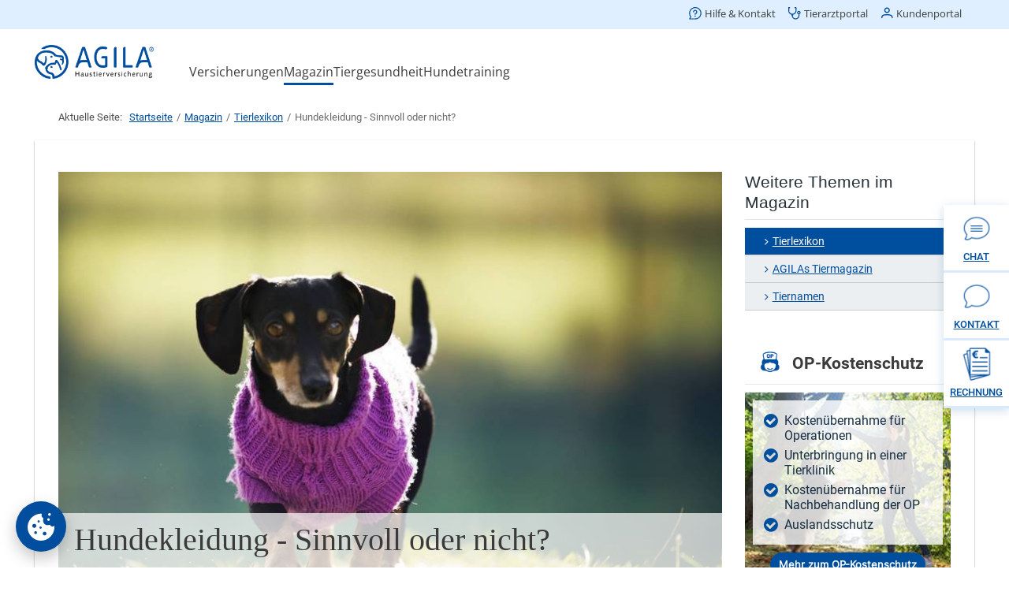

--- FILE ---
content_type: text/html; charset=utf-8
request_url: https://www.agila.de/agila-magazin/tierlexikon/880-hundekleidung-sinnvoll-oder-nicht
body_size: 22528
content:

<!DOCTYPE html>
<html lang="de" dir="ltr">
<head>
    <meta http-equiv="x-ua-compatible" content="ie=edge">
    <meta charset="utf-8">
	<meta name="description" content="Natürlich möchten Sie im Winter auch Ihren Vierbeiner ideal vor dem kalten Wetter geschützt wissen. Doch wann ist Hundekleidung sinnvoll und wann nicht?">
	<title>Hundekleidung - Sinnvoll oder nicht? – AGILA</title>
	<link href="https://www.agila.de/agila-magazin/tierlexikon/880-hundekleidung-sinnvoll-oder-nicht" rel="canonical">
<link href="/media/vendor/joomla-custom-elements/css/joomla-alert.min.css?0.4.1" rel="stylesheet">
	<style>.view-glossaries .nav-pills li {
    display: block;
    margin-right: 0px !important;
    margin-bottom: 0px !important;
}
.view-glossaries div#com_glossary div#glossarysearch form#searchForm div.input-append input#filter_search, 
.view-glossaries div#com_glossary div#glossarysearch form#searchForm div.input-append input.button.btn, 
.view-glossaries .srch-btn button, 
.view-glossaries #com_glossary .seopagination ul > li.active > a, 
.view-glossaries #com_glossary .seopagination ul>li.active>span, 
.view-glossaries input#filter_search_module, .input-append button, 
.view-glossaries .custom-select select,
.view-glossary div#com_glossary div#glossarysearch form#searchForm div.input-append input#filter_search,
.view-glossary div#com_glossary div#glossarysearch form#searchForm div.input-append input.button.btn,
.view-glossary .srch-btn button,
.view-glossary #com_glossary .seopagination ul > li.active > a,
.view-glossary #com_glossary .seopagination ul>li.active>span,
.view-glossary input#filter_search_module, .input-append button,
.view-glossary .custom-select select{
border-radius: 0 !important;
}
.view-glossaries .srch-btn button,
.view-glossary .srch-btn button{
background-color: #004ea0 !important;
}
.view-glossaries .srch-btn,
.view-glossary .srch-btn {
z-index: 6;
}
    
.view-glossaries #com_glossary .seopagination ul > li.active > a, 
.view-glossaries #com_glossary .seopagination ul>li.active>span,
.view-glossary #com_glossary .seopagination ul > li.active > a,
.view-glossary #com_glossary .seopagination ul>li.active>span{
color: #004ea0;
}
</style>
	<style>abbr
			{
			border-bottom: 1px dotted;
			}
			span .jqeasytooltip {
			 border-bottom: 1px dashed;
			}</style>
<script src="/media/vendor/jquery/js/jquery.min.js?3.7.1"></script>
	<script src="/media/legacy/js/jquery-noconflict.min.js?504da4"></script>
	<script src="/templates/agila/js/agila.dynamic-skip-links.js?75ca0d" defer></script>
	<script src="/templates/agila/js/agila.accessible-tables.js?75ca0d" defer></script>
	<script type="application/json" class="joomla-script-options new">{"joomla.jtext":{"ERROR":"Fehler","MESSAGE":"Nachricht","NOTICE":"Hinweis","WARNING":"Warnung","JCLOSE":"Schließen","JOK":"OK","JOPEN":"Öffnen"},"system.paths":{"root":"","rootFull":"https:\/\/www.agila.de\/","base":"","baseFull":"https:\/\/www.agila.de\/"},"csrf.token":"508931f1d9f6056047b921dec5afcc76"}</script>
	<script src="/media/system/js/core.min.js?2cb912"></script>
	<script src="/media/vendor/webcomponentsjs/js/webcomponents-bundle.min.js?2.8.0" nomodule defer></script>
	<script src="/media/vendor/bootstrap/js/alert.min.js?5.3.3" type="module"></script>
	<script src="/media/vendor/bootstrap/js/button.min.js?5.3.3" type="module"></script>
	<script src="/media/vendor/bootstrap/js/carousel.min.js?5.3.3" type="module"></script>
	<script src="/media/vendor/bootstrap/js/collapse.min.js?5.3.3" type="module"></script>
	<script src="/media/vendor/bootstrap/js/dropdown.min.js?5.3.3" type="module"></script>
	<script src="/media/vendor/bootstrap/js/modal.min.js?5.3.3" type="module"></script>
	<script src="/media/vendor/bootstrap/js/offcanvas.min.js?5.3.3" type="module"></script>
	<script src="/media/vendor/bootstrap/js/popover.min.js?5.3.3" type="module"></script>
	<script src="/media/vendor/bootstrap/js/scrollspy.min.js?5.3.3" type="module"></script>
	<script src="/media/vendor/bootstrap/js/tab.min.js?5.3.3" type="module"></script>
	<script src="/media/vendor/bootstrap/js/toast.min.js?5.3.3" type="module"></script>
	<script src="/media/system/js/joomla-hidden-mail.min.js?80d9c7" type="module"></script>
	<script src="/media/system/js/messages.min.js?9a4811" type="module"></script>
	<script type="application/ld+json">{"@context":"https://schema.org","@graph":[{"@type":"Organization","@id":"https://www.agila.de/#/schema/Organization/base","name":"AGILA","url":"https://www.agila.de/"},{"@type":"WebSite","@id":"https://www.agila.de/#/schema/WebSite/base","url":"https://www.agila.de/","name":"AGILA","publisher":{"@id":"https://www.agila.de/#/schema/Organization/base"}},{"@type":"WebPage","@id":"https://www.agila.de/#/schema/WebPage/base","url":"https://www.agila.de/agila-magazin/tierlexikon/880-hundekleidung-sinnvoll-oder-nicht","name":"Hundekleidung - Sinnvoll oder nicht? – AGILA","description":"Natürlich möchten Sie im Winter auch Ihren Vierbeiner ideal vor dem kalten Wetter geschützt wissen. Doch wann ist Hundekleidung sinnvoll und wann nicht?","isPartOf":{"@id":"https://www.agila.de/#/schema/WebSite/base"},"about":{"@id":"https://www.agila.de/#/schema/Organization/base"},"inLanguage":"de-DE","breadcrumb":{"@id":"https://www.agila.de/#/schema/BreadcrumbList/17"}},{"@type":"Article","@id":"https://www.agila.de/#/schema/com_content/article/880","name":"Hundekleidung - Sinnvoll oder nicht?","headline":"Hundekleidung - Sinnvoll oder nicht?","inLanguage":"de-DE","thumbnailUrl":"images/magazin/intro/hundekleidung-sinnvoll-oder-nicht-intro-398x254.jpg","image":"images/magazin/full/hundekleidung-sinnvoll-oder-nicht-full-818x522.jpg","dateCreated":"2014-12-29T12:42:38+00:00","isPartOf":{"@id":"https://www.agila.de/#/schema/WebPage/base"}}]}</script>
	<script type='text/javascript'>function closeJQTip(id){ if(window.jQuery)
				{ jQuery('.jqeasytooltip'+id).jqeasytooltip(('close',{})); } }</script>
	<meta property='og:image' content='https://www.agila.de/images/magazin/full/hundekleidung-sinnvoll-oder-nicht-full-818x522.jpg'/>


    <meta name="google-play-app" content="app-id=de.agila.app.customer">
    <meta name="viewport" content="width=device-width, initial-scale=1.0">
    <link rel="preload" as="font" href="/templates/agila/fonts/fontawesome-webfont.woff2?v=4.4.0" type="font/eot" crossorigin="anonymous">
    <link rel="preload" as="font" href="/templates/agila/fonts/roboto-v30-latin-regular.woff" type="font/woff2" crossorigin="anonymous">
    <link rel="preload" as="font" href="/templates/agila/fonts/roboto-v30-latin-300.woff" type="font/woff2" crossorigin="anonymous">
    <link rel="preload" as="font" href="/templates/agila/fonts/roboto-v30-latin-500.woff" type="font/woff2" crossorigin="anonymous">
    <link rel="preload" as="font" href="/templates/agila/fonts/roboto-v30-latin-700.woff" type="font/woff2" crossorigin="anonymous">
    <link rel="preload" as="font" href="/templates/agila/fonts/cp-font-4.woff" type="font/woff2" crossorigin="anonymous">
    <link rel="preload" as="font" href="/templates/agila/fonts/luna-webfont.woff" type="font/woff2" crossorigin="anonymous">
    <link rel="stylesheet" type="text/css" href="/templates/agila/css/style.css?1763621628">
    
    <link rel="apple-touch-icon" sizes="180x180" href="/templates/agila/images/favicons/apple-touch-icon.png">
    <link rel="icon" type="image/png" sizes="32x32" href="/templates/agila/images/favicons/favicon-32x32.png">
    <link rel="icon" type="image/png" sizes="16x16" href="/templates/agila/images/favicons/favicon-16x16.png">
    <link rel="manifest" href="/templates/agila/images/favicons/site.webmanifest" crossorigin="use-credentials">
    <link rel="mask-icon" href="/templates/agila/images/favicons/safari-pinned-tab.svg" color="#5bbad5">
    <link rel="mask-icon" href="/templates/agila/images/favicons/safari-pinned-tab.svg?v=2bbPwr6EEd" color="#004ea0">
    <link rel="shortcut icon" href="/templates/agila/images/favicons/favicon.ico?v=2bbPwr6EEd">
    <link rel="android-touch-icon" href="/android-icon.png" />

    <meta name="msapplication-TileColor" content="#004ea0">
    <meta name="theme-color" content="#ffffff">
    <meta name="msapplication-TileImage" content="/templates/agila/images/favicons/mstile-144x144.png?v=2bbPwr6EEd">
    <meta name="theme-color" content="#004ea0">
    <meta name="msapplication-config" content="/templates/agila/browserconfig.xml" />
    <meta name="apple-itunes-app" content="app-id=1496497379">

    <!-- HTML5 shim and Respond.js IE8 support of HTML5 elements and media queries -->
    <!--[if lt IE 9]>
    <script type="text/javascript" src="/templates/agila/js/html5shiv.js"></script>
    <script type="text/javascript" src="/templates/agila/js/respond.min.js"></script>

    <![endif]-->
    <script>
        // Initialize the Optimizely variable
        window.optimizely = window.optimizely || [];

        // Prevent events from being send to Optimizely if the data sharing cookie is not set
        if (!document.cookie.includes('optimizelyAllowDataSharing=true')) {
            window.optimizely.push({
                type: 'holdEvents'
            });
        }
        function addShadow(container, inner) {
            const host = document.querySelector(container);
            const shadow = host.attachShadow({ mode: "open" });
            shadow.appendChild(document.querySelector(inner));
        }

        jQuery(document).ready(function(){
            addShadow('.headershadow', '.headercont');
            addShadow('.footershadow', '.footercont');
        })

    </script>
    <script src="https://cdn-pci.optimizely.com/js/30315180360.js"></script>

	        <script src="/common/consent.js?project=website" async></script>
	
<script src="/media/vendor/jquery/js/jquery.min.js"></script>
<script src="/components/com_seoglossary/assets/js/jqeasytooltip.v1.3.min.js"></script>
<script src="/media/plg_system_jcemediabox/js/jcemediabox.min.js?2c837ab2c7cadbdc35b5bd7115e9eff1"></script>
<script src="/templates/agila/js/jquery.touchSwipe-uncompressed.js"></script>
<script src="/templates/agila/js/agila.hts-uncompressed.js"></script>
<script src="/templates/agila/js/agila.mainnav-uncompressed.js"></script>
<script src="/templates/agila/js/agila.accordionnav-uncompressed.js"></script>
<script src="/templates/agila/js/agila.stagenav-uncompressed.js"></script>
<script src="/templates/agila/js/agila.pagination-uncompressed.js"></script>
<script src="/templates/agila/js/agila.formfieldstyler-uncompressed.js"></script>
<script src="/templates/agila/js/agila.scrolltop-uncompressed.js"></script>
<script src="/templates/agila/js/jquery.agila.sameheight-uncompressed.js"></script>
<script src="/templates/agila/js/smart-app-banner.js"></script>
<script>document.addEventListener("DOMContentLoaded", function() {
            let images = [].slice.call(document.querySelectorAll("img[data-lazy-src]"));
            let active = false;
          
            const loadImages = function() {
                if (active === false) {
                    active = true;

                    setTimeout(function() {
                        images.forEach(function(lazyImage) {
                            if ((lazyImage.getBoundingClientRect().top <= window.innerHeight && lazyImage.getBoundingClientRect().bottom >= 0) && getComputedStyle(lazyImage).display !== "none") {
                                if ("lazySrc" in lazyImage.dataset) lazyImage.src = lazyImage.dataset.lazySrc;

                                images = images.filter(function(image) {
                                    return image !== lazyImage;
                                });

                                if (images.length === 0) {
                                    document.removeEventListener("scroll", loadImages);
                                    window.removeEventListener("resize", loadImages);
                                    window.removeEventListener("orientationchange", loadImages);
                                }
                            }
                        });

                        active = false;
                    }, 200);
                }
            };
            
            document.addEventListener("scroll", loadImages);
            window.addEventListener("resize", loadImages);
            window.addEventListener("orientationchange", loadImages);

            loadImages();
        });jQuery(document).ready(function(){WfMediabox.init({"base":"\/","theme":"standard","width":"","height":"","lightbox":0,"shadowbox":0,"icons":1,"overlay":1,"overlay_opacity":0,"overlay_color":"","transition_speed":300,"close":2,"labels":{"close":"Schlie\u00dfen","next":"N\u00e4chstes","previous":"Vorheriges","cancel":"Abbrechen","numbers":"{{numbers}}","numbers_count":"{{current}} von {{total}}","download":"Download"},"swipe":true,"expand_on_click":true});});new SmartBanner({
		daysHidden: 2,   // days to hide banner after close button is clicked (defaults to 15)
		daysReminder: 10, // days to hide banner after "VIEW" button is clicked (defaults to 90)
		appStoreLanguage: "de", // language code for the App Store (defaults to user's browser language)
		title: "AGILA Kunden-App",
		author: "AGILA Haustierversicherung AG",
		button: "Ansehen",
		store: {
			android: "Im Play Store laden",
		},
		price: {
			android: "Gratis",
		}
		// , theme: "" // put platform type ("ios", "android", etc.) here to force single theme on all device
		// , icon: "" // full path to icon image if not using website icon image
		// , force: "ios" // Uncomment for platform emulation
	});
				document.addEventListener("DOMContentLoaded", () =>{
					window.htmlAddContent = window?.htmlAddContent || "";
					if (window.htmlAddContent) {
        				document.body.insertAdjacentHTML("beforeend", window.htmlAddContent);
					}
				});
			</script>
<script src="/templates/agila/js/agila-uncompressed.js"></script>

</head>
<body class="option-com_content no-task view-article layout-agilaaccordion Itemid-136" id="body">
<span style="line-height: 1px;font-size: 1px;display: block;">&nbsp;</span>
    <div class="wrapper body">
        <div id="offcanvas-wrapper">
            <div id="header">
                <div class="headershadow">
                    <div class="headercont">

                        <header class="header">
                            <div id="skip-link">
                                <div class="container-fluid">
                                    <a href="#main-content">Direkt zum Hauptinhalt springen</a>
                                </div>
                            </div>
                            <div class="container-fluid">
                                <div class="mainheader">
                                    <div class="top-nav row top-header">
                                        <div class="moduletable">
<ul class="nav menu">

<li class="item-924"><a href="https://kontakt.agila.de/" ><img src="[data-uri]" data-lazy-src="/images/service.svg" alt="Hilfe &amp; Kontakt" /><span class="image-title">Hilfe &amp; Kontakt</span> </a></li><li class="item-925 taportal"><a href="https://kontakt.agila.de/hc/de?tierarztpraxen" ><img src="[data-uri]" data-lazy-src="/images/tierarztportal.svg#joomlaImage://local-images/tierarztportal.svg?width=15&amp;height=15" alt="Tierarztportal" /><span class="image-title">Tierarztportal</span> </a></li><li class="item-926"><a href="https://www.agila.de/kunden/#/" ><img src="[data-uri]" data-lazy-src="/images/kundenportal.svg#joomlaImage://local-images/kundenportal.svg?width=16&amp;height=15" alt="Kundenportal" /><span class="image-title">Kundenportal</span> </a></li></ul>
</div>

                                    </div>
                                    <div class="bottom-header">
                                        <div class="left-mainheader">
                                            <div itemtype="http://schema.org/Organization" itemscope="" class="logo-con">
                                                <a title="Zur Startseite von AGILA Haustierversicherung AG" itemprop="url" href="https://www.agila.de/">
                                                    <img class="logo" title="AGILA Haustierversicherung AG" alt="Tierversicherung für Hunde und Katzen - AGILA Haustierversicherung AG" src="[data-uri]" data-lazy-src="/templates/agila/images/logo.png" itemprop="logo">
                                                </a>
                                            </div>
                                        </div>

                                        <div class="right-mainheader">
                                            <div class="close menu-btn"></div>
                                            <nav class="navigation" role="navigation" id="main-nav">
                                                <div class="moduletable _menu">
<ul class="nav menu nav-pills">
	<li class="item-156 deeper parent"><a href="/" >Versicherungen</a><ul class="nav-child unstyled row-fluid"><li class="item-902"><a href="/versicherungen/hundeversicherung" >Hundeversicherung</a></li><li class="item-915"><a href="/versicherungen/katzenversicherung" >Katzenversicherung</a></li><li class="item-228"><a href="/versicherungen/ratgeber-tierversicherungen" >Ratgeber Tierversicherungen</a></li><li class="item-232"><a href="/versicherungen/ratgeber-tierarztkosten" >Ratgeber Tierarztkosten</a></li></ul></li><li class="item-133 active deeper parent"><a href="/agila-magazin" >Magazin</a><ul class="nav-child unstyled row-fluid"><li class="item-927 alias-parent-active"><a href="/agila-magazin" >Online Magazin</a></li><li class="item-550"><a href="/agila-magazin/agilas-tiermagazin" >Tiermagazin (PDFs)</a></li><li class="item-701"><a href="/agila-magazin/pfote-drauf-der-agila-podcast" >Podcast</a></li><li class="item-136 current active"><a href="/agila-magazin/tierlexikon" >Tierlexikon</a></li><li class="item-603"><a href="/agila-magazin/tiernamen" >Tiernamen</a></li><li class="item-657"><a href="/service/newsletter" >Newsletter</a></li><li class="item-936"><a href="/agila-magazin/quiz-deine-hunderasse-finden" >Quiz: Deine Hunderasse finden</a></li></ul></li><li class="item-715 deeper parent"><a href="/tiergesundheit" >Tiergesundheit</a><ul class="nav-child unstyled row-fluid"><li class="item-716"><a href="/tiergesundheit/hundegesundheit" >Hundegesundheit</a></li><li class="item-722"><a href="/tiergesundheit/katzengesundheit" >Katzengesundheit</a></li><li class="item-852"><a href="/tiergesundheit/fragen-zum-tierarztbesuch" >Fragen zum Tierarztbesuch</a></li><li class="item-853"><a href="/tiergesundheit/downloads" >Tiergesundheitshelfer</a></li><li class="item-854"><a href="/tiergesundheit/giftlexikon" >Giftlexikon</a></li><li class="item-855"><a href="/tiergesundheit/parasiten-abc" >Parasiten-ABC</a></li><li class="item-928"><a href="/videosprechstunde" >Tierärztliche Videosprechstunde</a></li><li class="item-929"><a href="/hilfe-vor-ort/tierarztverzeichnis" >Tierarztverzeichnis</a></li><li class="item-856"><a href="/tiergesundheit/glossar" >Glossar</a></li></ul></li><li class="item-296 deeper parent"><a href="/hundetrainer-sprechstunde/" >Hundetraining</a><ul class="nav-child unstyled row-fluid"><li class="item-392"><a href="/hundetrainer-sprechstunde/" >Hundetrainer-Sprechstunde</a></li><li class="item-586"><a href="/hundetrainer-sprechstunde/agilas-hundetrainer-tipps" >Tipps &amp; Ratgeber</a></li><li class="item-834"><a href="/hilfe-vor-ort" >Hilfe vor Ort</a></li><li class="item-838"><a href="/service/allgemeine-informationen/hundeverordnung" >Hundeverordnung</a></li></ul></li></ul>
</div>

                                            </nav>
                                        </div>

                                        <a class="menu-btn pull-right" href="#" style="text-indent:-100000px;">
                                            <div class="bars">
                                                <div class="bar"></div>
                                                <div class="bar"></div>
                                                <div class="bar"></div>
                                                </div>
                                            <div class="bar-naming" style="text-indent:0;">Menü</div>
                                            <div class="clearfix"></div>
                                            </a>
                                        </div>
                                    </div>
                                </div>
                            </header>
                                                                                                                                <style lang='css'>:host, :root {
  --Tory-Blue-50: #F0F7FF;
  --agila-sytle-invert: #FFF;
  --agila-style-white: #FFF;
  --agila-style-action: #004E9E;
  --agila-style-neutralsSecondary: #606060;
  --agila-style-neutralsPrimary: #3C3C3C;
  --agila-style-lightgrey: #EFEFEF;
  --agila-style-focus-Linie: #0A3B70;
  --agila-style-focus-Hintergrund: #FFD448;
}

* {
  margin: 0;
  padding: 0;
}

.header {
  height: auto;
  position: fixed;
  background: var(--agila-sytle-invert);
  z-index: 9999;
  top: 0;
  width: 100%;
  box-sizing: border-box;
}
.header .container-fluid {
  margin: 0 auto;
}
@media (min-width: 1200px) {
  .header .container-fluid {
    max-width: 1192px;
  }
}
.header .mainheader a:focus-visible {
  outline-offset: 0;
  outline: 2px solid var(--agila-style-focus-Linie);
  background: var(--agila-style-focus-Hintergrund);
}

.top-header {
  background: #DFEFFF;
  height: 37px;
  margin-left: -100vh;
  margin-right: -100vh;
}
.top-header a img {
  width: 16px;
}
.top-header > div {
  margin: 0 auto;
}
@media (min-width: 1200px) {
  .top-header > div {
    max-width: 1192px;
  }
}
.top-header > div ul {
  display: flex;
  padding: 8px;
  justify-content: flex-end;
  align-items: flex-end;
}
.top-header > div ul li {
  list-style-type: none;
  padding: 0px 8px;
}
.top-header > div ul li.active a {
  text-decoration: none;
  border-bottom: 3px solid #146AC2;
  padding-bottom: 6px;
}
.top-header > div ul li a {
  display: flex;
  justify-content: flex-end;
  align-items: center;
  align-self: stretch;
  font-family: "Open Sans";
  font-size: 13px;
  font-style: normal;
  font-weight: 400;
  line-height: normal;
  color: var(--agila-style-neutralsPrimary);
  text-decoration: none;
  padding-bottom: 9px;
}
.top-header > div ul li a:hover {
  text-decoration: none;
  border-bottom: 3px solid #146AC2;
  padding-bottom: 6px;
}
.top-header > div ul li a img {
  display: inline-block;
  width: 16px;
  margin-top: -1px;
  margin-right: 4px;
}

.bottom-header {
  display: flex;
  padding: 8px 0 3px;
  align-items: flex-start;
  align-self: stretch;
}

.menu-btn {
  display: none;
}

.left-mainheader {
  display: flex;
  width: 196px;
  padding: 12px 0px 0px 0px;
  align-items: flex-end;
}
@media (max-width: 1200px) {
  .left-mainheader {
    padding: 12px 0px 0px 8px;
  }
}
@media (max-width: 768px) {
  .left-mainheader {
    padding: 4px 0px 0px 8px;
  }
}
.left-mainheader .logo-con .logo {
  max-width: 200%;
  max-height: 43px;
}
.left-mainheader .logo-con a {
  display: inline-block;
}

.right-mainheader .navigation ul {
  display: flex;
  align-items: flex-end;
  gap: 16px;
  flex: 1 0 0;
  align-self: stretch;
}

#offcanvas-wrapper {
  margin-top: 112px;
}

#main-nav .menu > li {
  float: left;
  display: inline-block;
  margin-bottom: 0;
  padding-bottom: 7px;
  position: relative;
  cursor: pointer;
}
#main-nav .menu > li > span, #main-nav .menu > li > a {
  line-height: 28px;
  padding-top: 32px;
  font-family: "Open Sans";
  font-size: 16px;
  font-style: normal;
  font-weight: 400;
  border-bottom: 3px solid var(--agila-sytle-invert);
  display: block;
  cursor: pointer;
  text-decoration: none;
  color: var(--agila-style-neutralsPrimary);
}
@media (min-width: 1200px) {
  #main-nav .menu > li > span, #main-nav .menu > li > a {
    padding-top: 0;
    margin-top: 32px;
  }
}
#main-nav .menu > li > ul {
  width: auto;
  position: absolute;
  left: 0;
  z-index: 10;
  display: none;
  padding: 8px 0;
  background: #DFEFFF;
  margin-top: 9px;
  border-radius: 0px 0px 8px 8px;
  box-shadow: 0px 1px 3px 0px rgba(60, 60, 60, 0.33);
}
#main-nav .menu .submenu-open .nav-child {
  display: none !important;
}
#main-nav .menu li.submenu-opened .nav-child,
#main-nav .menu li > a:focus .nav-child,
#main-nav .menu li > a:active .nav-child {
  display: block !important;
}
#main-nav .menu .submenu-opened.closed .nav-child {
  display: none !important;
}
#main-nav .menu .nav-child li {
  margin: 0;
  padding: 0;
  list-style-type: none;
}
#main-nav .menu .nav-child li.closer a {
  font-family: "Open Sans";
  font-size: 13px;
  font-style: normal;
  font-weight: 400;
  line-height: normal;
  text-align: right;
  position: relative;
  padding: 8px 8px;
}
#main-nav .menu .nav-child li.closer a:hover {
  border-left: 0 none;
  color: var(--agila-style-action) !important;
  background: transparent;
  padding: 8px 8px;
}
#main-nav .menu .nav-child li.closer svg {
  width: 20px;
  height: 15.556px;
  top: 3px;
  position: relative;
}
#main-nav .menu .nav-child li span,
#main-nav .menu .nav-child li a {
  padding: 8px 26px 8px 8px;
  font-family: "Open Sans" !important;
  color: var(--agila-style-neutralsPrimary);
  font-size: 16px;
  font-style: normal;
  font-weight: 400;
  line-height: 150%;
  width: 100%;
  display: block;
  box-sizing: border-box;
  word-break: keep-all;
  white-space: nowrap;
  text-decoration: none;
}
#main-nav .menu .nav-child li a:hover {
  background: var(--agila-sytle-invert);
  border-left: 2px solid var(--agila-style-action);
  color: var(--agila-style-action) !important;
  padding: 8px 16px;
  text-decoration: none;
}
#main-nav .menu > li.submenu-opened > span,
#main-nav .menu > li.submenu-opened > a,
#main-nav .menu > li.active.parent > span,
#main-nav .menu > li.active.parent > a {
  border-bottom: 3px solid var(--agila-style-action) !important;
}
#main-nav .menu > li.active.onhold > span,
#main-nav .menu > li.active.onhold > a {
  border-bottom: 3px solid var(--agila-sytle-invert) !important;
}
#main-nav .menu > li.active.onhold.submenu-opened > span,
#main-nav .menu > li.active.onhold.submenu-opened > a {
  border-bottom: 3px solid var(--agila-style-action) !important;
}
#main-nav .menu > li > ul:before {
  display: none;
}

@media (max-width: 1200px) {
  .top-header {
    margin-left: 0;
    margin-right: 0;
  }
}
@media (max-width: 980px) {
  #main-nav .menu > li:last-child > ul {
    left: auto;
    right: 0;
  }
}
@media (max-width: 768px) {
  .offcanvas-in .header {
    position: static;
    margin-top: -118px;
  }
  .header .right-mainheader {
    left: 0;
    width: 100%;
    min-height: 99%;
    display: none;
    position: absolute;
    top: 102px;
    background: #fff;
    z-index: 20;
  }
  .header .right-mainheader .navigation ul {
    display: block;
  }
  .header .offcanvas-in .right-mainheader {
    display: block;
  }
  .header .container-fluid {
    padding-left: 0;
    padding-right: 0;
  }
  .header .closer {
    display: none !important;
  }
  .top-header {
    margin-left: -12px;
    margin-right: -12px;
  }
  .top-header > div {
    padding: 0px 10px;
  }
  .menu-btn {
    display: block;
    display: flex;
    justify-content: flex-end;
    align-items: center;
    flex: 1 0 0;
    align-self: stretch;
    margin-right: 16px;
  }
  .menu-btn .bars {
    width: 24px;
    height: 24px;
    float: left;
    margin-right: 8px;
  }
  .menu-btn .bar {
    border-bottom: 3px solid var(--agila-style-action);
    margin: 4px 0;
  }
  .menu-btn .bar-naming {
    color: var(--agila-style-neutralsPrimary);
    font-family: "Open Sans";
    font-size: 13px;
    font-style: normal;
    font-weight: 400;
    line-height: normal;
    float: right;
    text-decoration: none !important; /** fix for underline on safari */
    text-underline-offset: 0 !important; /** fix for underline on safari */
  }
  #offcanvas-wrapper {
    margin-top: 89px;
  }
  #main-nav .nav.menu {
    background: var(--agila-style-white);
    border-top: 1px solid var(--agila-style-lightgrey);
  }
  #main-nav .nav.menu > li {
    padding-bottom: 0;
    display: block;
    float: none;
  }
  #main-nav .nav.menu > li > span {
    padding: 8px 16px;
    border-bottom: 0 !important;
  }
  #main-nav .nav.menu > li > a:after {
    display: inline-block;
    width: 24px;
    height: 24px;
    background-size: contain;
    background-repeat: no-repeat;
    background-position: center;
    background-image: url("data:image/svg+xml,%3Csvg xmlns='http://www.w3.org/2000/svg' width='24' height='24' viewBox='0 0 24 24' fill='none'%3E%3Cpath d='M6.14845 7.71548C6.31738 7.71468 6.48476 7.74763 6.64078 7.81239C6.7968 7.87716 6.93832 7.97243 7.05702 8.09262L12.1999 13.2355L17.3427 8.09262C17.5918 7.97237 17.873 7.93561 18.1445 7.98782C18.4161 8.04003 18.6636 8.17842 18.8503 8.38244C19.037 8.58646 19.153 8.84525 19.1809 9.12039C19.2089 9.39552 19.1474 9.67234 19.0056 9.90976L13.0056 15.9098C12.7645 16.1505 12.4377 16.2858 12.097 16.2858C11.7563 16.2858 11.4295 16.1505 11.1885 15.9098L5.18845 9.90976C4.94768 9.66869 4.81244 9.34191 4.81244 9.00119C4.81244 8.66048 4.94768 8.33369 5.18845 8.09262C5.31313 7.96603 5.46302 7.86705 5.62839 7.80208C5.79377 7.73711 5.97095 7.70761 6.14845 7.71548Z' fill='%23004E9E'/%3E%3C/svg%3E");
    transition: transform 0.3s ease;
    margin-left: 8px;
    content: "";
    float: right;
  }
  #main-nav .nav.menu > li.submenu-opened > a:after {
    transform: rotate(180deg);
  }
  #main-nav .nav.menu > li.active.parent > span {
    border-left: 4px solid var(--agila-style-action);
    border-bottom: 0 !important;
    padding-left: 12px;
  }
  #main-nav .nav.menu > li a {
    padding: 8px 16px;
    border: 0 none;
  }
  #main-nav .nav.menu > li ul {
    border-radius: 0;
    box-shadow: none;
  }
  #main-nav .nav.menu > li > ul.nav-child {
    position: static;
    margin-top: 0;
  }
  #main-nav .nav.menu > li > ul.nav-child > li {
    border: 0 none;
  }
  #main-nav .nav.menu > li > ul.nav-child > li > a {
    padding-left: 32px;
  }
  .offcanvas-in .bars {
    margin-top: 10px;
  }
  .offcanvas-in .bars div:first-child {
    transform: rotate(45deg);
    position: relative;
    top: 2px;
  }
  .offcanvas-in .bars div:nth-child(3) {
    transform: rotate(135deg);
    position: relative;
    top: -5px;
  }
  .offcanvas-in .bars div:nth-child(2) {
    display: none;
  }
  #main-nav .menu > li.submenu-opened > span,
  #main-nav .menu > li.submenu-opened > a,
  #main-nav .menu > li.active.parent > span,
  #main-nav .menu > li.active.parent > a {
    border-bottom: 0 none !important;
  }
  #main-nav .menu > li.submenu-opened > a {
    border-left: 3px solid var(--agila-style-action) !important;
  }
  #main-nav .nav.menu > li.active.onhold.submenu-opened > span,
  #main-nav .nav.menu > li:hover.parent > span,
  #main-nav .nav.menu > li.submenu-opened > span,
  #main-nav .nav.menu > li.active.parent > span {
    border-bottom: 0 !important;
  }
  #main-nav .menu > li.active.onhold.submenu-opened > span,
  #main-nav .menu > li.active.onhold.submenu-opened > a {
    border-bottom: 0 !important;
  }
}
@media (max-width: 534px) {
  .taportal {
    display: none !important;
  }
}
#skip-link {
  background: var(--agila-style-focus-Hintergrund);
  font-family: "Open Sans";
  font-size: 13px;
  font-style: normal;
  font-weight: 400;
  line-height: 18px; /* 138.462% */
}
#skip-link a {
  position: absolute;
  top: -999px;
  color: var(--agila-style-focus-Linie);
  margin: 8px 0;
  display: inline-block;
}
#skip-link a:focus-visible {
  position: relative;
  top: 0;
  text-decoration: none;
  outline: none;
  border-bottom: 2px solid var(--agila-style-focus-Linie);
}</style>                        <script>
                        var isSafari = /^((?!chrome|android).)*safari/i.test(navigator.userAgent);
var links = querySelectorAllShadows('.mainheader .nav.menu li.parent > a');
var parents = querySelectorAllShadows('.mainheader .nav.menu li.parent .nav-child');

function querySelectorAllShadows(selector, el = document.body) {
    const childShadows = Array.from(el.querySelectorAll('*')).
    map(el => el.shadowRoot).filter(Boolean);
    const childResults = childShadows.map(child => querySelectorAllShadows(selector, child));
    const result = Array.from(el.querySelectorAll(selector));
    return result.concat(childResults).flat();
}

function toggleSubmenu(link) {
    var open = true;
    link.parentElement.classList.remove("closed");

    if (link.parentElement.classList.contains("submenu-opened"))
    {
        querySelectorAllShadows('.mainheader .nav.menu li.active').forEach(function(active) {
            active.classList.remove("onhold");
        });

        open = false;
    }
    var allParents = querySelectorAllShadows('.mainheader .nav.menu li.parent');
    allParents.forEach(function(parent) {
        parent.classList.remove("submenu-opened");
    });

    link.ariaExpanded = open;

    if (open)
    {
        link.parentElement.classList.add("submenu-opened");
        querySelectorAllShadows('.mainheader .nav.menu li.active').forEach(function(active) {
            active.classList.add("onhold");
        });
    }
}

parents.forEach(function(parent) {
    var close = document.createElement("a");
    close.innerHTML = 'Schließen <svg xmlns="http://www.w3.org/2000/svg" width="20" height="16" viewBox="0 0 20 16" fill="none" data-optly-739066F7-0B82-46BF-B992-5CE5E77B0D9F="">\n' +
        '<path d="M11.1243 8.01039L15.8556 3.27909C15.9345 3.20559 15.9977 3.11696 16.0416 3.01848C16.0855 2.92 16.1091 2.8137 16.111 2.7059C16.1129 2.59811 16.0931 2.49103 16.0527 2.39107C16.0123 2.2911 15.9522 2.20029 15.876 2.12406C15.7997 2.04782 15.7089 1.98772 15.609 1.94735C15.509 1.90697 15.4019 1.88714 15.2941 1.88904C15.1863 1.89094 15.08 1.91454 14.9815 1.95842C14.8831 2.0023 14.7944 2.06556 14.7209 2.14444L9.98964 6.87574L5.25834 2.14444C5.10615 2.00263 4.90486 1.92542 4.69687 1.92909C4.48889 1.93276 4.29044 2.01702 4.14335 2.16411C3.99626 2.3112 3.91201 2.50964 3.90834 2.71763C3.90467 2.92561 3.98187 3.1269 4.12368 3.27909L8.85498 8.01039L4.12368 12.7417C3.97334 12.8922 3.88889 13.0963 3.88889 13.309C3.88889 13.5218 3.97334 13.7258 4.12368 13.8763C4.27421 14.0267 4.47826 14.1111 4.69101 14.1111C4.90376 14.1111 5.10781 14.0267 5.25834 13.8763L9.98964 9.14505L14.7209 13.8763C14.8715 14.0267 15.0755 14.1111 15.2883 14.1111C15.501 14.1111 15.7051 14.0267 15.8556 13.8763C16.0059 13.7258 16.0904 13.5218 16.0904 13.309C16.0904 13.0963 16.0059 12.8922 15.8556 12.7417L11.1243 8.01039Z" fill="#004E9E" data-optly-739066F7-0B82-46BF-B992-5CE5E77B0D9F=""></path>\n' +
        '</svg>';
    close.href = '#';
    close.role = 'button';
    close.ariaLabel = 'Untermenü schließen';
    var listel = document.createElement("li");
    listel.classList.add('closer');
    listel.appendChild(close);
    parent.prepend(listel);
});

links.forEach(function(link) {
    link.href = '#'; // Screenreaders will otherwise follow the actual link instead of toggling the submenu
    link.role = 'button';
    link.ariaExpanded = false;

    link.addEventListener('click', function(e) {
        e.preventDefault();
        toggleSubmenu(this);
    });

    link.addEventListener('keydown', function(e) {
        if (e.key === 'Enter' || e.key === ' ') {
            e.preventDefault();
            toggleSubmenu(this);
        }
    });
});

var closelinks = querySelectorAllShadows('.mainheader .nav.menu .closer');
closelinks.forEach(function(link) {
    link.addEventListener('click', function(e) {
        e.preventDefault();

        var allParents = querySelectorAllShadows('.mainheader .nav.menu li.parent');
        allParents.forEach(function(parent) {
            parent.classList.remove("submenu-opened");
            parent.classList.remove("submenu-open");
        });

        this.parentElement.parentElement.classList.remove("submenu-opened");

        querySelectorAllShadows('.mainheader .nav.menu li.active').forEach(function(active) {
            active.classList.remove("onhold");
        });

    });
});

querySelectorAllShadows('.mainheader #main-nav')[0]?.addEventListener('keydown', function (e) {
    if (e.key === 'Escape') {
        querySelectorAllShadows('.mainheader .nav.menu li.parent.submenu-opened .closer')[0]?.click();
    }
});

var menuButtonMobile = querySelectorAllShadows('.mainheader .menu-btn');

menuButtonMobile.forEach(function(btn) {
    btn.addEventListener('click', function(e){
        if(document.querySelector('body').classList.contains('offcanvas-in')) {
            var header = querySelectorAllShadows('.mainheader');
            header.forEach(function(head) {
                head.classList.remove('offcanvas-in');
            });
            document.querySelector('body').classList.remove('offcanvas-in');
        } else {
            document.querySelector('body').classList.add('offcanvas-in');
            var header = querySelectorAllShadows('.mainheader');
            header.forEach(function(head) {
                head.classList.add('offcanvas-in');
            });
            document.querySelector('html,body').animate({
                scrollTop: 0
            }, 10);
            var mainNav = querySelectorAllShadows('.mainheader #main-nav')[0];
            mainNav.tabIndex = -1;
            mainNav.focus();
        }
        e.preventDefault();
        return false;
    });
});

var lastScrollTop = 0;
var headerscroll = querySelectorAllShadows('.headercont .header');

document.addEventListener("scroll", (event) => {
    var scrollTop = window.scrollY,
        currentZoom = window.outerWidth / window.innerWidth;

    if (!document.querySelector('body').classList.contains('offcanvas-in')) {
        headerscroll[0].style.display = scrollTop > lastScrollTop && scrollTop > 10 ? 'none' : 'block';
        if (currentZoom >= 2.5 && scrollTop > 0) headerscroll[0].style.display = 'none';
    }

    lastScrollTop = scrollTop;
});


                        </script>
                    </div>
                </div>

                            </div>

	                        <div class="outside">
                    
<div id="mod-custom864" class="mod-custom custom " >
    <div id="newsletter-modal" style="display: none;" tabindex="-1" role="dialog" aria-modal="true">
<div class="content-area"><a href="#" class="modal-close" onclick="closeModal(); return false;" aria-label="Dialog schließen"><svg width="40" height="40" viewbox="0 0 24 25" fill="none" xmlns="http://www.w3.org/2000/svg"><path d="M13.156 12.5106L18.0225 7.64413C18.1036 7.56853 18.1687 7.47737 18.2138 7.37607C18.2589 7.27478 18.2832 7.16544 18.2852 7.05456C18.2871 6.94369 18.2667 6.83355 18.2252 6.73073C18.1837 6.62791 18.1218 6.53451 18.0434 6.45609C17.965 6.37768 17.8716 6.31586 17.7688 6.27433C17.666 6.2328 17.5558 6.21241 17.445 6.21436C17.3341 6.21632 17.2247 6.24059 17.1235 6.28572C17.0222 6.33085 16.931 6.39592 16.8554 6.47705L11.9889 11.3435L7.12244 6.47705C6.9659 6.33119 6.75886 6.25178 6.54493 6.25556C6.331 6.25933 6.12689 6.346 5.9756 6.49729C5.8243 6.64858 5.73764 6.85269 5.73387 7.06662C5.73009 7.28055 5.8095 7.48759 5.95536 7.64413L10.8218 12.5106L5.95536 17.3771C5.80073 17.5319 5.71387 17.7418 5.71387 17.9606C5.71387 18.1795 5.80073 18.3893 5.95536 18.5442C6.11019 18.6988 6.32007 18.7857 6.5389 18.7857C6.75773 18.7857 6.96761 18.6988 7.12244 18.5442L11.9889 13.6777L16.8554 18.5442C17.0102 18.6988 17.2201 18.7857 17.4389 18.7857C17.6578 18.7857 17.8676 18.6988 18.0225 18.5442C18.1771 18.3893 18.264 18.1795 18.264 17.9606C18.264 17.7418 18.1771 17.5319 18.0225 17.3771L13.156 12.5106Z" fill="#FFFFFF"></path></svg></a>
<div class="newsletter-box">
<div class="newsletter-left">
<div class="headline">Auch in Zukunft immer optimal informiert:</div>
<div class="text">Freuen Sie sich auf aktuelle Tipps &amp; Trends, tierärztlich geprüfte Gesundheitsartikel und tolle Gewinnspiele in unseren AGILA-Newslettern.</div>
<div class="newsletter-input"><input type="text" id="newsletter-input" class="input" placeholder="E-Mail Adresse eingeben" /><a href="/service/newsletter" id="newsletter-button" class="btn btn-primary">Jetzt abonnieren</a></div>
</div>
<div class="img" style="background-image: url('/images/beratung.jpg');"></div>
</div>
</div>
</div>
<script>
		const modal = document.getElementById('newsletter-modal');
		let activeElement = null;

		function showModal() {
			if (!opened) {
				if (!sessionStorage.newsletterShown) {
					activeElement = document.activeElement;
					modal.style.display = "flex";
					modal.focus();
					opened = true;
					sessionStorage.newsletterShown = 1;
				}
			}
		}

		function closeModal() {
			modal.style.display = "none";
			if (activeElement) activeElement.focus();
		}

		function resetTimeout() {
			clearTimeout(timeout);
			timeout = setTimeout(showModal, 15000);
		}

		let opened = false;
		let timeout = setTimeout(showModal, 15000);

		document.addEventListener("click", resetTimeout);
		setTimeout(() => {
			document.getElementById('newsletter-button').onclick = function(e) {
				e.preventDefault();
				window.location.href = '/service/newsletter?email=' + encodeURIComponent(document.getElementById('newsletter-input').value);
			};

			modal.onclick = function(e) {
				if (e.target === this) closeModal();
			};
		});

		document.addEventListener('keydown', e => {
			if (modal.style.display !== 'none' && e.key === 'Escape') {
				closeModal();
			}
		});
</script>
<style>
	#newsletter-modal {
		position: fixed;
		top: 0;
		left: 0;
		width: 100%;
		height: 100%;
		z-index: 99999999999999999999;
		background-color: rgba(0, 0, 0, 0.8);
		color: #3b3b3b;
		justify-content: center;
		align-items: center;
		display: flex;
	}

	#newsletter-modal .modal-close {
		cursor: pointer;
		justify-self: end;
	}

	#newsletter-modal .content-area {
		display: grid;
		gap: 20px;
		width: fit-content;
		position: relative;
		margin: 20px;
	}

	#newsletter-modal .button {
		box-sizing: border-box;
		border: 1px solid #004e9e;
		background-color: #004e9e;
		color: #fff;
		font-size: 16px;
		letter-spacing: 0.42px;
		font-family: Roboto-Bold, sans-serif;
		padding: 11px 17px;
		text-decoration: none;
		border-radius: 6px;
		width: 100%;
		display: block;
		text-align: center;
		cursor: pointer;
	}

	#newsletter-modal .button:focus {
		box-shadow: 0 0 0 1px #fff, 0 0 0 3px #2480dd;
	}

	#newsletter-modal .button:hover {
		background: #146ac2;
		border: 1px solid #146ac2;
		color: #fff;
	}

	#newsletter-modal .img {
		width: 100%;
		height: 100%;
		background-size: cover;
		border-radius: 0 20px 20px 0;
		grid-area: b;
		background-position: center;
	}

	#newsletter-modal .newsletter-box {
		display: grid;
		grid-template-columns: 3fr 2fr;
		max-width: 960px;
		grid-template-areas: "a b";
	}

	#newsletter-modal .newsletter-box .newsletter-left {
		background-color: #ffffff;
		padding: 70px 40px;
		border-radius: 20px 0 0 20px;
		grid-area: a;
	}

	#newsletter-modal .headline {
		font-family: Roboto-Bold, sans-serif;
		font-weight: 700;
		font-size: 26px;
		margin-bottom: 10px;
		line-height: 1.2;
	}

	#newsletter-modal .headline-sub {
		font-family: Roboto-Regular, sans-serif;
		font-weight: 400;
		font-size: 18px;
		line-height: 1.7;
		color: #004e9e;
	}

	#newsletter-modal .newsletter-input {
		margin-top: 20px;
		display: grid;
		grid-template-columns: 1fr 1fr;
		gap: 10px;
	}

	#newsletter-modal .newsletter-input .input {
		height: 21px;
		border-radius: 6px;
		padding: 10px;
		font-size: 16px;
		border: 1px solid #3c3c3c;
		margin-bottom: 0;
		width: auto;
	}

	#newsletter-modal .newsletter-input .input:hover {
		border: 1px solid #2480dd;
	}

	#newsletter-modal .newsletter-input .input:hover {
		box-shadow: 0 0 0 1px #ffffff, 0 0 0 3px #2480dd;
	}

	@media screen and (max-width: 1000px) and (orientation: portrait) {
		#newsletter-modal {
			align-items: start;
			overflow-y: auto;
		}

		#newsletter-modal .newsletter-input {
			grid-template-columns: 1fr;
			gap: 10px;
		}

		#newsletter-modal .newsletter-box {
			grid-template-areas: "b" "a";
			width: 300px;
			grid-template-columns: 1fr;
		}

		#newsletter-modal .img {
			height: 250px;
			border-radius: 20px 20px 0 0;
		}

		#newsletter-modal .newsletter-box .newsletter-left {
			padding: 20px;
			border-radius: 0 0 20px 20px;
		}
	}
</style></div><aside class="moduletable" aria-label="Sidepanel">
<div class="mod_linkpanel " role="region" aria-label="Sidepanel">
    <div class="linkitems">
                        <div class="linkitem number-1"
             onclick="triggerchat();return false;"             >
            <a href="#">                            <div class="imgcont"><img src="[data-uri]" data-lazy-src="/images/sonstige/AGILA-Icon-Set-Erweiterung-Chat.png" alt="" width="48" height="48" /></div>
                        Chat            </a>        </div>
                            <div class="linkitem number-3"
                          >
            <a href="/kontakt">                            <div class="imgcont"><img src="[data-uri]" data-lazy-src="/images/sonstige/AGILA-Iconserie-Kontakt-2019-04-02-RZ_original.png" alt="" width="48" height="48" /></div>
                        Kontakt            </a>        </div>
                    <div class="linkitem number-4"
                          >
            <a href="/service/rechnungen-schaeden">                            <div class="imgcont"><img src="[data-uri]" data-lazy-src="/images/AGILA-Iconserie-Kundenportal-Rechnungshistorie-2019-04-02_RZ_original2klein3.png" alt="" width="48" height="48" /></div>
                        Rechnung            </a>        </div>
                    <div class="linkitem number-5 hidden-desktop hidden-tablet"
             onclick="window.consentManager.open();return false;"             >
                                        <div class="imgcont"><img src="[data-uri]" data-lazy-src="/templates/agila/images/agila-icon-cookie-02.svg" alt="" width="48" height="48" /></div>
                        Cookies                    </div>
            </div>
    <div class="linktexts">

                                                                                </div>
</div>
<script>
    let lastZoom;
    new ResizeObserver(() => {
        const currentZoom = window.outerWidth / window.innerWidth,
              linkPanel = document.querySelector('body:not(.mobile) .mod_linkpanel');

        if (linkPanel && currentZoom !== lastZoom) {
            linkPanel.style.display = currentZoom >= 1.5 ? 'none' : 'block';
            lastZoom = currentZoom;
        }
    }).observe(document.body);
</script>
</aside>

<div id="mod-custom961" class="mod-custom custom " >
    <style>
	.accordion#accordionblog .btn.accordion-toggle {
		box-sizing: border-box;
	}
</style></div>
                </div>
	        
            <div id="page">

                
                                    <div class="container-fluid">
                        <div class="breadcrumbs row-fluid" role="navigation" aria-label="Navigationspfad">
                            <div class="moduletable">

<ul class="breadcrumb" itemscope itemtype="https://schema.org/BreadcrumbList">
			<li>
			Aktuelle Seite: &#160;
		</li>
	
				<li itemprop="itemListElement" itemscope itemtype="https://schema.org/ListItem">
									<a itemprop="item" href="/" class="pathway"><span itemprop="name"> Startseite</span></a>
				
									<span class="divider">/</span>
								<meta itemprop="position" content="1">
			</li>
					<li itemprop="itemListElement" itemscope itemtype="https://schema.org/ListItem">
									<a itemprop="item" href="/agila-magazin" class="pathway"><span itemprop="name">Magazin</span></a>
				
									<span class="divider">/</span>
								<meta itemprop="position" content="2">
			</li>
					<li itemprop="itemListElement" itemscope itemtype="https://schema.org/ListItem">
									<a itemprop="item" href="/agila-magazin/tierlexikon" class="pathway"><span itemprop="name">Tierlexikon</span></a>
				
									<span class="divider">/</span>
								<meta itemprop="position" content="3">
			</li>
					<li itemprop="itemListElement" itemscope itemtype="https://schema.org/ListItem" class="active">
				<span itemprop="name">
					Hundekleidung - Sinnvoll oder nicht?				</span>
				<meta itemprop="position" content="4">
			</li>
		</ul>
</div>

                            <div class="clearfix"></div>
                        </div>
                    </div>
                
                <div class="main container-fluid" id="main-content">
                    <div>
                        <div class="content-wrapper">
                                                                                    <div class="content-container boxed">
                                                                <div class="content-boxes row-fluid">
                                                                                                            <main role="main" class="content-body span9">
                                                                                <div id="system-message-container" aria-live="polite"></div>

                                                                                                                        <div class="item-page">

	<meta itemprop="inLanguage" content="de-DE" />

	
	
		
		
			<div class="page-header">

																	<div class="pull-left item-image"> <img
					 src="[data-uri]" data-lazy-src="/images/magazin/full/hundekleidung-sinnvoll-oder-nicht-full-818x522.jpg" alt="Hundekleidung- sinnvoll oder nicht?" itemprop="image"/> </div>
					
					<div class="page-title">
				<h1>Hundekleidung - Sinnvoll oder nicht?</h1>

				
										<dl class="article-info muted">

		
			
			
			
							<dt class="published">
	<span class="icon-calendar"></span>
	Veröffentlicht: </dt>
<dd class="published">
	<time datetime="2014-12-29T13:42:38+01:00" itemprop="datePublished">
		29. Dezember 2014	</time>
</dd>					
					
			
						</dl>
															</div>
			</div>
	
				
	
	
	
	
				<div itemprop="articleBody">
			<p>Die Tage werden kürzer, die Nächte länger und das kann nur eines bedeuten: Die kalte Jahreszeit rückt unausweichlich näher. Für Sie heißt das, dass die dicken Mäntel aus dem Schrank geholt werden und auch Mütze, Schal und Handschuhe nicht fehlen dürfen. Natürlich möchten Sie nun auch Ihren Vierbeiner ideal vor dem kalten Wetter geschützt wissen. Dabei stellt sich die Frage, ob Hundekleidung für Ihren Hund sinnvoll ist. Noch vor ein paar Jahren war Kleidung für Hunde eher ein ungewöhnliches Phänomen und den Hunden der Prominenz und extravaganten Designern zugeschrieben. Doch das hat sich mittlerweile&nbsp;geändert und immer mehr Hundebesitzer entdecken die vielen Vorteile, die Hundebekleidung mit sich bringt.</p>
<h2>Braucht Ihr Hund Hundebekleidung?</h2>
<p>Ob es für Ihren Hund nun tatsächlich sinnvoll ist, Hundebekleidung zu tragen, hängt von einigen Faktoren ab. Dazu gehören:</p>
<ul style="list-style-type: disc; list-style-position: outside; padding: 0px 0px 0px 15px;">
<li>Alter</li>
<li>Felldichte</li>
<li>Unterhautfett</li>
<li>Größe</li>
</ul>
<p>Mit zunehmendem Alter nimmt die Felldichte Ihres Hundes ab, das heißt, dass sein Fell feiner und lichter wird. Ohne den Schutz des ehemals dichten Fells wird Ihr Hund schneller frieren und es wäre ratsam ihm einen Hundemantel zuzulegen. Somit wären wir schon beim zweiten Punkt: der Felldichte. Im Normalfall sorgt die Natur dafür, dass den Vierbeinern im Winter ein dickeres Fell wächst und sich die Unterwolle verdichtet. Einige Rassen sind durch Züchtungsmerkmale aber davon ausgenommen und bekommen von Natur aus kein dickeres Fell, wie zum Beispiel&nbsp;<a href="/agila-magazin/tierlexikon/15-dalmatiner" target="_blank" rel="noopener">Dalmatiner </a>und Boxer. Auch andere Rassen, die für südlichere und klimatisch wärmere Regionen gezüchtet wurden, wie z.B. Windhunde, benötigen zusätzlichen Schutz im Winter, da ihr Unterhautfett sie nicht ausreichend schützt.</p>
<p>Ein weiterer Faktor, der in Ihre Überlegungen einfließen sollte, ist die Größe Ihres Hundes. Sehr kleine Hunde streifen oft mit dem Bauch den Boden und werden vom Schnee nass. Dadurch kann es natürlich dazu kommen, dass sie schnell frieren. Sollte also einer oder mehrere dieser Aspekte auf Ihren Hund zutreffen, wäre es sinnvoll für Sie, über den Kauf von Hundebekleidung nachzudenken.</p>
<h2>Auswahl der richtigen Hundebekleidung</h2>
<p>Entscheiden Sie sich nun für den Kauf von Hundebekleidung, müssen Sie diese sorgfältig auswählen. Das kann bei den vielen Angeboten auf dem Markt natürlich schwierig sein. Die wichtigsten Funktionalitäten, die die Bekleidung Ihres Hundes mitbringen sollte sind:</p>
<ul style="list-style-type: disc; list-style-position: outside; padding: 0px 0px 0px 15px;">
<li>Atmungsaktivität</li>
<li>Wasser- & Winddichte</li>
<li>Strapazierfähigkeit</li>
</ul>
<p>Natürlich soll die Kleidung auch richtig passen und nicht auf der Haut reiben. Ob Sie sich dann für die richtige Hundebekleidung für Ihren Vierbeiner entscheiden haben, sehen Sie, wenn er sich wie gewohnt verhält und dem neuen Outfit nicht viel Beachtung schenkt.</p> 		</div>

		
		
							
				<p class="image-caption">Foto: &copy; katyakit/fotolia.com</p>
				
<nav class="pagenavigation" aria-label="Seitennavigation">
    <span class="pagination ms-0">
                <a class="btn btn-sm btn-secondary previous" href="/agila-magazin/tierlexikon/40-hundekekse-selber-machen" rel="prev">
            <span class="visually-hidden">
                Vorheriger Beitrag: Hundekekse selber machen            </span>
            <span class="icon-chevron-left" aria-hidden="true"></span> <span aria-hidden="true">Hundekekse selber machen</span>            </a>
                    <a class="btn btn-sm btn-secondary next" href="/agila-magazin/tierlexikon/838-hundekorbroesse-welche-ist-die-richtige" rel="next">
            <span class="visually-hidden">
                Nächster Beitrag: Hundekorbgröße: Welche ist die Richtige?            </span>
            <span aria-hidden="true">Hundekorbgröße: Welche ist die Richtige?</span> <span class="icon-chevron-right" aria-hidden="true"></span>            </a>
        </span>
</nav>
		</div>
                                                                            </main>
                                                                                                                <aside class="sidebar-b span3">
                                            <div class="moduletable">
    <div class="module-header">Weitere Themen im Magazin</div><ul class="nav menu">

<li class="item-315 current active"><a href="/agila-magazin/tierlexikon" >Tierlexikon</a></li><li class="item-551"><a href="/agila-magazin/agilas-tiermagazin" >AGILAs Tiermagazin</a></li><li class="item-606 deeper parent"><a href="/agila-magazin/tiernamen" >Tiernamen</a><div class="wrap1"><ul class="nav-child unstyled small"><li class="item-607"><a href="/agila-magazin/tiernamen/hundenamen" >Hundenamen</a></li><li class="item-608"><a href="/agila-magazin/tiernamen/katzennamen" >Katzennamen</a></li></ul></div></li></ul>
</div>
<div class="moduletable product-teaser ops">
    <div class="module-header">OP-Kostenschutz</div>
<div id="mod-custom156" class="mod-custom custom  product-teaser ops" style="background-image: url('/images/hintergruende/teaser/sidebar-teaser-bg-ops.jpg')">
    <ul>
<li>Kostenübernahme für Operationen</li>
<li>Unterbringung in einer Tierklinik</li>
<li>Kostenübernahme für Nachbehandlung der OP</li>
<li>Auslandsschutz</li>
</ul>
<div class="button-con"><a href="/versicherungen/hundeversicherung/hunde-op-versicherung" target="_blank" class="btn btn-question btn-small">Mehr zum OP-Kostenschutz</a></div></div></div>
<div class="moduletable product-teaser hps">
    <div class="module-header">Haftpflichtschutz</div>
<div id="mod-custom174" class="mod-custom custom  product-teaser hps" style="background-image: url('/images/hintergruende/teaser/sidebar-teaser-bg-hps.jpg')">
    <ul>
<li>Hohe Deckungssummen für Sach-, Personen- und Vermögensschäden</li>
<li>Alle Rassen zum gleichen Preis</li>
<li>Volle Leistung bei nicht-gewerblicher Fremdhütung</li>
<li>Unterstützung bei Rechtsstreitigkeiten</li>
<li>Auslandsschutz</li>
</ul>
<div class="button-con"><a href="/versicherungen/hundeversicherung/hundehaftpflicht" target="_blank" class="btn btn-small btn-question">Mehr zum Haftpflichtschutz</a></div></div></div>

                                        </aside>
                                                                        <div class="clearfix"></div>
                                </div>
                                                                    <div class="main-bottom row-fluid" role="region" aria-label="Unterer Hauptbereich">
                                        <div class="moduletable">

<div id="mod-custom593" class="mod-custom custom " >
    <div class="nps-module">
<div class="likeh3">Wie viele Pfoten geben Sie uns?</div>
<a href="https://feedback.agila.de/np/magazin" target="_blank" rel="noopener noreferrer" class="btn btn-primary">Jetzt abstimmen</a></div></div></div>

                                        <div class="clearfix"></div>
                                    </div>
                                                            </div>
                                                                                                                                        </div>
                        <div class="clearfix"></div>
                    </div>
                </div>
            </div>
                            <div class="contact-wrapper" role="contentinfo" aria-label="Kontakt">
                    <div class="contact">
                        <div class="moduletable">

<div id="mod-custom120" class="mod-custom custom " >
    <div class="container">
<div class="desktop-block-contact">
<ul class="blocks-list ft-contact">
<li class="blocks-item" style="display: list-item;"><a href="https://kontakt.agila.de/hc/de/requests/new?ticket_form_id=15777507132433" class="blocks-item-link">
<div class="image-section"><img src="[data-uri]" data-lazy-src="/images/AGILA-Icon-Set-Erweiterung-Kontaktformular-2022-04-26-RZ_original.png" alt="AGILA Icon Set Erweiterung Kontaktformular 2022 04 26 RZ original" width="200" height="200" class="blocks-item-image" /></div>
<div class="text-section"><span class="blocks-item-title">Kontaktformular</span>
<div class="subtitle-section"><span class="subtitle-enter">Anfrage schicken</span><img src="[data-uri]" data-lazy-src="//theme.zdassets.com/theme_assets/17512979/ec267210bcf432b830ad86e0b7b9ce6457eba26f.svg" alt="" class="subtitle-arrow" /></div>
</div>
<span class="blocks-item-description"></span> </a></li>
<li class="blocks-item" style="display: list-item;"><a href="tel:+4951193680377" class="blocks-item-link">
<div class="image-section"><img src="[data-uri]" data-lazy-src="/images/AGILA-Icon-Telefon-blau-2021-04-14-RZ.png" alt="AGILA Icon Telefon blau 2021 04 14 RZ" width="200" height="200" class="blocks-item-image" /></div>
<div class="text-section"><span class="blocks-item-title">Anruf <small>(Mo.-Fr. 9-17 Uhr)</small></span>
<div class="subtitle-section"><span class="subtitle-enter">+49 511 93 680 377</span><img src="[data-uri]" data-lazy-src="//theme.zdassets.com/theme_assets/17512979/ec267210bcf432b830ad86e0b7b9ce6457eba26f.svg" alt="" class="subtitle-arrow" /></div>
</div>
<span class="blocks-item-description"></span> </a></li>
<li class="blocks-item" style="display: list-item;"><a href="#" class="blocks-item-link" onclick="triggerchat();return false;">
<div class="image-section"><img src="[data-uri]" data-lazy-src="/images/AGILA-Icon-Set-Erweiterung-Chat-2022-04-26-RZ.png" alt="AGILA Icon Set Erweiterung Chat 2022 04 26 RZ" width="200" height="200" class="blocks-item-image" /></div>
<div class="text-section"><span class="blocks-item-title">Chat</span>
<div class="subtitle-section"><span class="subtitle-enter">Zu AGIBOT</span><img src="[data-uri]" data-lazy-src="//theme.zdassets.com/theme_assets/17512979/ec267210bcf432b830ad86e0b7b9ce6457eba26f.svg" alt="" class="subtitle-arrow" /></div>
</div>
<span class="blocks-item-description"></span> </a></li>
<li class="blocks-item" style="display: list-item;"><a href="/service/rechnungen-schaeden" class="blocks-item-link">
<div class="image-section"><img src="[data-uri]" data-lazy-src="/images/AGILA-Iconserie-Kundenportal-Rechnungshistorie-2019-04-02_RZ_original2.png" alt="AGILA Iconserie Kundenportal Rechnungshistorie 2019 04 02 RZ original2" width="800" height="944" class="blocks-item-image" /></div>
<div class="text-section"><span class="blocks-item-title">Rechnung &amp; Schaden</span>
<div class="subtitle-section"><span class="subtitle-enter">Jetzt einreichen</span><img src="[data-uri]" data-lazy-src="//theme.zdassets.com/theme_assets/17512979/ec267210bcf432b830ad86e0b7b9ce6457eba26f.svg" alt="" class="subtitle-arrow" /></div>
</div>
<span class="blocks-item-description"></span> </a></li>
<li class="blocks-item" style="display: list-item;"><a href="https://kontakt.agila.de" class="blocks-item-link">
<div class="image-section"><img src="[data-uri]" data-lazy-src="/images/AGILA-Icon-FAQ-RGB-2017-09-25-RZ.png" alt="AGILA Icon FAQ RGB 2017 09 25 RZ" width="240" height="240" class="blocks-item-image" /></div>
<div class="text-section"><span class="blocks-item-title">Fragen &amp; Antworten</span>
<div class="subtitle-section"><span class="subtitle-enter">Zum FAQ-Bereich</span><img src="[data-uri]" data-lazy-src="//theme.zdassets.com/theme_assets/17512979/ec267210bcf432b830ad86e0b7b9ce6457eba26f.svg" alt="" class="subtitle-arrow" /></div>
</div>
<span class="blocks-item-description"></span> </a></li>
</ul>
</div>
</div></div></div>
<div class="moduletable">

<div id="mod-custom151" class="mod-custom custom " >
    <div class="app-section">
<div class="container">
<div class="row appcontainer">
<div class="col-lg-5 col-md-6 col-sm-12 text">
<div class="likeh3">AGILA Kunden-App</div>
<div class="subhead">Rechnungen in Sekundenschnelle einreichen</div>
<a href="/service/vertragsdaten/kunden-app" style="text-decoration: underline;">Mehr zur App-Einreichung erfahren</a></div>
<div class="col-lg-4 text-center d-none d-lg-block"><img src="[data-uri]" data-lazy-src="/images/app.png" alt="app" width="214" height="188" /></div>
<div class="col-lg-3 col-md-6 col-sm-12 pt-5 pt-sm-0 apps">
<div class="row">
<div class="col-lg-12 col-md-6 col-sm-6 col-6 pb-lg-3 pb-md-0 pb-sm-3"><a href="https://apps.apple.com/de/app/agila-kunden-app/id1496497379?utm_source=website&amp;utm_medium=App-Badge%20iOS&amp;utm_campaign=AGILA%20Kunden-App%22" target="_blank" rel="noopener noreferrer"> <img src="[data-uri]" data-lazy-src="/images/Landing-Page-Rechnungen-Einreichen-App-Store-Icon-AGILA.png" alt="appstore" width="127" /><br /><span class="d-none d-md-block" style="text-decoration: underline;">Zum Apple Store</span></a></div>
<div class="col-lg-12 col-md-6 col-sm-6 col-6"><a href="https://play.google.com/store/apps/details?id=de.agila.app.customer&amp;gl=DE&amp;utm_source=website&amp;utm_medium=App-Badge+Android&amp;utm_campaign=AGILA+Kunden-App&amp;pli=1" target="_blank" rel="noopener noreferrer"> <img src="[data-uri]" data-lazy-src="/images/Landing-Page-Rechnungen-Einreichen-Google-Play-Icon-AGILA.png" alt="appstore" width="127" /><br /><span class="d-none d-md-block" style="text-decoration: underline;">Zum Google Play Store</span></a></div>
</div>
</div>
</div>
</div>
</div>
<style>
	.app-section {
		font-size: 16px;
	}

	.app-section .appcontainer .text {
		text-align: center;
	}

	.app-section .apps {
		font-size: 13px;
	}

	.app-section .appcontainer {
		border-radius: 16px;
		background: #DFEFFF;
		padding: 24px 64px;
		align-items: center;
	}

	.app-section .likeh3 {
		font-family: Roboto;
		font-size: 25px;
		font-weight: 700;
		margin-bottom: 8px;
	}

	.app-section .subhead {
		font-family: "Open Sans";
		font-size: 20px;
		font-weight: 400;
		margin-bottom: 22px;
	}

	.app-section .apps>div>div {
		width: auto !important;
	}

	.app-section .apps span {
		padding-top: 4px;
	}

	@media (max-width: 767px) {
		.app-section .appcontainer .text {
			text-align: left;
		}

		.app-section .appcontainer {
			padding: 16px;
		}

		.app-section .apps {
			text-align: right;
			width: 50%;
			float: right;
		}

		.app-section .apps>div>div {
			width: 100% !important;
		}

		.app-section .appcontainer .text {
			width: 50%;
			float: left;
		}
	}

	@media (max-width: 534px) {
		.app-section .apps>div>div {
			width: auto !important;
		}

		.app-section .apps {
			text-align: left;
			width: 100%;
			float: none;
			padding-top: 32px;
		}

		.app-section .appcontainer .text {
			width: 100%;
			float: none;
		}
	}
</style></div></div>

                    </div>
                </div>
                        <div id="footer">
                <div class="footershadow">
                    <div class="footercont">
                        <footer class="footer" role="contentinfo">
                            <div class="container">
                                <div class="bottom-nav row">
                                    <div class="moduletable">
<ul class="nav menu accordion">

<li class="item-397 deeper parent  span2"><a href="/" >Versicherungen<span class="opener"></span></a><div class="wrap1"><ul class="nav-child unstyled small"><li class="item-398"><a href="/qnb/1/tier/daten" >Tierkrankenschutz</a></li><li class="item-400"><a href="/qnb/1/tier/daten" >OP-Kostenschutz</a></li><li class="item-399"><a href="/versicherungen/hundeversicherung/hundehaftpflicht" >Haftpflichtschutz</a></li><li class="item-899"><a href="/empfehlen" >Empfehlen</a></li></ul></div></li><li class="item-678 deeper parent  span2"><a href="/versicherungen/ratgeber-tierversicherungen" >Ratgeber<span class="opener"></span></a><div class="wrap1"><ul class="nav-child unstyled small"><li class="item-679"><a href="/versicherungen/ratgeber-tierversicherungen/hundeversicherungen" >Versicherung Hund</a></li><li class="item-680"><a href="/versicherungen/ratgeber-tierversicherungen/katzenversicherungen" >Versicherung Katze</a></li><li class="item-681"><a href="/versicherungen/ratgeber-tierarztkosten" >Tierarztkosten Hund &amp; Katze</a></li><li class="item-748"><a href="/schule" >Unterrichtsmaterialien</a></li></ul></div></li><li class="item-402 deeper parent  span2"><a href="https://kontakt.agila.de/" >Unsere Services<span class="opener"></span></a><div class="wrap1"><ul class="nav-child unstyled small"><li class="item-935"><a href="https://www.agila.de/kunden/#/" >Kundenportal</a></li><li class="item-859"><a href="https://kontakt.agila.de/" >Hilfe und Kontakt</a></li><li class="item-403 alias-parent-active  span2"><a href="/agila-magazin" >Magazin</a></li><li class="item-932"><a href="/agila-magazin/pfote-drauf-der-agila-podcast" >Podcast</a></li><li class="item-933"><a href="/tiergesundheit" >Tiergesundheit</a></li><li class="item-934"><a href="https://www.agila.de/hundetrainer-sprechstunde/" >Hundetrainer-Sprechstunde</a></li></ul></div></li><li class="item-542 deeper parent span2"><a href="/unternehmen" >Unternehmen<span class="opener"></span></a><div class="wrap1"><ul class="nav-child unstyled small"><li class="item-548"><a href="/unternehmen/ueber-agila" >Über AGILA</a></li><li class="item-549"><a href="/unternehmen/presse" >Presse</a></li><li class="item-696"><a href="/karriere" >Karriere</a></li><li class="item-765"><a href="https://kontakt.agila.de/hc/de?businesskontakte" >Businesskontakt</a></li><li class="item-806"><a href="/service/allgemeine-informationen/kundenzufriedenheit" >Kundenzufriedenheit</a></li></ul></div></li></ul>
</div>

                                    <div class="clearfix"></div>
                                    </div>
                                    <div class="social-footer">
                                        <div class="moduletable center socialfooter">

<div id="mod-custom725" class="mod-custom custom center socialfooter" >
    <p><span>Folge uns</span></p>
<div><a href="/agila-magazin/pfote-drauf-der-agila-podcast" target="_blank" tabindex="-1" aria-hidden="true"><img src="[data-uri]" data-lazy-src="/images/podcast.svg" alt="" width="36" height="35" /></a><a href="/agila-magazin/pfote-drauf-der-agila-podcast" target="_blank" aria-label="AGILA Podcast (öffnet in neuem Fenster)">AGILA Podcast</a></div>
<div><a href="https://de-de.facebook.com/AGILA.Welt" target="_blank" rel="noopener" tabindex="-1" aria-hidden="true"><img src="[data-uri]" data-lazy-src="/images/Facebook.svg" alt="" width="36" height="35" /></a><a href="https://de-de.facebook.com/AGILA.Welt" target="_blank" rel="noopener" aria-label="AGILA auf Facebook (externer Link, öffnet in neuem Fenster)">Facebook</a></div>
<div><a href="https://www.instagram.com/agila.de/" target="_blank" rel="noopener" tabindex="-1" aria-hidden="true"><img src="[data-uri]" data-lazy-src="/images/instagram.svg" alt="" width="36" height="35" /></a><a href="https://www.instagram.com/agila.de/" target="_blank" rel="noopener" aria-label="AGILA auf Instagram (externer Link, öffnet in neuem Fenster)">Instagram</a></div>
<div><a href="https://www.linkedin.com/company/agila-haustierversicherung-ag/" target="_blank" rel="noopener" tabindex="-1" aria-hidden="true"><img src="[data-uri]" data-lazy-src="/images/LinkedIn.svg" alt="" width="36" height="35" /></a><a href="https://www.linkedin.com/company/agila-haustierversicherung-ag/" target="_blank" rel="noopener" aria-label="AGILA auf LinkedIn (externer Link, öffnet in neuem Fenster)">LinkedIn</a></div>
<div><a href="https://www.youtube.com/user/Haustierversicherung" target="_blank" rel="noopener" tabindex="-1" aria-hidden="true"><img src="[data-uri]" data-lazy-src="/images/YouTube.svg" alt="" width="36" height="35" /></a><a href="https://www.youtube.com/user/Haustierversicherung" target="_blank" rel="noopener" aria-label="AGILA auf YouTube (externer Link, öffnet in neuem Fenster)">YouTube</a></div></div></div>

                                    </div>

                                <div class="policy">
                                    <div class="moduletable">
<ul class="nav menu">

<li class="item-314"><a href="/kontakt/beschwerdemanagement" >Beschwerdemanagement</a></li><li class="item-950"><a href="/compliance" >Compliance</a></li><li class="item-139"><a href="/datenschutz" >Datenschutz</a></li><li class="item-654"><a href="/datenschutz-facebook" >Datenschutz Facebook</a></li><li class="item-432"><a href="/disclaimer" >Disclaimer</a></li><li class="item-138"><a href="/impressum" >Impressum</a></li><li class="item-931"><a href="/kontakt" >Kontakt</a></li><li class="item-930"><a href="/?cookiereset=1" > Cookies</a></li><li class="item-981"><a href="/barrierefreiheit" >Barrierefreiheit</a></li><li class="item-982"><a href="/sitemap" >Sitemap</a></li></ul>
</div>

                                </div>

                                <div class="copyright">&copy; 2025 AGILA Haustierversicherung AG - Hundekleidung - Sinnvoll oder nicht? – AGILA</div>
                            </div>
                         </footer>
	                                                                            	                                            <style lang='css'>:host, :root {
  --Tory-Blue-50: #F0F7FF;
  --agila-sytle-invert: #FFF;
  --agila-style-white: #FFF;
  --agila-style-action: #004E9E;
  --agila-style-neutralsSecondary: #606060;
  --agila-style-neutralsPrimary: #3C3C3C;
  --agila-style-lightgrey: #EFEFEF;
  --agila-style-focus-Linie: #0A3B70;
  --agila-style-focus-Hintergrund: #FFD448;
}

* {
  margin: 0;
  padding: 0;
}

.footer {
  background: var(--Tory-Blue-50);
  font-family: "Open Sans";
  font-weight: normal;
}
.footer a {
  color: var(--agila-style-action);
}
.footer a:focus-visible {
  outline-offset: 0;
  outline: 2px solid var(--agila-style-focus-Linie);
  background: var(--agila-style-focus-Hintergrund);
}
.footer .bottom-nav .menu {
  display: flex;
  padding: 32px 0px;
  justify-content: center;
  align-items: flex-start;
  gap: 32px;
  align-self: stretch;
}
.footer .bottom-nav .menu li {
  -webkit-box-orient: vertical;
  -webkit-line-clamp: 1;
  align-self: stretch;
  overflow: hidden;
  text-overflow: ellipsis;
  font-family: "Open Sans";
  font-size: 16px;
  font-style: normal;
  font-weight: 400;
  line-height: 150%;
}
.footer .bottom-nav .menu .parent > a {
  overflow: hidden;
  color: var(--agila-style-neutralsSecondary, #606060);
  text-overflow: ellipsis;
  font-family: "Roboto";
  font-size: 20px;
  font-style: normal;
  font-weight: 700;
  line-height: normal;
  text-decoration: none;
  margin-bottom: 8px;
  display: block;
}
.footer .bottom-nav .menu .parent li {
  margin-bottom: 8px;
}
.footer .social-footer {
  display: flex;
  flex-direction: column;
  align-items: center;
  align-self: stretch;
  background: var(--agila-sytle-invert);
  width: 100%;
}
.footer .social-footer .custom.socialfooter {
  display: flex;
  max-width: 1200px;
  padding: 16px;
  align-items: center;
  gap: 30px;
}
.footer .social-footer .custom.socialfooter div {
  display: flex;
  align-items: center;
  gap: 8px;
}
.footer .social-footer .custom.socialfooter div a {
  overflow: hidden;
  color: var(--agila-style-action, #004e9e);
  text-overflow: ellipsis;
  font-family: "Open Sans";
  font-size: 13px;
  font-style: normal;
  font-weight: 400;
  line-height: 150%; /* 19.5px */
  text-decoration-line: underline;
  text-decoration-style: solid;
  text-decoration-skip-ink: none;
  text-decoration-thickness: auto;
  text-underline-offset: auto;
  text-underline-position: from-font;
}
.footer .social-footer .custom.socialfooter span {
  color: var(--agila-style-neutralsPrimary);
  font-family: Roboto;
  font-size: 16px;
  font-style: normal;
  font-weight: 700;
  line-height: normal;
}
.footer .policy {
  display: flex;
  justify-content: center;
  align-items: flex-start;
  align-items: flex-start;
}
.footer .policy ul {
  display: flex;
  flex-wrap: wrap;
  max-width: 1200px;
  padding: 16px;
  gap: 16px;
  justify-content: center;
  align-items: flex-start;
}
.footer .policy li {
  font-size: 16px;
  font-style: normal;
  font-weight: 400;
  line-height: 150%;
  text-decoration-line: underline;
  text-decoration-style: solid;
  text-decoration-skip-ink: none;
  text-decoration-thickness: auto;
  text-underline-offset: auto;
  text-underline-position: from-font;
  display: flex;
  flex-direction: column;
  justify-content: center;
}
.footer .copyright {
  display: block;
  background: var(--agila-sytle-invert);
  padding: 16px;
  text-align: center;
  width: 100%;
  gap: 32px;
  margin-bottom: 16px;
}

@media (max-width: 768px) {
  .footer .bottom-nav .menu {
    display: flex;
    flex-wrap: wrap;
    gap: 16px;
    padding: 16px 0;
  }
  .footer .bottom-nav .menu li {
    flex: 0 0 48%;
    font-size: 14px;
    box-sizing: border-box;
  }
  .footer .bottom-nav .menu .parent > a {
    font-size: 16px;
  }
  .footer .moduletable {
    padding: 16px;
  }
  .footer .social-footer .custom.socialfooter div a:nth-child(2) {
    display: none;
  }
  .footer .copyright {
    text-align: left;
    box-sizing: border-box;
    color: var(--agila-style-neutralsPrimary, #3c3c3c);
    font-family: "Open Sans";
    font-size: 13px;
    font-style: normal;
    font-weight: 400;
    line-height: normal;
    margin-bottom: 110px;
  }
  .footer .policy ul {
    display: flex;
    flex-wrap: wrap;
    gap: 16px;
    justify-content: center;
  }
  .footer .policy li {
    flex: 0 0 auto;
    text-align: center;
    font-family: "Open Sans";
    font-size: 16px;
    font-style: normal;
    font-weight: 400;
    line-height: 150%; /* 24px */
    text-decoration-line: underline;
    text-decoration-style: solid;
    text-decoration-skip-ink: none;
    text-decoration-thickness: auto;
    text-underline-offset: auto;
    text-underline-position: from-font;
    color: var(--agila-style-action, #004e9e);
  }
}
@media (max-width: 520px) {
  .footer {
    margin-bottom: 65px;
  }
  .footer .social-footer .custom.socialfooter {
    gap: 16px;
  }
  .footer .bottom-nav .menu {
    flex-direction: column;
    gap: 8px;
    padding: 16px 0;
  }
  .footer .bottom-nav .menu .parent {
    background: var(--agila-style-white, #fff);
    box-shadow: 0px 1px 3px 0px rgba(60, 60, 60, 0.33);
    border-radius: 6px;
    overflow: hidden;
    cursor: pointer;
    position: relative;
  }
  .footer .bottom-nav .menu .parent > a {
    pointer-events: auto;
    display: flex;
    justify-content: space-between;
    align-items: center;
    padding: 12px 16px;
    font-family: "Roboto";
    text-overflow: ellipsis;
    font-size: 16px;
    font-weight: 700;
    background: var(--agila-style-white, #fff);
    text-decoration: none;
    color: var(--agila-style-neutralsPrimary, #3c3c3c);
    margin-bottom: 0;
  }
  .footer .bottom-nav .menu .parent .opener {
    display: inline-block;
    width: 24px;
    height: 24px;
    background-size: contain;
    background-repeat: no-repeat;
    background-position: center;
    background-image: url("data:image/svg+xml,%3Csvg xmlns='http://www.w3.org/2000/svg' width='24' height='24' viewBox='0 0 24 24' fill='none'%3E%3Cpath d='M6.14845 7.71548C6.31738 7.71468 6.48476 7.74763 6.64078 7.81239C6.7968 7.87716 6.93832 7.97243 7.05702 8.09262L12.1999 13.2355L17.3427 8.09262C17.5918 7.97237 17.873 7.93561 18.1445 7.98782C18.4161 8.04003 18.6636 8.17842 18.8503 8.38244C19.037 8.58646 19.153 8.84525 19.1809 9.12039C19.2089 9.39552 19.1474 9.67234 19.0056 9.90976L13.0056 15.9098C12.7645 16.1505 12.4377 16.2858 12.097 16.2858C11.7563 16.2858 11.4295 16.1505 11.1885 15.9098L5.18845 9.90976C4.94768 9.66869 4.81244 9.34191 4.81244 9.00119C4.81244 8.66048 4.94768 8.33369 5.18845 8.09262C5.31313 7.96603 5.46302 7.86705 5.62839 7.80208C5.79377 7.73711 5.97095 7.70761 6.14845 7.71548Z' fill='%23004E9E'/%3E%3C/svg%3E");
    transition: transform 0.3s ease;
    margin-left: 8px;
  }
  .footer .bottom-nav .menu .parent > a.active .opener {
    transform: rotate(180deg);
  }
  .footer .bottom-nav .menu .parent .wrap1 {
    max-height: 0;
    overflow: hidden;
    transition: max-height 0.3s ease;
  }
  .footer .bottom-nav .menu .parent .wrap1.active {
    max-height: 1000px;
  }
  .footer .bottom-nav .menu .parent .wrap1 ul {
    padding-left: 16px;
  }
  .footer .bottom-nav .menu .parent .wrap1 li {
    font-family: "Open Sans";
    font-size: 16px;
    font-style: normal;
    font-weight: 400;
    line-height: 150%;
    text-decoration-line: underline;
    text-decoration-style: solid;
    text-decoration-skip-ink: none;
    text-decoration-thickness: auto;
    text-underline-offset: auto;
    text-underline-position: from-font;
    white-space: nowrap;
    text-overflow: ellipsis;
    color: var(--agila-style-action, #004e9e);
    overflow: hidden;
    margin-bottom: 12px;
  }
  .footer .bottom-nav .menu .parent .wrap1 li:last-child {
    margin-bottom: 24px;
  }
  .footer .policy ul {
    flex-direction: column;
    gap: 16px;
  }
  .footer .policy li {
    flex: 0 0 100%;
    text-align: center;
    margin: 0 auto;
  }
}</style>                        <script>
                            function querySelectorAllShadows(selector, el = document.body) {
  const childShadows = Array.from(el.querySelectorAll('*')).
  map(el => el.shadowRoot).filter(Boolean);
  const childResults = childShadows.map(child => querySelectorAllShadows(selector, child));
  const result = Array.from(el.querySelectorAll(selector));
  return result.concat(childResults).flat();
}


// Media query for max-width 520px
const mediaQuery = window.matchMedia('(max-width: 520px)');

// Function to handle accordion toggle
const handleAccordionToggle = (event) => {
  const header = event.target.closest('.parent > a');
  if (!header) return; // Click not on a header

  event.preventDefault(); // Prevent default link behavior

  const parentLi = header.parentElement;
  const content = parentLi.querySelector('.wrap1');

  if (!content) {
    return;
  }

  // Toggle 'active' class on <a> tag
  const isActive = header.classList.toggle('active');

  if (isActive) {
    // Open the accordion
    content.classList.add('active');
    content.style.maxHeight = content.scrollHeight + 'px';
    header.setAttribute('aria-expanded', 'true');
    content.setAttribute('aria-hidden', 'false');
  } else {
    // Close the accordion
    content.classList.remove('active');
    content.style.maxHeight = null;
    header.setAttribute('aria-expanded', 'false');
    content.setAttribute('aria-hidden', 'true');
  }
};

// Function to activate accordion behavior
const activateAccordion = () => {
  // Add ARIA attributes for accessibility
  const accordionHeaders = querySelectorAllShadows('.footer .bottom-nav .menu .parent > a');
  accordionHeaders.forEach(header => {
    header.setAttribute('aria-expanded', 'false');
    header.setAttribute('role', 'button');
    header.setAttribute('tabindex', '0');
  });

  const accordionContents = querySelectorAllShadows('.footer .bottom-nav .menu .wrap1');
  accordionContents.forEach(content => {
    content.setAttribute('aria-hidden', 'true');
    content.setAttribute('role', 'region');
    content.style.maxHeight = null; // Ensure all accordions are closed initially
  });

  // Attach event listeners using event delegation
  const menus = querySelectorAllShadows('.footer .bottom-nav .menu');
  menus.forEach(function(menu) {
    if (menu && !menu.dataset.accordionListener) {
      menu.addEventListener('click', handleAccordionToggle);
      menu.addEventListener('keydown', (e) => {
        if (e.key === 'Enter' || e.key === ' ') {
          handleAccordionToggle(e);
        }
      });
      menu.dataset.accordionListener = 'active'; // Flag to prevent multiple listeners
    }
  });

  // Close all accordions on activation to ensure a consistent state
  accordionHeaders.forEach(header => {
    header.classList.remove('active');
  });
};

// Function to deactivate accordion behavior
const deactivateAccordion = () => {
  // Remove ARIA attributes
  const accordionHeaders = querySelectorAllShadows('.footer .bottom-nav .menu .parent > a');
  accordionHeaders.forEach(header => {
    header.removeAttribute('aria-expanded');
    header.removeAttribute('role');
    header.removeAttribute('tabindex');
    header.classList.remove('active'); // Remove active class
  });

  const accordionContents = querySelectorAllShadows('.footer .bottom-nav .menu .wrap1');
  accordionContents.forEach(content => {
    content.removeAttribute('aria-hidden');
    content.removeAttribute('role');
    content.style.maxHeight = null; // Ensure all accordions are closed
    content.classList.remove('active');
  });

  // Remove event listeners using event delegation
  const menus = querySelectorAllShadows('.footer .bottom-nav .menu');
    menus.forEach(function(menu) {
    if (menu && menu.dataset.accordionListener) {
      menu.removeEventListener('click', handleAccordionToggle);
      menu.removeEventListener('keydown', handleAccordionToggle);
      delete menu.dataset.accordionListener;
    }
  });
};
// Debounce function to limit the rate at which a function can fire
const debounce = (func, wait) => {
  let timeout;
  return (...args) => {
    clearTimeout(timeout);
    timeout = setTimeout(() => func.apply(this, args), wait);
  };
};

// Handler for media query changes with debounce
const handleMediaChange = debounce((e) => {
  if (e.matches) {
    activateAccordion();
  } else {
    deactivateAccordion();
  }
}, 200);

// Initial check
handleMediaChange(mediaQuery);

// Listen for changes in the media query using addEventListener only
if (mediaQuery.addEventListener) {
  mediaQuery.addEventListener('change', handleMediaChange);
} else {
  // Fallback for very old browsers that don't support addEventListener on MediaQueryList
  console.warn('Browser does not support addEventListener on MediaQueryList. Accordion may not behave as expected.');
}
                        </script>
                    </div>
                </div>
            </div>
        </div>
                <div role="region" aria-labelledby="scroll-top">
            <button id="scroll-top" class="btn">nach oben</button>
        </div>
            </div>
	

    <script>
    function triggerchat(){
                window.location = 'https://www.agila.de/agila-magazin/tierlexikon/880-hundekleidung-sinnvoll-oder-nicht?cookiereset=1&chat=1'
            }

    let lastRatio;
    const observer = new ResizeObserver(() => {
        const currentRatio = Math.round(window.outerWidth / window.innerWidth * 100);

        if (currentRatio !== lastRatio) {
            document.querySelector('body').setAttribute('data-zoom', currentRatio.toString());
            lastRatio = currentRatio;
        }
    });

    observer.observe(document.body);
</script>

<script>
    // A11Y: Use headings as aria-label for module positions
    const regions = document.querySelectorAll('[role="region"][aria-label]');

    regions.forEach((region, index) => {
        // Search for the first heading (h1-h6) within the region
        const firstHeading = region.querySelector('h1, h2, h3, h4, h5, h6');

        if (firstHeading) {
            // Ensure that the heading has an ID
            if (!firstHeading.id) {
                firstHeading.id = `region-heading-${index}-${Date.now()}`;
            }

            // Remove aria-label and use aria-labelledby instead
            region.removeAttribute('aria-label');
            region.setAttribute('aria-labelledby', firstHeading.id);
        }
    });
</script>

<link href="/components/com_seoglossary/assets/css/jqeasytooltip.css" rel="stylesheet">
<link href="/media/plg_starsvoting/css/starsvoting.css" rel="stylesheet">
<link href="/media/plg_system_jcepro/site/css/content.min.css?86aa0286b6232c4a5b58f892ce080277" rel="stylesheet">
<link href="/media/plg_system_jcemediabox/css/jcemediabox.min.css?2c837ab2c7cadbdc35b5bd7115e9eff1" rel="stylesheet">
<link href="/templates/agila/css/smart-app-banner.css" rel="stylesheet">
<link href="/media/mod_linkpanel/css/mod_linkpanel.css" rel="stylesheet">

</body>
</html>


--- FILE ---
content_type: text/html;charset=utf-8
request_url: https://www.agila.de/common/consent?open=0&project=website
body_size: 930
content:
<!DOCTYPE html><html><head><meta charset="utf-8">
<meta name="viewport" content="width=device-width, initial-scale=1">
<link rel="stylesheet" href="/common/_nuxt/entry.Chk9BWPT.css" crossorigin>
<link rel="modulepreload" as="script" crossorigin href="/common/_nuxt/su1L06kY.js">
<link rel="prefetch" as="image" type="image/svg+xml" href="/common/_nuxt/agila.BAeGdh5s.svg">
<script type="module" src="/common/_nuxt/su1L06kY.js" crossorigin></script></head><body><div id="__nuxt"></div><div id="teleports"></div><script type="application/json" data-nuxt-data="nuxt-app" data-ssr="false" id="__NUXT_DATA__">[{"serverRendered":1},false]</script>
<script>window.__NUXT__={};window.__NUXT__.config={public:{env:"prd",passwortLength:8,clientKey:"7d036e76-1bb4-45f9-8478-01c1283aeec8",maintenance:"2024-11-23T13:00:00",apiBaseUrl:{dev:"https://api-dev-03.agila.de",stg:"https://api-stg-03.agila.de",prd:"https://api-prd-03.agila.de"}},app:{baseURL:"/common/",buildId:"0b3bbc1c-09b0-4e7d-b0dc-5fbe0e14a189",buildAssetsDir:"/_nuxt/",cdnURL:""}}</script></body></html>

--- FILE ---
content_type: text/css
request_url: https://www.agila.de/templates/agila/css/style.css?1763621628
body_size: 92735
content:
/*
@img: "../images";
@fonts: "../fonts";
*/
/*!
 * Bootstrap v2.3.2
 *
 * Copyright 2012 Twitter, Inc
 * Licensed under the Apache License v2.0
 * http://www.apache.org/licenses/LICENSE-2.0
 *
 * Designed and built with all the love in the world @twitter by @mdo and @fat.
 */
.clearfix {
  *zoom: 1;
}
.clearfix:before,
.clearfix:after {
  display: table;
  content: "";
  line-height: 0;
}
.clearfix:after {
  clear: both;
}
.hide-text {
  font: 0/0 a;
  color: transparent;
  background-color: transparent;
  border: 0;
}
.input-block-level {
  display: block;
  width: 100%;
  min-height: 34px;
  -webkit-box-sizing: border-box;
  -moz-box-sizing: border-box;
  box-sizing: border-box;
}
article,
aside,
details,
figcaption,
figure,
footer,
header,
hgroup,
nav,
section {
  display: block;
}
audio,
canvas,
video {
  display: inline-block;
  *display: inline;
  *zoom: 1;
}
audio:not([controls]) {
  display: none;
}
html {
  font-size: 100%;
  -webkit-text-size-adjust: 100%;
  -ms-text-size-adjust: 100%;
}
a:focus {
  outline: thin dotted #333;
  outline: 5px auto -webkit-focus-ring-color;
  outline-offset: -2px;
}
a:hover,
a:active {
  outline: 0;
}
sub,
sup {
  position: relative;
  font-size: 75%;
  line-height: 0;
  vertical-align: baseline;
}
sup {
  top: -0.5em;
}
sub {
  bottom: -0.25em;
}
img {
  /* Responsive images (ensure images don't scale beyond their parents) */
  max-width: 100%;
  /* Part 1: Set a maxium relative to the parent */
  width: auto\9;
  /* IE7-8 need help adjusting responsive images */
  height: auto;
  /* Part 2: Scale the height according to the width, otherwise you get stretching */
  vertical-align: middle;
  border: 0;
  -ms-interpolation-mode: bicubic;
}
#map_canvas img,
.google-maps img {
  max-width: none;
}
button,
input,
select,
textarea {
  margin: 0;
  font-size: 100%;
  vertical-align: middle;
}
button,
input {
  *overflow: visible;
  line-height: normal;
}
button::-moz-focus-inner,
input::-moz-focus-inner {
  padding: 0;
  border: 0;
}
button,
html input[type="button"],
input[type="reset"],
input[type="submit"] {
  -webkit-appearance: button;
  cursor: pointer;
}
label,
select,
button,
input[type="button"],
input[type="reset"],
input[type="submit"],
input[type="radio"],
input[type="checkbox"] {
  cursor: pointer;
}
input[type="search"] {
  -webkit-box-sizing: content-box;
  -moz-box-sizing: content-box;
  box-sizing: content-box;
  -webkit-appearance: textfield;
}
input[type="search"]::-webkit-search-decoration,
input[type="search"]::-webkit-search-cancel-button {
  -webkit-appearance: none;
}
textarea {
  overflow: auto;
  vertical-align: top;
}
@media print {
  * {
    text-shadow: none !important;
    color: #000 !important;
    background: transparent !important;
    box-shadow: none !important;
  }
  a,
  a:visited {
    text-decoration: underline;
  }
  a[href]:after {
    content: " (" attr(href) ")";
  }
  abbr[title]:after {
    content: " (" attr(title) ")";
  }
  .ir a:after,
  a[href^="javascript:"]:after,
  a[href^="#"]:after {
    content: "";
  }
  pre,
  blockquote {
    border: 1px solid #999;
    page-break-inside: avoid;
  }
  thead {
    display: table-header-group;
  }
  tr,
  img {
    page-break-inside: avoid;
  }
  img {
    max-width: 100% !important;
  }
  @page {
    margin: 0.5cm;
  }
  p,
  h2,
  h3 {
    orphans: 3;
    widows: 3;
  }
  h2,
  h3 {
    page-break-after: avoid;
  }
}
body {
  margin: 0;
  font-family: "Helvetica Neue", Helvetica, Arial, sans-serif;
  font-size: 16px;
  line-height: 24px;
  color: #4F4F4F;
  background-color: #fff;
}
a {
  color: #004E9E;
  text-decoration: none;
}
a:hover,
a:focus {
  color: #002852;
  text-decoration: underline;
}
.img-polaroid {
  padding: 4px;
  background-color: #fff;
  border: 1px solid #ccc;
  border: 1px solid rgba(0, 0, 0, 0.2);
}
.row {
  margin-left: -20px;
  *zoom: 1;
}
.row:before,
.row:after {
  display: table;
  content: "";
  line-height: 0;
}
.row:after {
  clear: both;
}
[class*="span"] {
  float: left;
  min-height: 1px;
  margin-left: 20px;
}
.container,
.navbar-static-top .container,
.navbar-fixed-top .container,
.navbar-fixed-bottom .container {
  width: 940px;
}
.span12 {
  width: 940px;
}
.span11 {
  width: 860px;
}
.span10 {
  width: 780px;
}
.span9 {
  width: 700px;
}
.span8 {
  width: 620px;
}
.span7 {
  width: 540px;
}
.span6 {
  width: 460px;
}
.span5 {
  width: 380px;
}
.span4 {
  width: 300px;
}
.span3 {
  width: 220px;
}
.span2 {
  width: 140px;
}
.span1 {
  width: 60px;
}
.offset12 {
  margin-left: 980px;
}
.offset11 {
  margin-left: 900px;
}
.offset10 {
  margin-left: 820px;
}
.offset9 {
  margin-left: 740px;
}
.offset8 {
  margin-left: 660px;
}
.offset7 {
  margin-left: 580px;
}
.offset6 {
  margin-left: 500px;
}
.offset5 {
  margin-left: 420px;
}
.offset4 {
  margin-left: 340px;
}
.offset3 {
  margin-left: 260px;
}
.offset2 {
  margin-left: 180px;
}
.offset1 {
  margin-left: 100px;
}
.row-fluid {
  width: 100%;
  *zoom: 1;
}
.row-fluid:before,
.row-fluid:after {
  display: table;
  content: "";
  line-height: 0;
}
.row-fluid:after {
  clear: both;
}
.row-fluid [class*="span"] {
  display: block;
  width: 100%;
  min-height: 34px;
  -webkit-box-sizing: border-box;
  -moz-box-sizing: border-box;
  box-sizing: border-box;
  float: left;
  margin-left: 2.12765957%;
  *margin-left: 2.07446809%;
}
.row-fluid [class*="span"]:first-child {
  margin-left: 0;
}
.row-fluid .controls-row [class*="span"] + [class*="span"] {
  margin-left: 2.12765957%;
}
.row-fluid .span12 {
  width: 100%;
  *width: 99.94680851%;
}
.row-fluid .span11 {
  width: 91.4893617%;
  *width: 91.43617021%;
}
.row-fluid .span10 {
  width: 82.9787234%;
  *width: 82.92553191%;
}
.row-fluid .span9 {
  width: 74.46808511%;
  *width: 74.41489362%;
}
.row-fluid .span8 {
  width: 65.95744681%;
  *width: 65.90425532%;
}
.row-fluid .span7 {
  width: 57.44680851%;
  *width: 57.39361702%;
}
.row-fluid .span6 {
  width: 48.93617021%;
  *width: 48.88297872%;
}
.row-fluid .span5 {
  width: 40.42553191%;
  *width: 40.37234043%;
}
.row-fluid .span4 {
  width: 31.91489362%;
  *width: 31.86170213%;
}
.row-fluid .span3 {
  width: 23.40425532%;
  *width: 23.35106383%;
}
.row-fluid .span2 {
  width: 14.89361702%;
  *width: 14.84042553%;
}
.row-fluid .span1 {
  width: 6.38297872%;
  *width: 6.32978723%;
}
.row-fluid .offset12 {
  margin-left: 104.25531915%;
  *margin-left: 104.14893617%;
}
.row-fluid .offset12:first-child {
  margin-left: 102.12765957%;
  *margin-left: 102.0212766%;
}
.row-fluid .offset11 {
  margin-left: 95.74468085%;
  *margin-left: 95.63829787%;
}
.row-fluid .offset11:first-child {
  margin-left: 93.61702128%;
  *margin-left: 93.5106383%;
}
.row-fluid .offset10 {
  margin-left: 87.23404255%;
  *margin-left: 87.12765957%;
}
.row-fluid .offset10:first-child {
  margin-left: 85.10638298%;
  *margin-left: 85%;
}
.row-fluid .offset9 {
  margin-left: 78.72340426%;
  *margin-left: 78.61702128%;
}
.row-fluid .offset9:first-child {
  margin-left: 76.59574468%;
  *margin-left: 76.4893617%;
}
.row-fluid .offset8 {
  margin-left: 70.21276596%;
  *margin-left: 70.10638298%;
}
.row-fluid .offset8:first-child {
  margin-left: 68.08510638%;
  *margin-left: 67.9787234%;
}
.row-fluid .offset7 {
  margin-left: 61.70212766%;
  *margin-left: 61.59574468%;
}
.row-fluid .offset7:first-child {
  margin-left: 59.57446809%;
  *margin-left: 59.46808511%;
}
.row-fluid .offset6 {
  margin-left: 53.19148936%;
  *margin-left: 53.08510638%;
}
.row-fluid .offset6:first-child {
  margin-left: 51.06382979%;
  *margin-left: 50.95744681%;
}
.row-fluid .offset5 {
  margin-left: 44.68085106%;
  *margin-left: 44.57446809%;
}
.row-fluid .offset5:first-child {
  margin-left: 42.55319149%;
  *margin-left: 42.44680851%;
}
.row-fluid .offset4 {
  margin-left: 36.17021277%;
  *margin-left: 36.06382979%;
}
.row-fluid .offset4:first-child {
  margin-left: 34.04255319%;
  *margin-left: 33.93617021%;
}
.row-fluid .offset3 {
  margin-left: 27.65957447%;
  *margin-left: 27.55319149%;
}
.row-fluid .offset3:first-child {
  margin-left: 25.53191489%;
  *margin-left: 25.42553191%;
}
.row-fluid .offset2 {
  margin-left: 19.14893617%;
  *margin-left: 19.04255319%;
}
.row-fluid .offset2:first-child {
  margin-left: 17.0212766%;
  *margin-left: 16.91489362%;
}
.row-fluid .offset1 {
  margin-left: 10.63829787%;
  *margin-left: 10.53191489%;
}
.row-fluid .offset1:first-child {
  margin-left: 8.5106383%;
  *margin-left: 8.40425532%;
}
[class*="span"].hide,
.row-fluid [class*="span"].hide {
  display: none;
}
[class*="span"].pull-right,
.row-fluid [class*="span"].pull-right {
  float: right;
}
.container {
  margin-right: auto;
  margin-left: auto;
  *zoom: 1;
}
.container:before,
.container:after {
  display: table;
  content: "";
  line-height: 0;
}
.container:after {
  clear: both;
}
.container-fluid {
  padding-right: 20px;
  padding-left: 20px;
  *zoom: 1;
}
.container-fluid:before,
.container-fluid:after {
  display: table;
  content: "";
  line-height: 0;
}
.container-fluid:after {
  clear: both;
}
p {
  margin: 0 0 12px;
}
.lead {
  margin-bottom: 24px;
  font-size: 24px;
  font-weight: 200;
  line-height: 36px;
}
small {
  font-size: 85%;
}
strong {
  font-weight: bold;
}
em {
  font-style: italic;
}
cite {
  font-style: normal;
}
.muted {
  color: #9c9c9c;
}
a.muted:hover,
a.muted:focus {
  color: #838383;
}
.text-warning {
  color: #c09853;
}
a.text-warning:hover,
a.text-warning:focus {
  color: #a47e3c;
}
.text-error {
  color: #b94a48;
}
a.text-error:hover,
a.text-error:focus {
  color: #953b39;
}
.text-info {
  color: #3a87ad;
}
a.text-info:hover,
a.text-info:focus {
  color: #2d6987;
}
.text-success {
  color: #468847;
}
a.text-success:hover,
a.text-success:focus {
  color: #356635;
}
.text-left {
  text-align: left;
}
.text-right {
  text-align: right;
}
.text-center {
  text-align: center;
}
h1 small {
  font-size: 28px;
}
h2 small {
  font-size: 20px;
}
h3 small {
  font-size: 16px;
}
h4 small {
  font-size: 16px;
}
a.h1,
p.h1,
h1.h1,
h2.h1,
h3.h1,
h4.h1 {
  margin: 0;
  padding: 10px 0;
  font-family: "RobotoMedium";
  font-weight: normal;
  font-size: 2.25rem;
  line-height: 1.34em;
}
a.h2,
p.h2,
h1.h2,
h2.h2,
h3.h2,
h4.h2 {
  margin: 0;
  padding: 10px 0;
  font-family: "RobotoMedium";
  font-weight: normal;
  font-size: 1.68rem;
  line-height: 1.2em;
}
a.h3,
p.h3,
h1.h3,
h2.h3,
h3.h3,
h4.h3 {
  margin: 0;
  padding: 10px 0;
  font-family: "RobotoMedium";
  font-weight: normal;
  font-size: 1.37rem;
  line-height: 1.18em;
}
@media (max-width: 480px) {
  a.h3,
  p.h3,
  h1.h3,
  h2.h3,
  h3.h3,
  h4.h3 {
    margin: 0;
    padding: 10px 0;
    font-family: "RobotoMedium";
    font-weight: normal;
    font-size: 1.12rem;
    line-height: 1.1em;
  }
}
a.h4,
p.h4,
h1.h4,
h2.h4,
h3.h4,
h4.h4 {
  margin: 0;
  padding: 10px 0;
  font-family: "RobotoMedium";
  font-weight: normal;
  font-size: 1.12rem;
  line-height: 1.1em;
}
h1 {
  margin: 0;
  padding: 10px 0;
  font-family: "RobotoMedium";
  font-weight: normal;
  font-size: 2.25rem;
  line-height: 1.34em;
}
h2 {
  margin: 0;
  padding: 10px 0;
  font-family: "RobotoMedium";
  font-weight: normal;
  font-size: 1.68rem;
  line-height: 1.2em;
}
h3 {
  margin: 0;
  padding: 10px 0;
  font-family: "RobotoMedium";
  font-weight: normal;
  font-size: 1.37rem;
  line-height: 1.18em;
}
@media (max-width: 480px) {
  h3 {
    margin: 0;
    padding: 10px 0;
    font-family: "RobotoMedium";
    font-weight: normal;
    font-size: 1.12rem;
    line-height: 1.1em;
  }
}
h4 {
  margin: 0;
  padding: 10px 0;
  font-family: "RobotoMedium";
  font-weight: normal;
  font-size: 1.12rem;
  line-height: 1.1em;
}
.page-header {
  padding-bottom: 11px;
  margin: 24px 0 36px;
  border-bottom: 1px solid #e7e7e7;
}
ul,
ol {
  padding: 0;
  margin: 0 0 12px 25px;
}
ul ul,
ul ol,
ol ol,
ol ul {
  margin-bottom: 0;
}
li {
  line-height: 24px;
}
ul.unstyled,
ol.unstyled {
  margin-left: 0;
  list-style: none;
}
ul.inline,
ol.inline {
  margin-left: 0;
  list-style: none;
}
ul.inline > li,
ol.inline > li {
  display: inline-block;
  *display: inline;
  /* IE7 inline-block hack */
  *zoom: 1;
  padding-left: 5px;
  padding-right: 5px;
}
dl {
  margin-bottom: 24px;
}
dt,
dd {
  line-height: 24px;
}
dt {
  font-weight: bold;
}
dd {
  margin-left: 12px;
}
.dl-horizontal {
  *zoom: 1;
}
.dl-horizontal:before,
.dl-horizontal:after {
  display: table;
  content: "";
  line-height: 0;
}
.dl-horizontal:after {
  clear: both;
}
.dl-horizontal dt {
  float: left;
  width: 160px;
  clear: left;
  text-align: right;
  overflow: hidden;
  text-overflow: ellipsis;
  white-space: nowrap;
}
.dl-horizontal dd {
  margin-left: 180px;
}
hr {
  margin: 24px 0;
  border: 0;
  border-top: 1px solid #e7e7e7;
  border-bottom: 1px solid #fff;
}
abbr[title],
abbr[data-original-title] {
  cursor: help;
  border-bottom: 1px dotted #9c9c9c;
}
abbr.initialism {
  font-size: 90%;
  text-transform: uppercase;
}
blockquote {
  padding: 0 0 0 15px;
  margin: 0 0 24px;
  border-left: 5px solid #e7e7e7;
}
blockquote p {
  margin-bottom: 0;
  font-size: 20px;
  font-weight: 300;
  line-height: 1.25;
}
blockquote small {
  display: block;
  line-height: 24px;
  color: #9c9c9c;
}
blockquote small:before {
  content: '\2014 \00A0';
}
blockquote.pull-right {
  float: right;
  padding-right: 15px;
  padding-left: 0;
  border-right: 5px solid #e7e7e7;
  border-left: 0;
}
blockquote.pull-right p,
blockquote.pull-right small {
  text-align: right;
}
blockquote.pull-right small:before {
  content: '';
}
blockquote.pull-right small:after {
  content: '\00A0 \2014';
}
q:before,
q:after,
blockquote:before,
blockquote:after {
  content: "";
}
address {
  display: block;
  margin-bottom: 24px;
  font-style: normal;
  line-height: 24px;
}
code,
pre {
  padding: 0 3px 2px;
  font-family: Monaco, Menlo, Consolas, "Courier New", monospace;
  font-size: 14px;
  color: #6B6B6B;
}
code {
  padding: 2px 4px;
  color: #d14;
  background-color: #f7f7f9;
  border: 1px solid #e1e1e8;
  white-space: nowrap;
}
pre {
  display: block;
  padding: 11.5px;
  margin: 0 0 12px;
  font-size: 15px;
  line-height: 24px;
  word-break: break-all;
  word-wrap: break-word;
  white-space: pre;
  white-space: pre-wrap;
  background-color: #f5f5f5;
  border: 1px solid #ccc;
  border: 1px solid rgba(0, 0, 0, 0.15);
}
pre.prettyprint {
  margin-bottom: 24px;
}
pre code {
  padding: 0;
  color: inherit;
  white-space: pre;
  white-space: pre-wrap;
  background-color: transparent;
  border: 0;
}
.pre-scrollable {
  max-height: 340px;
  overflow-y: scroll;
}
form {
  margin: 0 0 24px;
}
fieldset {
  padding: 0;
  margin: 0;
  border: 0;
}
legend {
  display: block;
  width: 100%;
  padding: 0;
  margin-bottom: 24px;
  font-size: 24px;
  line-height: 48px;
  color: #6B6B6B;
  border: 0;
  border-bottom: 1px solid #e5e5e5;
}
legend small {
  font-size: 18px;
  color: #9c9c9c;
}
label,
input,
button,
select,
textarea {
  font-size: 16px;
  font-weight: normal;
  line-height: 24px;
}
input,
button,
select,
textarea {
  font-family: "Helvetica Neue", Helvetica, Arial, sans-serif;
}
label {
  display: block;
  margin-bottom: 5px;
}
select,
textarea,
input[type="text"],
input[type="password"],
input[type="datetime"],
input[type="datetime-local"],
input[type="date"],
input[type="month"],
input[type="time"],
input[type="week"],
input[type="number"],
input[type="email"],
input[type="url"],
input[type="search"],
input[type="tel"],
input[type="color"],
.uneditable-input {
  display: inline-block;
  height: 24px;
  padding: 4px 6px;
  margin-bottom: 12px;
  font-size: 16px;
  line-height: 24px;
  color: #979797;
  vertical-align: middle;
}
input,
textarea,
.uneditable-input {
  width: 206px;
}
textarea {
  height: auto;
}
textarea,
input[type="text"],
input[type="password"],
input[type="datetime"],
input[type="datetime-local"],
input[type="date"],
input[type="month"],
input[type="time"],
input[type="week"],
input[type="number"],
input[type="email"],
input[type="url"],
input[type="search"],
input[type="tel"],
input[type="color"],
.uneditable-input {
  background-color: #fff;
  border: 1px solid #6D6D6D;
  -webkit-transition: border linear .2s, box-shadow linear .2s;
  -moz-transition: border linear .2s, box-shadow linear .2s;
  -o-transition: border linear .2s, box-shadow linear .2s;
  transition: border linear .2s, box-shadow linear .2s;
}
textarea:focus,
input[type="text"]:focus,
input[type="password"]:focus,
input[type="datetime"]:focus,
input[type="datetime-local"]:focus,
input[type="date"]:focus,
input[type="month"]:focus,
input[type="time"]:focus,
input[type="week"]:focus,
input[type="number"]:focus,
input[type="email"]:focus,
input[type="url"]:focus,
input[type="search"]:focus,
input[type="tel"]:focus,
input[type="color"]:focus,
.uneditable-input:focus {
  border-color: rgba(82, 168, 236, 0.8);
  outline: 0;
  outline: thin dotted \9;
  /* IE6-9 */
}
input[type="radio"],
input[type="checkbox"] {
  margin: 4px 0 0;
  *margin-top: 0;
  /* IE7 */
  margin-top: 1px \9;
  /* IE8-9 */
  line-height: normal;
}
input[type="file"],
input[type="image"],
input[type="submit"],
input[type="reset"],
input[type="button"],
input[type="radio"],
input[type="checkbox"] {
  width: auto;
}
select,
input[type="file"] {
  height: 34px;
  /* In IE7, the height of the select element cannot be changed by height, only font-size */
  *margin-top: 4px;
  /* For IE7, add top margin to align select with labels */
  line-height: 34px;
}
select {
  width: 220px;
  border: 1px solid #6D6D6D;
  background-color: #fff;
}
select[multiple],
select[size] {
  height: auto;
}
select:focus,
input[type="file"]:focus,
input[type="radio"]:focus,
input[type="checkbox"]:focus {
  outline: thin dotted #333;
  outline: 5px auto -webkit-focus-ring-color;
  outline-offset: -2px;
}
.uneditable-input,
.uneditable-textarea {
  color: #9c9c9c;
  background-color: #fcfcfc;
  border-color: #6D6D6D;
  cursor: not-allowed;
}
.uneditable-input {
  overflow: hidden;
  white-space: nowrap;
}
.uneditable-textarea {
  width: auto;
  height: auto;
}
input:-moz-placeholder,
textarea:-moz-placeholder {
  color: #9c9c9c;
}
input:-ms-input-placeholder,
textarea:-ms-input-placeholder {
  color: #9c9c9c;
}
input::-webkit-input-placeholder,
textarea::-webkit-input-placeholder {
  color: #9c9c9c;
}
.radio,
.checkbox {
  min-height: 24px;
  padding-left: 20px;
}
.radio input[type="radio"],
.checkbox input[type="checkbox"] {
  float: left;
  margin-left: -20px;
}
.radio.inline,
.checkbox.inline {
  display: inline-block;
  margin-bottom: 0;
  vertical-align: middle;
}
.radio.inline + .radio.inline,
.checkbox.inline + .checkbox.inline {
  margin-left: 10px;
}
.input-mini {
  width: 60px;
}
.input-small {
  width: 90px;
}
.input-medium {
  width: 150px;
}
.input-large {
  width: 210px;
}
.input-xlarge {
  width: 270px;
}
.input-xxlarge {
  width: 530px;
}
input[class*="span"],
select[class*="span"],
textarea[class*="span"],
.uneditable-input[class*="span"],
.row-fluid input[class*="span"],
.row-fluid select[class*="span"],
.row-fluid textarea[class*="span"],
.row-fluid .uneditable-input[class*="span"] {
  float: none;
  margin-left: 0;
}
.input-append input[class*="span"],
.input-append .uneditable-input[class*="span"],
.input-prepend input[class*="span"],
.input-prepend .uneditable-input[class*="span"],
.row-fluid input[class*="span"],
.row-fluid select[class*="span"],
.row-fluid textarea[class*="span"],
.row-fluid .uneditable-input[class*="span"],
.row-fluid .input-prepend [class*="span"],
.row-fluid .input-append [class*="span"] {
  display: inline-block;
}
input,
textarea,
.uneditable-input {
  margin-left: 0;
}
.controls-row [class*="span"] + [class*="span"] {
  margin-left: 20px;
}
input.span12,
textarea.span12,
.uneditable-input.span12 {
  width: 926px;
}
input.span11,
textarea.span11,
.uneditable-input.span11 {
  width: 846px;
}
input.span10,
textarea.span10,
.uneditable-input.span10 {
  width: 766px;
}
input.span9,
textarea.span9,
.uneditable-input.span9 {
  width: 686px;
}
input.span8,
textarea.span8,
.uneditable-input.span8 {
  width: 606px;
}
input.span7,
textarea.span7,
.uneditable-input.span7 {
  width: 526px;
}
input.span6,
textarea.span6,
.uneditable-input.span6 {
  width: 446px;
}
input.span5,
textarea.span5,
.uneditable-input.span5 {
  width: 366px;
}
input.span4,
textarea.span4,
.uneditable-input.span4 {
  width: 286px;
}
input.span3,
textarea.span3,
.uneditable-input.span3 {
  width: 206px;
}
input.span2,
textarea.span2,
.uneditable-input.span2 {
  width: 126px;
}
input.span1,
textarea.span1,
.uneditable-input.span1 {
  width: 46px;
}
.controls-row {
  *zoom: 1;
}
.controls-row:before,
.controls-row:after {
  display: table;
  content: "";
  line-height: 0;
}
.controls-row:after {
  clear: both;
}
.controls-row [class*="span"],
.row-fluid .controls-row [class*="span"] {
  float: left;
}
.controls-row .checkbox[class*="span"],
.controls-row .radio[class*="span"] {
  padding-top: 5px;
}
input[disabled],
select[disabled],
textarea[disabled],
input[readonly],
select[readonly],
textarea[readonly] {
  cursor: not-allowed;
  background-color: #e7e7e7;
}
input[type="radio"][disabled],
input[type="checkbox"][disabled],
input[type="radio"][readonly],
input[type="checkbox"][readonly] {
  background-color: transparent;
}
.control-group.warning .control-label,
.control-group.warning .help-block,
.control-group.warning .help-inline {
  color: #c09853;
}
.control-group.warning .checkbox,
.control-group.warning .radio,
.control-group.warning input,
.control-group.warning select,
.control-group.warning textarea {
  color: #c09853;
}
.control-group.warning input,
.control-group.warning select,
.control-group.warning textarea {
  border-color: #c09853;
}
.control-group.warning input:focus,
.control-group.warning select:focus,
.control-group.warning textarea:focus {
  border-color: #a47e3c;
}
.control-group.warning .input-prepend .add-on,
.control-group.warning .input-append .add-on {
  color: #c09853;
  background-color: #fcf8e3;
  border-color: #c09853;
}
.control-group.error .control-label,
.control-group.error .help-block,
.control-group.error .help-inline {
  color: #b94a48;
}
.control-group.error .checkbox,
.control-group.error .radio,
.control-group.error input,
.control-group.error select,
.control-group.error textarea {
  color: #b94a48;
}
.control-group.error input,
.control-group.error select,
.control-group.error textarea {
  border-color: #b94a48;
}
.control-group.error input:focus,
.control-group.error select:focus,
.control-group.error textarea:focus {
  border-color: #953b39;
}
.control-group.error .input-prepend .add-on,
.control-group.error .input-append .add-on {
  color: #b94a48;
  background-color: #f2dede;
  border-color: #b94a48;
}
.control-group.success .control-label,
.control-group.success .help-block,
.control-group.success .help-inline {
  color: #468847;
}
.control-group.success .checkbox,
.control-group.success .radio,
.control-group.success input,
.control-group.success select,
.control-group.success textarea {
  color: #468847;
}
.control-group.success input,
.control-group.success select,
.control-group.success textarea {
  border-color: #468847;
}
.control-group.success input:focus,
.control-group.success select:focus,
.control-group.success textarea:focus {
  border-color: #356635;
}
.control-group.success .input-prepend .add-on,
.control-group.success .input-append .add-on {
  color: #468847;
  background-color: #dff0d8;
  border-color: #468847;
}
.control-group.info .control-label,
.control-group.info .help-block,
.control-group.info .help-inline {
  color: #3a87ad;
}
.control-group.info .checkbox,
.control-group.info .radio,
.control-group.info input,
.control-group.info select,
.control-group.info textarea {
  color: #3a87ad;
}
.control-group.info input,
.control-group.info select,
.control-group.info textarea {
  border-color: #3a87ad;
}
.control-group.info input:focus,
.control-group.info select:focus,
.control-group.info textarea:focus {
  border-color: #2d6987;
}
.control-group.info .input-prepend .add-on,
.control-group.info .input-append .add-on {
  color: #3a87ad;
  background-color: #d9edf7;
  border-color: #3a87ad;
}
input:focus:invalid,
textarea:focus:invalid,
select:focus:invalid {
  color: #b94a48;
  border-color: #ee5f5b;
}
input:focus:invalid:focus,
textarea:focus:invalid:focus,
select:focus:invalid:focus {
  border-color: #e9322d;
}
.form-actions {
  padding: 23px 20px 24px;
  margin-top: 24px;
  margin-bottom: 24px;
  background-color: #f5f5f5;
  border-top: 1px solid #e5e5e5;
  *zoom: 1;
}
.form-actions:before,
.form-actions:after {
  display: table;
  content: "";
  line-height: 0;
}
.form-actions:after {
  clear: both;
}
.help-block,
.help-inline {
  color: #757575;
}
.help-block {
  display: block;
  margin-bottom: 12px;
}
.help-inline {
  display: inline-block;
  *display: inline;
  /* IE7 inline-block hack */
  *zoom: 1;
  vertical-align: middle;
  padding-left: 5px;
}
.input-append,
.input-prepend {
  display: inline-block;
  margin-bottom: 12px;
  vertical-align: middle;
  font-size: 0;
  white-space: nowrap;
}
.input-append input,
.input-prepend input,
.input-append select,
.input-prepend select,
.input-append .uneditable-input,
.input-prepend .uneditable-input,
.input-append .dropdown-menu,
.input-prepend .dropdown-menu,
.input-append .popover,
.input-prepend .popover {
  font-size: 16px;
}
.input-append input,
.input-prepend input,
.input-append select,
.input-prepend select,
.input-append .uneditable-input,
.input-prepend .uneditable-input {
  position: relative;
  margin-bottom: 0;
  *margin-left: 0;
  vertical-align: top;
}
.input-append input:focus,
.input-prepend input:focus,
.input-append select:focus,
.input-prepend select:focus,
.input-append .uneditable-input:focus,
.input-prepend .uneditable-input:focus {
  z-index: 2;
}
.input-append .add-on,
.input-prepend .add-on {
  display: inline-block;
  width: auto;
  height: 24px;
  min-width: 16px;
  padding: 4px 5px;
  font-size: 16px;
  font-weight: normal;
  line-height: 24px;
  text-align: center;
  background-color: #e7e7e7;
  border: 1px solid #ccc;
}
.input-append .add-on,
.input-prepend .add-on,
.input-append .btn,
.input-prepend .btn,
.input-append .btn-group > .dropdown-toggle,
.input-prepend .btn-group > .dropdown-toggle {
  vertical-align: top;
}
.input-append .active,
.input-prepend .active {
  background-color: #a9dba9;
  border-color: #46a546;
}
.input-prepend .add-on,
.input-prepend .btn {
  margin-right: -1px;
}
.input-append input,
.input-append select,
.input-append .add-on,
.input-append .btn,
.input-append .btn-group {
  margin-left: -1px;
}
.input-prepend.input-append input,
.input-prepend.input-append select,
.input-prepend.input-append .add-on:first-child,
.input-prepend.input-append .btn:first-child {
  margin-right: -1px;
}
.input-prepend.input-append .add-on:last-child,
.input-prepend.input-append .btn:last-child {
  margin-left: -1px;
}
.input-prepend.input-append .btn-group:first-child {
  margin-left: 0;
}
input.search-query {
  padding-right: 14px;
  padding-right: 4px \9;
  padding-left: 14px;
  padding-left: 4px \9;
  /* IE7-8 doesn't have border-radius, so don't indent the padding */
  margin-bottom: 0;
}
/* Allow for input prepend/append in search forms */
.form-search input,
.form-inline input,
.form-horizontal input,
.form-search textarea,
.form-inline textarea,
.form-horizontal textarea,
.form-search select,
.form-inline select,
.form-horizontal select,
.form-search .help-inline,
.form-inline .help-inline,
.form-horizontal .help-inline,
.form-search .uneditable-input,
.form-inline .uneditable-input,
.form-horizontal .uneditable-input,
.form-search .input-prepend,
.form-inline .input-prepend,
.form-horizontal .input-prepend,
.form-search .input-append,
.form-inline .input-append,
.form-horizontal .input-append {
  display: inline-block;
  *display: inline;
  /* IE7 inline-block hack */
  *zoom: 1;
  margin-bottom: 0;
  vertical-align: middle;
}
.form-search .hide,
.form-inline .hide,
.form-horizontal .hide {
  display: none;
}
.form-search label,
.form-inline label,
.form-search .btn-group,
.form-inline .btn-group {
  display: inline-block;
}
.form-search .input-append,
.form-inline .input-append,
.form-search .input-prepend,
.form-inline .input-prepend {
  margin-bottom: 0;
}
.form-search .radio,
.form-search .checkbox,
.form-inline .radio,
.form-inline .checkbox {
  padding-left: 0;
  margin-bottom: 0;
  vertical-align: middle;
}
.form-search .radio input[type="radio"],
.form-search .checkbox input[type="checkbox"],
.form-inline .radio input[type="radio"],
.form-inline .checkbox input[type="checkbox"] {
  float: left;
  margin-right: 3px;
  margin-left: 0;
}
.control-group {
  margin-bottom: 12px;
}
legend + .control-group {
  margin-top: 24px;
  -webkit-margin-top-collapse: separate;
}
.form-horizontal .control-group {
  margin-bottom: 24px;
  *zoom: 1;
}
.form-horizontal .control-group:before,
.form-horizontal .control-group:after {
  display: table;
  content: "";
  line-height: 0;
}
.form-horizontal .control-group:after {
  clear: both;
}
.form-horizontal .control-label {
  float: left;
  width: 160px;
  text-align: right;
}
.form-horizontal .controls {
  *display: inline-block;
  *padding-left: 20px;
  margin-left: 180px;
  *margin-left: 0;
}
.form-horizontal .controls:first-child {
  *padding-left: 180px;
}
.form-horizontal .help-block {
  margin-bottom: 0;
}
.form-horizontal input + .help-block,
.form-horizontal select + .help-block,
.form-horizontal textarea + .help-block,
.form-horizontal .uneditable-input + .help-block,
.form-horizontal .input-prepend + .help-block,
.form-horizontal .input-append + .help-block {
  margin-top: 12px;
}
.form-horizontal .form-actions {
  padding-left: 180px;
}
table {
  max-width: 100%;
  background-color: transparent;
  border-collapse: collapse;
  border-spacing: 0;
}
.table {
  width: 100%;
  margin-bottom: 24px;
}
.table th,
.table td {
  padding: 8px;
  line-height: 24px;
  text-align: left;
  vertical-align: top;
  border-top: 1px solid #e0e0e0;
}
.table th {
  font-weight: bold;
}
.table thead th {
  vertical-align: bottom;
}
.table caption + thead tr:first-child th,
.table caption + thead tr:first-child td,
.table colgroup + thead tr:first-child th,
.table colgroup + thead tr:first-child td,
.table thead:first-child tr:first-child th,
.table thead:first-child tr:first-child td {
  border-top: 0;
}
.table tbody + tbody {
  border-top: 2px solid #e0e0e0;
}
.table .table {
  background-color: #fff;
}
.table-condensed th,
.table-condensed td {
  padding: 4px 5px;
}
.table-bordered {
  border: 1px solid #e0e0e0;
  border-collapse: separate;
  *border-collapse: collapse;
  border-left: 0;
}
.table-bordered th,
.table-bordered td {
  border-left: 1px solid #e0e0e0;
}
.table-bordered caption + thead tr:first-child th,
.table-bordered caption + tbody tr:first-child th,
.table-bordered caption + tbody tr:first-child td,
.table-bordered colgroup + thead tr:first-child th,
.table-bordered colgroup + tbody tr:first-child th,
.table-bordered colgroup + tbody tr:first-child td,
.table-bordered thead:first-child tr:first-child th,
.table-bordered tbody:first-child tr:first-child th,
.table-bordered tbody:first-child tr:first-child td {
  border-top: 0;
}
.table-striped tbody > tr:nth-child(odd) > td,
.table-striped tbody > tr:nth-child(odd) > th {
  background-color: #f9f9f9;
}
.table-hover tbody tr:hover > td,
.table-hover tbody tr:hover > th {
  background-color: #f5f5f5;
}
table td[class*="span"],
table th[class*="span"],
.row-fluid table td[class*="span"],
.row-fluid table th[class*="span"] {
  display: table-cell;
  float: none;
  margin-left: 0;
}
.table td.span1,
.table th.span1 {
  float: none;
  width: 44px;
  margin-left: 0;
}
.table td.span2,
.table th.span2 {
  float: none;
  width: 124px;
  margin-left: 0;
}
.table td.span3,
.table th.span3 {
  float: none;
  width: 204px;
  margin-left: 0;
}
.table td.span4,
.table th.span4 {
  float: none;
  width: 284px;
  margin-left: 0;
}
.table td.span5,
.table th.span5 {
  float: none;
  width: 364px;
  margin-left: 0;
}
.table td.span6,
.table th.span6 {
  float: none;
  width: 444px;
  margin-left: 0;
}
.table td.span7,
.table th.span7 {
  float: none;
  width: 524px;
  margin-left: 0;
}
.table td.span8,
.table th.span8 {
  float: none;
  width: 604px;
  margin-left: 0;
}
.table td.span9,
.table th.span9 {
  float: none;
  width: 684px;
  margin-left: 0;
}
.table td.span10,
.table th.span10 {
  float: none;
  width: 764px;
  margin-left: 0;
}
.table td.span11,
.table th.span11 {
  float: none;
  width: 844px;
  margin-left: 0;
}
.table td.span12,
.table th.span12 {
  float: none;
  width: 924px;
  margin-left: 0;
}
.table tbody tr.success > td {
  background-color: #dff0d8;
}
.table tbody tr.error > td {
  background-color: #f2dede;
}
.table tbody tr.warning > td {
  background-color: #fcf8e3;
}
.table tbody tr.info > td {
  background-color: #d9edf7;
}
.table-hover tbody tr.success:hover > td {
  background-color: #d0e9c6;
}
.table-hover tbody tr.error:hover > td {
  background-color: #ebcccc;
}
.table-hover tbody tr.warning:hover > td {
  background-color: #faf2cc;
}
.table-hover tbody tr.info:hover > td {
  background-color: #c4e3f3;
}
.dropup,
.dropdown {
  position: relative;
}
.dropdown-toggle {
  *margin-bottom: -3px;
}
.dropdown-toggle:active,
.open .dropdown-toggle {
  outline: 0;
}
.caret {
  display: inline-block;
  width: 0;
  height: 0;
  vertical-align: top;
  border-top: 4px solid #000;
  border-right: 4px solid transparent;
  border-left: 4px solid transparent;
  content: "";
}
.dropdown .caret {
  margin-top: 8px;
  margin-left: 2px;
}
.dropdown-menu {
  position: absolute;
  top: 100%;
  left: 0;
  z-index: 1000;
  display: none;
  float: left;
  min-width: 160px;
  padding: 5px 0;
  margin: 2px 0 0;
  list-style: none;
  background-color: #fff;
  border: 1px solid #ccc;
  border: 1px solid rgba(0, 0, 0, 0.2);
  *border-right-width: 2px;
  *border-bottom-width: 2px;
  -webkit-background-clip: padding-box;
  -moz-background-clip: padding;
  background-clip: padding-box;
}
.dropdown-menu.pull-right {
  right: 0;
  left: auto;
}
.dropdown-menu .divider {
  *width: 100%;
  height: 1px;
  margin: 11px 1px;
  *margin: -5px 0 5px;
  overflow: hidden;
  background-color: #e5e5e5;
  border-bottom: 1px solid #fff;
}
.dropdown-menu > li > a {
  display: block;
  padding: 3px 20px;
  clear: both;
  font-weight: normal;
  line-height: 24px;
  color: #6B6B6B;
  white-space: nowrap;
}
.dropdown-menu > li > a:hover,
.dropdown-menu > li > a:focus,
.dropdown-submenu:hover > a,
.dropdown-submenu:focus > a {
  text-decoration: none;
  color: #fff;
  background-color: #004994;
}
.dropdown-menu > .active > a,
.dropdown-menu > .active > a:hover,
.dropdown-menu > .active > a:focus {
  color: #fff;
  text-decoration: none;
  outline: 0;
  background-color: #004994;
}
.dropdown-menu > .disabled > a,
.dropdown-menu > .disabled > a:hover,
.dropdown-menu > .disabled > a:focus {
  color: #9c9c9c;
}
.dropdown-menu > .disabled > a:hover,
.dropdown-menu > .disabled > a:focus {
  text-decoration: none;
  background-color: transparent;
  background-image: none;
  filter: progid:DXImageTransform.Microsoft.gradient(enabled = false);
  cursor: default;
}
.open {
  *z-index: 1000;
}
.open > .dropdown-menu {
  display: block;
}
.dropdown-backdrop {
  position: fixed;
  left: 0;
  right: 0;
  bottom: 0;
  top: 0;
  z-index: 990;
}
.pull-right > .dropdown-menu {
  right: 0;
  left: auto;
}
.dropup .caret,
.navbar-fixed-bottom .dropdown .caret {
  border-top: 0;
  border-bottom: 4px solid #000;
  content: "";
}
.dropup .dropdown-menu,
.navbar-fixed-bottom .dropdown .dropdown-menu {
  top: auto;
  bottom: 100%;
  margin-bottom: 1px;
}
.dropdown-submenu {
  position: relative;
}
.dropdown-submenu > .dropdown-menu {
  top: 0;
  left: 100%;
  margin-top: -6px;
  margin-left: -1px;
}
.dropdown-submenu:hover > .dropdown-menu {
  display: block;
}
.dropup .dropdown-submenu > .dropdown-menu {
  top: auto;
  bottom: 0;
  margin-top: 0;
  margin-bottom: -2px;
}
.dropdown-submenu > a:after {
  display: block;
  content: " ";
  float: right;
  width: 0;
  height: 0;
  border-color: transparent;
  border-style: solid;
  border-width: 5px 0 5px 5px;
  border-left-color: #cccccc;
  margin-top: 5px;
  margin-right: -10px;
}
.dropdown-submenu:hover > a:after {
  border-left-color: #fff;
}
.dropdown-submenu.pull-left {
  float: none;
}
.dropdown-submenu.pull-left > .dropdown-menu {
  left: -100%;
  margin-left: 10px;
}
.dropdown .dropdown-menu .nav-header {
  padding-left: 20px;
  padding-right: 20px;
}
.typeahead {
  z-index: 1051;
  margin-top: 2px;
}
.well {
  min-height: 20px;
  padding: 19px;
  margin-bottom: 20px;
  background-color: #f5f5f5;
  border: 1px solid #e3e3e3;
}
.well blockquote {
  border-color: #ddd;
  border-color: rgba(0, 0, 0, 0.15);
}
.well-large {
  padding: 24px;
}
.well-small {
  padding: 9px;
}
.fade {
  opacity: 0;
  -webkit-transition: opacity 0.15s linear;
  -moz-transition: opacity 0.15s linear;
  -o-transition: opacity 0.15s linear;
  transition: opacity 0.15s linear;
}
.fade.in {
  opacity: 1;
}
.collapse {
  position: relative;
  display: none;
  overflow: hidden;
  -webkit-transition: display 0.35s ease;
  -moz-transition: display 0.35s ease;
  -o-transition: display 0.35s ease;
  transition: display 0.35s ease;
}
.collapse.in {
  height: auto;
}
.collapsing {
  height: 0;
  overflow: hidden;
  transition: height 0.35s ease;
}
.close {
  float: right;
  font-size: 20px;
  font-weight: bold;
  line-height: 24px;
  color: #000;
  opacity: 0.2;
  filter: alpha(opacity=20);
}
.close:hover,
.close:focus {
  color: #000;
  text-decoration: none;
  cursor: pointer;
  opacity: 0.4;
  filter: alpha(opacity=40);
}
button.close {
  padding: 0;
  cursor: pointer;
  background: transparent;
  border: 0;
  -webkit-appearance: none;
}
.btn {
  display: inline-block;
  *display: inline;
  /* IE7 inline-block hack */
  *zoom: 1;
  padding: 4px 12px;
  margin-bottom: 0;
  font-size: 16px;
  line-height: 24px;
  text-align: center;
  vertical-align: middle;
  cursor: pointer;
  background-color: rgba(248, 250, 252, 0.632);
  background-color: #fff;
  /* Darken IE7 buttons by default so they stand out more given they won't have borders */
  filter: progid:DXImageTransform.Microsoft.gradient(enabled = false);
  border-color: #6B6B6B;
  color: 0 1px 1px rgba(255, 255, 255, 0.75);
  border: 1px solid #004E9E;
  *border: 0;
  *margin-left: 0.3em;
}
.btn:hover,
.btn:focus,
.btn:active,
.btn.active,
.btn.disabled,
.btn[disabled] {
  color: #fff;
  background-color: rgba(0, 78, 158, 0.08);
  *background-color: rgba(0, 65, 133, 0.08);
}
.btn:active,
.btn.active {
  background-color: rgba(0, 53, 107, 0.08) \9;
  color: #fff;
}
.btn:first-child {
  *margin-left: 0;
}
.btn:hover,
.btn:focus {
  text-decoration: none;
  background-position: 0 -15px;
}
.btn:focus {
  outline: thin dotted #333;
  outline: 5px auto -webkit-focus-ring-color;
  outline-offset: -2px;
}
.btn.active,
.btn:active {
  background-image: none;
  outline: 0;
}
.btn.disabled,
.btn[disabled] {
  cursor: default;
  background-image: none;
  opacity: 0.65;
  filter: alpha(opacity=65);
}
.btn-large {
  padding: 11px 19px;
  font-size: 20px;
}
.btn-large [class^="icon-"],
.btn-large [class*=" icon-"] {
  margin-top: 4px;
}
.btn-small {
  padding: 2px 10px;
  font-size: 13px;
}
.btn-small [class^="icon-"],
.btn-small [class*=" icon-"] {
  margin-top: 0;
}
.btn-mini [class^="icon-"],
.btn-mini [class*=" icon-"] {
  margin-top: -1px;
}
.btn-mini {
  padding: 0 6px;
  font-size: 12px;
}
.btn-block {
  display: block;
  width: 100%;
  padding-left: 0;
  padding-right: 0;
  -webkit-box-sizing: border-box;
  -moz-box-sizing: border-box;
  box-sizing: border-box;
}
.btn-block + .btn-block {
  margin-top: 5px;
}
input[type="submit"].btn-block,
input[type="reset"].btn-block,
input[type="button"].btn-block {
  width: 100%;
}
.btn-primary.active,
.btn-warning.active,
.btn-danger.active,
.btn-success.active,
.btn-info.active,
.btn-inverse.active {
  color: rgba(255, 255, 255, 0.75);
}
.btn-primary {
  background-color: #0058b0;
  background-color: #004E9E;
  /* Darken IE7 buttons by default so they stand out more given they won't have borders */
  filter: progid:DXImageTransform.Microsoft.gradient(enabled = false);
  border-color: #004E9E;
  color: #fff;
}
.btn-primary:hover,
.btn-primary:focus,
.btn-primary:active,
.btn-primary.active,
.btn-primary.disabled,
.btn-primary[disabled] {
  color: #fff;
  background-color: #0066CB;
  *background-color: #0059b2;
}
.btn-primary:active,
.btn-primary.active {
  background-color: #004c98 \9;
  color: #fff;
}
.btn-warning {
  background-color: #faa732;
  background-color: #fbb450;
  /* Darken IE7 buttons by default so they stand out more given they won't have borders */
  filter: progid:DXImageTransform.Microsoft.gradient(enabled = false);
  border-color: #fbb450;
  color: #fff;
}
.btn-warning:hover,
.btn-warning:focus,
.btn-warning:active,
.btn-warning.active,
.btn-warning.disabled,
.btn-warning[disabled] {
  color: #fff;
  background-color: #f89406;
  *background-color: #df8505;
}
.btn-warning:active,
.btn-warning.active {
  background-color: #c67605 \9;
  color: #fff;
}
.btn-danger {
  background-color: #f0716d;
  background-color: #ee5f5b;
  /* Darken IE7 buttons by default so they stand out more given they won't have borders */
  filter: progid:DXImageTransform.Microsoft.gradient(enabled = false);
  border-color: #ee5f5b;
  color: #fff;
}
.btn-danger:hover,
.btn-danger:focus,
.btn-danger:active,
.btn-danger.active,
.btn-danger.disabled,
.btn-danger[disabled] {
  color: #fff;
  background-color: #f38c89;
  *background-color: #f07672;
}
.btn-danger:active,
.btn-danger.active {
  background-color: #ee5f5b \9;
  color: #fff;
}
.btn-success {
  background-color: #0058b2;
  background-color: #004E9E;
  /* Darken IE7 buttons by default so they stand out more given they won't have borders */
  filter: progid:DXImageTransform.Microsoft.gradient(enabled = false);
  border-color: #004E9E;
  color: #fff;
}
.btn-success:hover,
.btn-success:focus,
.btn-success:active,
.btn-success.active,
.btn-success.disabled,
.btn-success[disabled] {
  color: #fff;
  background-color: #0067d1;
  *background-color: #005bb8;
}
.btn-success:active,
.btn-success.active {
  background-color: #004e9e \9;
  color: #fff;
}
.btn-info {
  background-color: #6cc7e1;
  background-color: #5bc0de;
  /* Darken IE7 buttons by default so they stand out more given they won't have borders */
  filter: progid:DXImageTransform.Microsoft.gradient(enabled = false);
  border-color: #5bc0de;
  color: #fff;
}
.btn-info:hover,
.btn-info:focus,
.btn-info:active,
.btn-info.active,
.btn-info.disabled,
.btn-info[disabled] {
  color: #fff;
  background-color: #85d0e7;
  *background-color: #70c8e2;
}
.btn-info:active,
.btn-info.active {
  background-color: #5bc0de \9;
  color: #fff;
}
.btn-inverse {
  background-color: #4a555a;
  background-color: #444;
  /* Darken IE7 buttons by default so they stand out more given they won't have borders */
  filter: progid:DXImageTransform.Microsoft.gradient(enabled = false);
  border-color: #444;
  color: #fff;
}
.btn-inverse:hover,
.btn-inverse:focus,
.btn-inverse:active,
.btn-inverse.active,
.btn-inverse.disabled,
.btn-inverse[disabled] {
  color: #fff;
  background-color: #546e7a;
  *background-color: #4a606b;
}
.btn-inverse:active,
.btn-inverse.active {
  background-color: #3f535c \9;
  color: #fff;
}
button.btn,
input[type="submit"].btn {
  *padding-top: 3px;
  *padding-bottom: 3px;
}
button.btn::-moz-focus-inner,
input[type="submit"].btn::-moz-focus-inner {
  padding: 0;
  border: 0;
}
button.btn.btn-large,
input[type="submit"].btn.btn-large {
  *padding-top: 7px;
  *padding-bottom: 7px;
}
button.btn.btn-small,
input[type="submit"].btn.btn-small {
  *padding-top: 3px;
  *padding-bottom: 3px;
}
button.btn.btn-mini,
input[type="submit"].btn.btn-mini {
  *padding-top: 1px;
  *padding-bottom: 1px;
}
.btn-link,
.btn-link:active,
.btn-link[disabled] {
  background-color: transparent;
  background-image: none;
}
.btn-link {
  border-color: transparent;
  cursor: pointer;
  color: #004E9E;
}
.btn-link:hover,
.btn-link:focus {
  color: #002852;
  text-decoration: underline;
  background-color: transparent;
}
.btn-link[disabled]:hover,
.btn-link[disabled]:focus {
  color: #6B6B6B;
  text-decoration: none;
}
.btn-group {
  position: relative;
  display: inline-block;
  *display: inline;
  /* IE7 inline-block hack */
  *zoom: 1;
  font-size: 0;
  vertical-align: middle;
  white-space: nowrap;
  *margin-left: 0.3em;
}
.btn-group:first-child {
  *margin-left: 0;
}
.btn-group + .btn-group {
  margin-left: 5px;
}
.btn-toolbar {
  font-size: 0;
  margin-top: 12px;
  margin-bottom: 12px;
}
.btn-toolbar > .btn + .btn,
.btn-toolbar > .btn-group + .btn,
.btn-toolbar > .btn + .btn-group {
  margin-left: 5px;
}
.btn-group > .btn {
  position: relative;
}
.btn-group > .btn + .btn {
  margin-left: -1px;
}
.btn-group > .btn,
.btn-group > .dropdown-menu,
.btn-group > .popover {
  font-size: 16px;
}
.btn-group > .btn-mini {
  font-size: 12px;
}
.btn-group > .btn-small {
  font-size: 13px;
}
.btn-group > .btn-large {
  font-size: 20px;
}
.btn-group > .btn:first-child {
  margin-left: 0;
}
.btn-group > .btn.large:first-child {
  margin-left: 0;
}
.btn-group > .btn:hover,
.btn-group > .btn:focus,
.btn-group > .btn:active,
.btn-group > .btn.active {
  z-index: 2;
}
.btn-group .dropdown-toggle:active,
.btn-group.open .dropdown-toggle {
  outline: 0;
}
.btn-group > .btn + .dropdown-toggle {
  padding-left: 8px;
  padding-right: 8px;
  *padding-top: 5px;
  *padding-bottom: 5px;
}
.btn-group > .btn-mini + .dropdown-toggle {
  padding-left: 5px;
  padding-right: 5px;
  *padding-top: 2px;
  *padding-bottom: 2px;
}
.btn-group > .btn-small + .dropdown-toggle {
  *padding-top: 5px;
  *padding-bottom: 4px;
}
.btn-group > .btn-large + .dropdown-toggle {
  padding-left: 12px;
  padding-right: 12px;
  *padding-top: 7px;
  *padding-bottom: 7px;
}
.btn-group.open .dropdown-toggle {
  background-image: none;
}
.btn-group.open .btn.dropdown-toggle {
  background-color: rgba(0, 78, 158, 0.08);
}
.btn-group.open .btn-primary.dropdown-toggle {
  background-color: #0066CB;
}
.btn-group.open .btn-warning.dropdown-toggle {
  background-color: #f89406;
  border-color: #f89406;
}
.btn-group.open .btn-danger.dropdown-toggle {
  background-color: #f38c89;
  border-color: #f38c89;
}
.btn-group.open .btn-success.dropdown-toggle {
  background-color: #0067d1;
  border-color: #0067d1;
}
.btn-group.open .btn-info.dropdown-toggle {
  background-color: #85d0e7;
  border-color: #85d0e7;
}
.btn-group.open .btn-inverse.dropdown-toggle {
  background-color: #546e7a;
  border-color: #546e7a;
}
.btn .caret {
  margin-top: 8px;
  margin-left: 0;
}
.btn-large .caret {
  margin-top: 6px;
}
.btn-large .caret {
  border-left-width: 5px;
  border-right-width: 5px;
  border-top-width: 5px;
}
.btn-mini .caret,
.btn-small .caret {
  margin-top: 8px;
}
.dropup .btn-large .caret {
  border-bottom-width: 5px;
}
.btn-primary .caret,
.btn-warning .caret,
.btn-danger .caret,
.btn-info .caret,
.btn-success .caret,
.btn-inverse .caret {
  border-top-color: #fff;
  border-bottom-color: #fff;
}
.btn-group-vertical {
  display: inline-block;
  *display: inline;
  /* IE7 inline-block hack */
  *zoom: 1;
}
.btn-group-vertical > .btn {
  display: block;
  float: none;
  max-width: 100%;
}
.btn-group-vertical > .btn + .btn {
  margin-left: 0;
  margin-top: -1px;
}
.alert {
  padding: 8px 35px 8px 14px;
  margin-bottom: 24px;
  background-color: #fcf8e3;
  border: 1px solid #fbeed5;
}
.alert,
.alert h4 {
  color: #c09853;
}
.alert h4 {
  margin: 0;
}
.alert .close {
  position: relative;
  top: -2px;
  right: -21px;
  line-height: 24px;
}
.alert-success {
  background-color: #dff0d8;
  border-color: #d6e9c6;
  color: #468847;
}
.alert-success h4 {
  color: #468847;
}
.alert-danger,
.alert-error {
  background-color: #f2dede;
  border-color: #eed3d7;
  color: #b94a48;
}
.alert-danger h4,
.alert-error h4 {
  color: #b94a48;
}
.alert-info {
  background-color: #d9edf7;
  border-color: #bce8f1;
  color: #3a87ad;
}
.alert-info h4 {
  color: #3a87ad;
}
.alert-block {
  padding-top: 14px;
  padding-bottom: 14px;
}
.alert-block > p,
.alert-block > ul {
  margin-bottom: 0;
}
.alert-block p + p {
  margin-top: 5px;
}
.nav {
  margin-left: 0;
  margin-bottom: 0;
  list-style: none;
}
.nav > li > a {
  display: block;
}
.nav > li > a:hover,
.nav > li > a:focus {
  text-decoration: none;
  background-color: #e7e7e7;
}
.nav > li > a > img {
  max-width: none;
}
.nav > .pull-right {
  float: right;
}
.nav-header {
  display: block;
  padding: 3px 15px;
  font-size: 11px;
  font-weight: bold;
  line-height: 24px;
  color: #9c9c9c;
  text-transform: uppercase;
}
.nav li + .nav-header {
  margin-top: 9px;
}
.nav-list {
  padding-left: 15px;
  padding-right: 15px;
  margin-bottom: 0;
}
.nav-list > li > a,
.nav-list .nav-header {
  margin-left: -15px;
  margin-right: -15px;
}
.nav-list > li > a {
  padding: 3px 15px;
}
.nav-list > .active > a,
.nav-list > .active > a:hover,
.nav-list > .active > a:focus {
  color: #fff;
  background-color: #004E9E;
}
.nav-list [class^="icon-"],
.nav-list [class*=" icon-"] {
  margin-right: 2px;
}
.nav-list .divider {
  *width: 100%;
  height: 1px;
  margin: 11px 1px;
  *margin: -5px 0 5px;
  overflow: hidden;
  background-color: #e5e5e5;
  border-bottom: 1px solid #fff;
}
.nav-tabs,
.nav-pills {
  *zoom: 1;
}
.nav-tabs:before,
.nav-pills:before,
.nav-tabs:after,
.nav-pills:after {
  display: table;
  content: "";
  line-height: 0;
}
.nav-tabs:after,
.nav-pills:after {
  clear: both;
}
.nav-tabs > li,
.nav-pills > li {
  float: left;
}
.nav-tabs > li > a,
.nav-pills > li > a {
  padding-right: 12px;
  padding-left: 12px;
  margin-right: 2px;
  line-height: 14px;
}
.nav-tabs {
  border-bottom: 1px solid #ddd;
}
.nav-tabs > li {
  margin-bottom: -1px;
}
.nav-tabs > li > a {
  padding-top: 8px;
  padding-bottom: 8px;
  line-height: 24px;
  border: 1px solid transparent;
}
.nav-tabs > li > a:hover,
.nav-tabs > li > a:focus {
  border-color: #e7e7e7 #e7e7e7 #ddd;
}
.nav-tabs > .active > a,
.nav-tabs > .active > a:hover,
.nav-tabs > .active > a:focus {
  color: #979797;
  background-color: #fff;
  border: 1px solid #ddd;
  border-bottom-color: transparent;
  cursor: default;
}
.nav-pills > li > a {
  padding-top: 8px;
  padding-bottom: 8px;
  margin-top: 2px;
  margin-bottom: 2px;
}
.nav-pills > .active > a,
.nav-pills > .active > a:hover,
.nav-pills > .active > a:focus {
  color: #fff;
  background-color: #004E9E;
}
.nav-stacked > li {
  float: none;
}
.nav-stacked > li > a {
  margin-right: 0;
}
.nav-tabs.nav-stacked {
  border-bottom: 0;
}
.nav-tabs.nav-stacked > li > a {
  border: 1px solid #ddd;
}
.nav-tabs.nav-stacked > li > a:hover,
.nav-tabs.nav-stacked > li > a:focus {
  border-color: #ddd;
  z-index: 2;
}
.nav-pills.nav-stacked > li > a {
  margin-bottom: 3px;
}
.nav-pills.nav-stacked > li:last-child > a {
  margin-bottom: 1px;
}
.nav .dropdown-toggle .caret {
  border-top-color: #004E9E;
  border-bottom-color: #004E9E;
  margin-top: 6px;
}
.nav .dropdown-toggle:hover .caret,
.nav .dropdown-toggle:focus .caret {
  border-top-color: #002852;
  border-bottom-color: #002852;
}
/* move down carets for tabs */
.nav-tabs .dropdown-toggle .caret {
  margin-top: 8px;
}
.nav .active .dropdown-toggle .caret {
  border-top-color: #fff;
  border-bottom-color: #fff;
}
.nav-tabs .active .dropdown-toggle .caret {
  border-top-color: #979797;
  border-bottom-color: #979797;
}
.nav > .dropdown.active > a:hover,
.nav > .dropdown.active > a:focus {
  cursor: pointer;
}
.nav-tabs .open .dropdown-toggle,
.nav-pills .open .dropdown-toggle,
.nav > li.dropdown.open.active > a:hover,
.nav > li.dropdown.open.active > a:focus {
  color: #fff;
  background-color: #9c9c9c;
  border-color: #9c9c9c;
}
.nav li.dropdown.open .caret,
.nav li.dropdown.open.active .caret,
.nav li.dropdown.open a:hover .caret,
.nav li.dropdown.open a:focus .caret {
  border-top-color: #fff;
  border-bottom-color: #fff;
  opacity: 1;
  filter: alpha(opacity=100);
}
.tabs-stacked .open > a:hover,
.tabs-stacked .open > a:focus {
  border-color: #9c9c9c;
}
.tabbable {
  *zoom: 1;
}
.tabbable:before,
.tabbable:after {
  display: table;
  content: "";
  line-height: 0;
}
.tabbable:after {
  clear: both;
}
.tab-content {
  overflow: auto;
}
.tabs-below > .nav-tabs,
.tabs-right > .nav-tabs,
.tabs-left > .nav-tabs {
  border-bottom: 0;
}
.tab-content > .tab-pane,
.pill-content > .pill-pane {
  display: none;
}
.tab-content > .active,
.pill-content > .active {
  display: block;
}
.tabs-below > .nav-tabs {
  border-top: 1px solid #ddd;
}
.tabs-below > .nav-tabs > li {
  margin-top: -1px;
  margin-bottom: 0;
}
.tabs-below > .nav-tabs > li > a:hover,
.tabs-below > .nav-tabs > li > a:focus {
  border-bottom-color: transparent;
  border-top-color: #ddd;
}
.tabs-below > .nav-tabs > .active > a,
.tabs-below > .nav-tabs > .active > a:hover,
.tabs-below > .nav-tabs > .active > a:focus {
  border-color: transparent #ddd #ddd #ddd;
}
.tabs-left > .nav-tabs > li,
.tabs-right > .nav-tabs > li {
  float: none;
}
.tabs-left > .nav-tabs > li > a,
.tabs-right > .nav-tabs > li > a {
  min-width: 74px;
  margin-right: 0;
  margin-bottom: 3px;
}
.tabs-left > .nav-tabs {
  float: left;
  margin-right: 19px;
  border-right: 1px solid #ddd;
}
.tabs-left > .nav-tabs > li > a {
  margin-right: -1px;
}
.tabs-left > .nav-tabs > li > a:hover,
.tabs-left > .nav-tabs > li > a:focus {
  border-color: #e7e7e7 #ddd #e7e7e7 #e7e7e7;
}
.tabs-left > .nav-tabs .active > a,
.tabs-left > .nav-tabs .active > a:hover,
.tabs-left > .nav-tabs .active > a:focus {
  border-color: #ddd transparent #ddd #ddd;
  *border-right-color: #fff;
}
.tabs-right > .nav-tabs {
  float: right;
  margin-left: 19px;
  border-left: 1px solid #ddd;
}
.tabs-right > .nav-tabs > li > a {
  margin-left: -1px;
}
.tabs-right > .nav-tabs > li > a:hover,
.tabs-right > .nav-tabs > li > a:focus {
  border-color: #e7e7e7 #e7e7e7 #e7e7e7 #ddd;
}
.tabs-right > .nav-tabs .active > a,
.tabs-right > .nav-tabs .active > a:hover,
.tabs-right > .nav-tabs .active > a:focus {
  border-color: #ddd #ddd #ddd transparent;
  *border-left-color: #fff;
}
.nav > .disabled > a {
  color: #9c9c9c;
}
.nav > .disabled > a:hover,
.nav > .disabled > a:focus {
  text-decoration: none;
  background-color: transparent;
  cursor: default;
}
.navbar {
  overflow: visible;
  margin-bottom: 24px;
  *position: relative;
  *z-index: 2;
}
.navbar-inner {
  min-height: 40px;
  padding-left: 20px;
  padding-right: 20px;
  background-color: #fafafa;
  border: 1px solid #d4d4d4;
  *zoom: 1;
}
.navbar-inner:before,
.navbar-inner:after {
  display: table;
  content: "";
  line-height: 0;
}
.navbar-inner:after {
  clear: both;
}
.navbar .container {
  width: auto;
}
.nav-collapse.collapse {
  height: auto;
  overflow: visible;
}
.navbar .brand {
  float: left;
  display: block;
  padding: 8px 20px 8px;
  margin-left: -20px;
  font-size: 20px;
  font-weight: 200;
  color: #979797;
}
.navbar .brand:hover,
.navbar .brand:focus {
  text-decoration: none;
}
.navbar-text {
  margin-bottom: 0;
  line-height: 40px;
  color: #979797;
}
.navbar-link {
  color: #979797;
}
.navbar-link:hover,
.navbar-link:focus {
  color: #6B6B6B;
}
.navbar .divider-vertical {
  height: 40px;
  margin: 0 9px;
  border-left: 1px solid #f2f2f2;
  border-right: 1px solid #ffffff;
}
.navbar .btn,
.navbar .btn-group {
  margin-top: 5px;
}
.navbar .btn-group .btn,
.navbar .input-prepend .btn,
.navbar .input-append .btn,
.navbar .input-prepend .btn-group,
.navbar .input-append .btn-group {
  margin-top: 0;
}
.navbar-form {
  margin-bottom: 0;
  *zoom: 1;
}
.navbar-form:before,
.navbar-form:after {
  display: table;
  content: "";
  line-height: 0;
}
.navbar-form:after {
  clear: both;
}
.navbar-form input,
.navbar-form select,
.navbar-form .radio,
.navbar-form .checkbox {
  margin-top: 5px;
}
.navbar-form input,
.navbar-form select,
.navbar-form .btn {
  display: inline-block;
  margin-bottom: 0;
}
.navbar-form input[type="image"],
.navbar-form input[type="checkbox"],
.navbar-form input[type="radio"] {
  margin-top: 3px;
}
.navbar-form .input-append,
.navbar-form .input-prepend {
  margin-top: 5px;
  white-space: nowrap;
}
.navbar-form .input-append input,
.navbar-form .input-prepend input {
  margin-top: 0;
}
.navbar-search {
  position: relative;
  float: left;
  margin-top: 5px;
  margin-bottom: 0;
}
.navbar-search .search-query {
  margin-bottom: 0;
  padding: 4px 14px;
  font-family: "Helvetica Neue", Helvetica, Arial, sans-serif;
  font-size: 13px;
  font-weight: normal;
  line-height: 1;
}
.navbar-static-top {
  position: static;
  margin-bottom: 0;
}
.navbar-fixed-top,
.navbar-fixed-bottom {
  position: fixed;
  right: 0;
  left: 0;
  z-index: 1030;
  margin-bottom: 0;
}
.navbar-fixed-top .navbar-inner,
.navbar-static-top .navbar-inner {
  border-width: 0 0 1px;
}
.navbar-fixed-bottom .navbar-inner {
  border-width: 1px 0 0;
}
.navbar-fixed-top .navbar-inner,
.navbar-fixed-bottom .navbar-inner {
  padding-left: 0;
  padding-right: 0;
}
.navbar-fixed-top {
  top: 0;
}
.navbar-fixed-bottom {
  bottom: 0;
}
.navbar .nav {
  position: relative;
  left: 0;
  display: block;
  float: left;
  margin: 0 10px 0 0;
}
.navbar .nav.pull-right {
  float: right;
  margin-right: 0;
}
.navbar .nav > li {
  float: left;
}
.navbar .nav > li > a {
  float: none;
  padding: 8px 15px 8px;
  color: #979797;
  text-decoration: none;
}
.navbar .nav .dropdown-toggle .caret {
  margin-top: 8px;
}
.navbar .nav > li > a:focus,
.navbar .nav > li > a:hover {
  background-color: transparent;
  color: #6B6B6B;
  text-decoration: none;
}
.navbar .nav > .active > a,
.navbar .nav > .active > a:hover,
.navbar .nav > .active > a:focus {
  color: #979797;
  text-decoration: none;
  background-color: #e5e5e5;
}
.navbar .btn-navbar {
  display: none;
  float: right;
  padding: 7px 10px;
  margin-left: 5px;
  margin-right: 5px;
  background-color: #ededed;
  background-color: #f2f2f2;
  /* Darken IE7 buttons by default so they stand out more given they won't have borders */
  filter: progid:DXImageTransform.Microsoft.gradient(enabled = false);
  border-color: #fff;
  color: #fff;
}
.navbar .btn-navbar:hover,
.navbar .btn-navbar:focus,
.navbar .btn-navbar:active,
.navbar .btn-navbar.active,
.navbar .btn-navbar.disabled,
.navbar .btn-navbar[disabled] {
  color: #fff;
  background-color: #e5e5e5;
  *background-color: #d9d9d9;
}
.navbar .btn-navbar:active,
.navbar .btn-navbar.active {
  background-color: #cccccc \9;
  color: #fff;
}
.navbar .btn-navbar .icon-bar {
  display: block;
  width: 18px;
  height: 2px;
  background-color: #f5f5f5;
}
.btn-navbar .icon-bar + .icon-bar {
  margin-top: 3px;
}
.navbar .nav > li > .dropdown-menu:before {
  content: '';
  display: inline-block;
  border-left: 7px solid transparent;
  border-right: 7px solid transparent;
  border-bottom: 7px solid #ccc;
  border-bottom-color: rgba(0, 0, 0, 0.2);
  position: absolute;
  top: -7px;
  left: 9px;
}
.navbar .nav > li > .dropdown-menu:after {
  content: '';
  display: inline-block;
  border-left: 6px solid transparent;
  border-right: 6px solid transparent;
  border-bottom: 6px solid #fff;
  position: absolute;
  top: -6px;
  left: 10px;
}
.navbar-fixed-bottom .nav > li > .dropdown-menu:before {
  border-top: 7px solid #ccc;
  border-top-color: rgba(0, 0, 0, 0.2);
  border-bottom: 0;
  bottom: -7px;
  top: auto;
}
.navbar-fixed-bottom .nav > li > .dropdown-menu:after {
  border-top: 6px solid #fff;
  border-bottom: 0;
  bottom: -6px;
  top: auto;
}
.navbar .nav li.dropdown > a:hover .caret,
.navbar .nav li.dropdown > a:focus .caret {
  border-top-color: #6B6B6B;
  border-bottom-color: #6B6B6B;
}
.navbar .nav li.dropdown.open > .dropdown-toggle,
.navbar .nav li.dropdown.active > .dropdown-toggle,
.navbar .nav li.dropdown.open.active > .dropdown-toggle {
  background-color: #e5e5e5;
  color: #979797;
}
.navbar .nav li.dropdown > .dropdown-toggle .caret {
  border-top-color: #979797;
  border-bottom-color: #979797;
}
.navbar .nav li.dropdown.open > .dropdown-toggle .caret,
.navbar .nav li.dropdown.active > .dropdown-toggle .caret,
.navbar .nav li.dropdown.open.active > .dropdown-toggle .caret {
  border-top-color: #979797;
  border-bottom-color: #979797;
}
.navbar .pull-right > li > .dropdown-menu,
.navbar .nav > li > .dropdown-menu.pull-right {
  left: auto;
  right: 0;
}
.navbar .pull-right > li > .dropdown-menu:before,
.navbar .nav > li > .dropdown-menu.pull-right:before {
  left: auto;
  right: 12px;
}
.navbar .pull-right > li > .dropdown-menu:after,
.navbar .nav > li > .dropdown-menu.pull-right:after {
  left: auto;
  right: 13px;
}
.navbar .pull-right > li > .dropdown-menu .dropdown-menu,
.navbar .nav > li > .dropdown-menu.pull-right .dropdown-menu {
  left: auto;
  right: 100%;
  margin-left: 0;
  margin-right: -1px;
}
.navbar-inverse .navbar-inner {
  background-color: #1b1b1b;
  border-color: #252525;
}
.navbar-inverse .brand,
.navbar-inverse .nav > li > a {
  color: #9c9c9c;
}
.navbar-inverse .brand:hover,
.navbar-inverse .nav > li > a:hover,
.navbar-inverse .brand:focus,
.navbar-inverse .nav > li > a:focus {
  color: #fff;
}
.navbar-inverse .brand {
  color: #9c9c9c;
}
.navbar-inverse .navbar-text {
  color: #9c9c9c;
}
.navbar-inverse .nav > li > a:focus,
.navbar-inverse .nav > li > a:hover {
  background-color: transparent;
  color: #fff;
}
.navbar-inverse .nav .active > a,
.navbar-inverse .nav .active > a:hover,
.navbar-inverse .nav .active > a:focus {
  color: #fff;
  background-color: #111111;
}
.navbar-inverse .navbar-link {
  color: #9c9c9c;
}
.navbar-inverse .navbar-link:hover,
.navbar-inverse .navbar-link:focus {
  color: #fff;
}
.navbar-inverse .divider-vertical {
  border-left-color: #111111;
  border-right-color: #222222;
}
.navbar-inverse .nav li.dropdown.open > .dropdown-toggle,
.navbar-inverse .nav li.dropdown.active > .dropdown-toggle,
.navbar-inverse .nav li.dropdown.open.active > .dropdown-toggle {
  background-color: #111111;
  color: #fff;
}
.navbar-inverse .nav li.dropdown > a:hover .caret,
.navbar-inverse .nav li.dropdown > a:focus .caret {
  border-top-color: #fff;
  border-bottom-color: #fff;
}
.navbar-inverse .nav li.dropdown > .dropdown-toggle .caret {
  border-top-color: #9c9c9c;
  border-bottom-color: #9c9c9c;
}
.navbar-inverse .nav li.dropdown.open > .dropdown-toggle .caret,
.navbar-inverse .nav li.dropdown.active > .dropdown-toggle .caret,
.navbar-inverse .nav li.dropdown.open.active > .dropdown-toggle .caret {
  border-top-color: #fff;
  border-bottom-color: #fff;
}
.navbar-inverse .navbar-search .search-query {
  color: #fff;
  background-color: #515151;
  border-color: #111111;
  -webkit-transition: none;
  -moz-transition: none;
  -o-transition: none;
  transition: none;
}
.navbar-inverse .navbar-search .search-query:-moz-placeholder {
  color: #ccc;
}
.navbar-inverse .navbar-search .search-query:-ms-input-placeholder {
  color: #ccc;
}
.navbar-inverse .navbar-search .search-query::-webkit-input-placeholder {
  color: #ccc;
}
.navbar-inverse .navbar-search .search-query:focus,
.navbar-inverse .navbar-search .search-query.focused {
  padding: 5px 15px;
  color: #6B6B6B;
  background-color: #fff;
  border: 0;
  outline: 0;
}
.navbar-inverse .btn-navbar {
  background-color: #0e0e0e;
  background-color: #151515;
  /* Darken IE7 buttons by default so they stand out more given they won't have borders */
  filter: progid:DXImageTransform.Microsoft.gradient(enabled = false);
  border-color: #fff;
  color: #fff;
}
.navbar-inverse .btn-navbar:hover,
.navbar-inverse .btn-navbar:focus,
.navbar-inverse .btn-navbar:active,
.navbar-inverse .btn-navbar.active,
.navbar-inverse .btn-navbar.disabled,
.navbar-inverse .btn-navbar[disabled] {
  color: #fff;
  background-color: #040404;
  *background-color: #000000;
}
.navbar-inverse .btn-navbar:active,
.navbar-inverse .btn-navbar.active {
  background-color: #000000 \9;
  color: #fff;
}
.breadcrumb {
  padding: 8px 15px;
  margin: 0 0 24px;
  list-style: none;
  background-color: #f5f5f5;
}
.breadcrumb > li {
  display: inline-block;
  *display: inline;
  /* IE7 inline-block hack */
  *zoom: 1;
}
.breadcrumb > li > .divider {
  padding: 0 5px;
  color: #ccc;
}
.breadcrumb > .active {
  color: #9c9c9c;
}
.pagination {
  margin: 24px 0;
}
.pagination ul {
  display: inline-block;
  *display: inline;
  /* IE7 inline-block hack */
  *zoom: 1;
  margin-left: 0;
  margin-bottom: 0;
}
.pagination ul > li {
  display: inline;
}
.pagination ul > li > a,
.pagination ul > li > span {
  float: left;
  padding: 4px 12px;
  line-height: 24px;
  text-decoration: none;
  background-color: #fff;
  border: 1px solid #ddd;
  border-left-width: 0;
}
.pagination ul > li > a:hover,
.pagination ul > li > a:focus,
.pagination ul > .active > a,
.pagination ul > .active > span {
  background-color: #f5f5f5;
}
.pagination ul > .active > a,
.pagination ul > .active > span {
  color: #9c9c9c;
  cursor: default;
}
.pagination ul > .disabled > span,
.pagination ul > .disabled > a,
.pagination ul > .disabled > a:hover,
.pagination ul > .disabled > a:focus {
  color: #9c9c9c;
  background-color: transparent;
  cursor: default;
}
.pagination ul > li:first-child > a,
.pagination ul > li:first-child > span {
  border-left-width: 1px;
}
.pagination-centered {
  text-align: center;
}
.pagination-right {
  text-align: right;
}
.pagination-large ul > li > a,
.pagination-large ul > li > span {
  padding: 11px 19px;
  font-size: 20px;
}
.pagination-small ul > li > a,
.pagination-small ul > li > span {
  padding: 2px 10px;
  font-size: 13px;
}
.pagination-mini ul > li > a,
.pagination-mini ul > li > span {
  padding: 0 6px;
  font-size: 12px;
}
.pager {
  margin: 24px 0;
  list-style: none;
  text-align: center;
  *zoom: 1;
}
.pager:before,
.pager:after {
  display: table;
  content: "";
  line-height: 0;
}
.pager:after {
  clear: both;
}
.pager li {
  display: inline;
}
.pager li > a,
.pager li > span {
  display: inline-block;
  padding: 5px 14px;
  background-color: #fff;
  border: 1px solid #ddd;
}
.pager li > a:hover,
.pager li > a:focus {
  text-decoration: none;
  background-color: #f5f5f5;
}
.pager .next > a,
.pager .next > span {
  float: right;
}
.pager .previous > a,
.pager .previous > span {
  float: left;
}
.pager .disabled > a,
.pager .disabled > a:hover,
.pager .disabled > a:focus,
.pager .disabled > span {
  color: #9c9c9c;
  background-color: #fff;
  cursor: default;
}
.modal-backdrop {
  position: fixed;
  top: 0;
  right: 0;
  bottom: 0;
  left: 0;
  z-index: 10040;
  background-color: #000;
}
.modal-backdrop.fade {
  opacity: 0;
}
.modal-backdrop,
.modal-backdrop.fade.in {
  opacity: 0.8;
  filter: alpha(opacity=80);
}
.modal {
  position: fixed;
  top: 10%;
  left: 50%;
  z-index: 10050;
  width: 560px;
  margin-left: -280px;
  background-color: #fff;
  border: 1px solid #999;
  border: 1px solid rgba(0, 0, 0, 0.3);
  *border: 1px solid #999;
  /* IE6-7 */
  -webkit-background-clip: padding-box;
  -moz-background-clip: padding-box;
  background-clip: padding-box;
  outline: none;
}
.modal.fade {
  -webkit-transition: opacity .3s linear, top .3s ease-out;
  -moz-transition: opacity .3s linear, top .3s ease-out;
  -o-transition: opacity .3s linear, top .3s ease-out;
  transition: opacity .3s linear, top .3s ease-out;
  top: -25%;
}
.modal.fade.in {
  top: 10%;
}
.modal-header {
  padding: 9px 15px;
  border-bottom: 1px solid #eee;
}
.modal-header .close {
  margin-top: 2px;
}
.modal-header h3 {
  margin: 0;
  line-height: 30px;
}
.modal-body {
  position: relative;
  overflow-y: auto;
  max-height: 400px;
  padding: 15px;
}
.modal-form {
  margin-bottom: 0;
}
.modal-footer {
  padding: 14px 15px 15px;
  margin-bottom: 0;
  text-align: right;
  background-color: #f5f5f5;
  border-top: 1px solid #ddd;
  *zoom: 1;
}
.modal-footer:before,
.modal-footer:after {
  display: table;
  content: "";
  line-height: 0;
}
.modal-footer:after {
  clear: both;
}
.modal-footer .btn + .btn {
  margin-left: 5px;
  margin-bottom: 0;
}
.modal-footer .btn-group .btn + .btn {
  margin-left: -1px;
}
.modal-footer .btn-block + .btn-block {
  margin-left: 0;
}
.tooltip {
  position: absolute;
  z-index: 1030;
  display: block;
  visibility: visible;
  font-size: 11px;
  line-height: 1.4;
  opacity: 0;
  filter: alpha(opacity=0);
}
.tooltip.in {
  opacity: 0.8;
  filter: alpha(opacity=80);
}
.tooltip.top {
  margin-top: -3px;
  padding: 5px 0;
}
.tooltip.right {
  margin-left: 3px;
  padding: 0 5px;
}
.tooltip.bottom {
  margin-top: 3px;
  padding: 5px 0;
}
.tooltip.left {
  margin-left: -3px;
  padding: 0 5px;
}
.tooltip-inner {
  max-width: 200px;
  padding: 8px;
  color: #fff;
  text-align: center;
  text-decoration: none;
  background-color: #000;
}
.tooltip-arrow {
  position: absolute;
  width: 0;
  height: 0;
  border-color: transparent;
  border-style: solid;
}
.tooltip.top .tooltip-arrow {
  bottom: 0;
  left: 50%;
  margin-left: -5px;
  border-width: 5px 5px 0;
  border-top-color: #000;
}
.tooltip.right .tooltip-arrow {
  top: 50%;
  left: 0;
  margin-top: -5px;
  border-width: 5px 5px 5px 0;
  border-right-color: #000;
}
.tooltip.left .tooltip-arrow {
  top: 50%;
  right: 0;
  margin-top: -5px;
  border-width: 5px 0 5px 5px;
  border-left-color: #000;
}
.tooltip.bottom .tooltip-arrow {
  top: 0;
  left: 50%;
  margin-left: -5px;
  border-width: 0 5px 5px;
  border-bottom-color: #000;
}
.popover {
  position: absolute;
  top: 0;
  left: 0;
  z-index: 1010;
  display: none;
  max-width: 276px;
  padding: 1px;
  text-align: left;
  background-color: #fff;
  -webkit-background-clip: padding-box;
  -moz-background-clip: padding;
  background-clip: padding-box;
  border: 1px solid #ccc;
  border: 1px solid rgba(0, 0, 0, 0.2);
  white-space: normal;
}
.popover.top {
  margin-top: -10px;
}
.popover.right {
  margin-left: 10px;
}
.popover.bottom {
  margin-top: 10px;
}
.popover.left {
  margin-left: -10px;
}
.popover-title {
  margin: 0;
  padding: 8px 14px;
  font-size: 14px;
  font-weight: normal;
  line-height: 18px;
  background-color: #f7f7f7;
  border-bottom: 1px solid #ebebeb;
}
.popover-title:empty {
  display: none;
}
.popover-content {
  padding: 9px 14px;
}
.popover .arrow,
.popover .arrow:after {
  position: absolute;
  display: block;
  width: 0;
  height: 0;
  border-color: transparent;
  border-style: solid;
}
.popover .arrow {
  border-width: 11px;
}
.popover .arrow:after {
  border-width: 10px;
  content: "";
}
.popover.top .arrow {
  left: 50%;
  margin-left: -11px;
  border-bottom-width: 0;
  border-top-color: #999;
  border-top-color: rgba(0, 0, 0, 0.25);
  bottom: -11px;
}
.popover.top .arrow:after {
  bottom: 1px;
  margin-left: -10px;
  border-bottom-width: 0;
  border-top-color: #fff;
}
.popover.right .arrow {
  top: 50%;
  left: -11px;
  margin-top: -11px;
  border-left-width: 0;
  border-right-color: #999;
  border-right-color: rgba(0, 0, 0, 0.25);
}
.popover.right .arrow:after {
  left: 1px;
  bottom: -10px;
  border-left-width: 0;
  border-right-color: #fff;
}
.popover.bottom .arrow {
  left: 50%;
  margin-left: -11px;
  border-top-width: 0;
  border-bottom-color: #999;
  border-bottom-color: rgba(0, 0, 0, 0.25);
  top: -11px;
}
.popover.bottom .arrow:after {
  top: 1px;
  margin-left: -10px;
  border-top-width: 0;
  border-bottom-color: #fff;
}
.popover.left .arrow {
  top: 50%;
  right: -11px;
  margin-top: -11px;
  border-right-width: 0;
  border-left-color: #999;
  border-left-color: rgba(0, 0, 0, 0.25);
}
.popover.left .arrow:after {
  right: 1px;
  border-right-width: 0;
  border-left-color: #fff;
  bottom: -10px;
}
.thumbnails {
  margin-left: -20px;
  list-style: none;
  *zoom: 1;
}
.thumbnails:before,
.thumbnails:after {
  display: table;
  content: "";
  line-height: 0;
}
.thumbnails:after {
  clear: both;
}
.row-fluid .thumbnails {
  margin-left: 0;
}
.thumbnails > li {
  float: left;
  margin-bottom: 24px;
  margin-left: 20px;
}
.thumbnail {
  display: block;
  padding: 4px;
  line-height: 24px;
  border: 1px solid #ddd;
  -webkit-transition: all 0.2s ease-in-out;
  -moz-transition: all 0.2s ease-in-out;
  -o-transition: all 0.2s ease-in-out;
  transition: all 0.2s ease-in-out;
}
a.thumbnail:hover,
a.thumbnail:focus {
  border-color: #004E9E;
}
.thumbnail > img {
  display: block;
  max-width: 100%;
  margin-left: auto;
  margin-right: auto;
}
.thumbnail .caption {
  padding: 9px;
  color: #979797;
}
.media,
.media-body {
  overflow: hidden;
  *overflow: visible;
  zoom: 1;
}
.media,
.media .media {
  margin-top: 15px;
}
.media:first-child {
  margin-top: 0;
}
.media-object {
  display: block;
}
.media-heading {
  margin: 0 0 5px;
}
.media > .pull-left {
  margin-right: 10px;
}
.media > .pull-right {
  margin-left: 10px;
}
.media-list {
  margin-left: 0;
  list-style: none;
}
.label,
.badge {
  display: inline-block;
  padding: 2px 4px;
  font-size: 13.536px;
  font-weight: bold;
  line-height: 14px;
  color: #fff;
  vertical-align: baseline;
  white-space: nowrap;
  background-color: #9c9c9c;
}
.badge {
  padding-left: 9px;
  padding-right: 9px;
}
.label:empty,
.badge:empty {
  display: none;
}
a.label:hover,
a.label:focus,
a.badge:hover,
a.badge:focus {
  color: #fff;
  text-decoration: none;
  cursor: pointer;
}
.label-important,
.badge-important {
  background-color: #b94a48;
}
.label-important[href],
.badge-important[href] {
  background-color: #953b39;
}
.label-warning,
.badge-warning {
  background-color: #f89406;
}
.label-warning[href],
.badge-warning[href] {
  background-color: #c67605;
}
.label-success,
.badge-success {
  background-color: #468847;
}
.label-success[href],
.badge-success[href] {
  background-color: #356635;
}
.label-info,
.badge-info {
  background-color: #3a87ad;
}
.label-info[href],
.badge-info[href] {
  background-color: #2d6987;
}
.label-inverse,
.badge-inverse {
  background-color: #6B6B6B;
}
.label-inverse[href],
.badge-inverse[href] {
  background-color: #525252;
}
.btn .label,
.btn .badge {
  position: relative;
  top: -1px;
}
.btn-mini .label,
.btn-mini .badge {
  top: 0;
}
@-webkit-keyframes progress-bar-stripes {
  from {
    background-position: 40px 0;
  }
  to {
    background-position: 0 0;
  }
}
@-moz-keyframes progress-bar-stripes {
  from {
    background-position: 40px 0;
  }
  to {
    background-position: 0 0;
  }
}
@-ms-keyframes progress-bar-stripes {
  from {
    background-position: 40px 0;
  }
  to {
    background-position: 0 0;
  }
}
@-o-keyframes progress-bar-stripes {
  from {
    background-position: 0 0;
  }
  to {
    background-position: 40px 0;
  }
}
@keyframes progress-bar-stripes {
  from {
    background-position: 40px 0;
  }
  to {
    background-position: 0 0;
  }
}
.progress {
  overflow: hidden;
  height: 24px;
  margin-bottom: 24px;
  background-color: #f7f7f7;
}
.progress .bar {
  width: 0%;
  height: 100%;
  color: #fff;
  float: left;
  font-size: 12px;
  text-align: center;
  background-color: #0e90d2;
  -webkit-box-sizing: border-box;
  -moz-box-sizing: border-box;
  box-sizing: border-box;
  -webkit-transition: width 0.6s ease;
  -moz-transition: width 0.6s ease;
  -o-transition: width 0.6s ease;
  transition: width 0.6s ease;
}
.progress-striped .bar {
  background-color: #149bdf;
  background-image: -webkit-gradient(linear, 0 100%, 100% 0, color-stop(0.25, rgba(255, 255, 255, 0.15)), color-stop(0.25, transparent), color-stop(0.5, transparent), color-stop(0.5, rgba(255, 255, 255, 0.15)), color-stop(0.75, rgba(255, 255, 255, 0.15)), color-stop(0.75, transparent), to(transparent));
  background-image: -webkit-linear-gradient(45deg, rgba(255, 255, 255, 0.15) 25%, transparent 25%, transparent 50%, rgba(255, 255, 255, 0.15) 50%, rgba(255, 255, 255, 0.15) 75%, transparent 75%, transparent);
  background-image: -moz-linear-gradient(45deg, rgba(255, 255, 255, 0.15) 25%, transparent 25%, transparent 50%, rgba(255, 255, 255, 0.15) 50%, rgba(255, 255, 255, 0.15) 75%, transparent 75%, transparent);
  background-image: -o-linear-gradient(45deg, rgba(255, 255, 255, 0.15) 25%, transparent 25%, transparent 50%, rgba(255, 255, 255, 0.15) 50%, rgba(255, 255, 255, 0.15) 75%, transparent 75%, transparent);
  background-image: linear-gradient(45deg, rgba(255, 255, 255, 0.15) 25%, transparent 25%, transparent 50%, rgba(255, 255, 255, 0.15) 50%, rgba(255, 255, 255, 0.15) 75%, transparent 75%, transparent);
  -webkit-background-size: 40px 40px;
  -moz-background-size: 40px 40px;
  -o-background-size: 40px 40px;
  background-size: 40px 40px;
}
.progress.active .bar {
  -webkit-animation: progress-bar-stripes 2s linear infinite;
  -moz-animation: progress-bar-stripes 2s linear infinite;
  -ms-animation: progress-bar-stripes 2s linear infinite;
  -o-animation: progress-bar-stripes 2s linear infinite;
  animation: progress-bar-stripes 2s linear infinite;
}
.progress-danger .bar,
.progress .bar-danger {
  background-color: #dd514c;
}
.progress-danger.progress-striped .bar,
.progress-striped .bar-danger {
  background-color: #ee5f5b;
  background-image: -webkit-gradient(linear, 0 100%, 100% 0, color-stop(0.25, rgba(255, 255, 255, 0.15)), color-stop(0.25, transparent), color-stop(0.5, transparent), color-stop(0.5, rgba(255, 255, 255, 0.15)), color-stop(0.75, rgba(255, 255, 255, 0.15)), color-stop(0.75, transparent), to(transparent));
  background-image: -webkit-linear-gradient(45deg, rgba(255, 255, 255, 0.15) 25%, transparent 25%, transparent 50%, rgba(255, 255, 255, 0.15) 50%, rgba(255, 255, 255, 0.15) 75%, transparent 75%, transparent);
  background-image: -moz-linear-gradient(45deg, rgba(255, 255, 255, 0.15) 25%, transparent 25%, transparent 50%, rgba(255, 255, 255, 0.15) 50%, rgba(255, 255, 255, 0.15) 75%, transparent 75%, transparent);
  background-image: -o-linear-gradient(45deg, rgba(255, 255, 255, 0.15) 25%, transparent 25%, transparent 50%, rgba(255, 255, 255, 0.15) 50%, rgba(255, 255, 255, 0.15) 75%, transparent 75%, transparent);
  background-image: linear-gradient(45deg, rgba(255, 255, 255, 0.15) 25%, transparent 25%, transparent 50%, rgba(255, 255, 255, 0.15) 50%, rgba(255, 255, 255, 0.15) 75%, transparent 75%, transparent);
}
.progress-success .bar,
.progress .bar-success {
  background-color: #5eb95e;
}
.progress-success.progress-striped .bar,
.progress-striped .bar-success {
  background-color: #62c462;
  background-image: -webkit-gradient(linear, 0 100%, 100% 0, color-stop(0.25, rgba(255, 255, 255, 0.15)), color-stop(0.25, transparent), color-stop(0.5, transparent), color-stop(0.5, rgba(255, 255, 255, 0.15)), color-stop(0.75, rgba(255, 255, 255, 0.15)), color-stop(0.75, transparent), to(transparent));
  background-image: -webkit-linear-gradient(45deg, rgba(255, 255, 255, 0.15) 25%, transparent 25%, transparent 50%, rgba(255, 255, 255, 0.15) 50%, rgba(255, 255, 255, 0.15) 75%, transparent 75%, transparent);
  background-image: -moz-linear-gradient(45deg, rgba(255, 255, 255, 0.15) 25%, transparent 25%, transparent 50%, rgba(255, 255, 255, 0.15) 50%, rgba(255, 255, 255, 0.15) 75%, transparent 75%, transparent);
  background-image: -o-linear-gradient(45deg, rgba(255, 255, 255, 0.15) 25%, transparent 25%, transparent 50%, rgba(255, 255, 255, 0.15) 50%, rgba(255, 255, 255, 0.15) 75%, transparent 75%, transparent);
  background-image: linear-gradient(45deg, rgba(255, 255, 255, 0.15) 25%, transparent 25%, transparent 50%, rgba(255, 255, 255, 0.15) 50%, rgba(255, 255, 255, 0.15) 75%, transparent 75%, transparent);
}
.progress-info .bar,
.progress .bar-info {
  background-color: #4bb1cf;
}
.progress-info.progress-striped .bar,
.progress-striped .bar-info {
  background-color: #5bc0de;
  background-image: -webkit-gradient(linear, 0 100%, 100% 0, color-stop(0.25, rgba(255, 255, 255, 0.15)), color-stop(0.25, transparent), color-stop(0.5, transparent), color-stop(0.5, rgba(255, 255, 255, 0.15)), color-stop(0.75, rgba(255, 255, 255, 0.15)), color-stop(0.75, transparent), to(transparent));
  background-image: -webkit-linear-gradient(45deg, rgba(255, 255, 255, 0.15) 25%, transparent 25%, transparent 50%, rgba(255, 255, 255, 0.15) 50%, rgba(255, 255, 255, 0.15) 75%, transparent 75%, transparent);
  background-image: -moz-linear-gradient(45deg, rgba(255, 255, 255, 0.15) 25%, transparent 25%, transparent 50%, rgba(255, 255, 255, 0.15) 50%, rgba(255, 255, 255, 0.15) 75%, transparent 75%, transparent);
  background-image: -o-linear-gradient(45deg, rgba(255, 255, 255, 0.15) 25%, transparent 25%, transparent 50%, rgba(255, 255, 255, 0.15) 50%, rgba(255, 255, 255, 0.15) 75%, transparent 75%, transparent);
  background-image: linear-gradient(45deg, rgba(255, 255, 255, 0.15) 25%, transparent 25%, transparent 50%, rgba(255, 255, 255, 0.15) 50%, rgba(255, 255, 255, 0.15) 75%, transparent 75%, transparent);
}
.progress-warning .bar,
.progress .bar-warning {
  background-color: #faa732;
}
.progress-warning.progress-striped .bar,
.progress-striped .bar-warning {
  background-color: #fbb450;
  background-image: -webkit-gradient(linear, 0 100%, 100% 0, color-stop(0.25, rgba(255, 255, 255, 0.15)), color-stop(0.25, transparent), color-stop(0.5, transparent), color-stop(0.5, rgba(255, 255, 255, 0.15)), color-stop(0.75, rgba(255, 255, 255, 0.15)), color-stop(0.75, transparent), to(transparent));
  background-image: -webkit-linear-gradient(45deg, rgba(255, 255, 255, 0.15) 25%, transparent 25%, transparent 50%, rgba(255, 255, 255, 0.15) 50%, rgba(255, 255, 255, 0.15) 75%, transparent 75%, transparent);
  background-image: -moz-linear-gradient(45deg, rgba(255, 255, 255, 0.15) 25%, transparent 25%, transparent 50%, rgba(255, 255, 255, 0.15) 50%, rgba(255, 255, 255, 0.15) 75%, transparent 75%, transparent);
  background-image: -o-linear-gradient(45deg, rgba(255, 255, 255, 0.15) 25%, transparent 25%, transparent 50%, rgba(255, 255, 255, 0.15) 50%, rgba(255, 255, 255, 0.15) 75%, transparent 75%, transparent);
  background-image: linear-gradient(45deg, rgba(255, 255, 255, 0.15) 25%, transparent 25%, transparent 50%, rgba(255, 255, 255, 0.15) 50%, rgba(255, 255, 255, 0.15) 75%, transparent 75%, transparent);
}
.accordion {
  margin-bottom: 24px;
}
.accordion-group {
  margin-bottom: 2px;
  border: 1px solid #e5e5e5;
}
.accordion-heading {
  border-bottom: 0;
}
.accordion-heading .accordion-toggle {
  display: block;
  padding: 8px 15px;
}
.accordion-toggle {
  cursor: pointer;
}
.accordion-inner {
  padding: 9px 15px;
  border-top: 1px solid #e5e5e5;
}
.carousel {
  position: relative;
  margin-bottom: 24px;
  line-height: 1;
}
.carousel-inner {
  overflow: hidden;
  width: 100%;
  position: relative;
}
.carousel-inner > .item {
  display: none;
  position: relative;
  -webkit-transition: 0.6s ease-in-out left;
  -moz-transition: 0.6s ease-in-out left;
  -o-transition: 0.6s ease-in-out left;
  transition: 0.6s ease-in-out left;
}
.carousel-inner > .item > img,
.carousel-inner > .item > a > img {
  display: block;
  line-height: 1;
}
.carousel-inner > .active,
.carousel-inner > .next,
.carousel-inner > .prev {
  display: block;
}
.carousel-inner > .active {
  left: 0;
}
.carousel-inner > .next,
.carousel-inner > .prev {
  position: absolute;
  top: 0;
  width: 100%;
}
.carousel-inner > .next {
  left: 100%;
}
.carousel-inner > .prev {
  left: -100%;
}
.carousel-inner > .next.left,
.carousel-inner > .prev.right {
  left: 0;
}
.carousel-inner > .active.left {
  left: -100%;
}
.carousel-inner > .active.right {
  left: 100%;
}
.carousel-control {
  position: absolute;
  top: 40%;
  left: 15px;
  width: 40px;
  height: 40px;
  margin-top: -20px;
  font-size: 60px;
  font-weight: 100;
  line-height: 30px;
  color: #fff;
  text-align: center;
  background: #546e7a;
  border: 3px solid #fff;
  opacity: 0.5;
  filter: alpha(opacity=50);
}
.carousel-control.right {
  left: auto;
  right: 15px;
}
.carousel-control:hover,
.carousel-control:focus {
  color: #fff;
  text-decoration: none;
  opacity: 0.9;
  filter: alpha(opacity=90);
}
.carousel-indicators {
  position: absolute;
  top: 15px;
  right: 15px;
  z-index: 5;
  margin: 0;
  list-style: none;
}
.carousel-indicators li {
  display: block;
  float: left;
  width: 10px;
  height: 10px;
  margin-left: 5px;
  text-indent: -999px;
  background-color: #ccc;
  background-color: rgba(255, 255, 255, 0.25);
}
.carousel-indicators .active {
  background-color: #fff;
}
.carousel-caption {
  position: absolute;
  left: 0;
  right: 0;
  bottom: 0;
  padding: 15px;
  background: #6B6B6B;
  background: rgba(0, 0, 0, 0.75);
}
.carousel-caption h4,
.carousel-caption p {
  color: #fff;
  line-height: 24px;
}
.carousel-caption h4 {
  margin: 0 0 5px;
}
.carousel-caption p {
  margin-bottom: 0;
}
.hero-unit {
  padding: 60px;
  margin-bottom: 30px;
  font-size: 18px;
  font-weight: 200;
  line-height: 36px;
  color: inherit;
  background-color: #e7e7e7;
}
.hero-unit h1 {
  margin-bottom: 0;
  font-size: 60px;
  line-height: 1;
  color: inherit;
  letter-spacing: -1px;
}
.hero-unit li {
  line-height: 36px;
}
.pull-right {
  float: right;
}
.pull-left {
  float: left;
}
.hide {
  display: none;
}
.show {
  display: block;
}
.invisible {
  visibility: hidden;
}
.affix {
  position: fixed;
}
/*!
 * Bootstrap Responsive v2.3.2
 *
 * Copyright 2012 Twitter, Inc
 * Licensed under the Apache License v2.0
 * http://www.apache.org/licenses/LICENSE-2.0
 *
 * Designed and built with all the love in the world @twitter by @mdo and @fat.
 */
@-ms-viewport {
  width: device-width;
}
.hidden {
  display: none;
  visibility: hidden;
}
.visible-phone {
  display: none !important;
}
.visible-tablet {
  display: none !important;
}
.hidden-desktop {
  display: none !important;
}
.visible-desktop {
  display: inherit !important;
}
@media (min-width: 768px) and (max-width: 979px) {
  .hidden-desktop {
    display: inherit !important;
  }
  .visible-desktop {
    display: none !important ;
  }
  .visible-tablet {
    display: inherit !important;
  }
  .hidden-tablet {
    display: none !important;
  }
}
@media (max-width: 767px) {
  .hidden-desktop {
    display: inherit !important;
  }
  .visible-desktop {
    display: none !important;
  }
  .visible-phone {
    display: inherit !important;
  }
  .hidden-phone {
    display: none !important;
  }
}
.visible-print {
  display: none !important;
}
@media print {
  .visible-print {
    display: inherit !important;
  }
  .hidden-print {
    display: none !important;
  }
}
@media (min-width: 1200px) {
  .row {
    margin-left: -30px;
    *zoom: 1;
  }
  .row:before,
  .row:after {
    display: table;
    content: "";
    line-height: 0;
  }
  .row:after {
    clear: both;
  }
  [class*="span"] {
    float: left;
    min-height: 1px;
    margin-left: 30px;
  }
  .container,
  .navbar-static-top .container,
  .navbar-fixed-top .container,
  .navbar-fixed-bottom .container {
    width: 1170px;
  }
  .span12 {
    width: 1170px;
  }
  .span11 {
    width: 1070px;
  }
  .span10 {
    width: 970px;
  }
  .span9 {
    width: 870px;
  }
  .span8 {
    width: 770px;
  }
  .span7 {
    width: 670px;
  }
  .span6 {
    width: 570px;
  }
  .span5 {
    width: 470px;
  }
  .span4 {
    width: 370px;
  }
  .span3 {
    width: 270px;
  }
  .span2 {
    width: 170px;
  }
  .span1 {
    width: 70px;
  }
  .offset12 {
    margin-left: 1230px;
  }
  .offset11 {
    margin-left: 1130px;
  }
  .offset10 {
    margin-left: 1030px;
  }
  .offset9 {
    margin-left: 930px;
  }
  .offset8 {
    margin-left: 830px;
  }
  .offset7 {
    margin-left: 730px;
  }
  .offset6 {
    margin-left: 630px;
  }
  .offset5 {
    margin-left: 530px;
  }
  .offset4 {
    margin-left: 430px;
  }
  .offset3 {
    margin-left: 330px;
  }
  .offset2 {
    margin-left: 230px;
  }
  .offset1 {
    margin-left: 130px;
  }
  .row-fluid {
    width: 100%;
    *zoom: 1;
  }
  .row-fluid:before,
  .row-fluid:after {
    display: table;
    content: "";
    line-height: 0;
  }
  .row-fluid:after {
    clear: both;
  }
  .row-fluid [class*="span"] {
    display: block;
    width: 100%;
    min-height: 34px;
    -webkit-box-sizing: border-box;
    -moz-box-sizing: border-box;
    box-sizing: border-box;
    float: left;
    margin-left: 2.56410256%;
    *margin-left: 2.51091107%;
  }
  .row-fluid [class*="span"]:first-child {
    margin-left: 0;
  }
  .row-fluid .controls-row [class*="span"] + [class*="span"] {
    margin-left: 2.56410256%;
  }
  .row-fluid .span12 {
    width: 100%;
    *width: 99.94680851%;
  }
  .row-fluid .span11 {
    width: 91.45299145%;
    *width: 91.39979996%;
  }
  .row-fluid .span10 {
    width: 82.90598291%;
    *width: 82.85279142%;
  }
  .row-fluid .span9 {
    width: 74.35897436%;
    *width: 74.30578287%;
  }
  .row-fluid .span8 {
    width: 65.81196581%;
    *width: 65.75877432%;
  }
  .row-fluid .span7 {
    width: 57.26495726%;
    *width: 57.21176578%;
  }
  .row-fluid .span6 {
    width: 48.71794872%;
    *width: 48.66475723%;
  }
  .row-fluid .span5 {
    width: 40.17094017%;
    *width: 40.11774868%;
  }
  .row-fluid .span4 {
    width: 31.62393162%;
    *width: 31.57074013%;
  }
  .row-fluid .span3 {
    width: 23.07692308%;
    *width: 23.02373159%;
  }
  .row-fluid .span2 {
    width: 14.52991453%;
    *width: 14.47672304%;
  }
  .row-fluid .span1 {
    width: 5.98290598%;
    *width: 5.92971449%;
  }
  .row-fluid .offset12 {
    margin-left: 105.12820513%;
    *margin-left: 105.02182215%;
  }
  .row-fluid .offset12:first-child {
    margin-left: 102.56410256%;
    *margin-left: 102.45771959%;
  }
  .row-fluid .offset11 {
    margin-left: 96.58119658%;
    *margin-left: 96.4748136%;
  }
  .row-fluid .offset11:first-child {
    margin-left: 94.01709402%;
    *margin-left: 93.91071104%;
  }
  .row-fluid .offset10 {
    margin-left: 88.03418803%;
    *margin-left: 87.92780506%;
  }
  .row-fluid .offset10:first-child {
    margin-left: 85.47008547%;
    *margin-left: 85.36370249%;
  }
  .row-fluid .offset9 {
    margin-left: 79.48717949%;
    *margin-left: 79.38079651%;
  }
  .row-fluid .offset9:first-child {
    margin-left: 76.92307692%;
    *margin-left: 76.81669394%;
  }
  .row-fluid .offset8 {
    margin-left: 70.94017094%;
    *margin-left: 70.83378796%;
  }
  .row-fluid .offset8:first-child {
    margin-left: 68.37606838%;
    *margin-left: 68.2696854%;
  }
  .row-fluid .offset7 {
    margin-left: 62.39316239%;
    *margin-left: 62.28677941%;
  }
  .row-fluid .offset7:first-child {
    margin-left: 59.82905983%;
    *margin-left: 59.72267685%;
  }
  .row-fluid .offset6 {
    margin-left: 53.84615385%;
    *margin-left: 53.73977087%;
  }
  .row-fluid .offset6:first-child {
    margin-left: 51.28205128%;
    *margin-left: 51.1756683%;
  }
  .row-fluid .offset5 {
    margin-left: 45.2991453%;
    *margin-left: 45.19276232%;
  }
  .row-fluid .offset5:first-child {
    margin-left: 42.73504274%;
    *margin-left: 42.62865976%;
  }
  .row-fluid .offset4 {
    margin-left: 36.75213675%;
    *margin-left: 36.64575377%;
  }
  .row-fluid .offset4:first-child {
    margin-left: 34.18803419%;
    *margin-left: 34.08165121%;
  }
  .row-fluid .offset3 {
    margin-left: 28.20512821%;
    *margin-left: 28.09874523%;
  }
  .row-fluid .offset3:first-child {
    margin-left: 25.64102564%;
    *margin-left: 25.53464266%;
  }
  .row-fluid .offset2 {
    margin-left: 19.65811966%;
    *margin-left: 19.55173668%;
  }
  .row-fluid .offset2:first-child {
    margin-left: 17.09401709%;
    *margin-left: 16.98763412%;
  }
  .row-fluid .offset1 {
    margin-left: 11.11111111%;
    *margin-left: 11.00472813%;
  }
  .row-fluid .offset1:first-child {
    margin-left: 8.54700855%;
    *margin-left: 8.44062557%;
  }
  input,
  textarea,
  .uneditable-input {
    margin-left: 0;
  }
  .controls-row [class*="span"] + [class*="span"] {
    margin-left: 30px;
  }
  input.span12,
  textarea.span12,
  .uneditable-input.span12 {
    width: 1156px;
  }
  input.span11,
  textarea.span11,
  .uneditable-input.span11 {
    width: 1056px;
  }
  input.span10,
  textarea.span10,
  .uneditable-input.span10 {
    width: 956px;
  }
  input.span9,
  textarea.span9,
  .uneditable-input.span9 {
    width: 856px;
  }
  input.span8,
  textarea.span8,
  .uneditable-input.span8 {
    width: 756px;
  }
  input.span7,
  textarea.span7,
  .uneditable-input.span7 {
    width: 656px;
  }
  input.span6,
  textarea.span6,
  .uneditable-input.span6 {
    width: 556px;
  }
  input.span5,
  textarea.span5,
  .uneditable-input.span5 {
    width: 456px;
  }
  input.span4,
  textarea.span4,
  .uneditable-input.span4 {
    width: 356px;
  }
  input.span3,
  textarea.span3,
  .uneditable-input.span3 {
    width: 256px;
  }
  input.span2,
  textarea.span2,
  .uneditable-input.span2 {
    width: 156px;
  }
  input.span1,
  textarea.span1,
  .uneditable-input.span1 {
    width: 56px;
  }
  .thumbnails {
    margin-left: -30px;
  }
  .thumbnails > li {
    margin-left: 30px;
  }
  .row-fluid .thumbnails {
    margin-left: 0;
  }
}
@media (max-width: 1200px) {
  .navigation .moduletable_menu .menu > li > a {
    margin: 0 0 0 25px;
  }
  .wrap1 {
    padding: 0 20px;
    -webkit-box-sizing: border-box;
    -moz-box-sizing: border-box;
    box-sizing: border-box;
  }
}
@media (max-width: 1050px) {
  .navigation .moduletable_menu .menu > li > a {
    margin: 0 0 0 15px;
    font-size: 16px;
  }
  .navigation .moduletable_login .menu a {
    font-size: 16px;
  }
}
@media (max-width: 900px) {
  .navigation .moduletable_menu .menu > li > a {
    font-size: 14px;
  }
  .navigation .moduletable_login .menu a {
    font-size: 14px;
  }
  .navigation .moduletable_menu .menu {
    margin-left: 0;
  }
}
@media (max-width: 800px) {
  .navigation .moduletable_menu .menu > li > a {
    font-size: 13px;
  }
  .navigation .moduletable_login .menu a {
    font-size: 13px;
  }
}
@media (max-width: 767px) {
  .navigation .moduletable_menu .menu > li > a {
    margin: 0;
    font-size: 24px;
  }
}
@media (min-width: 768px) and (max-width: 979px) {
  .row {
    margin-left: -20px;
    *zoom: 1;
  }
  .row:before,
  .row:after {
    display: table;
    content: "";
    line-height: 0;
  }
  .row:after {
    clear: both;
  }
  [class*="span"] {
    float: left;
    min-height: 1px;
    margin-left: 20px;
  }
  .container,
  .navbar-static-top .container,
  .navbar-fixed-top .container,
  .navbar-fixed-bottom .container {
    width: 724px;
  }
  .span12 {
    width: 724px;
  }
  .span11 {
    width: 662px;
  }
  .span10 {
    width: 600px;
  }
  .span9 {
    width: 538px;
  }
  .span8 {
    width: 476px;
  }
  .span7 {
    width: 414px;
  }
  .span6 {
    width: 352px;
  }
  .span5 {
    width: 290px;
  }
  .span4 {
    width: 228px;
  }
  .span3 {
    width: 166px;
  }
  .span2 {
    width: 104px;
  }
  .span1 {
    width: 42px;
  }
  .offset12 {
    margin-left: 764px;
  }
  .offset11 {
    margin-left: 702px;
  }
  .offset10 {
    margin-left: 640px;
  }
  .offset9 {
    margin-left: 578px;
  }
  .offset8 {
    margin-left: 516px;
  }
  .offset7 {
    margin-left: 454px;
  }
  .offset6 {
    margin-left: 392px;
  }
  .offset5 {
    margin-left: 330px;
  }
  .offset4 {
    margin-left: 268px;
  }
  .offset3 {
    margin-left: 206px;
  }
  .offset2 {
    margin-left: 144px;
  }
  .offset1 {
    margin-left: 82px;
  }
  .row-fluid {
    width: 100%;
    *zoom: 1;
  }
  .row-fluid:before,
  .row-fluid:after {
    display: table;
    content: "";
    line-height: 0;
  }
  .row-fluid:after {
    clear: both;
  }
  .row-fluid [class*="span"] {
    display: block;
    width: 100%;
    min-height: 34px;
    -webkit-box-sizing: border-box;
    -moz-box-sizing: border-box;
    box-sizing: border-box;
    float: left;
    margin-left: 2.76243094%;
    *margin-left: 2.70923945%;
  }
  .row-fluid [class*="span"]:first-child {
    margin-left: 0;
  }
  .row-fluid .controls-row [class*="span"] + [class*="span"] {
    margin-left: 2.76243094%;
  }
  .row-fluid .span12 {
    width: 100%;
    *width: 99.94680851%;
  }
  .row-fluid .span11 {
    width: 91.43646409%;
    *width: 91.3832726%;
  }
  .row-fluid .span10 {
    width: 82.87292818%;
    *width: 82.81973669%;
  }
  .row-fluid .span9 {
    width: 74.30939227%;
    *width: 74.25620078%;
  }
  .row-fluid .span8 {
    width: 65.74585635%;
    *width: 65.69266486%;
  }
  .row-fluid .span7 {
    width: 57.18232044%;
    *width: 57.12912895%;
  }
  .row-fluid .span6 {
    width: 48.61878453%;
    *width: 48.56559304%;
  }
  .row-fluid .span5 {
    width: 40.05524862%;
    *width: 40.00205713%;
  }
  .row-fluid .span4 {
    width: 31.49171271%;
    *width: 31.43852122%;
  }
  .row-fluid .span3 {
    width: 22.9281768%;
    *width: 22.87498531%;
  }
  .row-fluid .span2 {
    width: 14.36464088%;
    *width: 14.31144939%;
  }
  .row-fluid .span1 {
    width: 5.80110497%;
    *width: 5.74791348%;
  }
  .row-fluid .offset12 {
    margin-left: 105.52486188%;
    *margin-left: 105.4184789%;
  }
  .row-fluid .offset12:first-child {
    margin-left: 102.76243094%;
    *margin-left: 102.65604796%;
  }
  .row-fluid .offset11 {
    margin-left: 96.96132597%;
    *margin-left: 96.85494299%;
  }
  .row-fluid .offset11:first-child {
    margin-left: 94.19889503%;
    *margin-left: 94.09251205%;
  }
  .row-fluid .offset10 {
    margin-left: 88.39779006%;
    *margin-left: 88.29140708%;
  }
  .row-fluid .offset10:first-child {
    margin-left: 85.63535912%;
    *margin-left: 85.52897614%;
  }
  .row-fluid .offset9 {
    margin-left: 79.83425414%;
    *margin-left: 79.72787116%;
  }
  .row-fluid .offset9:first-child {
    margin-left: 77.0718232%;
    *margin-left: 76.96544023%;
  }
  .row-fluid .offset8 {
    margin-left: 71.27071823%;
    *margin-left: 71.16433525%;
  }
  .row-fluid .offset8:first-child {
    margin-left: 68.50828729%;
    *margin-left: 68.40190431%;
  }
  .row-fluid .offset7 {
    margin-left: 62.70718232%;
    *margin-left: 62.60079934%;
  }
  .row-fluid .offset7:first-child {
    margin-left: 59.94475138%;
    *margin-left: 59.8383684%;
  }
  .row-fluid .offset6 {
    margin-left: 54.14364641%;
    *margin-left: 54.03726343%;
  }
  .row-fluid .offset6:first-child {
    margin-left: 51.38121547%;
    *margin-left: 51.27483249%;
  }
  .row-fluid .offset5 {
    margin-left: 45.5801105%;
    *margin-left: 45.47372752%;
  }
  .row-fluid .offset5:first-child {
    margin-left: 42.81767956%;
    *margin-left: 42.71129658%;
  }
  .row-fluid .offset4 {
    margin-left: 37.01657459%;
    *margin-left: 36.91019161%;
  }
  .row-fluid .offset4:first-child {
    margin-left: 34.25414365%;
    *margin-left: 34.14776067%;
  }
  .row-fluid .offset3 {
    margin-left: 28.45303867%;
    *margin-left: 28.3466557%;
  }
  .row-fluid .offset3:first-child {
    margin-left: 25.69060773%;
    *margin-left: 25.58422476%;
  }
  .row-fluid .offset2 {
    margin-left: 19.88950276%;
    *margin-left: 19.78311978%;
  }
  .row-fluid .offset2:first-child {
    margin-left: 17.12707182%;
    *margin-left: 17.02068884%;
  }
  .row-fluid .offset1 {
    margin-left: 11.32596685%;
    *margin-left: 11.21958387%;
  }
  .row-fluid .offset1:first-child {
    margin-left: 8.56353591%;
    *margin-left: 8.45715293%;
  }
  input,
  textarea,
  .uneditable-input {
    margin-left: 0;
  }
  .controls-row [class*="span"] + [class*="span"] {
    margin-left: 20px;
  }
  input.span12,
  textarea.span12,
  .uneditable-input.span12 {
    width: 710px;
  }
  input.span11,
  textarea.span11,
  .uneditable-input.span11 {
    width: 648px;
  }
  input.span10,
  textarea.span10,
  .uneditable-input.span10 {
    width: 586px;
  }
  input.span9,
  textarea.span9,
  .uneditable-input.span9 {
    width: 524px;
  }
  input.span8,
  textarea.span8,
  .uneditable-input.span8 {
    width: 462px;
  }
  input.span7,
  textarea.span7,
  .uneditable-input.span7 {
    width: 400px;
  }
  input.span6,
  textarea.span6,
  .uneditable-input.span6 {
    width: 338px;
  }
  input.span5,
  textarea.span5,
  .uneditable-input.span5 {
    width: 276px;
  }
  input.span4,
  textarea.span4,
  .uneditable-input.span4 {
    width: 214px;
  }
  input.span3,
  textarea.span3,
  .uneditable-input.span3 {
    width: 152px;
  }
  input.span2,
  textarea.span2,
  .uneditable-input.span2 {
    width: 90px;
  }
  input.span1,
  textarea.span1,
  .uneditable-input.span1 {
    width: 28px;
  }
}
@media (max-width: 767px) {
  .navbar-fixed-top,
  .navbar-fixed-bottom,
  .navbar-static-top {
    margin-left: -20px;
    margin-right: -20px;
  }
  .container-fluid {
    padding: 0;
  }
  .dl-horizontal dt {
    float: none;
    clear: none;
    width: auto;
    text-align: left;
  }
  .dl-horizontal dd {
    margin-left: 0;
  }
  .container {
    width: auto;
  }
  .row-fluid {
    width: 100%;
  }
  .row,
  .thumbnails {
    margin-left: 0;
  }
  .thumbnails > li {
    float: none;
    margin-left: 0;
  }
  [class*="span"],
  .uneditable-input[class*="span"],
  .row-fluid [class*="span"] {
    float: none;
    display: block;
    width: 100%;
    margin-left: 0;
    -webkit-box-sizing: border-box;
    -moz-box-sizing: border-box;
    box-sizing: border-box;
  }
  .span12,
  .row-fluid .span12 {
    width: 100%;
    -webkit-box-sizing: border-box;
    -moz-box-sizing: border-box;
    box-sizing: border-box;
  }
  .row-fluid [class*="offset"]:first-child {
    margin-left: 0;
  }
  .input-large,
  .input-xlarge,
  .input-xxlarge,
  input[class*="span"],
  select[class*="span"],
  textarea[class*="span"],
  .uneditable-input {
    display: block;
    width: 100%;
    min-height: 34px;
    -webkit-box-sizing: border-box;
    -moz-box-sizing: border-box;
    box-sizing: border-box;
  }
  .input-prepend input,
  .input-append input,
  .input-prepend input[class*="span"],
  .input-append input[class*="span"] {
    display: inline-block;
    width: auto;
  }
  .controls-row [class*="span"] + [class*="span"] {
    margin-left: 0;
  }
  .modal {
    position: fixed;
    top: 20px;
    left: 20px;
    right: 20px;
    width: auto;
    margin: 0;
  }
  .modal.fade {
    top: -100px;
  }
  .modal.fade.in {
    top: 20px;
  }
  .hidden-desktop {
    display: inherit !important;
  }
  .visible-desktop {
    display: none !important;
  }
  .visible-phone {
    display: inherit !important;
  }
  .hidden-phone {
    display: none !important;
  }
  [class*="span"],
  .uneditable-input[class*="span"],
  .row-fluid [class*="span"] {
    float: none;
    display: block;
    width: 100%;
    margin-left: 0;
    -webkit-box-sizing: border-box;
    -moz-box-sizing: border-box;
    box-sizing: border-box;
  }
  .span12,
  .row-fluid .span12 {
    width: 100%;
    -webkit-box-sizing: border-box;
    -moz-box-sizing: border-box;
    box-sizing: border-box;
  }
  .row-fluid [class*="offset"]:first-child {
    margin-left: 0;
  }
  .footer {
    padding: 0 20px;
  }
  .footer-pos {
    text-align: center;
  }
  .custom.contact-footer,
  .custom.seo-text {
    padding: 0 20px;
  }
}
@media (max-width: 480px) {
  .nav-collapse {
    -webkit-transform: translate3d(0, 0, 0);
  }
  .page-header h1 small {
    display: block;
    line-height: 24px;
  }
  input[type="checkbox"],
  input[type="radio"] {
    border: 1px solid #ccc;
  }
  .form-horizontal .control-label {
    float: none;
    width: auto;
    padding-top: 0;
    text-align: left;
  }
  .form-horizontal .controls {
    margin-left: 0;
  }
  .form-horizontal .control-list {
    padding-top: 0;
  }
  .form-horizontal .form-actions {
    padding-left: 10px;
    padding-right: 10px;
  }
  .media .pull-left,
  .media .pull-right {
    float: none;
    display: block;
    margin-bottom: 10px;
  }
  .media-object {
    margin-right: 0;
    margin-left: 0;
  }
  .modal {
    top: 10px;
    left: 10px;
    right: 10px;
  }
  .modal-header .close {
    padding: 10px;
    margin: -10px;
  }
  .carousel-caption {
    position: static;
  }
}
@media (max-width: 979px) {
  body {
    padding-top: 0;
  }
  .navbar-fixed-top,
  .navbar-fixed-bottom {
    position: static;
  }
  .navbar-fixed-top {
    margin-bottom: 24px;
  }
  .navbar-fixed-bottom {
    margin-top: 24px;
  }
  .navbar-fixed-top .navbar-inner,
  .navbar-fixed-bottom .navbar-inner {
    padding: 5px;
  }
  .navbar .container {
    width: auto;
    padding: 0;
  }
  .navbar .brand {
    padding-left: 10px;
    padding-right: 10px;
    margin: 0 0 0 -5px;
  }
  .nav-collapse {
    clear: both;
  }
  .nav-collapse .nav {
    float: none;
    margin: 0 0 12px;
  }
  .nav-collapse .nav > li {
    float: none;
  }
  .nav-collapse .nav > li > a {
    margin-bottom: 2px;
  }
  .nav-collapse .nav > .divider-vertical {
    display: none;
  }
  .nav-collapse .nav .nav-header {
    color: #979797;
  }
  .nav-collapse .nav > li > a,
  .nav-collapse .dropdown-menu a {
    padding: 9px 15px;
    font-weight: bold;
    color: #979797;
  }
  .nav-collapse .btn {
    padding: 4px 10px 4px;
    font-weight: normal;
  }
  .nav-collapse .dropdown-menu li + li a {
    margin-bottom: 2px;
  }
  .nav-collapse .nav > li > a:hover,
  .nav-collapse .nav > li > a:focus,
  .nav-collapse .dropdown-menu a:hover,
  .nav-collapse .dropdown-menu a:focus {
    background-color: #f2f2f2;
  }
  .navbar-inverse .nav-collapse .nav > li > a,
  .navbar-inverse .nav-collapse .dropdown-menu a {
    color: #9c9c9c;
  }
  .navbar-inverse .nav-collapse .nav > li > a:hover,
  .navbar-inverse .nav-collapse .nav > li > a:focus,
  .navbar-inverse .nav-collapse .dropdown-menu a:hover,
  .navbar-inverse .nav-collapse .dropdown-menu a:focus {
    background-color: #111111;
  }
  .nav-collapse.in .btn-group {
    margin-top: 5px;
    padding: 0;
  }
  .nav-collapse .dropdown-menu {
    position: static;
    top: auto;
    left: auto;
    float: none;
    display: none;
    max-width: none;
    margin: 0 15px;
    padding: 0;
    background-color: transparent;
    border: none;
  }
  .nav-collapse .open > .dropdown-menu {
    display: block;
  }
  .nav-collapse .dropdown-menu:before,
  .nav-collapse .dropdown-menu:after {
    display: none;
  }
  .nav-collapse .dropdown-menu .divider {
    display: none;
  }
  .nav-collapse .nav > li > .dropdown-menu:before,
  .nav-collapse .nav > li > .dropdown-menu:after {
    display: none;
  }
  .nav-collapse .navbar-form,
  .nav-collapse .navbar-search {
    float: none;
    padding: 12px 15px;
    margin: 12px 0;
    border-top: 1px solid #f2f2f2;
    border-bottom: 1px solid #f2f2f2;
  }
  .navbar-inverse .nav-collapse .navbar-form,
  .navbar-inverse .nav-collapse .navbar-search {
    border-top-color: #111111;
    border-bottom-color: #111111;
  }
  .navbar .nav-collapse .nav.pull-right {
    float: none;
    margin-left: 0;
  }
  .nav-collapse,
  .nav-collapse.collapse {
    overflow: hidden;
    height: 0;
  }
  .navbar .btn-navbar {
    display: block;
  }
  .navbar-static .navbar-inner {
    padding-left: 10px;
    padding-right: 10px;
  }
}
@media (min-width: 980px) {
  .nav-collapse.collapse {
    height: auto !important;
    overflow: visible !important;
  }
}
/*!
 *  Font Awesome 4.4.0 by @davegandy - http://fontawesome.io - @fontawesome
 *  License - http://fontawesome.io/license (Font: SIL OFL 1.1, CSS: MIT License)
 */
/* FONT PATH
 * -------------------------- */
@font-face {
  font-family: 'FontAwesome';
  src: url('../fonts/fontawesome-webfont.eot?v=4.4.0');
  src: url('../fonts/fontawesome-webfont.eot?#iefix&v=4.4.0') format('embedded-opentype'), url('../fonts/fontawesome-webfont.woff2?v=4.4.0') format('woff2'), url('../fonts/fontawesome-webfont.woff?v=4.4.0') format('woff'), url('../fonts/fontawesome-webfont.ttf?v=4.4.0') format('truetype'), url('../fonts/fontawesome-webfont.svg?v=4.4.0#fontawesomeregular') format('svg');
  font-weight: normal;
  font-style: normal;
  font-display: swap;
}
.icon {
  display: inline-block;
  font: normal normal normal 14px/1 FontAwesome;
  font-size: inherit;
  text-rendering: auto;
  -webkit-font-smoothing: antialiased;
  -moz-osx-font-smoothing: grayscale;
}
/* makes the font 33% larger relative to the icon container */
.icon-lg {
  font-size: 1.33333333em;
  line-height: 0.75em;
  vertical-align: -15%;
}
.icon-2x {
  font-size: 2em;
}
.icon-3x {
  font-size: 3em;
}
.icon-4x {
  font-size: 4em;
}
.icon-5x {
  font-size: 5em;
}
.icon-fw {
  width: 1.28571429em;
  text-align: center;
}
.icon-ul {
  padding-left: 0;
  margin-left: 2.14285714em;
  list-style-type: none;
}
.icon-ul > li {
  position: relative;
}
.icon-li {
  position: absolute;
  left: -2.14285714em;
  width: 2.14285714em;
  top: 0.14285714em;
  text-align: center;
}
.icon-li.icon-lg {
  left: -1.85714286em;
}
.icon-border {
  padding: 0.2em 0.25em 0.15em;
  border: solid 0.08em #eee;
  border-radius: 0.1em;
}
.icon-pull-left {
  float: left;
}
.icon-pull-right {
  float: right;
}
.icon.icon-pull-left {
  margin-right: 0.3em;
}
.icon.icon-pull-right {
  margin-left: 0.3em;
}
/* Deprecated as of 4.4.0 */
.pull-right {
  float: right;
}
.pull-left {
  float: left;
}
.icon.pull-left {
  margin-right: 0.3em;
}
.icon.pull-right {
  margin-left: 0.3em;
}
.icon-spin {
  -webkit-animation: fa-spin 2s infinite linear;
  animation: fa-spin 2s infinite linear;
}
.icon-pulse {
  -webkit-animation: fa-spin 1s infinite steps(8);
  animation: fa-spin 1s infinite steps(8);
}
@-webkit-keyframes fa-spin {
  0% {
    -webkit-transform: rotate(0deg);
    transform: rotate(0deg);
  }
  100% {
    -webkit-transform: rotate(359deg);
    transform: rotate(359deg);
  }
}
@keyframes fa-spin {
  0% {
    -webkit-transform: rotate(0deg);
    transform: rotate(0deg);
  }
  100% {
    -webkit-transform: rotate(359deg);
    transform: rotate(359deg);
  }
}
.icon-rotate-90 {
  filter: progid:DXImageTransform.Microsoft.BasicImage(rotation=1);
  -webkit-transform: rotate(90deg);
  -ms-transform: rotate(90deg);
  transform: rotate(90deg);
}
.icon-rotate-180 {
  filter: progid:DXImageTransform.Microsoft.BasicImage(rotation=2);
  -webkit-transform: rotate(180deg);
  -ms-transform: rotate(180deg);
  transform: rotate(180deg);
}
.icon-rotate-270 {
  filter: progid:DXImageTransform.Microsoft.BasicImage(rotation=3);
  -webkit-transform: rotate(270deg);
  -ms-transform: rotate(270deg);
  transform: rotate(270deg);
}
.icon-flip-horizontal {
  filter: progid:DXImageTransform.Microsoft.BasicImage(rotation=0, mirror=1);
  -webkit-transform: scale(-1, 1);
  -ms-transform: scale(-1, 1);
  transform: scale(-1, 1);
}
.icon-flip-vertical {
  filter: progid:DXImageTransform.Microsoft.BasicImage(rotation=2, mirror=1);
  -webkit-transform: scale(1, -1);
  -ms-transform: scale(1, -1);
  transform: scale(1, -1);
}
:root .icon-rotate-90,
:root .icon-rotate-180,
:root .icon-rotate-270,
:root .icon-flip-horizontal,
:root .icon-flip-vertical {
  filter: none;
}
.icon-stack {
  position: relative;
  display: inline-block;
  width: 2em;
  height: 2em;
  line-height: 2em;
  vertical-align: middle;
}
.icon-stack-1x,
.icon-stack-2x {
  position: absolute;
  left: 0;
  width: 100%;
  text-align: center;
}
.icon-stack-1x {
  line-height: inherit;
}
.icon-stack-2x {
  font-size: 2em;
}
.icon-inverse {
  color: #fff;
}
/* Font Awesome uses the Unicode Private Use Area (PUA) to ensure screen
   readers do not read off random characters that represent icons */
[class^="icon-"]:before,
[class*=" icon-"]:before {
  font-family: 'FontAwesome';
  font-style: normal;
  speak: none;
}
.icon-glass:before {
  content: "\f000";
}
.icon-music:before {
  content: "\f001";
}
.icon-search:before {
  content: "\f002";
}
.icon-envelope-o:before {
  content: "\f003";
}
.icon-heart:before {
  content: "\f004";
}
.icon-star:before {
  content: "\f005";
}
.icon-star-o:before {
  content: "\f006";
}
.icon-user:before {
  content: "\f007";
}
.icon-film:before {
  content: "\f008";
}
.icon-th-large:before {
  content: "\f009";
}
.icon-th:before {
  content: "\f00a";
}
.icon-th-list:before {
  content: "\f00b";
}
.icon-check:before {
  content: "\f00c";
}
.icon-remove:before,
.icon-close:before,
.icon-times:before {
  content: "\f00d";
}
.icon-search-plus:before {
  content: "\f00e";
}
.icon-search-minus:before {
  content: "\f010";
}
.icon-power-off:before {
  content: "\f011";
}
.icon-signal:before {
  content: "\f012";
}
.icon-gear:before,
.icon-cog:before {
  content: "\f013";
}
.icon-trash-o:before {
  content: "\f014";
}
.icon-home:before {
  content: "\f015";
}
.icon-file-o:before {
  content: "\f016";
}
.icon-clock-o:before {
  content: "\f017";
}
.icon-road:before {
  content: "\f018";
}
.icon-download:before {
  content: "\f019";
}
.icon-arrow-circle-o-down:before {
  content: "\f01a";
}
.icon-arrow-circle-o-up:before {
  content: "\f01b";
}
.icon-inbox:before {
  content: "\f01c";
}
.icon-play-circle-o:before {
  content: "\f01d";
}
.icon-rotate-right:before,
.icon-repeat:before {
  content: "\f01e";
}
.icon-refresh:before {
  content: "\f021";
}
.icon-list-alt:before {
  content: "\f022";
}
.icon-lock:before {
  content: "\f023";
}
.icon-flag:before {
  content: "\f024";
}
.icon-headphones:before {
  content: "\f025";
}
.icon-volume-off:before {
  content: "\f026";
}
.icon-volume-down:before {
  content: "\f027";
}
.icon-volume-up:before {
  content: "\f028";
}
.icon-qrcode:before {
  content: "\f029";
}
.icon-barcode:before {
  content: "\f02a";
}
.icon-tag:before {
  content: "\f02b";
}
.icon-tags:before {
  content: "\f02c";
}
.icon-book:before {
  content: "\f02d";
}
.icon-bookmark:before {
  content: "\f02e";
}
.icon-print:before {
  content: "\f02f";
}
.icon-camera:before {
  content: "\f030";
}
.icon-font:before {
  content: "\f031";
}
.icon-bold:before {
  content: "\f032";
}
.icon-italic:before {
  content: "\f033";
}
.icon-text-height:before {
  content: "\f034";
}
.icon-text-width:before {
  content: "\f035";
}
.icon-align-left:before {
  content: "\f036";
}
.icon-align-center:before {
  content: "\f037";
}
.icon-align-right:before {
  content: "\f038";
}
.icon-align-justify:before {
  content: "\f039";
}
.icon-list:before {
  content: "\f03a";
}
.icon-dedent:before,
.icon-outdent:before {
  content: "\f03b";
}
.icon-indent:before {
  content: "\f03c";
}
.icon-video-camera:before {
  content: "\f03d";
}
.icon-photo:before,
.icon-image:before,
.icon-picture-o:before {
  content: "\f03e";
}
.icon-pencil:before {
  content: "\f040";
}
.icon-map-marker:before {
  content: "\f041";
}
.icon-adjust:before {
  content: "\f042";
}
.icon-tint:before {
  content: "\f043";
}
.icon-edit:before,
.icon-pencil-square-o:before {
  content: "\f044";
}
.icon-share-square-o:before {
  content: "\f045";
}
.icon-check-square-o:before {
  content: "\f046";
}
.icon-arrows:before {
  content: "\f047";
}
.icon-step-backward:before {
  content: "\f048";
}
.icon-fast-backward:before {
  content: "\f049";
}
.icon-backward:before {
  content: "\f04a";
}
.icon-play:before {
  content: "\f04b";
}
.icon-pause:before {
  content: "\f04c";
}
.icon-stop:before {
  content: "\f04d";
}
.icon-forward:before {
  content: "\f04e";
}
.icon-fast-forward:before {
  content: "\f050";
}
.icon-step-forward:before {
  content: "\f051";
}
.icon-eject:before {
  content: "\f052";
}
.icon-chevron-left:before {
  content: "\f053";
}
.icon-chevron-right:before {
  content: "\f054";
}
.icon-plus-circle:before {
  content: "\f055";
}
.icon-minus-circle:before {
  content: "\f056";
}
.icon-times-circle:before {
  content: "\f057";
}
.icon-check-circle:before {
  content: "\f058";
}
.icon-question-circle:before {
  content: "\f059";
}
.icon-info-circle:before {
  content: "\f05a";
}
.icon-crosshairs:before {
  content: "\f05b";
}
.icon-times-circle-o:before {
  content: "\f05c";
}
.icon-check-circle-o:before {
  content: "\f05d";
}
.icon-ban:before {
  content: "\f05e";
}
.icon-arrow-left:before {
  content: "\f060";
}
.icon-arrow-right:before {
  content: "\f061";
}
.icon-arrow-up:before {
  content: "\f062";
}
.icon-arrow-down:before {
  content: "\f063";
}
.icon-mail-forward:before,
.icon-share:before {
  content: "\f064";
}
.icon-expand:before {
  content: "\f065";
}
.icon-compress:before {
  content: "\f066";
}
.icon-plus:before {
  content: "\f067";
}
.icon-minus:before {
  content: "\f068";
}
.icon-asterisk:before {
  content: "\f069";
}
.icon-exclamation-circle:before {
  content: "\f06a";
}
.icon-gift:before {
  content: "\f06b";
}
.icon-leaf:before {
  content: "\f06c";
}
.icon-fire:before {
  content: "\f06d";
}
.icon-eye:before {
  content: "\f06e";
}
.icon-eye-slash:before {
  content: "\f070";
}
.icon-warning:before,
.icon-exclamation-triangle:before {
  content: "\f071";
}
.icon-plane:before {
  content: "\f072";
}
.icon-calendar:before {
  content: "\f073";
}
.icon-random:before {
  content: "\f074";
}
.icon-comment:before {
  content: "\f075";
}
.icon-magnet:before {
  content: "\f076";
}
.icon-chevron-up:before {
  content: "\f077";
}
.icon-chevron-down:before {
  content: "\f078";
}
.icon-retweet:before {
  content: "\f079";
}
.icon-shopping-cart:before {
  content: "\f07a";
}
.icon-folder:before {
  content: "\f07b";
}
.icon-folder-open:before {
  content: "\f07c";
}
.icon-arrows-v:before {
  content: "\f07d";
}
.icon-arrows-h:before {
  content: "\f07e";
}
.icon-bar-chart-o:before,
.icon-bar-chart:before {
  content: "\f080";
}
.icon-twitter-square:before {
  content: "\f081";
}
.icon-facebook-square:before {
  content: "\f082";
}
.icon-camera-retro:before {
  content: "\f083";
}
.icon-key:before {
  content: "\f084";
}
.icon-gears:before,
.icon-cogs:before {
  content: "\f085";
}
.icon-comments:before {
  content: "\f086";
}
.icon-thumbs-o-up:before {
  content: "\f087";
}
.icon-thumbs-o-down:before {
  content: "\f088";
}
.icon-star-half:before {
  content: "\f089";
}
.icon-heart-o:before {
  content: "\f08a";
}
.icon-sign-out:before {
  content: "\f08b";
}
.icon-linkedin-square:before {
  content: "\f08c";
}
.icon-thumb-tack:before {
  content: "\f08d";
}
.icon-external-link:before {
  content: "\f08e";
}
.icon-sign-in:before {
  content: "\f090";
}
.icon-trophy:before {
  content: "\f091";
}
.icon-github-square:before {
  content: "\f092";
}
.icon-upload:before {
  content: "\f093";
}
.icon-lemon-o:before {
  content: "\f094";
}
.icon-phone:before {
  content: "\f095";
}
.icon-square-o:before {
  content: "\f096";
}
.icon-bookmark-o:before {
  content: "\f097";
}
.icon-phone-square:before {
  content: "\f098";
}
.icon-twitter:before {
  content: "\f099";
}
.icon-facebook-f:before,
.icon-facebook:before {
  content: "\f09a";
}
.icon-github:before {
  content: "\f09b";
}
.icon-unlock:before {
  content: "\f09c";
}
.icon-credit-card:before {
  content: "\f09d";
}
.icon-feed:before,
.icon-rss:before {
  content: "\f09e";
}
.icon-hdd-o:before {
  content: "\f0a0";
}
.icon-bullhorn:before {
  content: "\f0a1";
}
.icon-bell:before {
  content: "\f0f3";
}
.icon-certificate:before {
  content: "\f0a3";
}
.icon-hand-o-right:before {
  content: "\f0a4";
}
.icon-hand-o-left:before {
  content: "\f0a5";
}
.icon-hand-o-up:before {
  content: "\f0a6";
}
.icon-hand-o-down:before {
  content: "\f0a7";
}
.icon-arrow-circle-left:before {
  content: "\f0a8";
}
.icon-arrow-circle-right:before {
  content: "\f0a9";
}
.icon-arrow-circle-up:before {
  content: "\f0aa";
}
.icon-arrow-circle-down:before {
  content: "\f0ab";
}
.icon-globe:before {
  content: "\f0ac";
}
.icon-wrench:before {
  content: "\f0ad";
}
.icon-tasks:before {
  content: "\f0ae";
}
.icon-filter:before {
  content: "\f0b0";
}
.icon-briefcase:before {
  content: "\f0b1";
}
.icon-arrows-alt:before {
  content: "\f0b2";
}
.icon-group:before,
.icon-users:before {
  content: "\f0c0";
}
.icon-chain:before,
.icon-link:before {
  content: "\f0c1";
}
.icon-cloud:before {
  content: "\f0c2";
}
.icon-flask:before {
  content: "\f0c3";
}
.icon-cut:before,
.icon-scissors:before {
  content: "\f0c4";
}
.icon-copy:before,
.icon-files-o:before {
  content: "\f0c5";
}
.icon-paperclip:before {
  content: "\f0c6";
}
.icon-save:before,
.icon-floppy-o:before {
  content: "\f0c7";
}
.icon-square:before {
  content: "\f0c8";
}
.icon-navicon:before,
.icon-reorder:before,
.icon-bars:before {
  content: "\f0c9";
}
.icon-list-ul:before {
  content: "\f0ca";
}
.icon-list-ol:before {
  content: "\f0cb";
}
.icon-strikethrough:before {
  content: "\f0cc";
}
.icon-underline:before {
  content: "\f0cd";
}
.icon-table:before {
  content: "\f0ce";
}
.icon-magic:before {
  content: "\f0d0";
}
.icon-truck:before {
  content: "\f0d1";
}
.icon-pinterest:before {
  content: "\f0d2";
}
.icon-pinterest-square:before {
  content: "\f0d3";
}
.icon-google-plus-square:before {
  content: "\f0d4";
}
.icon-google-plus:before {
  content: "\f0d5";
}
.icon-money:before {
  content: "\f0d6";
}
.icon-caret-down:before {
  content: "\f0d7";
}
.icon-caret-up:before {
  content: "\f0d8";
}
.icon-caret-left:before {
  content: "\f0d9";
}
.icon-caret-right:before {
  content: "\f0da";
}
.icon-columns:before {
  content: "\f0db";
}
.icon-unsorted:before,
.icon-sort:before {
  content: "\f0dc";
}
.icon-sort-down:before,
.icon-sort-desc:before {
  content: "\f0dd";
}
.icon-sort-up:before,
.icon-sort-asc:before {
  content: "\f0de";
}
.icon-envelope:before {
  content: "\f0e0";
}
.icon-linkedin:before {
  content: "\f0e1";
}
.icon-rotate-left:before,
.icon-undo:before {
  content: "\f0e2";
}
.icon-legal:before,
.icon-gavel:before {
  content: "\f0e3";
}
.icon-dashboard:before,
.icon-tachometer:before {
  content: "\f0e4";
}
.icon-comment-o:before {
  content: "\f0e5";
}
.icon-comments-o:before {
  content: "\f0e6";
}
.icon-flash:before,
.icon-bolt:before {
  content: "\f0e7";
}
.icon-sitemap:before {
  content: "\f0e8";
}
.icon-umbrella:before {
  content: "\f0e9";
}
.icon-paste:before,
.icon-clipboard:before {
  content: "\f0ea";
}
.icon-lightbulb-o:before {
  content: "\f0eb";
}
.icon-exchange:before {
  content: "\f0ec";
}
.icon-cloud-download:before {
  content: "\f0ed";
}
.icon-cloud-upload:before {
  content: "\f0ee";
}
.icon-user-md:before {
  content: "\f0f0";
}
.icon-stethoscope:before {
  content: "\f0f1";
}
.icon-suitcase:before {
  content: "\f0f2";
}
.icon-bell-o:before {
  content: "\f0a2";
}
.icon-coffee:before {
  content: "\f0f4";
}
.icon-cutlery:before {
  content: "\f0f5";
}
.icon-file-text-o:before {
  content: "\f0f6";
}
.icon-building-o:before {
  content: "\f0f7";
}
.icon-hospital-o:before {
  content: "\f0f8";
}
.icon-ambulance:before {
  content: "\f0f9";
}
.icon-medkit:before {
  content: "\f0fa";
}
.icon-fighter-jet:before {
  content: "\f0fb";
}
.icon-beer:before {
  content: "\f0fc";
}
.icon-h-square:before {
  content: "\f0fd";
}
.icon-plus-square:before {
  content: "\f0fe";
}
.icon-angle-double-left:before {
  content: "\f100";
}
.icon-angle-double-right:before {
  content: "\f101";
}
.icon-angle-double-up:before {
  content: "\f102";
}
.icon-angle-double-down:before {
  content: "\f103";
}
.icon-angle-left:before {
  content: "\f104";
}
.icon-angle-right:before {
  content: "\f105";
}
.icon-angle-up:before {
  content: "\f106";
}
.icon-angle-down:before {
  content: "\f107";
}
.icon-desktop:before {
  content: "\f108";
}
.icon-laptop:before {
  content: "\f109";
}
.icon-tablet:before {
  content: "\f10a";
}
.icon-mobile-phone:before,
.icon-mobile:before {
  content: "\f10b";
}
.icon-circle-o:before {
  content: "\f10c";
}
.icon-quote-left:before {
  content: "\f10d";
}
.icon-quote-right:before {
  content: "\f10e";
}
.icon-spinner:before {
  content: "\f110";
}
.icon-circle:before {
  content: "\f111";
}
.icon-mail-reply:before,
.icon-reply:before {
  content: "\f112";
}
.icon-github-alt:before {
  content: "\f113";
}
.icon-folder-o:before {
  content: "\f114";
}
.icon-folder-open-o:before {
  content: "\f115";
}
.icon-smile-o:before {
  content: "\f118";
}
.icon-frown-o:before {
  content: "\f119";
}
.icon-meh-o:before {
  content: "\f11a";
}
.icon-gamepad:before {
  content: "\f11b";
}
.icon-keyboard-o:before {
  content: "\f11c";
}
.icon-flag-o:before {
  content: "\f11d";
}
.icon-flag-checkered:before {
  content: "\f11e";
}
.icon-terminal:before {
  content: "\f120";
}
.icon-code:before {
  content: "\f121";
}
.icon-mail-reply-all:before,
.icon-reply-all:before {
  content: "\f122";
}
.icon-star-half-empty:before,
.icon-star-half-full:before,
.icon-star-half-o:before {
  content: "\f123";
}
.icon-location-arrow:before {
  content: "\f124";
}
.icon-crop:before {
  content: "\f125";
}
.icon-code-fork:before {
  content: "\f126";
}
.icon-unlink:before,
.icon-chain-broken:before {
  content: "\f127";
}
.icon-question:before {
  content: "\f128";
}
.icon-info:before {
  content: "\f129";
}
.icon-exclamation:before {
  content: "\f12a";
}
.icon-superscript:before {
  content: "\f12b";
}
.icon-subscript:before {
  content: "\f12c";
}
.icon-eraser:before {
  content: "\f12d";
}
.icon-puzzle-piece:before {
  content: "\f12e";
}
.icon-microphone:before {
  content: "\f130";
}
.icon-microphone-slash:before {
  content: "\f131";
}
.icon-shield:before {
  content: "\f132";
}
.icon-calendar-o:before {
  content: "\f133";
}
.icon-fire-extinguisher:before {
  content: "\f134";
}
.icon-rocket:before {
  content: "\f135";
}
.icon-maxcdn:before {
  content: "\f136";
}
.icon-chevron-circle-left:before {
  content: "\f137";
}
.icon-chevron-circle-right:before {
  content: "\f138";
}
.icon-chevron-circle-up:before {
  content: "\f139";
}
.icon-chevron-circle-down:before {
  content: "\f13a";
}
.icon-html5:before {
  content: "\f13b";
}
.icon-css3:before {
  content: "\f13c";
}
.icon-anchor:before {
  content: "\f13d";
}
.icon-unlock-alt:before {
  content: "\f13e";
}
.icon-bullseye:before {
  content: "\f140";
}
.icon-ellipsis-h:before {
  content: "\f141";
}
.icon-ellipsis-v:before {
  content: "\f142";
}
.icon-rss-square:before {
  content: "\f143";
}
.icon-play-circle:before {
  content: "\f144";
}
.icon-ticket:before {
  content: "\f145";
}
.icon-minus-square:before {
  content: "\f146";
}
.icon-minus-square-o:before {
  content: "\f147";
}
.icon-level-up:before {
  content: "\f148";
}
.icon-level-down:before {
  content: "\f149";
}
.icon-check-square:before {
  content: "\f14a";
}
.icon-pencil-square:before {
  content: "\f14b";
}
.icon-external-link-square:before {
  content: "\f14c";
}
.icon-share-square:before {
  content: "\f14d";
}
.icon-compass:before {
  content: "\f14e";
}
.icon-toggle-down:before,
.icon-caret-square-o-down:before {
  content: "\f150";
}
.icon-toggle-up:before,
.icon-caret-square-o-up:before {
  content: "\f151";
}
.icon-toggle-right:before,
.icon-caret-square-o-right:before {
  content: "\f152";
}
.icon-euro:before,
.icon-eur:before {
  content: "\f153";
}
.icon-gbp:before {
  content: "\f154";
}
.icon-dollar:before,
.icon-usd:before {
  content: "\f155";
}
.icon-rupee:before,
.icon-inr:before {
  content: "\f156";
}
.icon-cny:before,
.icon-rmb:before,
.icon-yen:before,
.icon-jpy:before {
  content: "\f157";
}
.icon-ruble:before,
.icon-rouble:before,
.icon-rub:before {
  content: "\f158";
}
.icon-won:before,
.icon-krw:before {
  content: "\f159";
}
.icon-bitcoin:before,
.icon-btc:before {
  content: "\f15a";
}
.icon-file:before {
  content: "\f15b";
}
.icon-file-text:before {
  content: "\f15c";
}
.icon-sort-alpha-asc:before {
  content: "\f15d";
}
.icon-sort-alpha-desc:before {
  content: "\f15e";
}
.icon-sort-amount-asc:before {
  content: "\f160";
}
.icon-sort-amount-desc:before {
  content: "\f161";
}
.icon-sort-numeric-asc:before {
  content: "\f162";
}
.icon-sort-numeric-desc:before {
  content: "\f163";
}
.icon-thumbs-up:before {
  content: "\f164";
}
.icon-thumbs-down:before {
  content: "\f165";
}
.icon-youtube-square:before {
  content: "\f166";
}
.icon-youtube:before {
  content: "\f167";
}
.icon-xing:before {
  content: "\f168";
}
.icon-xing-square:before {
  content: "\f169";
}
.icon-youtube-play:before {
  content: "\f16a";
}
.icon-dropbox:before {
  content: "\f16b";
}
.icon-stack-overflow:before {
  content: "\f16c";
}
.icon-instagram:before {
  content: "\f16d";
}
.icon-flickr:before {
  content: "\f16e";
}
.icon-adn:before {
  content: "\f170";
}
.icon-bitbucket:before {
  content: "\f171";
}
.icon-bitbucket-square:before {
  content: "\f172";
}
.icon-tumblr:before {
  content: "\f173";
}
.icon-tumblr-square:before {
  content: "\f174";
}
.icon-long-arrow-down:before {
  content: "\f175";
}
.icon-long-arrow-up:before {
  content: "\f176";
}
.icon-long-arrow-left:before {
  content: "\f177";
}
.icon-long-arrow-right:before {
  content: "\f178";
}
.icon-apple:before {
  content: "\f179";
}
.icon-windows:before {
  content: "\f17a";
}
.icon-android:before {
  content: "\f17b";
}
.icon-linux:before {
  content: "\f17c";
}
.icon-dribbble:before {
  content: "\f17d";
}
.icon-skype:before {
  content: "\f17e";
}
.icon-foursquare:before {
  content: "\f180";
}
.icon-trello:before {
  content: "\f181";
}
.icon-female:before {
  content: "\f182";
}
.icon-male:before {
  content: "\f183";
}
.icon-gittip:before,
.icon-gratipay:before {
  content: "\f184";
}
.icon-sun-o:before {
  content: "\f185";
}
.icon-moon-o:before {
  content: "\f186";
}
.icon-archive:before {
  content: "\f187";
}
.icon-bug:before {
  content: "\f188";
}
.icon-vk:before {
  content: "\f189";
}
.icon-weibo:before {
  content: "\f18a";
}
.icon-renren:before {
  content: "\f18b";
}
.icon-pagelines:before {
  content: "\f18c";
}
.icon-stack-exchange:before {
  content: "\f18d";
}
.icon-arrow-circle-o-right:before {
  content: "\f18e";
}
.icon-arrow-circle-o-left:before {
  content: "\f190";
}
.icon-toggle-left:before,
.icon-caret-square-o-left:before {
  content: "\f191";
}
.icon-dot-circle-o:before {
  content: "\f192";
}
.icon-wheelchair:before {
  content: "\f193";
}
.icon-vimeo-square:before {
  content: "\f194";
}
.icon-turkish-lira:before,
.icon-try:before {
  content: "\f195";
}
.icon-plus-square-o:before {
  content: "\f196";
}
.icon-space-shuttle:before {
  content: "\f197";
}
.icon-slack:before {
  content: "\f198";
}
.icon-envelope-square:before {
  content: "\f199";
}
.icon-wordpress:before {
  content: "\f19a";
}
.icon-openid:before {
  content: "\f19b";
}
.icon-institution:before,
.icon-bank:before,
.icon-university:before {
  content: "\f19c";
}
.icon-mortar-board:before,
.icon-graduation-cap:before {
  content: "\f19d";
}
.icon-yahoo:before {
  content: "\f19e";
}
.icon-google:before {
  content: "\f1a0";
}
.icon-reddit:before {
  content: "\f1a1";
}
.icon-reddit-square:before {
  content: "\f1a2";
}
.icon-stumbleupon-circle:before {
  content: "\f1a3";
}
.icon-stumbleupon:before {
  content: "\f1a4";
}
.icon-delicious:before {
  content: "\f1a5";
}
.icon-digg:before {
  content: "\f1a6";
}
.icon-pied-piper:before {
  content: "\f1a7";
}
.icon-pied-piper-alt:before {
  content: "\f1a8";
}
.icon-drupal:before {
  content: "\f1a9";
}
.icon-joomla:before {
  content: "\f1aa";
}
.icon-language:before {
  content: "\f1ab";
}
.icon-fax:before {
  content: "\f1ac";
}
.icon-building:before {
  content: "\f1ad";
}
.icon-child:before {
  content: "\f1ae";
}
.icon-paw:before {
  content: "\f1b0";
}
.icon-spoon:before {
  content: "\f1b1";
}
.icon-cube:before {
  content: "\f1b2";
}
.icon-cubes:before {
  content: "\f1b3";
}
.icon-behance:before {
  content: "\f1b4";
}
.icon-behance-square:before {
  content: "\f1b5";
}
.icon-steam:before {
  content: "\f1b6";
}
.icon-steam-square:before {
  content: "\f1b7";
}
.icon-recycle:before {
  content: "\f1b8";
}
.icon-automobile:before,
.icon-car:before {
  content: "\f1b9";
}
.icon-cab:before,
.icon-taxi:before {
  content: "\f1ba";
}
.icon-tree:before {
  content: "\f1bb";
}
.icon-spotify:before {
  content: "\f1bc";
}
.icon-deviantart:before {
  content: "\f1bd";
}
.icon-soundcloud:before {
  content: "\f1be";
}
.icon-database:before {
  content: "\f1c0";
}
.icon-file-pdf-o:before {
  content: "\f1c1";
}
.icon-file-word-o:before {
  content: "\f1c2";
}
.icon-file-excel-o:before {
  content: "\f1c3";
}
.icon-file-powerpoint-o:before {
  content: "\f1c4";
}
.icon-file-photo-o:before,
.icon-file-picture-o:before,
.icon-file-image-o:before {
  content: "\f1c5";
}
.icon-file-zip-o:before,
.icon-file-archive-o:before {
  content: "\f1c6";
}
.icon-file-sound-o:before,
.icon-file-audio-o:before {
  content: "\f1c7";
}
.icon-file-movie-o:before,
.icon-file-video-o:before {
  content: "\f1c8";
}
.icon-file-code-o:before {
  content: "\f1c9";
}
.icon-vine:before {
  content: "\f1ca";
}
.icon-codepen:before {
  content: "\f1cb";
}
.icon-jsfiddle:before {
  content: "\f1cc";
}
.icon-life-bouy:before,
.icon-life-buoy:before,
.icon-life-saver:before,
.icon-support:before,
.icon-life-ring:before {
  content: "\f1cd";
}
.icon-circle-o-notch:before {
  content: "\f1ce";
}
.icon-ra:before,
.icon-rebel:before {
  content: "\f1d0";
}
.icon-ge:before,
.icon-empire:before {
  content: "\f1d1";
}
.icon-git-square:before {
  content: "\f1d2";
}
.icon-git:before {
  content: "\f1d3";
}
.icon-y-combinator-square:before,
.icon-yc-square:before,
.icon-hacker-news:before {
  content: "\f1d4";
}
.icon-tencent-weibo:before {
  content: "\f1d5";
}
.icon-qq:before {
  content: "\f1d6";
}
.icon-wechat:before,
.icon-weixin:before {
  content: "\f1d7";
}
.icon-send:before,
.icon-paper-plane:before {
  content: "\f1d8";
}
.icon-send-o:before,
.icon-paper-plane-o:before {
  content: "\f1d9";
}
.icon-history:before {
  content: "\f1da";
}
.icon-circle-thin:before {
  content: "\f1db";
}
.icon-header:before {
  content: "\f1dc";
}
.icon-paragraph:before {
  content: "\f1dd";
}
.icon-sliders:before {
  content: "\f1de";
}
.icon-share-alt:before {
  content: "\f1e0";
}
.icon-share-alt-square:before {
  content: "\f1e1";
}
.icon-bomb:before {
  content: "\f1e2";
}
.icon-soccer-ball-o:before,
.icon-futbol-o:before {
  content: "\f1e3";
}
.icon-tty:before {
  content: "\f1e4";
}
.icon-binoculars:before {
  content: "\f1e5";
}
.icon-plug:before {
  content: "\f1e6";
}
.icon-slideshare:before {
  content: "\f1e7";
}
.icon-twitch:before {
  content: "\f1e8";
}
.icon-yelp:before {
  content: "\f1e9";
}
.icon-newspaper-o:before {
  content: "\f1ea";
}
.icon-wifi:before {
  content: "\f1eb";
}
.icon-calculator:before {
  content: "\f1ec";
}
.icon-paypal:before {
  content: "\f1ed";
}
.icon-google-wallet:before {
  content: "\f1ee";
}
.icon-cc-visa:before {
  content: "\f1f0";
}
.icon-cc-mastercard:before {
  content: "\f1f1";
}
.icon-cc-discover:before {
  content: "\f1f2";
}
.icon-cc-amex:before {
  content: "\f1f3";
}
.icon-cc-paypal:before {
  content: "\f1f4";
}
.icon-cc-stripe:before {
  content: "\f1f5";
}
.icon-bell-slash:before {
  content: "\f1f6";
}
.icon-bell-slash-o:before {
  content: "\f1f7";
}
.icon-trash:before {
  content: "\f1f8";
}
.icon-copyright:before {
  content: "\f1f9";
}
.icon-at:before {
  content: "\f1fa";
}
.icon-eyedropper:before {
  content: "\f1fb";
}
.icon-paint-brush:before {
  content: "\f1fc";
}
.icon-birthday-cake:before {
  content: "\f1fd";
}
.icon-area-chart:before {
  content: "\f1fe";
}
.icon-pie-chart:before {
  content: "\f200";
}
.icon-line-chart:before {
  content: "\f201";
}
.icon-lastfm:before {
  content: "\f202";
}
.icon-lastfm-square:before {
  content: "\f203";
}
.icon-toggle-off:before {
  content: "\f204";
}
.icon-toggle-on:before {
  content: "\f205";
}
.icon-bicycle:before {
  content: "\f206";
}
.icon-bus:before {
  content: "\f207";
}
.icon-ioxhost:before {
  content: "\f208";
}
.icon-angellist:before {
  content: "\f209";
}
.icon-cc:before {
  content: "\f20a";
}
.icon-shekel:before,
.icon-sheqel:before,
.icon-ils:before {
  content: "\f20b";
}
.icon-meanpath:before {
  content: "\f20c";
}
.icon-buysellads:before {
  content: "\f20d";
}
.icon-connectdevelop:before {
  content: "\f20e";
}
.icon-dashcube:before {
  content: "\f210";
}
.icon-forumbee:before {
  content: "\f211";
}
.icon-leanpub:before {
  content: "\f212";
}
.icon-sellsy:before {
  content: "\f213";
}
.icon-shirtsinbulk:before {
  content: "\f214";
}
.icon-simplybuilt:before {
  content: "\f215";
}
.icon-skyatlas:before {
  content: "\f216";
}
.icon-cart-plus:before {
  content: "\f217";
}
.icon-cart-arrow-down:before {
  content: "\f218";
}
.icon-diamond:before {
  content: "\f219";
}
.icon-ship:before {
  content: "\f21a";
}
.icon-user-secret:before {
  content: "\f21b";
}
.icon-motorcycle:before {
  content: "\f21c";
}
.icon-street-view:before {
  content: "\f21d";
}
.icon-heartbeat:before {
  content: "\f21e";
}
.icon-venus:before {
  content: "\f221";
}
.icon-mars:before {
  content: "\f222";
}
.icon-mercury:before {
  content: "\f223";
}
.icon-intersex:before,
.icon-transgender:before {
  content: "\f224";
}
.icon-transgender-alt:before {
  content: "\f225";
}
.icon-venus-double:before {
  content: "\f226";
}
.icon-mars-double:before {
  content: "\f227";
}
.icon-venus-mars:before {
  content: "\f228";
}
.icon-mars-stroke:before {
  content: "\f229";
}
.icon-mars-stroke-v:before {
  content: "\f22a";
}
.icon-mars-stroke-h:before {
  content: "\f22b";
}
.icon-neuter:before {
  content: "\f22c";
}
.icon-genderless:before {
  content: "\f22d";
}
.icon-facebook-official:before {
  content: "\f230";
}
.icon-pinterest-p:before {
  content: "\f231";
}
.icon-whatsapp:before {
  content: "\f232";
}
.icon-server:before {
  content: "\f233";
}
.icon-user-plus:before {
  content: "\f234";
}
.icon-user-times:before {
  content: "\f235";
}
.icon-hotel:before,
.icon-bed:before {
  content: "\f236";
}
.icon-viacoin:before {
  content: "\f237";
}
.icon-train:before {
  content: "\f238";
}
.icon-subway:before {
  content: "\f239";
}
.icon-medium:before {
  content: "\f23a";
}
.icon-yc:before,
.icon-y-combinator:before {
  content: "\f23b";
}
.icon-optin-monster:before {
  content: "\f23c";
}
.icon-opencart:before {
  content: "\f23d";
}
.icon-expeditedssl:before {
  content: "\f23e";
}
.icon-battery-4:before,
.icon-battery-full:before {
  content: "\f240";
}
.icon-battery-3:before,
.icon-battery-three-quarters:before {
  content: "\f241";
}
.icon-battery-2:before,
.icon-battery-half:before {
  content: "\f242";
}
.icon-battery-1:before,
.icon-battery-quarter:before {
  content: "\f243";
}
.icon-battery-0:before,
.icon-battery-empty:before {
  content: "\f244";
}
.icon-mouse-pointer:before {
  content: "\f245";
}
.icon-i-cursor:before {
  content: "\f246";
}
.icon-object-group:before {
  content: "\f247";
}
.icon-object-ungroup:before {
  content: "\f248";
}
.icon-sticky-note:before {
  content: "\f249";
}
.icon-sticky-note-o:before {
  content: "\f24a";
}
.icon-cc-jcb:before {
  content: "\f24b";
}
.icon-cc-diners-club:before {
  content: "\f24c";
}
.icon-clone:before {
  content: "\f24d";
}
.icon-balance-scale:before {
  content: "\f24e";
}
.icon-hourglass-o:before {
  content: "\f250";
}
.icon-hourglass-1:before,
.icon-hourglass-start:before {
  content: "\f251";
}
.icon-hourglass-2:before,
.icon-hourglass-half:before {
  content: "\f252";
}
.icon-hourglass-3:before,
.icon-hourglass-end:before {
  content: "\f253";
}
.icon-hourglass:before {
  content: "\f254";
}
.icon-hand-grab-o:before,
.icon-hand-rock-o:before {
  content: "\f255";
}
.icon-hand-stop-o:before,
.icon-hand-paper-o:before {
  content: "\f256";
}
.icon-hand-scissors-o:before {
  content: "\f257";
}
.icon-hand-lizard-o:before {
  content: "\f258";
}
.icon-hand-spock-o:before {
  content: "\f259";
}
.icon-hand-pointer-o:before {
  content: "\f25a";
}
.icon-hand-peace-o:before {
  content: "\f25b";
}
.icon-trademark:before {
  content: "\f25c";
}
.icon-registered:before {
  content: "\f25d";
}
.icon-creative-commons:before {
  content: "\f25e";
}
.icon-gg:before {
  content: "\f260";
}
.icon-gg-circle:before {
  content: "\f261";
}
.icon-tripadvisor:before {
  content: "\f262";
}
.icon-odnoklassniki:before {
  content: "\f263";
}
.icon-odnoklassniki-square:before {
  content: "\f264";
}
.icon-get-pocket:before {
  content: "\f265";
}
.icon-wikipedia-w:before {
  content: "\f266";
}
.icon-safari:before {
  content: "\f267";
}
.icon-chrome:before {
  content: "\f268";
}
.icon-firefox:before {
  content: "\f269";
}
.icon-opera:before {
  content: "\f26a";
}
.icon-internet-explorer:before {
  content: "\f26b";
}
.icon-tv:before,
.icon-television:before {
  content: "\f26c";
}
.icon-contao:before {
  content: "\f26d";
}
.icon-500px:before {
  content: "\f26e";
}
.icon-amazon:before {
  content: "\f270";
}
.icon-calendar-plus-o:before {
  content: "\f271";
}
.icon-calendar-minus-o:before {
  content: "\f272";
}
.icon-calendar-times-o:before {
  content: "\f273";
}
.icon-calendar-check-o:before {
  content: "\f274";
}
.icon-industry:before {
  content: "\f275";
}
.icon-map-pin:before {
  content: "\f276";
}
.icon-map-signs:before {
  content: "\f277";
}
.icon-map-o:before {
  content: "\f278";
}
.icon-map:before {
  content: "\f279";
}
.icon-commenting:before {
  content: "\f27a";
}
.icon-commenting-o:before {
  content: "\f27b";
}
.icon-houzz:before {
  content: "\f27c";
}
.icon-vimeo:before {
  content: "\f27d";
}
.icon-black-tie:before {
  content: "\f27e";
}
.icon-fonticons:before {
  content: "\f280";
}
/*!
 *  Font Awesome 3.1.0
 *  the iconic font designed for Bootstrap
 *  -------------------------------------------------------
 *  The full suite of pictographic icons, examples, and documentation
 *  can be found at: http://fontawesome.io
 *
 *  License
 *  -------------------------------------------------------
 *  - The Font Awesome font is licensed under the SIL Open Font License v1.1 -
 *    http://scripts.sil.org/OFL
 *  - Font Awesome CSS, LESS, and SASS files are licensed under the MIT License -
 *    http://opensource.org/licenses/mit-license.html
 *  - Font Awesome documentation licensed under CC BY 3.0 License -
 *    http://creativecommons.org/licenses/by/3.0/
 *  - Attribution is no longer required in Font Awesome 3.0, but much appreciated:
 *    "Font Awesome by Dave Gandy - http://fontawesome.io"

 *  Contact
 *  -------------------------------------------------------
 *  Email: dave@fontawesome.io
 *  Twitter: http://twitter.com/fortaweso_me
 *  Work: Lead Product Designer @ http://kyruus.com
 */
.icon-large {
  font-size: 1.33333333em;
  margin-top: -4px;
  padding-top: 3px;
  margin-bottom: -4px;
  padding-bottom: 3px;
  vertical-align: middle;
}
.nav [class^="icon-"],
.nav [class*=" icon-"] {
  vertical-align: inherit;
  margin-top: -4px;
  padding-top: 3px;
  margin-bottom: -4px;
  padding-bottom: 3px;
}
.nav [class^="icon-"].icon-large,
.nav [class*=" icon-"].icon-large {
  vertical-align: -25%;
}
.nav-pills [class^="icon-"].icon-large,
.nav-tabs [class^="icon-"].icon-large,
.nav-pills [class*=" icon-"].icon-large,
.nav-tabs [class*=" icon-"].icon-large {
  line-height: 0.75em;
  margin-top: -7px;
  padding-top: 5px;
  margin-bottom: -5px;
  padding-bottom: 4px;
}
ul.icons-ul {
  text-indent: -1em;
  margin-left: 2.14285714em;
}
ul.icons-ul > li .icon-li {
  width: 1em;
  margin-right: 0;
}
.btn [class^="icon-"].pull-left,
.btn [class*=" icon-"].pull-left,
.btn [class^="icon-"].pull-right,
.btn [class*=" icon-"].pull-right {
  vertical-align: inherit;
}
.btn [class^="icon-"].icon-large,
.btn [class*=" icon-"].icon-large {
  margin-top: -0.5em;
}
a [class^="icon-"],
a [class*=" icon-"] {
  cursor: pointer;
}
.icon-glass {
  *zoom: expression( this.runtimeStyle['zoom'] = '1', this.innerHTML = '&#xf000;');
}
.icon-music {
  *zoom: expression( this.runtimeStyle['zoom'] = '1', this.innerHTML = '&#xf001;');
}
.icon-search {
  *zoom: expression( this.runtimeStyle['zoom'] = '1', this.innerHTML = '&#xf002;');
}
.icon-envelope {
  *zoom: expression( this.runtimeStyle['zoom'] = '1', this.innerHTML = '&#xf003;');
}
.icon-heart {
  *zoom: expression( this.runtimeStyle['zoom'] = '1', this.innerHTML = '&#xf004;');
}
.icon-star {
  *zoom: expression( this.runtimeStyle['zoom'] = '1', this.innerHTML = '&#xf005;');
}
.icon-star-empty {
  *zoom: expression( this.runtimeStyle['zoom'] = '1', this.innerHTML = '&#xf006;');
}
.icon-user {
  *zoom: expression( this.runtimeStyle['zoom'] = '1', this.innerHTML = '&#xf007;');
}
.icon-film {
  *zoom: expression( this.runtimeStyle['zoom'] = '1', this.innerHTML = '&#xf008;');
}
.icon-th-large {
  *zoom: expression( this.runtimeStyle['zoom'] = '1', this.innerHTML = '&#xf009;');
}
.icon-th {
  *zoom: expression( this.runtimeStyle['zoom'] = '1', this.innerHTML = '&#xf00a;');
}
.icon-th-list {
  *zoom: expression( this.runtimeStyle['zoom'] = '1', this.innerHTML = '&#xf00b;');
}
.icon-ok {
  *zoom: expression( this.runtimeStyle['zoom'] = '1', this.innerHTML = '&#xf00c;');
}
.icon-remove {
  *zoom: expression( this.runtimeStyle['zoom'] = '1', this.innerHTML = '&#xf00d;');
}
.icon-zoom-in {
  *zoom: expression( this.runtimeStyle['zoom'] = '1', this.innerHTML = '&#xf00e;');
}
.icon-zoom-out {
  *zoom: expression( this.runtimeStyle['zoom'] = '1', this.innerHTML = '&#xf010;');
}
.icon-off {
  *zoom: expression( this.runtimeStyle['zoom'] = '1', this.innerHTML = '&#xf011;');
}
.icon-signal {
  *zoom: expression( this.runtimeStyle['zoom'] = '1', this.innerHTML = '&#xf012;');
}
.icon-cog {
  *zoom: expression( this.runtimeStyle['zoom'] = '1', this.innerHTML = '&#xf013;');
}
.icon-trash {
  *zoom: expression( this.runtimeStyle['zoom'] = '1', this.innerHTML = '&#xf014;');
}
.icon-home {
  *zoom: expression( this.runtimeStyle['zoom'] = '1', this.innerHTML = '&#xf015;');
}
.icon-file {
  *zoom: expression( this.runtimeStyle['zoom'] = '1', this.innerHTML = '&#xf016;');
}
.icon-time {
  *zoom: expression( this.runtimeStyle['zoom'] = '1', this.innerHTML = '&#xf017;');
}
.icon-road {
  *zoom: expression( this.runtimeStyle['zoom'] = '1', this.innerHTML = '&#xf018;');
}
.icon-download-alt {
  *zoom: expression( this.runtimeStyle['zoom'] = '1', this.innerHTML = '&#xf019;');
}
.icon-download {
  *zoom: expression( this.runtimeStyle['zoom'] = '1', this.innerHTML = '&#xf01a;');
}
.icon-upload {
  *zoom: expression( this.runtimeStyle['zoom'] = '1', this.innerHTML = '&#xf01b;');
}
.icon-inbox {
  *zoom: expression( this.runtimeStyle['zoom'] = '1', this.innerHTML = '&#xf01c;');
}
.icon-play-circle {
  *zoom: expression( this.runtimeStyle['zoom'] = '1', this.innerHTML = '&#xf01d;');
}
.icon-repeat {
  *zoom: expression( this.runtimeStyle['zoom'] = '1', this.innerHTML = '&#xf01e;');
}
.icon-refresh {
  *zoom: expression( this.runtimeStyle['zoom'] = '1', this.innerHTML = '&#xf021;');
}
.icon-list-alt {
  *zoom: expression( this.runtimeStyle['zoom'] = '1', this.innerHTML = '&#xf022;');
}
.icon-lock {
  *zoom: expression( this.runtimeStyle['zoom'] = '1', this.innerHTML = '&#xf023;');
}
.icon-flag {
  *zoom: expression( this.runtimeStyle['zoom'] = '1', this.innerHTML = '&#xf024;');
}
.icon-headphones {
  *zoom: expression( this.runtimeStyle['zoom'] = '1', this.innerHTML = '&#xf025;');
}
.icon-volume-off {
  *zoom: expression( this.runtimeStyle['zoom'] = '1', this.innerHTML = '&#xf026;');
}
.icon-volume-down {
  *zoom: expression( this.runtimeStyle['zoom'] = '1', this.innerHTML = '&#xf027;');
}
.icon-volume-up {
  *zoom: expression( this.runtimeStyle['zoom'] = '1', this.innerHTML = '&#xf028;');
}
.icon-qrcode {
  *zoom: expression( this.runtimeStyle['zoom'] = '1', this.innerHTML = '&#xf029;');
}
.icon-barcode {
  *zoom: expression( this.runtimeStyle['zoom'] = '1', this.innerHTML = '&#xf02a;');
}
.icon-tag {
  *zoom: expression( this.runtimeStyle['zoom'] = '1', this.innerHTML = '&#xf02b;');
}
.icon-tags {
  *zoom: expression( this.runtimeStyle['zoom'] = '1', this.innerHTML = '&#xf02c;');
}
.icon-book {
  *zoom: expression( this.runtimeStyle['zoom'] = '1', this.innerHTML = '&#xf02d;');
}
.icon-bookmark {
  *zoom: expression( this.runtimeStyle['zoom'] = '1', this.innerHTML = '&#xf02e;');
}
.icon-print {
  *zoom: expression( this.runtimeStyle['zoom'] = '1', this.innerHTML = '&#xf02f;');
}
.icon-camera {
  *zoom: expression( this.runtimeStyle['zoom'] = '1', this.innerHTML = '&#xf030;');
}
.icon-font {
  *zoom: expression( this.runtimeStyle['zoom'] = '1', this.innerHTML = '&#xf031;');
}
.icon-bold {
  *zoom: expression( this.runtimeStyle['zoom'] = '1', this.innerHTML = '&#xf032;');
}
.icon-italic {
  *zoom: expression( this.runtimeStyle['zoom'] = '1', this.innerHTML = '&#xf033;');
}
.icon-text-height {
  *zoom: expression( this.runtimeStyle['zoom'] = '1', this.innerHTML = '&#xf034;');
}
.icon-text-width {
  *zoom: expression( this.runtimeStyle['zoom'] = '1', this.innerHTML = '&#xf035;');
}
.icon-align-left {
  *zoom: expression( this.runtimeStyle['zoom'] = '1', this.innerHTML = '&#xf036;');
}
.icon-align-center {
  *zoom: expression( this.runtimeStyle['zoom'] = '1', this.innerHTML = '&#xf037;');
}
.icon-align-right {
  *zoom: expression( this.runtimeStyle['zoom'] = '1', this.innerHTML = '&#xf038;');
}
.icon-align-justify {
  *zoom: expression( this.runtimeStyle['zoom'] = '1', this.innerHTML = '&#xf039;');
}
.icon-list {
  *zoom: expression( this.runtimeStyle['zoom'] = '1', this.innerHTML = '&#xf03a;');
}
.icon-indent-left {
  *zoom: expression( this.runtimeStyle['zoom'] = '1', this.innerHTML = '&#xf03b;');
}
.icon-indent-right {
  *zoom: expression( this.runtimeStyle['zoom'] = '1', this.innerHTML = '&#xf03c;');
}
.icon-facetime-video {
  *zoom: expression( this.runtimeStyle['zoom'] = '1', this.innerHTML = '&#xf03d;');
}
.icon-picture {
  *zoom: expression( this.runtimeStyle['zoom'] = '1', this.innerHTML = '&#xf03e;');
}
.icon-pencil {
  *zoom: expression( this.runtimeStyle['zoom'] = '1', this.innerHTML = '&#xf040;');
}
.icon-map-marker {
  *zoom: expression( this.runtimeStyle['zoom'] = '1', this.innerHTML = '&#xf041;');
}
.icon-adjust {
  *zoom: expression( this.runtimeStyle['zoom'] = '1', this.innerHTML = '&#xf042;');
}
.icon-tint {
  *zoom: expression( this.runtimeStyle['zoom'] = '1', this.innerHTML = '&#xf043;');
}
.icon-edit {
  *zoom: expression( this.runtimeStyle['zoom'] = '1', this.innerHTML = '&#xf044;');
}
.icon-share {
  *zoom: expression( this.runtimeStyle['zoom'] = '1', this.innerHTML = '&#xf045;');
}
.icon-check {
  *zoom: expression( this.runtimeStyle['zoom'] = '1', this.innerHTML = '&#xf046;');
}
.icon-move {
  *zoom: expression( this.runtimeStyle['zoom'] = '1', this.innerHTML = '&#xf047;');
}
.icon-step-backward {
  *zoom: expression( this.runtimeStyle['zoom'] = '1', this.innerHTML = '&#xf048;');
}
.icon-fast-backward {
  *zoom: expression( this.runtimeStyle['zoom'] = '1', this.innerHTML = '&#xf049;');
}
.icon-backward {
  *zoom: expression( this.runtimeStyle['zoom'] = '1', this.innerHTML = '&#xf04a;');
}
.icon-play {
  *zoom: expression( this.runtimeStyle['zoom'] = '1', this.innerHTML = '&#xf04b;');
}
.icon-pause {
  *zoom: expression( this.runtimeStyle['zoom'] = '1', this.innerHTML = '&#xf04c;');
}
.icon-stop {
  *zoom: expression( this.runtimeStyle['zoom'] = '1', this.innerHTML = '&#xf04d;');
}
.icon-forward {
  *zoom: expression( this.runtimeStyle['zoom'] = '1', this.innerHTML = '&#xf04e;');
}
.icon-fast-forward {
  *zoom: expression( this.runtimeStyle['zoom'] = '1', this.innerHTML = '&#xf050;');
}
.icon-step-forward {
  *zoom: expression( this.runtimeStyle['zoom'] = '1', this.innerHTML = '&#xf051;');
}
.icon-eject {
  *zoom: expression( this.runtimeStyle['zoom'] = '1', this.innerHTML = '&#xf052;');
}
.icon-chevron-left {
  *zoom: expression( this.runtimeStyle['zoom'] = '1', this.innerHTML = '&#xf053;');
}
.icon-chevron-right {
  *zoom: expression( this.runtimeStyle['zoom'] = '1', this.innerHTML = '&#xf054;');
}
.icon-plus-sign {
  *zoom: expression( this.runtimeStyle['zoom'] = '1', this.innerHTML = '&#xf055;');
}
.icon-minus-sign {
  *zoom: expression( this.runtimeStyle['zoom'] = '1', this.innerHTML = '&#xf056;');
}
.icon-remove-sign {
  *zoom: expression( this.runtimeStyle['zoom'] = '1', this.innerHTML = '&#xf057;');
}
.icon-ok-sign {
  *zoom: expression( this.runtimeStyle['zoom'] = '1', this.innerHTML = '&#xf058;');
}
.icon-question-sign {
  *zoom: expression( this.runtimeStyle['zoom'] = '1', this.innerHTML = '&#xf059;');
}
.icon-info-sign {
  *zoom: expression( this.runtimeStyle['zoom'] = '1', this.innerHTML = '&#xf05a;');
}
.icon-screenshot {
  *zoom: expression( this.runtimeStyle['zoom'] = '1', this.innerHTML = '&#xf05b;');
}
.icon-remove-circle {
  *zoom: expression( this.runtimeStyle['zoom'] = '1', this.innerHTML = '&#xf05c;');
}
.icon-ok-circle {
  *zoom: expression( this.runtimeStyle['zoom'] = '1', this.innerHTML = '&#xf05d;');
}
.icon-ban-circle {
  *zoom: expression( this.runtimeStyle['zoom'] = '1', this.innerHTML = '&#xf05e;');
}
.icon-arrow-left {
  *zoom: expression( this.runtimeStyle['zoom'] = '1', this.innerHTML = '&#xf060;');
}
.icon-arrow-right {
  *zoom: expression( this.runtimeStyle['zoom'] = '1', this.innerHTML = '&#xf061;');
}
.icon-arrow-up {
  *zoom: expression( this.runtimeStyle['zoom'] = '1', this.innerHTML = '&#xf062;');
}
.icon-arrow-down {
  *zoom: expression( this.runtimeStyle['zoom'] = '1', this.innerHTML = '&#xf063;');
}
.icon-share-alt {
  *zoom: expression( this.runtimeStyle['zoom'] = '1', this.innerHTML = '&#xf064;');
}
.icon-resize-full {
  *zoom: expression( this.runtimeStyle['zoom'] = '1', this.innerHTML = '&#xf065;');
}
.icon-resize-small {
  *zoom: expression( this.runtimeStyle['zoom'] = '1', this.innerHTML = '&#xf066;');
}
.icon-plus {
  *zoom: expression( this.runtimeStyle['zoom'] = '1', this.innerHTML = '&#xf067;');
}
.icon-minus {
  *zoom: expression( this.runtimeStyle['zoom'] = '1', this.innerHTML = '&#xf068;');
}
.icon-asterisk {
  *zoom: expression( this.runtimeStyle['zoom'] = '1', this.innerHTML = '&#xf069;');
}
.icon-exclamation-sign {
  *zoom: expression( this.runtimeStyle['zoom'] = '1', this.innerHTML = '&#xf06a;');
}
.icon-gift {
  *zoom: expression( this.runtimeStyle['zoom'] = '1', this.innerHTML = '&#xf06b;');
}
.icon-leaf {
  *zoom: expression( this.runtimeStyle['zoom'] = '1', this.innerHTML = '&#xf06c;');
}
.icon-fire {
  *zoom: expression( this.runtimeStyle['zoom'] = '1', this.innerHTML = '&#xf06d;');
}
.icon-eye-open {
  *zoom: expression( this.runtimeStyle['zoom'] = '1', this.innerHTML = '&#xf06e;');
}
.icon-eye-close {
  *zoom: expression( this.runtimeStyle['zoom'] = '1', this.innerHTML = '&#xf070;');
}
.icon-warning-sign {
  *zoom: expression( this.runtimeStyle['zoom'] = '1', this.innerHTML = '&#xf071;');
}
.icon-plane {
  *zoom: expression( this.runtimeStyle['zoom'] = '1', this.innerHTML = '&#xf072;');
}
.icon-calendar {
  *zoom: expression( this.runtimeStyle['zoom'] = '1', this.innerHTML = '&#xf073;');
}
.icon-random {
  *zoom: expression( this.runtimeStyle['zoom'] = '1', this.innerHTML = '&#xf074;');
}
.icon-comment {
  *zoom: expression( this.runtimeStyle['zoom'] = '1', this.innerHTML = '&#xf075;');
}
.icon-magnet {
  *zoom: expression( this.runtimeStyle['zoom'] = '1', this.innerHTML = '&#xf076;');
}
.icon-chevron-up {
  *zoom: expression( this.runtimeStyle['zoom'] = '1', this.innerHTML = '&#xf077;');
}
.icon-chevron-down {
  *zoom: expression( this.runtimeStyle['zoom'] = '1', this.innerHTML = '&#xf078;');
}
.icon-retweet {
  *zoom: expression( this.runtimeStyle['zoom'] = '1', this.innerHTML = '&#xf079;');
}
.icon-shopping-cart {
  *zoom: expression( this.runtimeStyle['zoom'] = '1', this.innerHTML = '&#xf07a;');
}
.icon-folder-close {
  *zoom: expression( this.runtimeStyle['zoom'] = '1', this.innerHTML = '&#xf07b;');
}
.icon-folder-open {
  *zoom: expression( this.runtimeStyle['zoom'] = '1', this.innerHTML = '&#xf07c;');
}
.icon-resize-vertical {
  *zoom: expression( this.runtimeStyle['zoom'] = '1', this.innerHTML = '&#xf07d;');
}
.icon-resize-horizontal {
  *zoom: expression( this.runtimeStyle['zoom'] = '1', this.innerHTML = '&#xf07e;');
}
.icon-bar-chart {
  *zoom: expression( this.runtimeStyle['zoom'] = '1', this.innerHTML = '&#xf080;');
}
.icon-twitter-sign {
  *zoom: expression( this.runtimeStyle['zoom'] = '1', this.innerHTML = '&#xf081;');
}
.icon-facebook-sign {
  *zoom: expression( this.runtimeStyle['zoom'] = '1', this.innerHTML = '&#xf082;');
}
.icon-camera-retro {
  *zoom: expression( this.runtimeStyle['zoom'] = '1', this.innerHTML = '&#xf083;');
}
.icon-key {
  *zoom: expression( this.runtimeStyle['zoom'] = '1', this.innerHTML = '&#xf084;');
}
.icon-cogs {
  *zoom: expression( this.runtimeStyle['zoom'] = '1', this.innerHTML = '&#xf085;');
}
.icon-comments {
  *zoom: expression( this.runtimeStyle['zoom'] = '1', this.innerHTML = '&#xf086;');
}
.icon-thumbs-up {
  *zoom: expression( this.runtimeStyle['zoom'] = '1', this.innerHTML = '&#xf087;');
}
.icon-thumbs-down {
  *zoom: expression( this.runtimeStyle['zoom'] = '1', this.innerHTML = '&#xf088;');
}
.icon-star-half {
  *zoom: expression( this.runtimeStyle['zoom'] = '1', this.innerHTML = '&#xf089;');
}
.icon-heart-empty {
  *zoom: expression( this.runtimeStyle['zoom'] = '1', this.innerHTML = '&#xf08a;');
}
.icon-signout {
  *zoom: expression( this.runtimeStyle['zoom'] = '1', this.innerHTML = '&#xf08b;');
}
.icon-linkedin-sign {
  *zoom: expression( this.runtimeStyle['zoom'] = '1', this.innerHTML = '&#xf08c;');
}
.icon-pushpin {
  *zoom: expression( this.runtimeStyle['zoom'] = '1', this.innerHTML = '&#xf08d;');
}
.icon-external-link {
  *zoom: expression( this.runtimeStyle['zoom'] = '1', this.innerHTML = '&#xf08e;');
}
.icon-signin {
  *zoom: expression( this.runtimeStyle['zoom'] = '1', this.innerHTML = '&#xf090;');
}
.icon-trophy {
  *zoom: expression( this.runtimeStyle['zoom'] = '1', this.innerHTML = '&#xf091;');
}
.icon-github-sign {
  *zoom: expression( this.runtimeStyle['zoom'] = '1', this.innerHTML = '&#xf092;');
}
.icon-upload-alt {
  *zoom: expression( this.runtimeStyle['zoom'] = '1', this.innerHTML = '&#xf093;');
}
.icon-lemon {
  *zoom: expression( this.runtimeStyle['zoom'] = '1', this.innerHTML = '&#xf094;');
}
.icon-phone {
  *zoom: expression( this.runtimeStyle['zoom'] = '1', this.innerHTML = '&#xf095;');
}
.icon-check-empty {
  *zoom: expression( this.runtimeStyle['zoom'] = '1', this.innerHTML = '&#xf096;');
}
.icon-bookmark-empty {
  *zoom: expression( this.runtimeStyle['zoom'] = '1', this.innerHTML = '&#xf097;');
}
.icon-phone-sign {
  *zoom: expression( this.runtimeStyle['zoom'] = '1', this.innerHTML = '&#xf098;');
}
.icon-twitter {
  *zoom: expression( this.runtimeStyle['zoom'] = '1', this.innerHTML = '&#xf099;');
}
.icon-facebook {
  *zoom: expression( this.runtimeStyle['zoom'] = '1', this.innerHTML = '&#xf09a;');
}
.icon-github {
  *zoom: expression( this.runtimeStyle['zoom'] = '1', this.innerHTML = '&#xf09b;');
}
.icon-unlock {
  *zoom: expression( this.runtimeStyle['zoom'] = '1', this.innerHTML = '&#xf09c;');
}
.icon-credit-card {
  *zoom: expression( this.runtimeStyle['zoom'] = '1', this.innerHTML = '&#xf09d;');
}
.icon-rss {
  *zoom: expression( this.runtimeStyle['zoom'] = '1', this.innerHTML = '&#xf09e;');
}
.icon-hdd {
  *zoom: expression( this.runtimeStyle['zoom'] = '1', this.innerHTML = '&#xf0a0;');
}
.icon-bullhorn {
  *zoom: expression( this.runtimeStyle['zoom'] = '1', this.innerHTML = '&#xf0a1;');
}
.icon-bell {
  *zoom: expression( this.runtimeStyle['zoom'] = '1', this.innerHTML = '&#xf0a2;');
}
.icon-certificate {
  *zoom: expression( this.runtimeStyle['zoom'] = '1', this.innerHTML = '&#xf0a3;');
}
.icon-hand-right {
  *zoom: expression( this.runtimeStyle['zoom'] = '1', this.innerHTML = '&#xf0a4;');
}
.icon-hand-left {
  *zoom: expression( this.runtimeStyle['zoom'] = '1', this.innerHTML = '&#xf0a5;');
}
.icon-hand-up {
  *zoom: expression( this.runtimeStyle['zoom'] = '1', this.innerHTML = '&#xf0a6;');
}
.icon-hand-down {
  *zoom: expression( this.runtimeStyle['zoom'] = '1', this.innerHTML = '&#xf0a7;');
}
.icon-circle-arrow-left {
  *zoom: expression( this.runtimeStyle['zoom'] = '1', this.innerHTML = '&#xf0a8;');
}
.icon-circle-arrow-right {
  *zoom: expression( this.runtimeStyle['zoom'] = '1', this.innerHTML = '&#xf0a9;');
}
.icon-circle-arrow-up {
  *zoom: expression( this.runtimeStyle['zoom'] = '1', this.innerHTML = '&#xf0aa;');
}
.icon-circle-arrow-down {
  *zoom: expression( this.runtimeStyle['zoom'] = '1', this.innerHTML = '&#xf0ab;');
}
.icon-globe {
  *zoom: expression( this.runtimeStyle['zoom'] = '1', this.innerHTML = '&#xf0ac;');
}
.icon-wrench {
  *zoom: expression( this.runtimeStyle['zoom'] = '1', this.innerHTML = '&#xf0ad;');
}
.icon-tasks {
  *zoom: expression( this.runtimeStyle['zoom'] = '1', this.innerHTML = '&#xf0ae;');
}
.icon-filter {
  *zoom: expression( this.runtimeStyle['zoom'] = '1', this.innerHTML = '&#xf0b0;');
}
.icon-briefcase {
  *zoom: expression( this.runtimeStyle['zoom'] = '1', this.innerHTML = '&#xf0b1;');
}
.icon-fullscreen {
  *zoom: expression( this.runtimeStyle['zoom'] = '1', this.innerHTML = '&#xf0b2;');
}
.icon-group {
  *zoom: expression( this.runtimeStyle['zoom'] = '1', this.innerHTML = '&#xf0c0;');
}
.icon-link {
  *zoom: expression( this.runtimeStyle['zoom'] = '1', this.innerHTML = '&#xf0c1;');
}
.icon-cloud {
  *zoom: expression( this.runtimeStyle['zoom'] = '1', this.innerHTML = '&#xf0c2;');
}
.icon-beaker {
  *zoom: expression( this.runtimeStyle['zoom'] = '1', this.innerHTML = '&#xf0c3;');
}
.icon-cut {
  *zoom: expression( this.runtimeStyle['zoom'] = '1', this.innerHTML = '&#xf0c4;');
}
.icon-copy {
  *zoom: expression( this.runtimeStyle['zoom'] = '1', this.innerHTML = '&#xf0c5;');
}
.icon-paper-clip {
  *zoom: expression( this.runtimeStyle['zoom'] = '1', this.innerHTML = '&#xf0c6;');
}
.icon-save {
  *zoom: expression( this.runtimeStyle['zoom'] = '1', this.innerHTML = '&#xf0c7;');
}
.icon-sign-blank {
  *zoom: expression( this.runtimeStyle['zoom'] = '1', this.innerHTML = '&#xf0c8;');
}
.icon-reorder {
  *zoom: expression( this.runtimeStyle['zoom'] = '1', this.innerHTML = '&#xf0c9;');
}
.icon-list-ul {
  *zoom: expression( this.runtimeStyle['zoom'] = '1', this.innerHTML = '&#xf0ca;');
}
.icon-list-ol {
  *zoom: expression( this.runtimeStyle['zoom'] = '1', this.innerHTML = '&#xf0cb;');
}
.icon-strikethrough {
  *zoom: expression( this.runtimeStyle['zoom'] = '1', this.innerHTML = '&#xf0cc;');
}
.icon-underline {
  *zoom: expression( this.runtimeStyle['zoom'] = '1', this.innerHTML = '&#xf0cd;');
}
.icon-table {
  *zoom: expression( this.runtimeStyle['zoom'] = '1', this.innerHTML = '&#xf0ce;');
}
.icon-magic {
  *zoom: expression( this.runtimeStyle['zoom'] = '1', this.innerHTML = '&#xf0d0;');
}
.icon-truck {
  *zoom: expression( this.runtimeStyle['zoom'] = '1', this.innerHTML = '&#xf0d1;');
}
.icon-pinterest {
  *zoom: expression( this.runtimeStyle['zoom'] = '1', this.innerHTML = '&#xf0d2;');
}
.icon-pinterest-sign {
  *zoom: expression( this.runtimeStyle['zoom'] = '1', this.innerHTML = '&#xf0d3;');
}
.icon-google-plus-sign {
  *zoom: expression( this.runtimeStyle['zoom'] = '1', this.innerHTML = '&#xf0d4;');
}
.icon-google-plus {
  *zoom: expression( this.runtimeStyle['zoom'] = '1', this.innerHTML = '&#xf0d5;');
}
.icon-money {
  *zoom: expression( this.runtimeStyle['zoom'] = '1', this.innerHTML = '&#xf0d6;');
}
.icon-caret-down {
  *zoom: expression( this.runtimeStyle['zoom'] = '1', this.innerHTML = '&#xf0d7;');
}
.icon-caret-up {
  *zoom: expression( this.runtimeStyle['zoom'] = '1', this.innerHTML = '&#xf0d8;');
}
.icon-caret-left {
  *zoom: expression( this.runtimeStyle['zoom'] = '1', this.innerHTML = '&#xf0d9;');
}
.icon-caret-right {
  *zoom: expression( this.runtimeStyle['zoom'] = '1', this.innerHTML = '&#xf0da;');
}
.icon-columns {
  *zoom: expression( this.runtimeStyle['zoom'] = '1', this.innerHTML = '&#xf0db;');
}
.icon-sort {
  *zoom: expression( this.runtimeStyle['zoom'] = '1', this.innerHTML = '&#xf0dc;');
}
.icon-sort-down {
  *zoom: expression( this.runtimeStyle['zoom'] = '1', this.innerHTML = '&#xf0dd;');
}
.icon-sort-up {
  *zoom: expression( this.runtimeStyle['zoom'] = '1', this.innerHTML = '&#xf0de;');
}
.icon-envelope-alt {
  *zoom: expression( this.runtimeStyle['zoom'] = '1', this.innerHTML = '&#xf0e0;');
}
.icon-linkedin {
  *zoom: expression( this.runtimeStyle['zoom'] = '1', this.innerHTML = '&#xf0e1;');
}
.icon-undo {
  *zoom: expression( this.runtimeStyle['zoom'] = '1', this.innerHTML = '&#xf0e2;');
}
.icon-legal {
  *zoom: expression( this.runtimeStyle['zoom'] = '1', this.innerHTML = '&#xf0e3;');
}
.icon-dashboard {
  *zoom: expression( this.runtimeStyle['zoom'] = '1', this.innerHTML = '&#xf0e4;');
}
.icon-comment-alt {
  *zoom: expression( this.runtimeStyle['zoom'] = '1', this.innerHTML = '&#xf0e5;');
}
.icon-comments-alt {
  *zoom: expression( this.runtimeStyle['zoom'] = '1', this.innerHTML = '&#xf0e6;');
}
.icon-bolt {
  *zoom: expression( this.runtimeStyle['zoom'] = '1', this.innerHTML = '&#xf0e7;');
}
.icon-sitemap {
  *zoom: expression( this.runtimeStyle['zoom'] = '1', this.innerHTML = '&#xf0e8;');
}
.icon-umbrella {
  *zoom: expression( this.runtimeStyle['zoom'] = '1', this.innerHTML = '&#xf0e9;');
}
.icon-paste {
  *zoom: expression( this.runtimeStyle['zoom'] = '1', this.innerHTML = '&#xf0ea;');
}
.icon-lightbulb {
  *zoom: expression( this.runtimeStyle['zoom'] = '1', this.innerHTML = '&#xf0eb;');
}
.icon-exchange {
  *zoom: expression( this.runtimeStyle['zoom'] = '1', this.innerHTML = '&#xf0ec;');
}
.icon-cloud-download {
  *zoom: expression( this.runtimeStyle['zoom'] = '1', this.innerHTML = '&#xf0ed;');
}
.icon-cloud-upload {
  *zoom: expression( this.runtimeStyle['zoom'] = '1', this.innerHTML = '&#xf0ee;');
}
.icon-user-md {
  *zoom: expression( this.runtimeStyle['zoom'] = '1', this.innerHTML = '&#xf0f0;');
}
.icon-stethoscope {
  *zoom: expression( this.runtimeStyle['zoom'] = '1', this.innerHTML = '&#xf0f1;');
}
.icon-suitcase {
  *zoom: expression( this.runtimeStyle['zoom'] = '1', this.innerHTML = '&#xf0f2;');
}
.icon-bell-alt {
  *zoom: expression( this.runtimeStyle['zoom'] = '1', this.innerHTML = '&#xf0f3;');
}
.icon-coffee {
  *zoom: expression( this.runtimeStyle['zoom'] = '1', this.innerHTML = '&#xf0f4;');
}
.icon-food {
  *zoom: expression( this.runtimeStyle['zoom'] = '1', this.innerHTML = '&#xf0f5;');
}
.icon-file-alt {
  *zoom: expression( this.runtimeStyle['zoom'] = '1', this.innerHTML = '&#xf0f6;');
}
.icon-building {
  *zoom: expression( this.runtimeStyle['zoom'] = '1', this.innerHTML = '&#xf0f7;');
}
.icon-hospital {
  *zoom: expression( this.runtimeStyle['zoom'] = '1', this.innerHTML = '&#xf0f8;');
}
.icon-ambulance {
  *zoom: expression( this.runtimeStyle['zoom'] = '1', this.innerHTML = '&#xf0f9;');
}
.icon-medkit {
  *zoom: expression( this.runtimeStyle['zoom'] = '1', this.innerHTML = '&#xf0fa;');
}
.icon-fighter-jet {
  *zoom: expression( this.runtimeStyle['zoom'] = '1', this.innerHTML = '&#xf0fb;');
}
.icon-beer {
  *zoom: expression( this.runtimeStyle['zoom'] = '1', this.innerHTML = '&#xf0fc;');
}
.icon-h-sign {
  *zoom: expression( this.runtimeStyle['zoom'] = '1', this.innerHTML = '&#xf0fd;');
}
.icon-plus-sign-alt {
  *zoom: expression( this.runtimeStyle['zoom'] = '1', this.innerHTML = '&#xf0fe;');
}
.icon-double-angle-left {
  *zoom: expression( this.runtimeStyle['zoom'] = '1', this.innerHTML = '&#xf100;');
}
.icon-double-angle-right {
  *zoom: expression( this.runtimeStyle['zoom'] = '1', this.innerHTML = '&#xf101;');
}
.icon-double-angle-up {
  *zoom: expression( this.runtimeStyle['zoom'] = '1', this.innerHTML = '&#xf102;');
}
.icon-double-angle-down {
  *zoom: expression( this.runtimeStyle['zoom'] = '1', this.innerHTML = '&#xf103;');
}
.icon-angle-left {
  *zoom: expression( this.runtimeStyle['zoom'] = '1', this.innerHTML = '&#xf104;');
}
.icon-angle-right {
  *zoom: expression( this.runtimeStyle['zoom'] = '1', this.innerHTML = '&#xf105;');
}
.icon-angle-up {
  *zoom: expression( this.runtimeStyle['zoom'] = '1', this.innerHTML = '&#xf106;');
}
.icon-angle-down {
  *zoom: expression( this.runtimeStyle['zoom'] = '1', this.innerHTML = '&#xf107;');
}
.icon-desktop {
  *zoom: expression( this.runtimeStyle['zoom'] = '1', this.innerHTML = '&#xf108;');
}
.icon-laptop {
  *zoom: expression( this.runtimeStyle['zoom'] = '1', this.innerHTML = '&#xf109;');
}
.icon-tablet {
  *zoom: expression( this.runtimeStyle['zoom'] = '1', this.innerHTML = '&#xf10a;');
}
.icon-mobile-phone {
  *zoom: expression( this.runtimeStyle['zoom'] = '1', this.innerHTML = '&#xf10b;');
}
.icon-circle-blank {
  *zoom: expression( this.runtimeStyle['zoom'] = '1', this.innerHTML = '&#xf10c;');
}
.icon-quote-left {
  *zoom: expression( this.runtimeStyle['zoom'] = '1', this.innerHTML = '&#xf10d;');
}
.icon-quote-right {
  *zoom: expression( this.runtimeStyle['zoom'] = '1', this.innerHTML = '&#xf10e;');
}
.icon-spinner {
  *zoom: expression( this.runtimeStyle['zoom'] = '1', this.innerHTML = '&#xf110;');
}
.icon-circle {
  *zoom: expression( this.runtimeStyle['zoom'] = '1', this.innerHTML = '&#xf111;');
}
.icon-reply {
  *zoom: expression( this.runtimeStyle['zoom'] = '1', this.innerHTML = '&#xf112;');
}
.icon-folder-close-alt {
  *zoom: expression( this.runtimeStyle['zoom'] = '1', this.innerHTML = '&#xf114;');
}
.icon-folder-open-alt {
  *zoom: expression( this.runtimeStyle['zoom'] = '1', this.innerHTML = '&#xf115;');
}
.icon-expand-alt {
  *zoom: expression( this.runtimeStyle['zoom'] = '1', this.innerHTML = '&#xf116;');
}
.icon-collapse-alt {
  *zoom: expression( this.runtimeStyle['zoom'] = '1', this.innerHTML = '&#xf117;');
}
.icon-smile {
  *zoom: expression( this.runtimeStyle['zoom'] = '1', this.innerHTML = '&#xf118;');
}
.icon-frown {
  *zoom: expression( this.runtimeStyle['zoom'] = '1', this.innerHTML = '&#xf119;');
}
.icon-meh {
  *zoom: expression( this.runtimeStyle['zoom'] = '1', this.innerHTML = '&#xf11a;');
}
.icon-gamepad {
  *zoom: expression( this.runtimeStyle['zoom'] = '1', this.innerHTML = '&#xf11b;');
}
.icon-keyboard {
  *zoom: expression( this.runtimeStyle['zoom'] = '1', this.innerHTML = '&#xf11c;');
}
.icon-flag-alt {
  *zoom: expression( this.runtimeStyle['zoom'] = '1', this.innerHTML = '&#xf11d;');
}
.icon-flag-checkered {
  *zoom: expression( this.runtimeStyle['zoom'] = '1', this.innerHTML = '&#xf11e;');
}
.icon-terminal {
  *zoom: expression( this.runtimeStyle['zoom'] = '1', this.innerHTML = '&#xf120;');
}
.icon-code {
  *zoom: expression( this.runtimeStyle['zoom'] = '1', this.innerHTML = '&#xf121;');
}
.icon-reply-all {
  *zoom: expression( this.runtimeStyle['zoom'] = '1', this.innerHTML = '&#xf122;');
}
.icon-mail-reply-all {
  *zoom: expression( this.runtimeStyle['zoom'] = '1', this.innerHTML = '&#xf122;');
}
.icon-star-half-full,
.icon-star-half-empty {
  *zoom: expression( this.runtimeStyle['zoom'] = '1', this.innerHTML = '&#xf123;');
}
.icon-location-arrow {
  *zoom: expression( this.runtimeStyle['zoom'] = '1', this.innerHTML = '&#xf124;');
}
.icon-crop {
  *zoom: expression( this.runtimeStyle['zoom'] = '1', this.innerHTML = '&#xf125;');
}
.icon-code-fork {
  *zoom: expression( this.runtimeStyle['zoom'] = '1', this.innerHTML = '&#xf126;');
}
.icon-unlink {
  *zoom: expression( this.runtimeStyle['zoom'] = '1', this.innerHTML = '&#xf127;');
}
.icon-question {
  *zoom: expression( this.runtimeStyle['zoom'] = '1', this.innerHTML = '&#xf128;');
}
.icon-info {
  *zoom: expression( this.runtimeStyle['zoom'] = '1', this.innerHTML = '&#xf129;');
}
.icon-exclamation {
  *zoom: expression( this.runtimeStyle['zoom'] = '1', this.innerHTML = '&#xf12a;');
}
.icon-superscript {
  *zoom: expression( this.runtimeStyle['zoom'] = '1', this.innerHTML = '&#xf12b;');
}
.icon-subscript {
  *zoom: expression( this.runtimeStyle['zoom'] = '1', this.innerHTML = '&#xf12c;');
}
.icon-eraser {
  *zoom: expression( this.runtimeStyle['zoom'] = '1', this.innerHTML = '&#xf12d;');
}
.icon-puzzle-piece {
  *zoom: expression( this.runtimeStyle['zoom'] = '1', this.innerHTML = '&#xf12e;');
}
.icon-microphone {
  *zoom: expression( this.runtimeStyle['zoom'] = '1', this.innerHTML = '&#xf130;');
}
.icon-microphone-off {
  *zoom: expression( this.runtimeStyle['zoom'] = '1', this.innerHTML = '&#xf131;');
}
.icon-shield {
  *zoom: expression( this.runtimeStyle['zoom'] = '1', this.innerHTML = '&#xf132;');
}
.icon-calendar-empty {
  *zoom: expression( this.runtimeStyle['zoom'] = '1', this.innerHTML = '&#xf133;');
}
.icon-fire-extinguisher {
  *zoom: expression( this.runtimeStyle['zoom'] = '1', this.innerHTML = '&#xf134;');
}
.icon-rocket {
  *zoom: expression( this.runtimeStyle['zoom'] = '1', this.innerHTML = '&#xf135;');
}
.icon-maxcdn {
  *zoom: expression( this.runtimeStyle['zoom'] = '1', this.innerHTML = '&#xf136;');
}
.icon-chevron-sign-left {
  *zoom: expression( this.runtimeStyle['zoom'] = '1', this.innerHTML = '&#xf137;');
}
.icon-chevron-sign-right {
  *zoom: expression( this.runtimeStyle['zoom'] = '1', this.innerHTML = '&#xf138;');
}
.icon-chevron-sign-up {
  *zoom: expression( this.runtimeStyle['zoom'] = '1', this.innerHTML = '&#xf139;');
}
.icon-chevron-sign-down {
  *zoom: expression( this.runtimeStyle['zoom'] = '1', this.innerHTML = '&#xf13a;');
}
.icon-html5 {
  *zoom: expression( this.runtimeStyle['zoom'] = '1', this.innerHTML = '&#xf13b;');
}
.icon-css3 {
  *zoom: expression( this.runtimeStyle['zoom'] = '1', this.innerHTML = '&#xf13c;');
}
.icon-anchor {
  *zoom: expression( this.runtimeStyle['zoom'] = '1', this.innerHTML = '&#xf13d;');
}
.icon-unlock-alt {
  *zoom: expression( this.runtimeStyle['zoom'] = '1', this.innerHTML = '&#xf13e;');
}
.icon-bullseye {
  *zoom: expression( this.runtimeStyle['zoom'] = '1', this.innerHTML = '&#xf140;');
}
.icon-ellipsis-horizontal {
  *zoom: expression( this.runtimeStyle['zoom'] = '1', this.innerHTML = '&#xf141;');
}
.icon-ellipsis-vertical {
  *zoom: expression( this.runtimeStyle['zoom'] = '1', this.innerHTML = '&#xf142;');
}
.icon-rss-sign {
  *zoom: expression( this.runtimeStyle['zoom'] = '1', this.innerHTML = '&#xf143;');
}
.icon-play-sign {
  *zoom: expression( this.runtimeStyle['zoom'] = '1', this.innerHTML = '&#xf144;');
}
.icon-ticket {
  *zoom: expression( this.runtimeStyle['zoom'] = '1', this.innerHTML = '&#xf145;');
}
.icon-minus-sign-alt {
  *zoom: expression( this.runtimeStyle['zoom'] = '1', this.innerHTML = '&#xf146;');
}
.icon-check-minus {
  *zoom: expression( this.runtimeStyle['zoom'] = '1', this.innerHTML = '&#xf147;');
}
.icon-level-up {
  *zoom: expression( this.runtimeStyle['zoom'] = '1', this.innerHTML = '&#xf148;');
}
.icon-level-down {
  *zoom: expression( this.runtimeStyle['zoom'] = '1', this.innerHTML = '&#xf149;');
}
.icon-check-sign {
  *zoom: expression( this.runtimeStyle['zoom'] = '1', this.innerHTML = '&#xf14a;');
}
.icon-edit-sign {
  *zoom: expression( this.runtimeStyle['zoom'] = '1', this.innerHTML = '&#xf14b;');
}
.icon-external-link-sign {
  *zoom: expression( this.runtimeStyle['zoom'] = '1', this.innerHTML = '&#xf14c;');
}
.icon-share-sign {
  *zoom: expression( this.runtimeStyle['zoom'] = '1', this.innerHTML = '&#xf14d;');
}
@font-face {
  font-display: swap;
  font-family: 'Open Sans';
  font-style: normal;
  src: url('../fonts/OpenSans-VariableFont_wdth,wght.ttf') format('truetype');
  /* Legacy iOS */
}
@font-face {
  font-display: swap;
  font-family: 'Inter';
  font-style: normal;
  src: url('../fonts/Inter-VariableFont_slnt,wght.ttf') format('truetype');
  /* Legacy iOS */
}
/* roboto-regular - latin */
@font-face {
  font-display: swap;
  font-family: 'Roboto';
  font-style: normal;
  font-weight: 400;
  src: url('../fonts/roboto-v30-latin-regular.eot');
  /* IE9 Compat Modes */
  src: url('../fonts/roboto-v30-latin-regular.eot?#iefix') format('embedded-opentype'), /* IE6-IE8 */ url('../fonts/roboto-v30-latin-regular.woff2') format('woff2'), /* Chrome 36+, Opera 23+, Firefox 39+, Safari 12+, iOS 10+ */ url('../fonts/roboto-v30-latin-regular.woff') format('woff'), /* Chrome 5+, Firefox 3.6+, IE 9+, Safari 5.1+, iOS 5+ */ url('../fonts/roboto-v30-latin-regular.ttf') format('truetype'), /* Chrome 4+, Firefox 3.5+, IE 9+, Safari 3.1+, iOS 4.2+, Android Browser 2.2+ */ url('../fonts/roboto-v30-latin-regular.svg#Roboto') format('svg');
  /* Legacy iOS */
}
@font-face {
  font-display: swap;
  font-family: 'RobotoRegular';
  font-style: normal;
  font-weight: 400;
  src: url('../fonts/roboto-v30-latin-regular.eot');
  /* IE9 Compat Modes */
  src: url('../fonts/roboto-v30-latin-regular.eot?#iefix') format('embedded-opentype'), /* IE6-IE8 */ url('../fonts/roboto-v30-latin-regular.woff2') format('woff2'), /* Chrome 36+, Opera 23+, Firefox 39+, Safari 12+, iOS 10+ */ url('../fonts/roboto-v30-latin-regular.woff') format('woff'), /* Chrome 5+, Firefox 3.6+, IE 9+, Safari 5.1+, iOS 5+ */ url('../fonts/roboto-v30-latin-regular.ttf') format('truetype'), /* Chrome 4+, Firefox 3.5+, IE 9+, Safari 3.1+, iOS 4.2+, Android Browser 2.2+ */ url('../fonts/roboto-v30-latin-regular.svg#Roboto') format('svg');
  /* Legacy iOS */
}
/* roboto-500 - latin */
@font-face {
  font-display: swap;
  font-family: 'RobotoMedium';
  font-style: normal;
  font-weight: 500;
  src: url('../fonts/roboto-v30-latin-500.eot');
  /* IE9 Compat Modes */
  src: url('../fonts/roboto-v30-latin-500.eot?#iefix') format('embedded-opentype'), /* IE6-IE8 */ url('../fonts/roboto-v30-latin-500.woff2') format('woff2'), /* Chrome 36+, Opera 23+, Firefox 39+, Safari 12+, iOS 10+ */ url('../fonts/roboto-v30-latin-500.woff') format('woff'), /* Chrome 5+, Firefox 3.6+, IE 9+, Safari 5.1+, iOS 5+ */ url('../fonts/roboto-v30-latin-500.ttf') format('truetype'), /* Chrome 4+, Firefox 3.5+, IE 9+, Safari 3.1+, iOS 4.2+, Android Browser 2.2+ */ url('../fonts/roboto-v30-latin-500.svg#Roboto') format('svg');
  /* Legacy iOS */
}
/* roboto-700 - latin */
@font-face {
  font-display: swap;
  font-family: 'RobotoBold';
  font-style: normal;
  font-weight: 700;
  src: url('../fonts/roboto-v30-latin-700.eot');
  /* IE9 Compat Modes */
  src: url('../fonts/roboto-v30-latin-700.eot?#iefix') format('embedded-opentype'), /* IE6-IE8 */ url('../fonts/roboto-v30-latin-700.woff2') format('woff2'), /* Chrome 36+, Opera 23+, Firefox 39+, Safari 12+, iOS 10+ */ url('../fonts/roboto-v30-latin-700.woff') format('woff'), /* Chrome 5+, Firefox 3.6+, IE 9+, Safari 5.1+, iOS 5+ */ url('../fonts/roboto-v30-latin-700.ttf') format('truetype'), /* Chrome 4+, Firefox 3.5+, IE 9+, Safari 3.1+, iOS 4.2+, Android Browser 2.2+ */ url('../fonts/roboto-v30-latin-700.svg#Roboto') format('svg');
  /* Legacy iOS */
}
@font-face {
  font-display: swap;
  font-family: 'RobotoCondensedBold';
  font-style: normal;
  font-weight: 700;
  src: url('../fonts/Roboto-Condensed-Bold.woff') format('woff'), /* Chrome 5+, Firefox 3.6+, IE 9+, Safari 5.1+, iOS 5+ */;
}
@font-face {
  font-family: "cp-font-4";
  src: url("../fonts/cp-font-4.eot");
  src: url("../fonts/cp-font-4.eot?#iefix") format("embedded-opentype"), url("../fonts/cp-font-4.woff") format("woff"), url("../fonts/cp-font-4.ttf") format("truetype"), url("../fonts/cp-font-4.svg#cp-font-4") format("svg");
  font-weight: normal;
  font-style: normal;
  font-display: swap;
}
@font-face {
  font-family: 'lunaregular';
  src: url('../fonts/luna-webfont.woff2') format('woff2'), url('../fonts/luna-webfont.woff') format('woff');
  font-weight: normal;
  font-style: normal;
  font-display: swap;
}
@font-face {
  font-family: 'AgilaIcons';
  src: url('../fonts/AGILA-Upgrade.eot?41gu1z');
  src: url('../fonts/AGILA-Upgrade.eot?41gu1z#iefix') format('embedded-opentype'), url('../fonts/AGILA-Upgrade.ttf?41gu1z') format('truetype'), url('../fonts/AGILA-Upgrade.woff?41gu1z') format('woff'), url('../fonts/AGILA-Upgrade.svg?41gu1z#AGILA-Upgrade') format('svg');
  font-display: swap;
}
@font-face {
  font-family: 'AgilaIconFont';
  src: url('../fonts/agila 1.ttf'), url('../fonts/agila 1.ttf') format('truetype');
  font-display: swap;
}
.icon-folder-2:before {
  content: "\f07b";
}
html,
body {
  font-size: 16px;
  line-height: 1.5em;
  color: #4F4F4F;
}
p,
ul {
  font-size: 1em;
  line-height: 1.5em;
}
ul,
ol {
  margin: 0 0 16px 20px;
}
ul li,
ol li {
  margin-bottom: 8px;
  line-height: 1.5em;
}
dl {
  margin-bottom: 12px;
}
h1,
h2,
h3,
h4,
h5,
.likeh1,
.likeh2,
.likeh3,
.likeh4,
.likeh5 {
  font-family: "RobotoCondensedBold";
  color: #3B3B3B;
  margin-bottom: 8px;
}
h1,
.likeh1 {
  font-size: 40px;
  line-height: 48px;
}
@media (max-width: 480px) {
  h1,
  .likeh1 {
    font-size: 32px;
    line-height: 40px;
  }
}
h2,
.likeh2 {
  font-size: 32px;
  line-height: 40px;
}
@media (max-width: 480px) {
  h2,
  .likeh2 {
    font-size: 28px;
    line-height: 36px;
  }
}
h3,
.likeh3 {
  font-size: 24px;
  line-height: 32px;
}
h4,
.likeh4 {
  font-size: 20px;
  line-height: 28px;
}
h5,
.likeh5 {
  font-size: 18px;
  line-height: 26px;
}
.subhead {
  font-size: 20px;
  line-height: 28px;
  font-family: 'Inter';
}
p {
  font-size: 16px;
  line-height: 24px;
}
p + h2,
ul + h2 {
  margin-top: 20px;
}
a {
  text-decoration: underline;
}
a:hover {
  color: #0A3B70;
}
#body a:focus-visible:not(.btn):not(.blocks-item-link) {
  outline-offset: 0;
  outline: 2px solid #0A3B70;
  background-color: #FFE787;
  padding: 2px;
}
#body a:focus-visible:not(.btn):not(.blocks-item-link):has(img) {
  display: inline-block;
  /* Makes sure the background color also spans around images */
}
.tabs .nav-item a,
.blocks-item-link a,
.accordion-heading a {
  text-decoration: none;
}
.blue {
  color: #004E9E;
}
.big {
  font-size: 1.31em;
}
.small {
  font-family: "Open Sans";
  font-size: 13px;
  font-style: normal;
  font-weight: 400;
  line-height: 18px;
}
small {
  font-family: "Open Sans";
  font-size: 13px;
  font-style: normal;
  font-weight: 400;
  line-height: 18px;
}
strong {
  font-family: "RobotoBold";
  font-weight: normal;
}
.muted {
  color: #6D6D6D;
}
/*
.radioCb() {
  input[type="radio"],
  input[type="checkbox"] {
    display: none;

    & + label {
      height: 25px;
      vertical-align: top;
      line-height:28px;

      &:before {
        content: '';
        width: 25px;
        height: 25px;
        display: inline-block;
        margin-right: 5px;
        background: url("@{img}/form-fields.png") no-repeat;
        position: relative;
        top: 0;
        float:left;
      }
    }

    &:checked + label:before {}
  }


  input[type="radio"] {
    & + label:before {
      background-position: 0 0;
    }

    &:checked + label:before {
      background-position: -25px 0;
    }
  }

  input[type="checkbox"] {
    & + label:before {
      background-position: 0 -25px;
    }

    &:checked + label:before {
      background-position: -25px -25px;
    }
  }

  .controls {
    & > fieldset {
      width: 100%;

      &.radio {
        padding-left: 0;

        &:first-child {
        }

        &.inline {
          label {
            display: inline-block;
            margin-right: 20px;
            margin-bottom: 0;
          }
          &:first-child {
          }
        }
      }
      &.checkboxes {
      }
    }
    label{
      margin-top: 4px;
    }
  }
}
*/
input,
button,
select,
textarea {
  font-family: "RobotoRegular";
}
select,
textarea,
input[type="text"],
input[type="password"],
input[type="datetime"],
input[type="datetime-local"],
input[type="date"],
input[type="month"],
input[type="time"],
input[type="week"],
input[type="number"],
input[type="email"],
input[type="url"],
input[type="search"],
input[type="tel"],
input[type="color"],
.uneditable-input {
  margin-bottom: 0px;
}
select {
  -webkit-appearance: none;
  -moz-appearance: none;
  background: transparent;
  background-image: url('data:image/svg+xml,<svg xmlns="http://www.w3.org/2000/svg" width="17" height="16" viewBox="0 0 17 16" fill="none"><path d="M8.52014 11.8833C8.40043 11.8839 8.28181 11.8605 8.17124 11.8146C8.06067 11.7687 7.96039 11.7012 7.87627 11.616L1.802 5.54175C1.68085 5.36451 1.62618 5.15018 1.64763 4.93656C1.66908 4.72294 1.76527 4.52376 1.91925 4.37414C2.07322 4.22453 2.27508 4.13409 2.48923 4.11878C2.70338 4.10347 2.91605 4.16427 3.08974 4.29045L8.52014 9.6844L13.9505 4.29045C14.1218 4.17943 14.3253 4.12911 14.5286 4.14756C14.7318 4.16601 14.923 4.25216 15.0715 4.39221C15.2199 4.53226 15.317 4.71809 15.3473 4.91992C15.3775 5.12175 15.3392 5.32789 15.2383 5.50531L9.16401 11.5796C9.08302 11.6714 8.98414 11.7457 8.87342 11.7979C8.7627 11.8501 8.64249 11.8792 8.52014 11.8833Z" fill="%236D6D6D"/></svg>') !important;
  background-repeat: no-repeat !important;
  background-position-x: calc(100% - 12px) !important;
  background-position-y: 15px !important;
  max-height: 50px;
  line-height: 22px;
}
select.invalid {
  border: 2px solid #C90C0F;
}
textarea {
  min-height: 180px;
}
legend.fieldheadline {
  border: 0 none;
  font-family: "Open Sans";
  font-size: 16px;
  font-style: normal;
  font-weight: 400;
  line-height: 24px;
  color: #3b3b3b;
  margin-bottom: 8px;
}
input[type="radio"],
input[type="checkbox"] {
  accent-color: #004E9E;
  margin: 4px 8px 0 4px;
  display: inline-block;
  line-height: normal;
  -ms-transform: scale(1.7);
  /* IE */
  -moz-transform: scale(1.7);
  /* FF */
  -webkit-transform: scale(1.7);
  /* Safari and Chrome */
  -o-transform: scale(1.7);
  /* Opera */
  transform: scale(1.7);
}
textarea:focus,
input[type="text"]:focus,
input[type="password"]:focus,
input[type="datetime"]:focus,
input[type="datetime-local"]:focus,
input[type="date"]:focus,
input[type="month"]:focus,
input[type="time"]:focus,
input[type="week"]:focus,
input[type="number"]:focus,
input[type="email"]:focus,
input[type="url"]:focus,
input[type="search"]:focus,
input[type="tel"]:focus,
input[type="color"]:focus,
.uneditable-input:focus {
  border: 1px solid #6D6D6D;
  box-shadow: 0px 0px 0px 2px #FFD448, 0px 0px 0px 4px #0A3B70;
}
.form-control-feedback:focus {
  border: 1px solid #6D6D6D;
  box-shadow: 0px 0px 0px 2px #FFD448;
  border-radius: 4px;
}
textarea::placeholder,
input::placeholder {
  color: #6D6D6D;
}
input[type='checkbox'].invalid {
  outline: 2px solid #C90C0F;
}
.input-group input {
  border-radius: 8px 0 0 8px !important;
}
.input-group .btn {
  border-radius: 0 8px 8px 0 !important;
}
form .controls {
  padding-right: 0px !important;
}
.checkbox {
  margin-bottom: 8px;
}
.form-horizontal {
  padding: 0;
}
.form-horizontal .control-label {
  text-align: left;
  width: 40%;
}
.form-horizontal .control-label label {
  display: inline-block;
}
.form-horizontal .controls {
  float: left;
  width: 60%;
  padding-right: 0;
  margin-left: 0;
  margin-right: 0;
}
.form-horizontal .control-group {
  margin-bottom: 0;
}
.form-horizontal .control-group .control-label {
  float: left;
  width: 40%;
}
.form-horizontal .control-group .controls {
  float: left;
  width: 60%;
  padding-right: 0;
  margin-left: 0;
  margin-right: 0;
}
.form-horizontal .control-group .controls.location .location-field {
  width: 65%;
}
.form-horizontal .control-group .controls.location select {
  width: 30%;
  float: right;
}
.form-horizontal .btn.btn-primary {
  background-color: #004E9E;
  color: #fff;
  text-transform: uppercase;
  font-family: "RobotoBold";
}
.form-horizontal .btn.btn-primary:hover {
  color: #004E9E;
  background: #fff;
}
.form-horizontal .btn.btn-small {
  padding: 2px 10px;
}
.form-horizontal .acystatus.span3 .btn {
  padding: 5px 30px;
}
.btn.btn-primary {
  background-color: #004E9E;
  color: #fff;
  text-transform: uppercase;
  font-family: "RobotoBold";
}
.btn.btn-primary:hover {
  color: #004E9E;
  background: #fff;
}
.btn.btn-small {
  padding: 2px 10px;
}
.field-cont label {
  margin-bottom: 4px;
}
form .control-label {
  padding-bottom: 8px;
}
form label {
  font-size: 16px;
  font-family: 'Inter';
  color: #3B3B3B;
  margin-bottom: 0;
}
form .form-control-feedback {
  display: block;
  color: #C90C0F;
  background: url('data:image/svg+xml,<svg xmlns="http://www.w3.org/2000/svg" width="14" height="14" viewBox="0 0 14 14" fill="none"><g clip-path="url(%23clip0_102_803)"><path d="M5.73128 0.624839C6.99216 0.374035 8.29942 0.502987 9.48714 0.994956C10.6748 1.48689 11.6899 2.31969 12.4041 3.38851C13.1184 4.45743 13.4998 5.71426 13.4998 6.99984C13.4998 8.72375 12.8155 10.3775 11.5965 11.5965C10.3775 12.8155 8.72375 13.4998 6.99984 13.4998C5.71426 13.4998 4.45743 13.1184 3.38851 12.4041C2.31969 11.6899 1.48689 10.6748 0.994956 9.48714C0.502987 8.29942 0.374035 6.99216 0.624839 5.73128C0.875703 4.47059 1.49423 3.31209 2.40316 2.40316C3.31209 1.49423 4.47059 0.875703 5.73128 0.624839ZM6.99984 1.58285C5.92852 1.58285 4.88084 1.90074 3.99007 2.49593C3.09957 3.09102 2.4059 3.93713 1.99593 4.9266C1.58597 5.91634 1.47836 7.00577 1.68734 8.05648C1.89634 9.10721 2.41223 10.0724 3.16976 10.8299C3.9273 11.5875 4.89247 12.1033 5.9432 12.3123C6.99391 12.5213 8.08334 12.4137 9.07308 12.0037C10.0626 11.5938 10.9087 10.9001 11.5037 10.0096C12.0989 9.11884 12.4168 8.07115 12.4168 6.99984C12.4168 5.56325 11.8457 4.18558 10.8299 3.16976C9.8141 2.15394 8.43643 1.58285 6.99984 1.58285ZM9.16292 4.3055C9.3031 4.30809 9.43683 4.36456 9.53597 4.46371C9.63511 4.56285 9.6916 4.69658 9.69417 4.83675C9.69665 4.97692 9.64511 5.11302 9.54964 5.21566L7.76546 6.99984L9.54964 8.78402C9.65088 8.88555 9.70785 9.02344 9.70785 9.16683C9.70776 9.31025 9.651 9.44816 9.54964 9.54964C9.49963 9.60028 9.43959 9.64052 9.37386 9.66781C9.30829 9.69499 9.23781 9.70814 9.16683 9.70785C9.09566 9.70818 9.02455 9.69509 8.95882 9.66781C8.89326 9.64058 8.83395 9.60011 8.78402 9.54964L6.99984 7.76546L5.21566 9.54964C5.16574 9.60011 5.10642 9.64058 5.04085 9.66781C4.97512 9.69509 4.90402 9.70818 4.83285 9.70785C4.76186 9.70814 4.69139 9.69499 4.62582 9.66781C4.56009 9.64053 4.50004 9.60027 4.45003 9.54964C4.34867 9.44815 4.29191 9.31026 4.29183 9.16683C4.29183 9.02343 4.34878 8.88555 4.45003 8.78402L6.23421 6.99984L4.45003 5.21566C4.35455 5.11302 4.30303 4.97693 4.3055 4.83675C4.30808 4.69657 4.36456 4.56285 4.46371 4.46371C4.56286 4.36456 4.69657 4.30807 4.83675 4.3055C4.97693 4.30303 5.11302 4.35455 5.21566 4.45003L6.99984 6.23421L8.78402 4.45003C8.88666 4.35457 9.02276 4.30303 9.16292 4.3055Z" fill="%23C90C0F"/></g><defs><clipPath id="clip0_102_803"><rect width="13" height="13" fill="white" transform="translate(0.5 0.5)"/></clipPath></defs></svg>') left center no-repeat;
  padding-left: 17px;
}
form select:focus:invalid {
  color: inherit;
}
form input:invalid:invalid:focus {
  border: 1px solid #6d6d6d !important;
}
form input.invalid {
  border: 2px solid #C90C0F !important;
}
form .checkbox-skinned.checkbox {
  padding-left: 0;
}
form .checkbox-skinned label {
  color: #000;
  cursor: pointer;
  display: inline-block;
  font-weight: normal;
  margin: 5px 30px 5px 0;
  padding: 5px 0 0 40px !important;
  position: relative;
}
form .checkbox-skinned label.invalid span {
  border: 2px solid #C90C0F;
}
form .checkbox-skinned span {
  border-radius: 6px;
  border: 1px solid #6D6D6D;
  background: #FFF;
  content: " ";
  display: block;
  height: 22px;
  left: 5px;
  line-height: 18px;
  padding: 0px;
  position: absolute;
  text-align: center;
  top: 5px;
  width: 22px;
}
form .checkbox-skinned span:after {
  border-radius: 0;
  content: " ";
  height: 2px;
  width: 2px;
}
form .checkbox-skinned input[type="checkbox"] {
  cursor: pointer;
  height: 22px;
  margin: 0;
  opacity: 0;
  position: absolute;
  right: 0;
  width: 22px;
}
form .checkbox-skinned input[type="checkbox"] + span {
  visibility: hidden;
}
form .checkbox-skinned input[type="checkbox"] + span:after {
  content: " ";
}
form .checkbox-skinned input[type="checkbox"]:checked + span {
  height: 6px;
  left: 5px;
  top: 5px;
  visibility: visible;
  width: 6px;
  border: 1px solid #004E9E;
}
form .checkbox-skinned input[type="checkbox"]:checked + span:after {
  background: #004E9E url('data:image/svg+xml,<svg xmlns="http://www.w3.org/2000/svg" width="16" height="16" viewBox="0 0 16 16" fill="none"><path d="M5.55661 13.2534C5.47111 13.2506 5.3871 13.2303 5.30972 13.1938C5.23235 13.1573 5.16325 13.1054 5.10665 13.0412L0.86175 8.7963C0.780815 8.74383 0.71286 8.67365 0.663015 8.59107C0.61317 8.50849 0.582739 8.41566 0.574019 8.3196C0.565298 8.22354 0.578517 8.12675 0.612676 8.03654C0.646836 7.94634 0.701043 7.86507 0.771205 7.79888C0.841368 7.73269 0.925652 7.6833 1.01769 7.65445C1.10974 7.6256 1.20713 7.61804 1.30252 7.63233C1.39791 7.64663 1.48881 7.68241 1.56835 7.73698C1.64789 7.79155 1.71399 7.86347 1.76167 7.94732L5.55661 11.7168L14.4454 2.85345C14.5651 2.77586 14.7073 2.74069 14.8494 2.75358C14.9914 2.76648 15.125 2.82669 15.2288 2.92456C15.3325 3.02243 15.4004 3.15229 15.4215 3.29334C15.4427 3.43438 15.4158 3.57844 15.3453 3.70243L6.00657 13.0412C5.94997 13.1054 5.88086 13.1573 5.80349 13.1938C5.72612 13.2303 5.64211 13.2506 5.55661 13.2534Z" fill="white" stroke="white" stroke-width="0.5"/></svg>');
  background-repeat: no-repeat;
  background-position: center;
  background-size: 80%;
  width: 22px;
  height: 22px;
  content: '';
  position: absolute;
  left: 0;
  top: 0;
  display: block;
}
form .radio-skinned.radio {
  padding-left: 0;
}
form .radio-skinned label {
  color: #000;
  cursor: pointer;
  display: inline-block;
  font-weight: normal;
  margin: 5px 30px 5px 0;
  padding: 0 0 0 30px;
  position: relative;
}
form .radio-skinned span {
  background: #fff none repeat scroll 0 0;
  border: 1px solid #9c9c9c;
  content: " ";
  display: block;
  height: 16px;
  left: 3px;
  line-height: 16px;
  padding: 0;
  position: absolute;
  text-align: center;
  top: 3px;
  width: 16px;
  border-radius: 20px;
}
form .radio-skinned span:after {
  background: #004E9E none repeat scroll 0 0;
  border-radius: 0;
  content: " ";
  height: 2px;
  width: 2px;
}
form .radio-skinned input[type="radio"] {
  cursor: pointer;
  height: 15px;
  margin: 0;
  opacity: 0;
  position: absolute;
  right: 0;
  width: 15px;
}
form .radio-skinned input[type="radio"] + span {
  background: #004E9E none repeat scroll 0 0;
  opacity: 0.5;
  height: 10px;
  left: 7px;
  top: 7px;
  visibility: visible;
  width: 10px;
  border-color: #004E9E;
  border-radius: 20px;
  border-width: 0;
}
form .radio-skinned input[type="radio"] + span:after {
  content: " ";
}
form .radio-skinned input[type="radio"]:checked + span {
  height: 10px;
  left: 7px;
  top: 7px;
  visibility: visible;
  width: 10px;
  opacity: 1;
  border-color: #004E9E;
  border-radius: 20px;
  border-width: 0;
}
form .advice {
  background-color: #fff;
  color: #263238;
  font-size: 0.8em;
  height: 8em;
  line-height: 1.4em;
  margin-top: 1em;
  overflow: auto;
  padding: 5px 5px 10px;
}
form .radio.btn-group-yesno input[type="radio"] {
  display: none;
}
form fieldset.btn-group-yesno {
  padding-left: 0;
}
@media (max-width: 767px) {
  .form-horizontal .control-group .control-label,
  .form-horizontal .control-group .controls {
    float: none;
    width: 100%;
    display: block;
  }
  form select,
  .form-horizontal select,
  .form-inline select {
    height: 40px;
    margin-bottom: 10px;
  }
}
form.form-inline {
  padding: 0;
}
form.form-background {
  background: #fff;
}
form h1 > .subline,
form h2 > .subline {
  font-size: 1rem;
  font-family: "Helvetica Neue", Helvetica, Arial, sans-serif;
  line-height: 1.3em;
  display: inline-block;
}
form .control-group {
  position: relative;
  margin-bottom: 0;
  padding: 10px 0px;
  /*
		&:nth-child(odd) {
			background: @grayLighter;
		}
		&:nth-child(even) {
			background: #e1e1e1;
		}
		*/
}
@media (max-width: 767px) {
  form .control-group button:first-child {
    margin-bottom: 20px;
  }
}
form.form-validate {
  /*
		entfernt in commit de5b337
		.control-label {
			label {
				&[aria-invalid="false"] {
					&:after {
						content: '';
						display: block;
						width: 17px;
						height: 17px;
						background: url("@{img}/tick_green.png") no-repeat;
						position: absolute;
						top: 10px;
						right: 190px - 17px;

						@media(max-width: @bp-tablet-ls) {
							right: 0;
						}

						@media (max-width: @bp-mobile) {
							right: -15px;
							top: 42px;
						}
					}
				}
			}
		}
		*/
}
@media (max-width: 1023px) {
  form.form-validate .controls {
    margin-right: 15px;
  }
}
@media (max-width: 767px) {
  form.form-validate .controls {
    margin-right: 0;
  }
}
@media (max-width: 1023px) {
  form.form-validate fieldset > h1,
  form.form-validate fieldset > h2 {
    margin-right: 15px;
  }
}
@media (max-width: 767px) {
  form.form-validate fieldset > h1,
  form.form-validate fieldset > h2 {
    margin-right: 0;
  }
}
form .controls {
  padding-right: 10px;
}
form .controls textarea {
  padding: 8px;
}
form .controls .checkboxes ul {
  list-style: none;
  margin-left: 0;
}
form .controls .checkboxes li {
  overflow: hidden;
}
form .controls .checkboxes input[type="checkbox"] {
  float: left;
  margin-right: 5px;
  position: relative;
  top: 2px;
}
form .controls .checkboxes.inline li {
  display: inline-block;
  margin-right: 20px;
}
form .controls .checkboxes.multiline {
  position: relative;
}
form .controls .checkboxes.multiline label {
  height: auto;
  padding-left: 30px;
}
form .controls .checkboxes.multiline label:before {
  position: absolute;
  top: 4px;
  left: 0;
}
form select,
form textarea,
form input[type="text"],
form input[type="password"],
form input[type="datetime"],
form input[type="datetime-local"],
form input[type="date"],
form input[type="month"],
form input[type="time"],
form input[type="week"],
form input[type="number"],
form input[type="email"],
form input[type="url"],
form input[type="search"],
form input[type="tel"],
form input[type="color"],
form .uneditable-input,
form .chosen-container {
  border-color: #6D6D6D;
  background: #fff;
  color: #4F4F4F;
  width: 100%;
  max-width: 100%;
  padding: 12px;
  box-sizing: border-box;
  height: auto;
  box-shadow: none;
  border-radius: 8px;
}
form select:focus-visible,
form textarea:focus-visible,
form input[type="text"]:focus-visible,
form input[type="password"]:focus-visible,
form input[type="datetime"]:focus-visible,
form input[type="datetime-local"]:focus-visible,
form input[type="date"]:focus-visible,
form input[type="month"]:focus-visible,
form input[type="time"]:focus-visible,
form input[type="week"]:focus-visible,
form input[type="number"]:focus-visible,
form input[type="email"]:focus-visible,
form input[type="url"]:focus-visible,
form input[type="search"]:focus-visible,
form input[type="tel"]:focus-visible,
form input[type="color"]:focus-visible,
form .uneditable-input:focus-visible,
form .chosen-container:focus-visible {
  outline: none;
  box-shadow: 0px 0px 0px 2px #FFE787, 0px 0px 0px 4px #0A3B70;
}
form .chosen-container {
  border-width: 1px;
  border-style: solid;
  max-width: 100%;
}
form .chosen-container .chosen-default {
  color: #4F4F4F;
  background: none;
  border-style: none;
  box-shadow: none;
  padding-left: 0;
}
form .chosen-container.chosen-container-active.chosen-with-drop .chosen-single {
  background: none;
  border-style: none;
}
form .chosen-container.chosen-container-single .chosen-single,
form .chosen-container.chosen-container-active .chosen-single {
  background: none;
  border-style: none;
  box-shadow: none ;
  padding-left: 0;
}
form .chosen-container.chosen-container-single .chosen-drop,
form .chosen-container.chosen-container-active .chosen-drop {
  border-color: #6D6D6D;
  margin-left: -1px;
  box-sizing: content-box;
}
form .input-append .add-on {
  height: 50px;
  border-radius: 0 3px 3px 0;
}
form .input-append input[type=text],
form .input-append input[type=password] {
  border-radius: 3px 0 0 3px;
}
@media (max-width: 1024px) {
  form .input-append {
    width: 100%;
  }
  form .input-append input[type=text] {
    max-width: 70%;
    box-sizing: border-box;
  }
  form .input-append .btn {
    max-width: 30%;
    box-sizing: border-box;
  }
}
form .input-prepend .add-on {
  padding: 9px;
  border-radius: 3px 0 0 3px;
}
form .input-prepend input[type=text],
form .input-prepend input[type=password] {
  border-radius: 0 3px 3px 0;
}
form .input-small-con {
  width: 27%;
  margin: 0 3%;
}
form .input-medium-con {
  width: 67%;
  margin: 0 3%;
}
form .input-small-con,
form .input-medium-con {
  float: left;
}
form .input-small-con input[type="text"],
form .input-medium-con input[type="text"] {
  width: 100%;
}
form .input-small-con:first-child,
form .input-medium-con:first-child {
  margin-left: 0;
}
form .input-small-con:last-child,
form .input-medium-con:last-child {
  margin-right: 0;
}
.control-group.error .chosen-container {
  border-color: #b94a48;
}
.input-mini {
  width: 80px;
}
.responsive-fieldset {
  display: table-cell;
  width: 100%;
  min-width: 0;
}
@media (max-width: 767px) {
  .input-append input {
    margin-left: 0;
  }
}
.input-append .btn {
  -webkit-transition: border linear 0.2s, box-shadow linear 0.2s;
  -moz-transition: border linear 0.2s, box-shadow linear 0.2s;
  -o-transition: border linear 0.2s, box-shadow linear 0.2s;
  transition: border linear 0.2s, box-shadow linear 0.2s;
}
.input-append input:focus + button.btn {
  border-color: #52a8ec;
}
@media (max-width: 1023px) {
  #jform_captcha {
    height: 70px;
    transform: scale(0.8);
    -webkit-transform: scale(0.8);
    transform-origin: 0 0;
    -webkit-transform-origin: 0 0;
  }
  #jform_captcha > div {
    position: absolute;
  }
}
.choices[data-type*=select-one]::after {
  content: "\f107";
  display: inline-block;
  font: normal normal normal 14px/1 FontAwesome;
  font-size: inherit;
  text-rendering: auto;
  -webkit-font-smoothing: antialiased;
  -moz-osx-font-smoothing: grayscale;
  border: 0 none;
  font-weight: bold;
  top: 15px;
  right: 15px;
}
.choices[data-type*=select-one].is-open::after {
  content: "\f106";
  display: inline-block;
  font: normal normal normal 14px/1 FontAwesome;
  font-size: inherit;
  text-rendering: auto;
  -webkit-font-smoothing: antialiased;
  -moz-osx-font-smoothing: grayscale;
  border: 0 none;
  font-weight: bold;
  top: 18px;
  right: 15px;
}
.choices__list--dropdown .choices__item--selectable::after {
  display: none;
}
.choices__list--dropdown .choices__item--selectable {
  padding-right: 10px;
}
.choices__inner {
  height: 38px;
  box-sizing: border-box;
  min-height: 38px;
  line-height: 32px;
  padding: 0 15px;
  background-color: #fff;
}
.choices__list {
  text-align: left;
}
.choices__list .choices__button_joomla {
  display: none;
}
.choices__list--dropdown {
  z-index: 100;
}
.btn {
  padding: 8px 16px;
  font-family: 'Inter' !important;
  background-color: rgba(248, 250, 252, 0.632);
  background-color: #fff;
  /* Darken IE7 buttons by default so they stand out more given they won't have borders */
  filter: progid:DXImageTransform.Microsoft.gradient(enabled = false);
  border-color: #004E9E;
  color: #004E9E;
  box-shadow: 2px 2px 4px -1px rgba(0, 0, 0, 0.25);
  border-radius: 24px;
  text-decoration: none;
  text-transform: none !important;
  font-weight: 600 !important;
}
.btn:hover,
.btn:focus,
.btn:active,
.btn.active,
.btn.disabled,
.btn[disabled] {
  color: #004E9E;
  background-color: rgba(0, 78, 158, 0.08);
  *background-color: rgba(0, 65, 133, 0.08);
}
.btn:active,
.btn.active {
  background-color: rgba(0, 53, 107, 0.08) \9;
  color: #004E9E;
}
.btn:hover {
  color: #004E9E;
}
#body .btn:focus-visible {
  outline-offset: 0;
  outline: 2px solid #0A3B70;
  border-color: #0A3B70;
  color: #0A3B70;
  background-color: #FFE787;
}
.btn.btn-search {
  padding: 0 20px;
  box-shadow: none;
}
.btn-primary.active,
.btn-warning.active,
.btn-danger.active,
.btn-success.active,
.btn-info.active,
.btn-inverse.active {
  color: #fff;
}
.btn.active,
.btn-secondary.active {
  color: #004E9E;
}
.btn-yellor.active {
  color: #3C3C3C;
}
.btn.active {
  box-shadow: none;
}
.btn-primary {
  background-color: #0058b0;
  background-color: #004E9E;
  /* Darken IE7 buttons by default so they stand out more given they won't have borders */
  filter: progid:DXImageTransform.Microsoft.gradient(enabled = false);
  border-color: #004E9E;
  color: #FFF;
}
.btn-primary:hover,
.btn-primary:focus,
.btn-primary:active,
.btn-primary.active,
.btn-primary.disabled,
.btn-primary[disabled] {
  color: #FFF;
  background-color: #0066CB;
  *background-color: #0059b2;
}
.btn-primary:active,
.btn-primary.active {
  background-color: #004c98 \9;
  color: #FFF;
}
.btn-white {
  background-color: #99b8d8;
  background-color: #fff;
  /* Darken IE7 buttons by default so they stand out more given they won't have borders */
  filter: progid:DXImageTransform.Microsoft.gradient(enabled = false);
  border-color: #fff;
  color: #546e7a;
}
.btn-white:hover,
.btn-white:focus,
.btn-white:active,
.btn-white.active,
.btn-white.disabled,
.btn-white[disabled] {
  color: #fff;
  background-color: #004E9E;
  *background-color: #004185;
}
.btn-white:active,
.btn-white.active {
  background-color: #00356b \9;
  color: #fff;
}
.btn-yellow {
  background-color: #ffdc61;
  background-color: #FFD448;
  /* Darken IE7 buttons by default so they stand out more given they won't have borders */
  filter: progid:DXImageTransform.Microsoft.gradient(enabled = false);
  border-color: #FFD448;
  color: #3C3C3C;
}
.btn-yellow:hover,
.btn-yellow:focus,
.btn-yellow:active,
.btn-yellow.active,
.btn-yellow.disabled,
.btn-yellow[disabled] {
  color: #3C3C3C;
  background-color: #FFE787;
  *background-color: #ffe26d;
}
.btn-yellow:active,
.btn-yellow.active {
  background-color: #ffdd54 \9;
  color: #3C3C3C;
}
.btn-question {
  background-color: #0058b0;
  background-color: #004E9E;
  /* Darken IE7 buttons by default so they stand out more given they won't have borders */
  filter: progid:DXImageTransform.Microsoft.gradient(enabled = false);
  border-color: #004E9E;
  color: #FFF;
}
.btn-question:hover,
.btn-question:focus,
.btn-question:active,
.btn-question.active,
.btn-question.disabled,
.btn-question[disabled] {
  color: #FFF;
  background-color: #0066CB;
  *background-color: #0059b2;
}
.btn-question:active,
.btn-question.active {
  background-color: #004c98 \9;
  color: #FFF;
}
.btn-secondary {
  background-color: rgba(248, 250, 252, 0.632);
  background-color: #FFF;
  /* Darken IE7 buttons by default so they stand out more given they won't have borders */
  filter: progid:DXImageTransform.Microsoft.gradient(enabled = false);
  border-color: #FFF;
  color: #004E9E;
  border: 1px solid #004E9E;
}
.btn-secondary:hover,
.btn-secondary:focus,
.btn-secondary:active,
.btn-secondary.active,
.btn-secondary.disabled,
.btn-secondary[disabled] {
  color: #004E9E;
  background-color: rgba(0, 78, 158, 0.08);
  *background-color: rgba(0, 65, 133, 0.08);
}
.btn-secondary:active,
.btn-secondary.active {
  background-color: rgba(0, 53, 107, 0.08) \9;
  color: #004E9E;
}
.btn-purple {
  background-color: #b63677;
  background-color: #B02D74;
  /* Darken IE7 buttons by default so they stand out more given they won't have borders */
  filter: progid:DXImageTransform.Microsoft.gradient(enabled = false);
  border-color: #B02D74;
  color: #FFF;
}
.btn-purple:hover,
.btn-purple:focus,
.btn-purple:active,
.btn-purple.active,
.btn-purple.disabled,
.btn-purple[disabled] {
  color: #FFF;
  background-color: #BF437C;
  *background-color: #ad3b70;
}
.btn-purple:active,
.btn-purple.active {
  background-color: #9a3563 \9;
  color: #FFF;
}
.btn.btn-primary {
  background-color: #0058b0;
  background-color: #004E9E;
  /* Darken IE7 buttons by default so they stand out more given they won't have borders */
  filter: progid:DXImageTransform.Microsoft.gradient(enabled = false);
  border-color: #004E9E;
  color: #FFF;
}
.btn.btn-primary:hover,
.btn.btn-primary:focus,
.btn.btn-primary:active,
.btn.btn-primary.active,
.btn.btn-primary.disabled,
.btn.btn-primary[disabled] {
  color: #FFF;
  background-color: #0066CB;
  *background-color: #0059b2;
}
.btn.btn-primary:active,
.btn.btn-primary.active {
  background-color: #004c98 \9;
  color: #FFF;
}
.btn.btn-white {
  background-color: #99b8d8;
  background-color: #fff;
  /* Darken IE7 buttons by default so they stand out more given they won't have borders */
  filter: progid:DXImageTransform.Microsoft.gradient(enabled = false);
  border-color: #fff;
  color: #546e7a;
}
.btn.btn-white:hover,
.btn.btn-white:focus,
.btn.btn-white:active,
.btn.btn-white.active,
.btn.btn-white.disabled,
.btn.btn-white[disabled] {
  color: #fff;
  background-color: #004E9E;
  *background-color: #004185;
}
.btn.btn-white:active,
.btn.btn-white.active {
  background-color: #00356b \9;
  color: #fff;
}
.btn.btn-yellow {
  background-color: #ffdc61;
  background-color: #FFD448;
  /* Darken IE7 buttons by default so they stand out more given they won't have borders */
  filter: progid:DXImageTransform.Microsoft.gradient(enabled = false);
  border-color: #FFD448;
  color: #3C3C3C;
}
.btn.btn-yellow:hover,
.btn.btn-yellow:focus,
.btn.btn-yellow:active,
.btn.btn-yellow.active,
.btn.btn-yellow.disabled,
.btn.btn-yellow[disabled] {
  color: #3C3C3C;
  background-color: #FFE787;
  *background-color: #ffe26d;
}
.btn.btn-yellow:active,
.btn.btn-yellow.active {
  background-color: #ffdd54 \9;
  color: #3C3C3C;
}
.btn.btn-question {
  background-color: #0058b0;
  background-color: #004E9E;
  /* Darken IE7 buttons by default so they stand out more given they won't have borders */
  filter: progid:DXImageTransform.Microsoft.gradient(enabled = false);
  border-color: #004E9E;
  color: #FFF;
}
.btn.btn-question:hover,
.btn.btn-question:focus,
.btn.btn-question:active,
.btn.btn-question.active,
.btn.btn-question.disabled,
.btn.btn-question[disabled] {
  color: #FFF;
  background-color: #0066CB;
  *background-color: #0059b2;
}
.btn.btn-question:active,
.btn.btn-question.active {
  background-color: #004c98 \9;
  color: #FFF;
}
.btn.btn-secondary {
  background-color: rgba(248, 250, 252, 0.632);
  background-color: #FFF;
  /* Darken IE7 buttons by default so they stand out more given they won't have borders */
  filter: progid:DXImageTransform.Microsoft.gradient(enabled = false);
  border-color: #FFF;
  color: #004E9E;
}
.btn.btn-secondary:hover,
.btn.btn-secondary:focus,
.btn.btn-secondary:active,
.btn.btn-secondary.active,
.btn.btn-secondary.disabled,
.btn.btn-secondary[disabled] {
  color: #004E9E;
  background-color: rgba(0, 78, 158, 0.08);
  *background-color: rgba(0, 65, 133, 0.08);
}
.btn.btn-secondary:active,
.btn.btn-secondary.active {
  background-color: rgba(0, 53, 107, 0.08) \9;
  color: #004E9E;
}
.btn.btn-purple {
  background-color: #b63677;
  background-color: #B02D74;
  /* Darken IE7 buttons by default so they stand out more given they won't have borders */
  filter: progid:DXImageTransform.Microsoft.gradient(enabled = false);
  border-color: #B02D74;
  color: #FFF;
}
.btn.btn-purple:hover,
.btn.btn-purple:focus,
.btn.btn-purple:active,
.btn.btn-purple.active,
.btn.btn-purple.disabled,
.btn.btn-purple[disabled] {
  color: #FFF;
  background-color: #BF437C;
  *background-color: #ad3b70;
}
.btn.btn-purple:active,
.btn.btn-purple.active {
  background-color: #9a3563 \9;
  color: #FFF;
}
.btn-cookie {
  font-size: 1.3rem;
  text-transform: uppercase;
}
#main-nav {
  margin-top: 0px;
}
#main-nav .nav.menu .row-fluid {
  padding-top: 20px;
  padding-bottom: 20px;
}
#main-nav .nav.menu .row-fluid .row-fluid {
  padding-top: 0;
}
#main-nav .nav.menu .row-fluid li.first {
  margin-left: 0;
  clear: both;
}
#main-nav .nav.menu > li:hover.parent > a {
  position: relative;
}
@media (min-width: 1200px) {
  #main-nav .nav.menu > li:hover.parent > a:after {
    content: '';
    width: 0;
    height: 0;
    border-style: solid;
    border-width: 0 12px 12px 12px;
    border-color: transparent transparent #E0F0FF transparent;
    position: absolute;
    bottom: 0px;
    left: calc(50% - 10px);
  }
}
#main-nav .nav.menu .nav-header {
  padding: 0;
  margin-top: 0;
}
#main-nav .nav.menu .nav-header > a {
  border-bottom: 1px solid #6B6B6B;
  padding-top: 14px;
  padding-bottom: 10px;
  margin-bottom: 12px;
  min-height: 22px;
  font-size: 1rem;
  text-transform: uppercase;
}
@media (max-width: 1200px) and (min-width: 1023px) {
  #main-nav .nav.menu .nav-header > a {
    font-size: 13px;
  }
}
#main-nav .nav.menu .nav-header > a:hover {
  text-decoration: underline;
}
@media (max-width: 1200px) {
  #main-nav .nav.menu .nav-header > a {
    border-bottom: none;
    margin-bottom: 0;
    text-transform: none;
  }
}
#main-nav .nav.menu .nav-header .nav-child a,
#main-nav .nav.menu .nav-header .nav-child li {
  text-transform: none;
  font-weight: normal;
  font-size: 1rem;
}
@media (min-width: 1200px) {
  #main-nav .nav.menu .hts-flyout-nav .nav-child {
    *zoom: 1;
  }
  #main-nav .nav.menu .hts-flyout-nav .nav-child:before,
  #main-nav .nav.menu .hts-flyout-nav .nav-child:after {
    display: table;
    content: "";
    line-height: 0;
  }
  #main-nav .nav.menu .hts-flyout-nav .nav-child:after {
    clear: both;
  }
  #main-nav .nav.menu .hts-flyout-nav .nav-child li {
    float: left;
    width: 50%;
    box-sizing: border-box;
    padding-right: 20px;
  }
  #main-nav .nav.menu .hts-flyout-nav .nav-child li:nth-child(2n+1) {
    clear: left;
  }
  #main-nav .nav.menu .hts-flyout-nav .nav-child li a img {
    display: none;
  }
  #main-nav .nav.menu .hts-flyout-nav .nav-child li a .image-title {
    margin-bottom: 0;
  }
}
@media (max-width: 1200px) {
  #main-nav .nav.menu .hts-flyout-nav .nav-child {
    *zoom: 1;
  }
  #main-nav .nav.menu .hts-flyout-nav .nav-child:before,
  #main-nav .nav.menu .hts-flyout-nav .nav-child:after {
    display: table;
    content: "";
    line-height: 0;
  }
  #main-nav .nav.menu .hts-flyout-nav .nav-child:after {
    clear: both;
  }
  #main-nav .nav.menu .hts-flyout-nav .nav-child li a .image-title {
    margin-bottom: 0;
  }
}
#main-nav .nav.menu .moduletable a span {
  font-size: 1rem;
  text-transform: none;
  font-weight: normal;
}
#main-nav .nav.menu .moduletable > h3 {
  border-bottom: 1px solid #fff;
  padding-bottom: 10px;
  margin-bottom: 12px;
  font-size: 1rem;
}
#main-nav .nav.menu .linkintern a:before {
  display: inline-block;
  font: normal normal normal 14px/1 FontAwesome;
  font-size: inherit;
  text-rendering: auto;
  -webkit-font-smoothing: antialiased;
  -moz-osx-font-smoothing: grayscale;
  content: "\f054";
  margin-right: 5px;
  color: #fff;
}
#main-nav .nav.menu > li {
  float: left;
  display: inline-block;
  margin-bottom: 0;
  /*
								&:hover {
									> ul {
										display: block;
									}
								}
				*/
}
#main-nav .nav.menu > li > a:hover,
#main-nav .nav.menu > li > a:focus {
  background: none;
  outline: none;
}
#main-nav .nav.menu > li > ul {
  width: 100%;
  position: absolute;
  left: 0;
  z-index: 10;
  background: #F1F8FF;
  display: none;
  /*

					&:before {
						width: 100%;
						left: -50%;
						height: 100%;
						background: @agilablue;
						position: absolute;
						display: block;
						content: ' ';
						z-index: -1;
					}
					&:after {
						width: 100%;
						left: -50%;
						height: 100%;
						background: @agilablue;
						position: absolute;
						display: block;
						content: ' ';
						z-index: -1;
					}
					*/
}
#main-nav .nav.menu > li > ul:before {
  display: block;
  position: absolute;
  content: "";
  width: 1000%;
  height: 100%;
  top: 0;
  left: -500%;
  z-index: -1;
  background-color: #F1F8FF;
}
#main-nav .nav.menu > li > ul > li > a .image-title {
  border-bottom: 1px solid #6B6B6B;
  padding-bottom: 10px;
  margin-bottom: 12px;
  text-transform: uppercase;
}
@media (max-width: 1200px) and (min-width: 1023px) {
  #main-nav .nav.menu > li > ul > li > a .image-title {
    font-size: 13px;
  }
}
@media (max-width: 1200px) {
  #main-nav .nav.menu > li > ul > li > a .image-title {
    text-transform: none;
  }
}
#main-nav .nav.menu > li .iconPawWhite:before,
#main-nav .nav.menu > li .iconPawHouseWhite:before,
#main-nav .nav.menu > li .iconNurseWhite:before,
#main-nav .nav.menu > li .iconShieldWhite:before {
  display: none;
}
#main-nav .nav.menu > li .iconPawWhite .image-title:before {
  content: ' ';
  width: 30px;
  height: 30px;
  display: inline-block;
  background: url("../images/icon-dog-paw-heart-white.png") top left no-repeat;
  position: relative;
  top: 8px;
  margin-right: 4%;
}
@media (max-width: 979px) {
  #main-nav .nav.menu > li .iconPawWhite .image-title:before {
    width: 20px;
    height: 20px;
    top: 5px;
    background-size: 100% auto;
  }
}
@media (max-width: 480px) {
  #main-nav .nav.menu > li .iconPawWhite .image-title:before {
    display: none;
  }
}
#main-nav .nav.menu > li .iconPawHouseWhite .image-title:before {
  content: ' ';
  width: 30px;
  height: 30px;
  display: inline-block;
  background: url("../images/icon-dog-paw-house-white.png") top left no-repeat;
  position: relative;
  top: 8px;
  margin-right: 4%;
}
@media (max-width: 979px) {
  #main-nav .nav.menu > li .iconPawHouseWhite .image-title:before {
    width: 20px;
    height: 20px;
    top: 5px;
    background-size: 100% auto;
  }
}
@media (max-width: 480px) {
  #main-nav .nav.menu > li .iconPawHouseWhite .image-title:before {
    display: none;
  }
}
#main-nav .nav.menu > li .iconNurseWhite .image-title:before {
  content: ' ';
  width: 30px;
  height: 30px;
  display: inline-block;
  background: url("../images/icon-nurse-head-white.png") top left no-repeat;
  position: relative;
  top: 8px;
  margin-right: 4%;
}
@media (max-width: 979px) {
  #main-nav .nav.menu > li .iconNurseWhite .image-title:before {
    width: 20px;
    height: 20px;
    top: 5px;
    background-size: 100% auto;
  }
}
@media (max-width: 480px) {
  #main-nav .nav.menu > li .iconNurseWhite .image-title:before {
    display: none;
  }
}
#main-nav .nav.menu > li .iconShieldWhite .image-title:before {
  content: ' ';
  width: 30px;
  height: 30px;
  display: inline-block;
  background: url("../images/icon-shield-white.png") top left no-repeat;
  position: relative;
  top: 8px;
  margin-right: 4%;
}
@media (max-width: 979px) {
  #main-nav .nav.menu > li .iconShieldWhite .image-title:before {
    width: 20px;
    height: 20px;
    top: 5px;
    background-size: 100% auto;
  }
}
@media (max-width: 480px) {
  #main-nav .nav.menu > li .iconShieldWhite .image-title:before {
    display: none;
  }
}
#main-nav .nav.menu > li img {
  width: 100%;
}
#main-nav .nav.menu > li .tks .image-title,
#main-nav .nav.menu > li .hps .image-title,
#main-nav .nav.menu > li .ops .image-title,
#main-nav .nav.menu > li .phv .image-title {
  background-image: url('../images/product-icons.png');
  background-repeat: no-repeat;
  background-position: 0 100px;
  min-height: 22px;
  padding-top: 14px;
  padding-left: 40px;
  background-size: 160px auto;
}
@media (max-width: 1200px) {
  #main-nav .nav.menu > li .tks .image-title,
  #main-nav .nav.menu > li .hps .image-title,
  #main-nav .nav.menu > li .ops .image-title,
  #main-nav .nav.menu > li .phv .image-title {
    background-size: 120px auto;
  }
}
#main-nav .nav.menu > li .tks .image-title {
  background-position: -38px -88px;
}
@media (max-width: 1200px) {
  #main-nav .nav.menu > li .tks .image-title {
    background-position: -26px -74px;
  }
}
#main-nav .nav.menu > li .hps .image-title {
  background-position: -129px 11px;
}
@media (max-width: 1200px) {
  #main-nav .nav.menu > li .hps .image-title {
    background-position: -94px 0;
  }
}
#main-nav .nav.menu > li .ops .image-title {
  background-position: -87px -41px;
}
@media (max-width: 1200px) {
  #main-nav .nav.menu > li .ops .image-title {
    background-position: -62px -38px;
  }
}
#main-nav .nav.menu > li .phv .image-title {
  background-position: 0 -139px;
}
@media (max-width: 1200px) {
  #main-nav .nav.menu > li .phv .image-title {
    background-position: 2px -113px;
  }
}
#main-nav .nav.menu .extra {
  float: right;
  margin-top: 20px;
  *zoom: 1;
}
#main-nav .nav.menu .extra:before,
#main-nav .nav.menu .extra:after {
  display: table;
  content: "";
  line-height: 0;
}
#main-nav .nav.menu .extra:after {
  clear: both;
}
#main-nav .nav.menu .hts > a {
  border-bottom: 1px solid #fff;
  padding-bottom: 14px;
  margin-bottom: 18px;
  display: inline-block;
}
#main-nav .nav.menu .hts li {
  float: left;
  width: 50%;
  padding-right: 10px;
  box-sizing: border-box;
}
#main-nav .nav.menu .hts a img {
  display: none;
}
#main-nav .nav.menu .hts a .image-title {
  display: inline-block;
}
#main-nav .nav.menu .image-title {
  margin-bottom: 10px;
  display: block;
}
#main-nav .nav.menu .image-title:hover {
  text-decoration: underline;
}
#main-nav .nav.menu .nav-child .icon-chevron-right a {
  padding-left: 5px;
}
#main-nav .nav.menu .nav-child .nav-child {
  margin: 10px 0 20px 0;
  /*padding-left: 5px;*/
}
#main-nav .nav.menu .nav-child .nav-child a:before {
  /*
							.fa-icon();
							content: @fa-var-chevron-right;
							margin-right: 5px;*/
}
#main-nav .nav.menu .nav-child .nav-child a:hover {
  text-decoration: underline;
}
#main-nav .nav.menu .mobile-overview-link {
  display: none;
}
#main-nav .nav.menu > li.submenu-open > ul {
  display: block;
}
.touch-device #main-nav .nav.menu > li.submenu-open > ul {
  display: none;
}
.touch-device #main-nav .nav.menu > li.submenu-touch-open > ul {
  display: block;
}
#main-nav .moduletable_login {
  float: right;
  display: none;
}
.mainheader .menu-btn {
  display: none;
}
/* tabs */
.nav-tabs {
  margin-bottom: 20px;
}
.nav-tabs a:active,
.nav-tabs a:focus {
  outline: none;
}
@media (max-width: 1200px) {
  #main-nav .menu > li > a {
    margin-left: 20px;
  }
  #main-nav .menu > li:first-child a {
    margin-left: 0;
  }
}
@media (max-width: 1023px) {
  #main-nav .menu > li > a {
    font-size: 17px;
  }
  #main-nav .menu > li:first-child a {
    margin-left: 0;
  }
  #main-nav .menu li[class*="icon"] .image-title:before {
    background-size: 85%;
    width: 20px;
    top: 16px;
  }
}
@media (max-width: 950px) {
  #main-nav .menu > li > a {
    margin-left: 15px;
    font-size: 16px;
  }
}
@media (max-width: 890px) {
  #main-nav .menu > li > a {
    margin-left: 14px;
    font-size: 15px;
  }
}
@media (max-width: 840px) {
  #main-nav .menu > li > a {
    margin-left: 18px;
    font-size: 14px;
  }
}
@media (max-width: 1023px) and (min-width: 1200px) {
  #main-nav .nav.menu .nav-child .span3.tks,
  #main-nav .nav.menu .nav-child .span3.phv,
  #main-nav .nav.menu .nav-child .span3.ops,
  #main-nav .nav.menu .nav-child .span3.hps,
  #main-nav .nav.menu .nav-child .span3.extra,
  #main-nav .nav.menu .nav-child .span3.ratgeber {
    width: 46%;
    margin: 0 2% 20px 2%;
  }
  #main-nav .nav.menu .nav-child .span3.tks,
  #main-nav .nav.menu .nav-child .span3.phv,
  #main-nav .nav.menu .nav-child .span3.ops,
  #main-nav .nav.menu .nav-child .span3.hps {
    *zoom: 1;
  }
  #main-nav .nav.menu .nav-child .span3.tks a img,
  #main-nav .nav.menu .nav-child .span3.phv a img,
  #main-nav .nav.menu .nav-child .span3.ops a img,
  #main-nav .nav.menu .nav-child .span3.hps a img {
    width: 30%;
    float: left;
  }
  #main-nav .nav.menu .nav-child .span3.tks a + .nav-child,
  #main-nav .nav.menu .nav-child .span3.phv a + .nav-child,
  #main-nav .nav.menu .nav-child .span3.ops a + .nav-child,
  #main-nav .nav.menu .nav-child .span3.hps a + .nav-child {
    padding-left: 30%;
    margin-left: 10px;
    width: 65%;
    max-width: 65%;
  }
  #main-nav .nav.menu .nav-child .span3.tks:before,
  #main-nav .nav.menu .nav-child .span3.phv:before,
  #main-nav .nav.menu .nav-child .span3.ops:before,
  #main-nav .nav.menu .nav-child .span3.hps:before,
  #main-nav .nav.menu .nav-child .span3.tks:after,
  #main-nav .nav.menu .nav-child .span3.phv:after,
  #main-nav .nav.menu .nav-child .span3.ops:after,
  #main-nav .nav.menu .nav-child .span3.hps:after {
    display: table;
    content: "";
    line-height: 0;
  }
  #main-nav .nav.menu .nav-child .span3.tks:after,
  #main-nav .nav.menu .nav-child .span3.phv:after,
  #main-nav .nav.menu .nav-child .span3.ops:after,
  #main-nav .nav.menu .nav-child .span3.hps:after {
    clear: both;
  }
  #main-nav .nav.menu > .service > .nav-child .span3 {
    width: 31.4917%;
  }
  #main-nav .nav.menu > .service > .nav-child .span3:nth-child(3n+4) {
    clear: left;
    margin-left: 0;
  }
}
@media (max-width: 1200px) {
  .header .mainheader {
    height: 50px;
  }
  .header .left-mainheader {
    text-align: center;
  }
  .header .left-mainheader .menu-btn {
    margin-top: 7px;
    float: left;
  }
  .header .left-mainheader .logo {
    display: inline-block;
    margin: 0 auto;
  }
  .header .left-mainheader .search-btn {
    float: right;
    display: inline-block !important;
    margin-top: 12px;
  }
  .header .right-mainheader {
    left: 0;
    width: 100%;
    min-height: 99%;
    display: none;
  }
  /*
		.body {
			-webkit-transition: padding-left 0.5s linear;
			-moz-transition:  padding-left 0.5s linear;
			-o-transition:  padding-left 0.5s linear;
			transition:  padding-left 0.5s linear;
		}

		.right-mainheader {
			-webkit-transition: left 0.5s linear;
			-moz-transition:  left 0.5s linear;
			-o-transition:  left 0.5s linear;
			transition: left 0.5s linear;
		}
	*/
  #offcanvas-wrapper {
    width: 100%;
    height: 100%;
    position: relative;
    /*
		-webkit-transform: translateX(0);
		transform: translateX(0);
		*/
    -webkit-transition: 0.3s ease all;
    transition: 0.3s ease all;
  }
  .offcanvas-in .body .header {
    position: static;
    margin-top: -90px;
  }
  .offcanvas-in .body .right-mainheader {
    display: block;
  }
}
@media (max-width: 1200px) {
  #main-nav li.fa-icon-list.fa-links ul li:before,
  #main-nav li.fa-icon-list.fa-downloads ul li:before,
  #main-nav li.fa-icon-list.fa-check ul li:before {
    display: none !important;
  }
  .header .mainheader .search form {
    margin: 0 20px;
  }
  #main-nav a {
    outline: none;
  }
  #main-nav .menu > li {
    margin-bottom: 0;
  }
  #main-nav .menu > li > a {
    margin-left: 0;
    font-size: 20px;
    line-height: 22px;
  }
  #main-nav .nav.menu > li {
    border-bottom: 1px solid rgba(216, 216, 216, 0.2);
    margin-bottom: 0;
  }
  #main-nav .nav.menu > li > a {
    padding: 16px 8px;
  }
  #main-nav .nav.menu > li:hover > ul {
    display: none;
  }
  #main-nav .nav.menu > li > ul {
    display: none;
  }
  #main-nav .nav.menu > li > ul ul {
    display: none;
  }
  #main-nav .nav.menu > li > ul .latestnews ul {
    display: block;
  }
  #main-nav .nav.menu > li > ul.open {
    display: block;
  }
  .touch-device #main-nav .nav.menu > li > ul.open {
    display: block;
  }
  #main-nav .nav.menu > li > ul.open .open {
    display: block;
  }
  .touch-device #main-nav .nav.menu > li > ul.open .open {
    display: block;
  }
  #main-nav .nav.menu > li > ul.nav-child {
    padding-left: 0;
    margin-top: 0;
    position: static;
    box-sizing: border-box;
  }
  #main-nav .nav.menu > li > ul.nav-child.row-fluid {
    padding-top: 0;
    padding-bottom: 0;
  }
  #main-nav .nav.menu > li > ul.nav-child:before {
    display: none;
  }
  #main-nav .nav.menu > li > ul.nav-child > li {
    border-bottom: 1px solid #6B6B6B;
  }
  #main-nav .nav.menu > li > ul.nav-child > li > a {
    padding: 10px 10px 10px 30px;
    display: block;
  }
  #main-nav .nav.menu > li > ul.nav-child > li > a .image-title {
    border-bottom: none;
    margin: 0;
    padding-top: 0;
    padding-bottom: 0;
  }
  #main-nav .nav.menu > li > ul.nav-child > li.extra {
    margin-top: 0;
  }
  #main-nav .nav.menu > li > ul.nav-child > li .moduletable {
    padding: 0;
  }
  #main-nav .nav.menu > li > ul.nav-child > li .moduletable .latestnews {
    padding-bottom: 0;
  }
  #main-nav .nav.menu > li > ul.nav-child > li .moduletable .latestnews li {
    border-bottom: 1px dotted #fff;
  }
  #main-nav .nav.menu > li > ul.nav-child > li .moduletable .latestnews li:last-child {
    border-bottom: none;
  }
  #main-nav .nav.menu > li > ul.nav-child > li .moduletable .latestnews li a span {
    padding: 8px 10px 8px 50px;
  }
  #main-nav .nav.menu > li > ul.nav-child > li .moduletable .latestnews li a span.fa-link:before {
    margin-left: -18px;
    margin-top: 4px;
  }
  #main-nav .nav.menu > li > ul.nav-child > li .moduletable .zoo-search {
    display: none;
  }
  #main-nav .nav.menu > li > ul.nav-child > li > ul.nav-child {
    margin: 0;
    margin-left: -25px;
    padding-left: 0;
    background: #fff;
  }
  #main-nav .nav.menu > li > ul.nav-child > li > ul.nav-child > li {
    padding-left: 20px;
  }
  #main-nav .nav.menu > li > ul.nav-child > li > ul.nav-child > li,
  #main-nav .nav.menu > li > ul.nav-child > li > ul.nav-child > .mobile-overview-link {
    background: #F6FAFF;
  }
  #main-nav .nav.menu > li > ul.nav-child > li > ul.nav-child .mobile-overview-link {
    padding: 10px 10px 10px 70px;
  }
  #main-nav .nav.menu > li > ul.nav-child > li > ul > li {
    border-bottom: 1px dotted #6B6B6B;
  }
  #main-nav .nav.menu > li > ul.nav-child > li > ul > li:last-child {
    border-bottom: none;
  }
  #main-nav .nav.menu > li > ul.nav-child > li > ul > li > a {
    padding: 8px 10px 8px 40px;
    display: block;
  }
  #main-nav .nav.menu > li > ul.nav-child > li.fa-icon-list.fa-links > ul.nav-child > li > a {
    padding-left: 50px;
  }
  #main-nav .nav.menu > li img {
    display: none;
  }
  #main-nav .nav.menu li {
    float: none;
    display: block;
    margin-bottom: 0;
    width: 100%;
    margin-left: 0;
  }
  #main-nav .nav.menu > li {
    margin-bottom: 0px;
  }
  #main-nav .nav.menu .nav-child a:hover,
  #main-nav .nav.menu .nav-child .nav-child a:hover,
  #main-nav .nav.menu .nav-child .image-title:hover,
  #main-nav .nav.menu .nav-child .nav-child .image-title:hover,
  #main-nav .nav.menu .nav-child a:active,
  #main-nav .nav.menu .nav-child .nav-child a:active,
  #main-nav .nav.menu .nav-child .image-title:active,
  #main-nav .nav.menu .nav-child .nav-child .image-title:active,
  #main-nav .nav.menu .nav-child a:focus,
  #main-nav .nav.menu .nav-child .nav-child a:focus,
  #main-nav .nav.menu .nav-child .image-title:focus,
  #main-nav .nav.menu .nav-child .nav-child .image-title:focus {
    text-decoration: none;
  }
  #main-nav .nav.menu .mobile-overview-link {
    display: block;
    color: #6B6B6B;
    font-weight: bold;
    padding: 10px 10px 10px 30px;
    border-bottom: 1px solid #6B6B6B;
  }
}
@media (max-width: 480px) {
  .header .mainheader {
    height: 50px;
  }
  .header .mainheader .left-mainheader .menu-btn {
    margin-top: 7px;
  }
  .header .mainheader .left-mainheader .logo {
    margin-top: -3px;
  }
  .header .mainheader .left-mainheader .logo p {
    top: 0;
    background-size: 80%;
    background-position: 0 0;
  }
  .header .mainheader .left-mainheader .search-btn {
    margin-top: 9px;
  }
}
@media (min-width: 1200px) {
  #main-nav .agila-magazin.submenu-open > ul.nav-child > li.nav-header:nth-child(0n+2) {
    margin-bottom: 0;
  }
  #main-nav .agila-magazin.submenu-open > ul.nav-child > li.nav-header:nth-child(0n+2) ul {
    display: none;
  }
  #main-nav .agila-magazin.submenu-open > ul.nav-child > li:not(.nav-header) {
    margin-bottom: 0;
  }
  #main-nav .agila-magazin.submenu-open > ul.nav-child > li:not(.nav-header) a {
    display: block;
    border-bottom: 1px solid #6B6B6B;
    padding-top: 0px;
    padding-bottom: 10px;
    margin-bottom: 12px;
    min-height: 22px;
    font-size: 1rem;
    text-transform: uppercase;
  }
  #main-nav .agila-magazin.submenu-open > ul.nav-child > li:last-child a {
    border-bottom: none;
  }
  #main-nav .agila-tiergesundheit.submenu-open > ul.nav-child > li:not(.nav-header) {
    margin-bottom: 0;
  }
  #main-nav .agila-tiergesundheit.submenu-open > ul.nav-child > li:not(.nav-header) a {
    display: block;
    border-bottom: 1px solid #6B6B6B;
    padding-top: 0px;
    padding-bottom: 10px;
    margin-bottom: 12px;
    min-height: 22px;
    font-size: 1rem;
    text-transform: uppercase;
  }
}
.future-submenu {
  clear: both;
  background: #E0F0FF;
  padding: 10px 0;
  position: relative;
}
.future-submenu .nav {
  display: flex;
  flex-wrap: wrap;
}
@media (max-width: 1200px) {
  .future-submenu {
    margin-left: -20px;
    margin-right: -20px;
  }
}
@media (max-width: 767px) {
  .future-submenu {
    display: none;
  }
}
.future-submenu ul {
  margin: 0;
  padding: 0;
}
.future-submenu ul li {
  margin: 0 24px 0 0;
}
.future-submenu ul li.active a {
  color: #004E9E;
}
.future-submenu ul li a {
  color: #6B6B6B;
}
.pagination {
  display: block;
  text-align: center;
}
.pagination > ul {
  margin: 0 auto;
}
.pagination > ul li {
  float: left;
}
.pagination > ul li a,
.pagination > ul li span {
  padding: 4px 10px;
}
.pagination > ul li a:before,
.pagination > ul li span:before,
.pagination > ul li a:after,
.pagination > ul li span:after {
  display: inline-block;
  font: normal normal normal 14px/1 FontAwesome;
  font-size: inherit;
  text-rendering: auto;
  -webkit-font-smoothing: antialiased;
  -moz-osx-font-smoothing: grayscale;
  font-size: 16px;
}
.pagination > ul li a:before,
.pagination > ul li span:before {
  margin: 0 8px 0 0;
}
.pagination > ul li a:after,
.pagination > ul li span:after {
  margin: 0 0 0 8px;
}
.pagination > ul li a:before,
.pagination > ul li a:after {
  color: #004E9E;
}
.pagination > ul li span {
  color: #9c9c9c;
}
.pagination > ul li.pagination-prev a:before,
.pagination > ul li.pagination-prev span:before {
  content: "\f104";
}
.pagination > ul li.pagination-start a:before,
.pagination > ul li.pagination-start span:before {
  content: "\f100";
}
.pagination > ul li.pagination-next a:after,
.pagination > ul li.pagination-next span:after {
  content: "\f105";
}
.pagination > ul li.pagination-end a:after,
.pagination > ul li.pagination-end span:after {
  content: "\f101";
}
@media (max-width: 979px) {
  .pagination > ul li {
    /*
				&:nth-child(n+8) {
					display: none;
					&.pagination-next, &.pagination-end {
						display: inline;
					}
				}
				*/
  }
}
.pagination .counter {
  font-size: 12px;
}
.pagination .form-limit {
  display: inline-block;
}
.pagination .form-limit label {
  float: left;
  margin-right: 8px;
  font-size: 12px;
}
.pagination .form-limit .right {
  float: right;
}
@media (max-width: 1023px) {
  .span9 .pagination > ul li {
    width: 30px;
    float: left;
    overflow: hidden;
    position: relative;
    border: 1px solid #ddd;
    border-left-width: 0;
  }
  .span9 .pagination > ul li a,
  .span9 .pagination > ul li span {
    width: 30px;
    padding: 3px 0;
    position: relative;
    overflow: hidden;
    display: inline-block;
    white-space: nowrap;
    border: none;
    text-align: center;
  }
  .span9 .pagination > ul li.pagination-start,
  .span9 .pagination > ul li.pagination-prev,
  .span9 .pagination > ul li.pagination-next,
  .span9 .pagination > ul li.pagination-end {
    width: 30px;
    float: left;
    overflow: hidden;
    position: relative;
  }
  .span9 .pagination > ul li.pagination-start a,
  .span9 .pagination > ul li.pagination-prev a,
  .span9 .pagination > ul li.pagination-next a,
  .span9 .pagination > ul li.pagination-end a,
  .span9 .pagination > ul li.pagination-start span,
  .span9 .pagination > ul li.pagination-prev span,
  .span9 .pagination > ul li.pagination-next span,
  .span9 .pagination > ul li.pagination-end span {
    width: 30px;
    padding: 3px 30px;
    position: relative;
    overflow: hidden;
    display: inline-block;
    white-space: nowrap;
    border: none;
  }
  .span9 .pagination > ul li.pagination-start a:before,
  .span9 .pagination > ul li.pagination-prev a:before,
  .span9 .pagination > ul li.pagination-next a:before,
  .span9 .pagination > ul li.pagination-end a:before,
  .span9 .pagination > ul li.pagination-start span:before,
  .span9 .pagination > ul li.pagination-prev span:before,
  .span9 .pagination > ul li.pagination-next span:before,
  .span9 .pagination > ul li.pagination-end span:before,
  .span9 .pagination > ul li.pagination-start a:after,
  .span9 .pagination > ul li.pagination-prev a:after,
  .span9 .pagination > ul li.pagination-next a:after,
  .span9 .pagination > ul li.pagination-end a:after,
  .span9 .pagination > ul li.pagination-start span:after,
  .span9 .pagination > ul li.pagination-prev span:after,
  .span9 .pagination > ul li.pagination-next span:after,
  .span9 .pagination > ul li.pagination-end span:after {
    width: 20px;
    margin: 0 10px 0 0;
    position: absolute;
    line-height: 18px;
    top: 5px;
    left: 5px;
    text-align: center;
  }
  .span9 .pagination > ul li:first-child {
    border-left-width: 1px;
  }
  .span9 .pagination > ul li:last-child {
    border-right-width: 1px;
  }
  .span9 .pagination .form-limit label {
    display: block;
    float: none;
  }
  .span9 .pagination .form-limit .right {
    display: block;
    float: none;
  }
}
.span6 .pagination > ul li {
  width: 30px;
  float: left;
  overflow: hidden;
  position: relative;
  border: 1px solid #ddd;
  border-left-width: 0;
}
.span6 .pagination > ul li a,
.span6 .pagination > ul li span {
  width: 30px;
  padding: 3px 0;
  position: relative;
  overflow: hidden;
  display: inline-block;
  white-space: nowrap;
  border: none;
  text-align: center;
}
.span6 .pagination > ul li.pagination-start,
.span6 .pagination > ul li.pagination-prev,
.span6 .pagination > ul li.pagination-next,
.span6 .pagination > ul li.pagination-end {
  width: 30px;
  float: left;
  overflow: hidden;
  position: relative;
}
.span6 .pagination > ul li.pagination-start a,
.span6 .pagination > ul li.pagination-prev a,
.span6 .pagination > ul li.pagination-next a,
.span6 .pagination > ul li.pagination-end a,
.span6 .pagination > ul li.pagination-start span,
.span6 .pagination > ul li.pagination-prev span,
.span6 .pagination > ul li.pagination-next span,
.span6 .pagination > ul li.pagination-end span {
  width: 30px;
  padding: 3px 30px;
  position: relative;
  overflow: hidden;
  display: inline-block;
  white-space: nowrap;
  border: none;
}
.span6 .pagination > ul li.pagination-start a:before,
.span6 .pagination > ul li.pagination-prev a:before,
.span6 .pagination > ul li.pagination-next a:before,
.span6 .pagination > ul li.pagination-end a:before,
.span6 .pagination > ul li.pagination-start span:before,
.span6 .pagination > ul li.pagination-prev span:before,
.span6 .pagination > ul li.pagination-next span:before,
.span6 .pagination > ul li.pagination-end span:before,
.span6 .pagination > ul li.pagination-start a:after,
.span6 .pagination > ul li.pagination-prev a:after,
.span6 .pagination > ul li.pagination-next a:after,
.span6 .pagination > ul li.pagination-end a:after,
.span6 .pagination > ul li.pagination-start span:after,
.span6 .pagination > ul li.pagination-prev span:after,
.span6 .pagination > ul li.pagination-next span:after,
.span6 .pagination > ul li.pagination-end span:after {
  width: 20px;
  margin: 0 10px 0 0;
  position: absolute;
  line-height: 18px;
  top: 5px;
  left: 5px;
  text-align: center;
}
.span6 .pagination > ul li:first-child {
  border-left-width: 1px;
}
.span6 .pagination > ul li:last-child {
  border-right-width: 1px;
}
.span6 .pagination .form-limit label {
  display: block;
  float: none;
}
.span6 .pagination .form-limit .right {
  display: block;
  float: none;
}
#offcanvas-wrapper {
  margin-top: 118px;
}
@media (max-width: 767px) {
  #offcanvas-wrapper {
    margin-top: 102px;
  }
}
.header {
  margin: 0;
  background: #fff;
  height: 90px;
  position: fixed;
  z-index: 9999;
  top: 0;
  width: 100%;
  box-sizing: border-box;
}
.header .header-inner {
  max-width: 1200px;
  margin: 0 auto;
  padding: 0;
  -webkit-box-sizing: border-box;
  -moz-box-sizing: border-box;
  box-sizing: border-box;
}
@media (max-width: 1200px) {
  .header .header-inner {
    padding: 0;
  }
}
@media (max-width: 1200px) {
  .header {
    padding: 0 20px;
    height: 89px;
    border-bottom: 1px solid #F6FAFF;
  }
}
.header .search-btn-mobile {
  display: none;
  float: right;
  background: #E0F0FF;
  border-radius: 4px;
  padding: 9px 15px;
  text-align: center;
  margin-top: 10px;
}
@media (max-width: 1200px) {
  .header .search-btn-mobile {
    display: block !important;
  }
}
.header .search-container,
.header .search-container-mobile {
  z-index: 999999999;
  display: none;
  position: absolute;
  padding: 30px;
  border-radius: 15px;
  box-shadow: rgba(0, 0, 0, 0.4) 0px 30px 90px;
  width: 90%;
  background: #fff;
  right: -2px;
  top: 66px;
  min-width: 300px;
}
@media (max-width: 1200px) {
  .header .search-container,
  .header .search-container-mobile {
    right: 36px;
    top: 80px;
    box-sizing: border-box;
    width: 60%;
  }
}
@media (max-width: 767px) {
  .header .search-container,
  .header .search-container-mobile {
    width: 90%;
    right: 16px;
  }
}
.header .search-container .search,
.header .search-container-mobile .search {
  width: auto;
  margin: 0;
}
.header .search-container:after,
.header .search-container-mobile:after {
  content: '';
  width: 0;
  height: 0;
  border-style: solid;
  border-width: 0 12px 12px 12px;
  border-color: transparent transparent #ffffff transparent;
  position: absolute;
  top: -12px;
  right: 14px;
}
.header .search-container .search label,
.header .search-container-mobile .search label {
  font-family: "RobotoBold";
  font-size: 18px;
  color: #6B6B6B;
  margin-bottom: 8px;
}
.header .search-container .search #mod-combined-search-searchword,
.header .search-container-mobile .search #mod-combined-search-searchword {
  appearance: none;
  -webkit-appearance: none;
  box-sizing: border-box;
  flex: 1 1 auto;
  height: 50px !important;
  width: 100%;
  font-size: 16px;
  background-color: #fff !important;
  border-radius: 0 !important;
  border: none;
  padding-left: 10px;
  padding-right: 10px;
  border-bottom: 1px solid #004ea0;
  outline: none;
}
.header .search-container .search #mod-combined-search-searchword:-webkit-autofill,
.header .search-container-mobile .search #mod-combined-search-searchword:-webkit-autofill,
.header .search-container .search #mod-combined-search-searchword:-webkit-autofill:hover,
.header .search-container-mobile .search #mod-combined-search-searchword:-webkit-autofill:hover,
.header .search-container .search #mod-combined-search-searchword:-webkit-autofill:focus,
.header .search-container-mobile .search #mod-combined-search-searchword:-webkit-autofill:focus,
.header .search-container .search #mod-combined-search-searchword:-webkit-autofill:active,
.header .search-container-mobile .search #mod-combined-search-searchword:-webkit-autofill:active {
  -webkit-box-shadow: 0 0 0 30px white inset !important;
}
.header .search-container .search #mod-combined-search-searchword::placeholder,
.header .search-container-mobile .search #mod-combined-search-searchword::placeholder {
  color: #8AADBB;
}
@media (max-width: 1200px) {
  .mainheader {
    height: 90px;
    padding: 16px 0;
  }
}
@media (max-width: 480px) {
  .mainheader {
    height: 90px;
  }
}
.mainheader .mod-cp-user {
  position: relative;
}
@media (max-width: 1200px) {
  .mainheader .mod-cp-user {
    margin-top: 0;
  }
}
.mainheader .search {
  width: 540px;
  margin-top: -47px;
}
@media (max-width: 1023px) {
  .mainheader .search {
    width: 380px;
  }
}
@media (max-width: 1200px) {
  .mainheader .search {
    width: 100%;
    margin-top: 0;
    margin-left: 0 !important;
  }
}
.mainheader .search form {
  position: relative;
  margin: 0;
}
@media (max-width: 1200px) {
  .mainheader .search form {
    margin: 36px 37px 32px 59px;
  }
}
@media (max-width: 480px) {
  .mainheader .search form {
    margin: 10px 10px 25px 30px;
  }
}
.mainheader .search .input-append {
  display: block;
}
.mainheader .search .btn-search {
  margin-left: -50px;
  position: relative;
  z-index: 10;
}
.mainheader .search .btn-search:hover {
  background-color: transparent !important;
}
.mainheader .search input[type="search"] {
  border-radius: 4px;
  -webkit-border-radius: 4px;
  box-shadow: none;
  -webkit-box-shadow: none;
  font-size: 16px;
  color: #979797;
  padding: 0 10px;
  height: 40px;
  line-height: 40px;
  -webkit-box-sizing: border-box;
  -moz-box-sizing: border-box;
  box-sizing: border-box;
  width: 100%;
  background-clip: padding-box;
}
@media (max-width: 1200px) {
  .mainheader .search input[type="search"] {
    width: 100%;
    height: 32px;
    line-height: 32px;
    font-size: 16px;
    margin-top: 0px;
    min-width: 0;
  }
}
@media (max-width: 480px) {
}
.mainheader .search .btn-search {
  height: 48px;
  margin-top: 1px;
  padding: 9px 22px;
  border: none;
  border-color: #cfd8dc;
  color: #004E9E;
  font-size: 18px;
}
.mainheader .search .btn-search:active,
.mainheader .search .btn-search:focus {
  background-color: #fff;
  border: 0 none;
}
@media (max-width: 1200px) {
  .mainheader .search .btn-search {
    height: 30px;
    background-size: 30px 30px;
    background-repeat: no-repeat;
    padding: 9px 16px;
    margin-left: -38px;
  }
}
@media (max-width: 480px) {
}
.menu-right {
  margin-top: 18px;
  position: relative;
}
@media (max-width: 1200px) {
  .menu-right {
    float: none !important;
    margin-top: 0;
  }
}
.menu-right > .moduletable {
  border-radius: 4px;
  padding: 12px 13px;
  background: #004E9E;
  color: #fff;
  display: inline-block;
}
@media (max-width: 1200px) {
  .menu-right > .moduletable {
    display: block;
    background: 0 none;
    padding: 16px 8px;
    border-bottom: 1px solid rgba(216, 216, 216, 0.2);
  }
}
@media (max-width: 1200px) {
  .menu-right > .moduletable .mod-cp-user {
    padding-left: 8px;
    text-align: left;
  }
}
.menu-right > .moduletable .mod-cp-user .mod-cp-login .icon {
  bottom: -1px;
  color: #fff;
  font-size: 20px;
  position: absolute;
  left: 2px;
}
@media (max-width: 1200px) {
  .menu-right > .moduletable .mod-cp-user .mod-cp-login .icon {
    color: #6B6B6B;
    font-size: 20px;
    left: 10px;
    bottom: 1px;
  }
}
.menu-right > .moduletable .mod-cp-user .mod-cp-login a {
  color: #fff;
  text-transform: none;
  font-weight: normal;
  font-size: 16px;
  line-height: 20px;
  padding-left: 28px;
}
@media (max-width: 1200px) {
  .menu-right > .moduletable .mod-cp-user .mod-cp-login a {
    color: #6B6B6B;
    font-size: 20px;
    font-family: "RobotoMedium";
  }
}
.menu-right .search-btn {
  display: inline-block;
  background: #F1F8FF;
  border-radius: 4px;
  padding: 12px 17px;
  text-align: center;
  color: #004E9E;
  margin-left: 2px;
  font-size: 15px;
}
@media (max-width: 1200px) {
  .menu-right .search-btn {
    display: none;
  }
}
.menu-right .helplink {
  background: 0 none;
  font-family: "RobotoRegular";
  font-size: 18px;
  color: #004E9E;
  bottom: -1px;
  position: relative;
  white-space: nowrap;
}
@media (max-width: 1200px) {
  .menu-right .helplink {
    margin-left: 4px;
    font-size: 20px;
    bottom: 0;
  }
}
.menu-right .helplink img {
  display: inline-block;
  width: 25px;
  margin-top: -4px;
  margin-right: -5px;
}
.menu-right .helplink a {
  color: #004E9E;
  margin-left: 8px;
  font-family: "RobotoMedium";
}
.menu-right .helplink a:hover {
  text-decoration: none;
  border-bottom: 2px solid #004E9E;
}
.top-nav {
  margin: 0 30px 0 0;
}
@media (max-width: 1200px) {
  .top-nav {
    display: none;
  }
}
.top-nav h3 {
  display: none;
}
.top-nav .nav {
  float: right;
  margin: 0;
  margin-bottom: 17px;
}
.top-nav .nav > li {
  margin-left: 12px;
}
.top-nav .nav > li a {
  color: #546e7a;
  margin: 0;
  padding: 0;
  font-size: 11px;
}
.top-nav .nav > li a:hover {
  background: none;
}
.top-nav .nav .active a {
  background: none;
  color: #546e7a;
}
.top-nav .nav-child {
  display: none;
}
.menu-btn {
  overflow: hidden;
}
.menu-btn.active {
  z-index: 1000;
}
.menu-btn.active .bars {
  margin-right: 0px;
}
.menu-btn.active .bar-naming {
  display: none;
}
.menu-btn.active span {
  display: none;
}
@media (max-width: 1200px) {
  .menu-btn {
    display: block !important;
    z-index: 10;
  }
}
@media (max-width: 480px) {
  .menu-btn {
    top: 7px;
  }
}
.menu-btn:hover {
  cursor: pointer;
}
.menu-btn .bars {
  width: 24px;
  height: 24px;
  float: left;
  margin-right: 10px;
  margin-top: 11px;
}
.menu-btn .bar-naming {
  color: #ababab;
  font-size: 10px;
  line-height: 14px;
}
.menu-btn .bar {
  border-bottom: 3px solid #ababab;
  margin: 4px 0;
}
.menu-btn span {
  font-family: "RobotoBold";
  font-weight: normal;
  float: left;
  color: #ababab;
  font-size: 17px;
  line-height: 40px;
}
@media (max-width: 480px) {
  .menu-btn span {
    display: none;
  }
}
.left-mainheader {
  /*
	.mobile-logo {
		display: none;

		@media(max-width: @bp-full) {
			display: block;
		}
	}


	p {
		.hide-text();
		width: 115px;
		height: 100px;
		background: url("@{img}/logo.jpg") no-repeat;
		background-position: -13px 0px;
		margin: 0;

		@media(max-width: @bp-full) {
			//position: absolute;
			top: 25px;
			//left: 50%;
			//margin-left: -(138px / 2);
			height: 38px;
			background-image: url("@{img}/logo-mobile.jpg");
		}

		@media(max-width: @bp-mobile-small) {
			top: 7px;
		}

		a {
			width: 115px;
			height: 100px;
			display: block;
		}
	}
	*/
}
.left-mainheader .logo-con {
  float: left;
  width: 138px;
  min-height: 90px;
  line-height: 90px;
  margin-right: 40px;
}
@media (max-width: 1200px) {
  .left-mainheader .logo-con {
    margin: 0;
    display: inline-block;
    float: none;
    width: 170px;
  }
}
.left-mainheader .logo-con .logo {
  max-width: 200%;
  max-height: 51px;
}
@media (max-width: 1200px) {
  .left-mainheader .logo-con .logo {
    display: none;
  }
}
.left-mainheader .logo-con .logo-mobile {
  display: none;
}
@media (max-width: 1200px) {
  .left-mainheader .logo-con {
    float: left;
    text-align: center;
  }
  .left-mainheader .logo-con .logo-mobile {
    display: block;
    width: auto;
    margin-bottom: -5px;
  }
  .left-mainheader .logo-con a {
    display: inline-block;
  }
}
@media (max-width: 1200px) {
  .left-mainheader .menu-btn {
    width: 30%;
  }
}
.left-mainheader .search-btn {
  display: none;
  top: 25px;
  right: 25px;
  width: 30px;
  height: 30px;
  background: url("../images/search-mobile.jpg") no-repeat;
  background-size: 30px 30px;
  margin-left: 2px;
}
@media (max-width: 1200px) {
  .left-mainheader .search-btn {
    display: none !important;
  }
}
.icon-search:before {
  content: '';
  background: #004ea0;
  mask-image: url(../images/Search.svg);
  -webkit-mask-image: url(../images/Search.svg);
  -webkit-mask-size: cover;
  mask-size: cover;
  display: block;
  width: 16px;
  height: 16px;
  position: relative;
  top: 3px;
}
.right-mainheader {
  position: relative;
}
@media (max-width: 1200px) {
  .right-mainheader {
    position: absolute;
    top: 89px;
    background: #fff;
    z-index: 20;
    /*
		&.active {
			.box-shadow(0 0 10px 2px @gray);
		}
		*/
  }
}
.navigation {
  border: none;
  padding: 0;
  margin: 0;
  margin-top: 37px;
  float: left;
}
.navigation .btn {
  margin: 0;
  padding: 0;
  border: none;
}
.navigation .btn:hover {
  background: 0 none;
}
.navigation .btn:before {
  display: inline-block;
  font: normal normal normal 14px/1 FontAwesome;
  font-size: inherit;
  text-rendering: auto;
  -webkit-font-smoothing: antialiased;
  -moz-osx-font-smoothing: grayscale;
  content: "\f054";
  margin-right: 5px;
  /*background: url("../images/list_arrow_white.png") 0 5.5px no-repeat transparent;
		margin: 0;
		padding: 0 0 0 20px;*/
}
@media (max-width: 1200px) {
  .navigation {
    margin: 0;
    float: none;
  }
}
.navigation .moduletable_menu > h3 {
  display: none;
}
.navigation .moduletable_menu .combined-search button {
  width: auto;
  float: none;
  box-sizing: initial;
  display: initial;
  min-height: initial;
}
@media (max-width: 1200px) {
  .navigation .moduletable_menu .menu {
    padding-left: 0;
  }
}
.navigation .moduletable_menu .menu .noheader {
  display: none;
}
@media (max-width: 879px) {
}
@media (max-width: 1200px) {
  .navigation .moduletable_menu .menu {
    margin-left: 0;
  }
}
.navigation .moduletable_menu .menu > li {
  margin-right: 16px;
  position: static;
}
.navigation .moduletable_menu .menu > li.logo {
  position: absolute;
  margin-left: -155px;
  margin-top: -80px;
}
.navigation .moduletable_menu .menu > li.logo > a:hover {
  border: none;
}
.navigation .moduletable_menu .menu > li.logo.active > a,
.navigation .moduletable_menu .menu > li.logo.current > a {
  border: none;
}
@media (max-width: 1200px) {
  .navigation .moduletable_menu .menu > li {
    margin-bottom: 45px;
    clear: both;
  }
}
.navigation .moduletable_menu .menu > li.current > a,
.navigation .moduletable_menu .menu > li.active > a {
  background: none;
  color: #004E9E !important;
}
@media (min-width: 1200px) {
  .navigation .moduletable_menu .menu > li.current > a,
  .navigation .moduletable_menu .menu > li.active > a {
    margin-top: -2px;
  }
}
@media (min-width: 1200px) {
  .navigation .moduletable_menu .menu > li.current > a:before,
  .navigation .moduletable_menu .menu > li.active > a:before {
    background: #004E9E;
    height: 2px;
    display: block;
    content: '';
    position: relative;
    top: 60px;
  }
}
@media (max-width: 1200px) {
  .navigation .moduletable_menu .menu > li.current > a,
  .navigation .moduletable_menu .menu > li.active > a {
    border-left-color: #004E9E;
  }
}
.navigation .moduletable_menu .menu > li > a {
  color: #182F43;
  font-family: "RobotoRegular";
  padding: 0;
  margin: 0;
  border-radius: 0;
  font-size: 18px;
  line-height: 90px;
}
@media (max-width: 909px) {
  .navigation .moduletable_menu .menu > li > a {
    margin-left: 10px;
  }
}
@media (max-width: 1200px) {
  .navigation .moduletable_menu .menu > li > a {
    border: none;
    border-left: 8px solid #fff;
    margin: 0;
    padding: 5px 0 5px 51px;
    font-size: 24px;
  }
}
@media (max-width: 480px) {
  .navigation .moduletable_menu .menu > li > a {
    padding-left: 25px;
    padding-top: 4px;
    padding-bottom: 1px;
    font-size: 20px;
  }
}
.navigation .moduletable_menu .menu > li > a:hover {
  background: none;
  border-bottom-color: #004E9E;
}
@media (max-width: 1200px) {
  .navigation .moduletable_menu .menu > li > a:hover {
    border-left-color: #004E9E;
  }
}
.navigation .moduletable_menu .menu > li:first-child > a {
  margin-left: 0;
}
.navigation .moduletable_menu .menu > li:hover .wrap1 {
  display: block;
}
.navigation .moduletable_menu .menu > li .nav-child li * {
  color: #6B6B6B;
  font-family: "RobotoMedium";
}
.navigation .moduletable_menu .menu > li .nav-child .nav-header > a {
  font-size: 1rem;
  border-bottom: 1px solid #6B6B6B;
  padding-bottom: 14px;
  margin-bottom: 18px;
  font-weight: normal;
  display: block;
  text-transform: none;
  line-height: 1.5em;
}
.navigation .moduletable_menu .menu > li .nav-child .moduletable > h3 {
  font-size: 1rem;
  border-bottom: 1px solid #6B6B6B;
  padding-bottom: 14px;
  margin-bottom: 18px;
  font-weight: normal;
}
.navigation .moduletable_menu .menu > li .nav-child .moduletable > h2 {
  font-size: 1rem;
  border-bottom: 1px solid #6B6B6B;
  padding-bottom: 14px;
  margin-bottom: 18px;
  font-weight: normal;
}
.navigation .moduletable_menu .menu > li .nav-child .moduletable > h1 {
  font-size: 1rem;
  border-bottom: 1px solid #6B6B6B;
  padding-bottom: 14px;
  margin-bottom: 18px;
  font-weight: normal;
}
.navigation .moduletable_menu .menu > li .nav-child .moduletable > a,
.navigation .moduletable_menu .menu > li .nav-child .moduletable > span {
  font-size: 0.875rem;
  white-space: normal;
}
.navigation .moduletable_menu .menu > li .nav-child .moduletable label {
  font-size: 0.75rem;
  line-height: 1.5em;
  white-space: normal;
  height: 50px;
  margin-bottom: 0;
  display: block;
}
.navigation .moduletable_menu .menu > li .nav-child .moduletable.span3 .flyout li {
  width: 100%;
  padding: 0;
}
.navigation .moduletable_menu .menu > li .nav-child .moduletable.input-border .controls.underlined input {
  font-size: 0.75rem;
  line-height: 1em;
}
.navigation .moduletable_menu .menu > li .nav-child .flyout ul {
  list-style: none;
  margin: 0;
  overflow: hidden;
}
.navigation .moduletable_menu .menu > li .nav-child .flyout a {
  text-decoration: none;
  color: #6B6B6B;
}
.navigation .moduletable_menu .menu > li .nav-child .flyout a span {
  padding: 10px 0;
  display: block;
  color: #6B6B6B;
}
.navigation .moduletable_menu .menu > li .nav-child .flyout li > a {
  padding: 0;
}
.navigation .moduletable_menu .wrap1 {
  display: none;
  width: 100%;
  min-height: 335px;
  background: #004E9E;
  position: absolute;
  left: 0;
  z-index: 1000;
}
@media (max-width: 1200px) {
  .navigation .moduletable_menu .wrap1 {
    display: block;
    background: none;
    position: relative;
    min-height: initial;
  }
  .navigation .moduletable_menu .wrap1 .noheader {
    display: block;
  }
  .navigation .moduletable_menu .wrap1 .nofooter {
    display: none;
  }
}
.navigation .moduletable_menu .wrap1 > .nav-child {
  display: block;
  position: relative;
  background: none;
  border: none;
  -webkit-box-shadow: none;
  -moz-box-shadow: none;
  box-shadow: none;
  float: none;
  margin: 0 auto;
  padding: 0;
  max-width: 1200px;
  -webkit-box-sizing: border-box;
  -moz-box-sizing: border-box;
  box-sizing: border-box;
  overflow: hidden;
  top: 0 !important;
  left: 0 !important;
  border-radius: 0;
}
.navigation .moduletable_menu .wrap1 > .nav-child:before,
.navigation .moduletable_menu .wrap1 > .nav-child:after {
  display: none !important;
}
.navigation .moduletable_menu .wrap1 > .nav-child > li {
  -webkit-box-sizing: border-box;
  -moz-box-sizing: border-box;
  box-sizing: border-box;
}
.navigation .moduletable_menu .wrap1 > .nav-child > li > a {
  padding: 0;
  color: #fff;
}
.navigation .moduletable_menu .wrap1 > .nav-child > li > a:hover {
  background: none;
}
@media (max-width: 1200px) {
  .navigation .moduletable_menu .wrap1 > .nav-child {
    padding: 0;
  }
}
.navigation .moduletable_menu .wrap1 > .nav-child > li {
  padding: 25px 0;
}
@media (max-width: 1200px) {
  .navigation .moduletable_menu .wrap1 > .nav-child > li {
    padding: 0;
    margin-top: 20px;
  }
}
.navigation .moduletable_menu .wrap1 > .nav-child > li > a {
  line-height: 1.25em;
  font-size: 1rem;
  font-family: "RobotoMedium";
  border-bottom: 1px solid white;
  padding-top: 10px;
  padding-bottom: 14px;
  margin-bottom: 18px;
  color: #fff;
}
@media (max-width: 1023px) {
  .navigation .moduletable_menu .wrap1 > .nav-child > li > a {
    padding-bottom: 7px;
    margin-bottom: 9px;
  }
}
@media (max-width: 1200px) {
  .navigation .moduletable_menu .wrap1 > .nav-child > li > a {
    margin: 0;
    padding: 0 0 0 51px;
    border-bottom: none;
    border-left: 8px solid #fff;
    color: #004E9E;
  }
  .navigation .moduletable_menu .wrap1 > .nav-child > li > a:hover {
    border-left-color: #004E9E;
  }
}
@media (max-width: 1200px) {
  .navigation .moduletable_menu .wrap1 > .nav-child > li > a span {
    color: #004E9E;
  }
}
@media (max-width: 480px) {
  .navigation .moduletable_menu .wrap1 > .nav-child > li > a {
    padding-left: 25px;
  }
}
.navigation .moduletable_menu .wrap1 > .nav-child > li > a .image-title + img {
  display: block;
  margin-top: 10px;
  width: 100%;
}
@media (max-width: 1200px) {
  .navigation .moduletable_menu .wrap1 > .nav-child > li > a .image-title + img {
    display: none;
  }
}
.navigation .moduletable_menu .wrap2 {
  margin-top: 10px;
}
@media (max-width: 1200px) {
  .navigation .moduletable_menu .wrap2 {
    display: none;
    margin-top: 0;
  }
}
.navigation .moduletable_menu .wrap2 ul {
  display: block;
  position: relative;
  background: none;
  border: none;
  -webkit-box-shadow: none;
  -moz-box-shadow: none;
  box-shadow: none;
  float: none;
  margin: 0 auto;
  max-width: 1200px;
  -webkit-box-sizing: border-box;
  -moz-box-sizing: border-box;
  box-sizing: border-box;
  overflow: hidden;
  top: 0 !important;
  left: 0 !important;
  border-radius: 0;
  padding: 0;
}
.navigation .moduletable_menu .wrap2 ul:before,
.navigation .moduletable_menu .wrap2 ul:after {
  display: none !important;
}
.navigation .moduletable_menu .wrap2 ul > li {
  -webkit-box-sizing: border-box;
  -moz-box-sizing: border-box;
  box-sizing: border-box;
}
.navigation .moduletable_menu .wrap2 ul > li > a {
  padding: 0;
  color: #fff;
}
.navigation .moduletable_menu .wrap2 ul > li > a:hover {
  background: none;
}
.navigation .moduletable_menu .wrap2 li {
  padding-left: 15px;
  padding-bottom: 8px;
}
@media (max-width: 929px) {
  .navigation .moduletable_menu .wrap2 li {
    background-position: 0 0;
  }
}
.navigation .moduletable_menu .wrap2 a {
  font-size: 0.875rem;
  white-space: normal;
  line-height: 1.2em;
}
@media (max-width: 929px) {
}
.navigation .moduletable_menu .contentlinks .wrap1 > .nav-child > li {
  padding: 30px 30px 30px 0;
  float: left;
  width: 25%;
}
@media (max-width: 1200px) {
  .navigation .moduletable_menu .contentlinks .wrap1 > .nav-child > li {
    float: none;
    width: 100%;
    padding: 0;
    margin-top: 20px;
  }
}
@media (max-width: 480px) {
  .navigation .moduletable_menu .contentlinks .wrap1 > .nav-child > li {
    margin-top: 10px;
  }
}
.navigation .moduletable_menu .contentlinks .wrap1 > .nav-child > li > a {
  margin-bottom: 20px;
  line-height: 1.25em;
  font-size: 1rem;
  font-family: "RobotoMedium";
  border-bottom: 1px solid white;
  padding-top: 10px;
  padding-bottom: 14px;
  margin-bottom: 18px;
  color: #fff;
  padding-top: 0;
  border: none;
  padding-bottom: 0;
}
@media (max-width: 1023px) {
  .navigation .moduletable_menu .contentlinks .wrap1 > .nav-child > li > a {
    margin-bottom: 10px;
  }
}
@media (max-width: 1023px) {
  .navigation .moduletable_menu .contentlinks .wrap1 > .nav-child > li > a {
    padding-bottom: 7px;
    margin-bottom: 9px;
  }
}
@media (max-width: 1200px) {
  .navigation .moduletable_menu .contentlinks .wrap1 > .nav-child > li > a {
    margin: 0;
    padding: 0 0 0 51px;
    border-bottom: none;
    border-left: 8px solid #fff;
    color: #004E9E;
  }
  .navigation .moduletable_menu .contentlinks .wrap1 > .nav-child > li > a:hover {
    border-left-color: #004E9E;
  }
}
@media (max-width: 1200px) {
  .navigation .moduletable_menu .contentlinks .wrap1 > .nav-child > li > a span {
    color: #004E9E;
  }
}
@media (max-width: 480px) {
  .navigation .moduletable_menu .contentlinks .wrap1 > .nav-child > li > a {
    padding-left: 25px;
  }
}
.navigation .moduletable_menu .contentlinks .iconPawWhite:before,
.navigation .moduletable_menu .contentlinks .iconPawHouseWhite:before,
.navigation .moduletable_menu .contentlinks .iconNurseWhite:before,
.navigation .moduletable_menu .contentlinks .iconShieldWhite:before {
  display: none;
}
.navigation .moduletable_menu .contentlinks .iconPawWhite .image-title:before {
  content: ' ';
  width: 30px;
  height: 30px;
  display: inline-block;
  background: url("../images/icon-dog-paw-heart-white.png") top left no-repeat;
  position: relative;
  top: 8px;
  margin-right: 4%;
}
@media (max-width: 979px) {
  .navigation .moduletable_menu .contentlinks .iconPawWhite .image-title:before {
    width: 20px;
    height: 20px;
    top: 5px;
    background-size: 100% auto;
  }
}
@media (max-width: 480px) {
  .navigation .moduletable_menu .contentlinks .iconPawWhite .image-title:before {
    display: none;
  }
}
.navigation .moduletable_menu .contentlinks .iconPawHouseWhite .image-title:before {
  content: ' ';
  width: 30px;
  height: 30px;
  display: inline-block;
  background: url("../images/icon-dog-paw-house-white.png") top left no-repeat;
  position: relative;
  top: 8px;
  margin-right: 4%;
}
@media (max-width: 979px) {
  .navigation .moduletable_menu .contentlinks .iconPawHouseWhite .image-title:before {
    width: 20px;
    height: 20px;
    top: 5px;
    background-size: 100% auto;
  }
}
@media (max-width: 480px) {
  .navigation .moduletable_menu .contentlinks .iconPawHouseWhite .image-title:before {
    display: none;
  }
}
.navigation .moduletable_menu .contentlinks .iconNurseWhite .image-title:before {
  content: ' ';
  width: 30px;
  height: 30px;
  display: inline-block;
  background: url("../images/icon-nurse-head-white.png") top left no-repeat;
  position: relative;
  top: 8px;
  margin-right: 4%;
}
@media (max-width: 979px) {
  .navigation .moduletable_menu .contentlinks .iconNurseWhite .image-title:before {
    width: 20px;
    height: 20px;
    top: 5px;
    background-size: 100% auto;
  }
}
@media (max-width: 480px) {
  .navigation .moduletable_menu .contentlinks .iconNurseWhite .image-title:before {
    display: none;
  }
}
.navigation .moduletable_menu .contentlinks .iconShieldWhite .image-title:before {
  content: ' ';
  width: 30px;
  height: 30px;
  display: inline-block;
  background: url("../images/icon-shield-white.png") top left no-repeat;
  position: relative;
  top: 8px;
  margin-right: 4%;
}
@media (max-width: 979px) {
  .navigation .moduletable_menu .contentlinks .iconShieldWhite .image-title:before {
    width: 20px;
    height: 20px;
    top: 5px;
    background-size: 100% auto;
  }
}
@media (max-width: 480px) {
  .navigation .moduletable_menu .contentlinks .iconShieldWhite .image-title:before {
    display: none;
  }
}
@media (max-width: 1200px) {
  .navigation .moduletable_menu .contentlinks .image-title:before {
    display: none !important;
  }
}
@media (max-width: 1200px) {
  .navigation .moduletable_menu .categoryList .wrap1 .noheader {
    display: block;
  }
  .navigation .moduletable_menu .categoryList .wrap1 .nofooter {
    display: none;
  }
}
@media (max-width: 1200px) {
  .navigation .moduletable_menu .categoryList .wrap1 > .nav-child > li {
    padding: 0;
    margin-top: 20px;
  }
}
.navigation .moduletable_menu .categoryList .wrap1 > .nav-child > li > a {
  line-height: 1.25em;
  font-size: 1rem;
  font-family: "RobotoMedium";
  border-bottom: 1px solid white;
  padding-top: 10px;
  padding-bottom: 14px;
  margin-bottom: 18px;
  color: #fff;
}
@media (max-width: 1023px) {
  .navigation .moduletable_menu .categoryList .wrap1 > .nav-child > li > a {
    padding-bottom: 7px;
    margin-bottom: 9px;
  }
}
@media (max-width: 1200px) {
  .navigation .moduletable_menu .categoryList .wrap1 > .nav-child > li > a {
    margin: 0;
    padding: 0 0 0 51px;
    border-bottom: none;
    border-left: 8px solid #fff;
    color: #004E9E;
  }
  .navigation .moduletable_menu .categoryList .wrap1 > .nav-child > li > a:hover {
    border-left-color: #004E9E;
  }
}
@media (max-width: 1200px) {
  .navigation .moduletable_menu .categoryList .wrap1 > .nav-child > li > a span {
    color: #004E9E;
  }
}
@media (max-width: 480px) {
  .navigation .moduletable_menu .categoryList .wrap1 > .nav-child > li > a {
    padding-left: 25px;
  }
}
.navigation .moduletable_menu .categoryList .wrap1 > .nav-child > li .moduletable h3 {
  line-height: 1.25em;
  font-size: 1rem;
  font-family: "RobotoMedium";
  border-bottom: 1px solid white;
  padding-top: 10px;
  padding-bottom: 14px;
  margin-bottom: 18px;
  color: #fff;
  font-weight: normal;
}
@media (max-width: 1023px) {
  .navigation .moduletable_menu .categoryList .wrap1 > .nav-child > li .moduletable h3 {
    padding-bottom: 7px;
    margin-bottom: 9px;
  }
}
@media (max-width: 1200px) {
  .navigation .moduletable_menu .categoryList .wrap1 > .nav-child > li .moduletable h3 {
    margin: 0;
    padding: 0 0 0 51px;
    border-bottom: none;
    border-left: 8px solid #fff;
    color: #004E9E;
  }
  .navigation .moduletable_menu .categoryList .wrap1 > .nav-child > li .moduletable h3:hover {
    border-left-color: #004E9E;
  }
}
@media (max-width: 1200px) {
  .navigation .moduletable_menu .categoryList .wrap1 > .nav-child > li .moduletable h3 span {
    color: #004E9E;
  }
}
@media (max-width: 480px) {
  .navigation .moduletable_menu .categoryList .wrap1 > .nav-child > li .moduletable h3 {
    padding-left: 25px;
  }
}
.navigation .moduletable_menu .categoryList .wrap1 > .nav-child > li .moduletable .custom p {
  color: #fff;
  font-size: 0.875rem;
  line-height: 1.2em;
}
.navigation .moduletable_menu .categoryList .wrap1 > .nav-child > li .moduletable .custom p:first-child {
  min-height: 50px;
}
.navigation .moduletable_menu .categoryList .wrap1 > .nav-child > li .moduletable .custom a {
  font-family: "RobotoBold";
  font-weight: normal;
  text-transform: uppercase;
  margin: 0;
  padding: 0 0 0 15px;
  color: #fff;
  display: inline-block;
}
.navigation .moduletable_menu .categoryList .wrap1 > .nav-child > li .moduletable .custom a:hover {
  text-decoration: none;
}
.navigation .moduletable_menu .categoryList .wrap2 > .nav-child {
  overflow: hidden;
}
.navigation .moduletable_menu .categoryList .wrap2 > .nav-child li {
  float: left;
  width: 50%;
  margin: 0;
  min-height: initial;
}
.navigation .moduletable_menu .categoryList .wrap2 > .nav-child a > img {
  display: none;
}
.navigation .moduletable_login {
  position: relative;
}
@media (max-width: 1200px) {
  .navigation .moduletable_login {
    display: none;
  }
}
.navigation .moduletable_login .menu {
  margin-bottom: 0;
}
.navigation .moduletable_login .menu li {
  text-align: right;
}
.navigation .moduletable_login .menu a {
  font-family: "RobotoBold";
  font-weight: normal;
  text-transform: uppercase;
  font-size: 1.125rem;
  /*background: url("@{img}/list_arrow.png") 0 5px no-repeat;*/
  padding-left: 15px;
  display: inline-block;
}
.navigation .moduletable_login .menu a:hover {
  color: #004E9E;
}
.container {
  margin-left: auto !important;
  margin-right: auto !important;
  max-width: 100% !important;
}
@media (min-width: 1200px) {
  .container {
    width: 1192px !important;
  }
}
@media (min-width: 768px) and (max-width: 1200px) {
  .container {
    width: 100%;
    padding-left: 20px;
    padding-right: 20px;
    box-sizing: border-box;
  }
}
.view-glossaries .header .nav-pills li {
  margin-right: 16px !important;
}
.view-glossaries .header .nav-pills .nav-child li {
  margin-right: 0px !important;
}
body {
  overflow-x: hidden;
  font-family: "RobotoRegular";
}
.body {
  overflow: hidden;
  width: 100%;
}
@media (max-width: 767px) {
  html {
    overflow-x: hidden;
  }
}
#page .stage {
  position: relative;
}
.option-com_qna #page .stage {
  min-height: 0;
}
#page .stage.no-bg {
  min-height: 0;
}
#page .stage .background .moduletable {
  top: 0;
  height: 100%;
}
#page .stage .breadcrumbs {
  margin-top: 0;
}
#page .stage .boxed {
  box-shadow: 0 -1px 2px 0px #7f7f7f;
  margin-top: 40px;
  margin-bottom: 0;
  min-height: 400px;
  /*
			.option-com_qna & {
				min-height: 270px;
			}

			.option-com_zoo & {
				min-height:270px;
			}

			.option-com_content & {
				min-height:270px;
			}
			*/
}
.sfx-hts #page .stage .boxed,
.sfx-bd #page .stage .boxed,
.sfx-service #page .stage .boxed,
.sfx-magazin #page .stage .boxed,
.sfx-unternehmen #page .stage .boxed {
  min-height: 270px;
}
#page .stage .btn {
  text-transform: uppercase;
  font-size: 16px;
}
#page .main {
  margin-top: 0;
}
#page .boxed {
  padding: 30px;
}
#page .boxed.teaser {
  margin-top: 30px;
}
.content-no-box #page .content-container.boxed {
  padding: 0;
  box-shadow: none;
}
@media (max-width: 767px) {
  #page .stage {
    padding: 0 10px 0 10px;
  }
  #page .stage .boxed {
    margin-top: 10px;
  }
  #page .main {
    padding: 10px 10px 0 10px;
  }
  #page .boxed {
    padding: 20px 15px;
  }
}
@media (max-width: 480px) {
  #page .boxed {
    padding: 10px;
    box-shadow: none;
  }
}
@media (min-width: 767px) and (max-width: 979px) {
  .row-fluid main.content-body.span9 {
    width: 100%;
  }
  .row-fluid .sidebar-b.span3 {
    width: 100%;
    margin: 20px 0 0 0;
  }
  .row-fluid .sidebar-b.span3 .moduletable {
    float: left;
    width: 46%;
    margin: 10px 4%;
  }
  .row-fluid .sidebar-b.span3 .moduletable:nth-child(2n+1) {
    clear: left;
    margin-left: 0;
  }
  .row-fluid .sidebar-b.span3 .moduletable:nth-child(2n+2) {
    margin-right: 0;
  }
}
.contactWrapper {
  overflow: hidden;
  background: #fff;
}
@media (max-width: 767px) {
  .contact {
    height: auto;
  }
}
.contact .moduletable.contact-footer {
  padding: 20px 0;
  background: #004E9E;
  margin-bottom: 40px;
  min-height: 322px;
}
@media (max-width: 767px) {
  .contact .moduletable {
    width: 100%;
    margin-left: 0;
    left: 0;
  }
}
.contact .moduletable.seo-text {
  text-align: center;
  margin: 60px 0 40px;
}
.contact .moduletable.seo-text p {
  font-size: 1.5rem;
  line-height: 1.25em;
  margin-bottom: 0;
}
@media (max-width: 979px) {
  .contact .moduletable.seo-text p {
    font-size: 1.286em;
  }
}
@media (max-width: 767px) {
  .contact .moduletable.seo-text p {
    font-size: 1em;
  }
}
@media (max-width: 767px) {
  .contact .moduletable.seo-text {
    margin: 40px 0;
  }
}
.contact .contact-footer {
  position: relative;
  padding: 0;
}
.contact .contact-footer h3,
.contact .contact-footer .likeh3 {
  margin-top: 0;
  padding: 10px 0;
  font-family: "RobotoRegular";
  color: #fff;
  font-size: 2.1rem;
  line-height: 1.34em;
}
@media (max-width: 1023px) {
  .contact .contact-footer h3,
  .contact .contact-footer .likeh3 {
    font-size: 1.9rem;
  }
}
@media (max-width: 979px) {
  .contact .contact-footer h3,
  .contact .contact-footer .likeh3 {
    font-size: 1.5rem;
  }
}
@media (max-width: 767px) {
  .contact .contact-footer h3,
  .contact .contact-footer .likeh3 {
    font-size: 1.9rem;
    margin-bottom: 5px;
  }
}
@media (max-width: 320px) {
  .contact .contact-footer h3,
  .contact .contact-footer .likeh3 {
    margin-bottom: 0;
  }
}
@media (max-width: 767px) {
  .contact .contact-footer .contactImage {
    display: none;
  }
}
.contact .contact-footer .contactImage img {
  width: 300px;
  max-width: 100%;
  position: relative;
  bottom: -70px;
}
.contact .tel {
  margin-bottom: 40px;
  padding-top: 0;
  color: #fff !important;
  font-size: 2.1rem;
}
.contact .tel a {
  text-decoration: none;
  color: #fff;
}
.contact .tel a:hover {
  opacity: 0.7;
}
@media (max-width: 1023px) {
  .contact .tel {
    font-size: 1.9rem;
  }
}
@media (max-width: 979px) {
  .contact .tel {
    font-size: 1.5rem;
  }
}
@media (max-width: 767px) {
  .contact .tel {
    margin-bottom: 10px;
    font-size: 1.9rem;
  }
}
@media (max-width: 320px) {
  .contact .tel {
    margin-bottom: 5px;
  }
}
.contact .links {
  margin-bottom: 40px;
}
@media (max-width: 767px) {
  .contact .links {
    margin-bottom: 10px;
  }
}
.contact .links a {
  display: inline-block;
  color: #fff;
  text-align: center;
  margin: 0 5px;
  width: 60px;
}
.contact .links a:hover {
  text-decoration: none;
}
@media (max-width: 320px) {
  .contact .links a {
    width: 45px;
    margin: 0 2px;
  }
}
.contact .links img {
  display: block;
  margin: 0 auto 10px;
}
@media (max-width: 767px) {
  .contact .links img {
    width: 32px;
  }
}
@media (max-width: 320px) {
  .contact .links img {
    width: 26px;
    margin-bottom: 5px;
  }
}
.contact .links a:hover {
  opacity: 0.7;
}
.contact .additional-contact {
  margin-bottom: 40px;
}
@media (max-width: 480px) {
  .contact .additional-contact {
    margin-bottom: 10px;
  }
}
.contact .additional-contact p {
  color: #fff;
  margin-bottom: 0;
  font-family: "RobotoRegular";
}
.contact .additional-contact a {
  color: #fff;
  text-decoration: none;
}
.contact .socialMedia {
  text-align: center;
  margin-top: 80px;
}
@media (max-width: 767px) {
  .contact .socialMedia {
    position: initial;
    margin: 26px 0 0 0;
  }
}
.contact .socialMedia a {
  display: block;
  margin-bottom: 20px;
}
@media (max-width: 767px) {
  .contact .socialMedia a {
    margin: 0 20px;
    display: inline-block;
  }
  .contact .socialMedia a:first-child {
    margin-left: 0;
  }
  .contact .socialMedia a:last-child {
    margin-right: 0;
  }
}
.contact .socialMedia a:hover {
  opacity: 0.7;
}
@media (max-width: 767px) {
  .contact .socialMedia img {
    width: 32px;
  }
}
@media (max-width: 320px) {
  .contact .socialMedia img {
    width: 26px;
  }
}
.footer {
  background: #F6FAFF;
}
.footer .footerimg {
  background: url("../images/footer.jpg") center top no-repeat #fff;
  -webkit-background-size: contain;
  -moz-background-size: contain;
  -o-background-size: contain;
  background-size: contain;
  height: 335px;
}
@media (max-width: 767px) {
  .footer .footerimg {
    height: 200px;
  }
}
.footer .policy {
  margin-top: 30px;
}
.footer .policy .copyright img {
  margin-top: 10px;
}
.footer .policy .nav {
  text-align: right;
}
@media (max-width: 767px) {
  .footer .policy .nav {
    text-align: center;
  }
}
.footer .policy .nav li {
  display: inline-block;
  margin-left: 15px;
}
.footer .policy .nav li a {
  color: #000;
}
.footer .policy .nav li a:hover {
  color: #004E9E;
  background: transparent;
}
@media (max-width: 979px) {
  .footer .policy .hidden-phone {
    display: none;
  }
  .footer .policy .span4 {
    width: 40.0552%;
  }
  .footer .policy .span6 {
    width: 57.1823%;
  }
}
@media (max-width: 767px) {
  .footer .policy {
    text-align: center;
  }
  .footer .policy .span4 {
    width: 100%;
  }
  .footer .policy .span6 {
    width: 100%;
  }
}
#cookiereset {
  position: fixed;
  left: 10px;
  bottom: 10px;
  width: auto;
  height: 50px;
  z-index: 500;
}
#cookiereset.cookieresetiframe {
  right: 5px;
  top: 5px;
  left: auto;
  bottom: auto;
}
#cookiereset img {
  float: left;
  background: #fff;
}
#cookiereset .cookieresettext {
  display: block;
  height: 50px;
  width: 0;
  line-height: 50px;
  padding: 0;
  overflow: hidden;
  background: #004E9E;
  color: #fff;
  font-size: 18px;
}
#cookiereset:hover {
  text-decoration: none;
}
#cookiereset:hover .cookieresettext {
  width: auto;
  padding: 0 10px;
}
.blocks-list {
  position: relative;
  top: 75px;
  display: flex;
  flex-wrap: wrap;
  justify-content: flex-start;
  list-style: none;
  padding: 0;
  margin: 0;
}
@media (min-width: 768px) {
  .blocks-list {
    margin: 0 -10px;
  }
}
@media (max-width: 768px) {
  .blocks-list {
    display: block;
    margin: -40px 8px 40px;
  }
}
.blocks-list .blocks-item {
  text-align: center;
  flex: 1 0 202px;
  background: #fff;
  box-shadow: rgba(0, 0, 0, 0.24) 0px 3px 8px;
  border-radius: 10px;
  border: 0px solid rgba(255, 255, 255, 0.1);
  padding: 0px;
  margin: 0 10px 30px;
  box-sizing: border-box;
  max-width: 100%;
  color: #004ea0;
}
@media (max-width: 768px) {
  .blocks-list .blocks-item {
    margin: 0 8px 12px;
  }
}
.blocks-list .blocks-item .blocks-item-link {
  color: #004ea0;
  padding: 0;
  display: flex;
  flex-direction: column;
  flex: 1;
  border-radius: inherit;
  text-decoration: none;
}
@media (max-width: 768px) {
  .blocks-list .blocks-item .blocks-item-link {
    flex-direction: row;
  }
}
.blocks-list .blocks-item .blocks-item-link .image-section {
  display: flex;
  padding: 20px;
  background: #E0F0FF;
  border-top-left-radius: 10px;
  border-top-right-radius: 10px;
}
@media (max-width: 768px) {
  .blocks-list .blocks-item .blocks-item-link .image-section {
    border-top-left-radius: 10px;
    border-top-right-radius: 0px;
    border-bottom-left-radius: 10px;
    min-width: 50px;
  }
}
.blocks-list .blocks-item .blocks-item-link .image-section .blocks-item-image {
  max-height: 48px;
  filter: brightness(0) saturate(100%) invert(17%) sepia(90%) saturate(2687%) hue-rotate(199deg) brightness(94%) contrast(101%);
  margin-left: auto;
  margin-right: auto;
  width: auto;
}
.blocks-list .blocks-item .blocks-item-link .text-section {
  display: flex;
  flex-direction: column;
  align-items: center;
  background: #fff;
  border-bottom-left-radius: 10px;
  border-bottom-right-radius: 10px;
  padding: 20px;
}
@media (max-width: 768px) {
  .blocks-list .blocks-item .blocks-item-link .text-section {
    align-items: flex-start;
  }
}
.blocks-list .blocks-item .blocks-item-link .text-section .blocks-item-title {
  font-size: 18px;
  line-height: 20px;
  margin-bottom: 0px;
  text-align: left;
  font-family: "RobotoMedium";
  color: #004EA0;
  text-decoration: none !important;
}
.blocks-list .blocks-item .blocks-item-link .text-section .subtitle-section {
  display: flex;
  align-items: center;
  width: fit-content;
  margin-top: 5px;
  text-decoration: underline;
}
@media (max-width: 567px) {
  .blocks-list .blocks-item .blocks-item-link .text-section .subtitle-section span,
  .blocks-list .blocks-item .blocks-item-link .text-section .subtitle-section .subtitle-enter {
    font-size: 15px;
  }
}
.blocks-list .blocks-item .blocks-item-link .text-section .subtitle-section img.subtitle-arrow {
  height: 15px;
  margin-left: 10px;
}
.blocks-list .blocks-item .blocks-item-link .blocks-item-description {
  margin: 0;
}
.blocks-list .blocks-item .blocks-item-link:focus-visible {
  outline: none;
  box-shadow: 0px 0px 0px 2px #FFE787, 0px 0px 0px 4px #0A3B70;
}
.blog .tags:hover,
.blog-featured .tags:hover {
  box-shadow: none;
  margin-left: 0;
  margin-right: 0;
  padding: 0;
}
.app-section {
  background-color: #f6fafff2;
  padding: 100px 0 40px;
  margin: 0 -50vh 0 -50vh;
}
@media (max-width: 1200px) {
  .app-section {
    margin: 0;
    padding: 100px 0px 40px;
  }
}
@media (max-width: 768px) {
  .app-section {
    margin: 0;
    padding: 100px 16px 40px;
  }
}
.app-section .app-inner {
  display: flex;
  padding: 30px 40px 0 20px;
  background-color: #e4efff;
  border-radius: 15px;
}
@media (max-width: 768px) {
  .app-section .app-inner {
    flex-wrap: wrap;
  }
}
.app-section .app-inner .image-mobile img {
  height: 220px;
  max-width: 1000px;
}
.app-section .app-inner .text-app {
  margin-right: 10px;
  justify-content: end;
  display: flex;
  flex-direction: column;
  padding-bottom: 60px;
}
.app-section .app-inner .text-app h4 {
  font-family: "RobotoMedium";
}
.app-section .app-inner .text-app h4,
.app-section .app-inner .text-app p {
  font-size: 28px;
  line-height: 42px;
  color: #004ea0;
  margin: 0;
}
@media (max-width: 950px) {
  .app-section .app-inner .text-app h4,
  .app-section .app-inner .text-app p {
    font-size: 25px;
  }
}
.app-section .app-inner .text-app p {
  font-size: 24px;
  line-height: 42px;
  font-weight: 400;
  color: #004ea0;
}
@media (max-width: 950px) {
  .app-section .app-inner .text-app p {
    font-size: 25px;
  }
}
@media (max-width: 950px) {
  .app-section .app-inner .link-to-app {
    margin-top: 15px;
  }
}
.app-section .app-inner .link-to-app span {
  text-decoration: none;
  padding-bottom: 5px;
  color: #004ea0;
  font-size: 18px;
}
.app-section .app-inner img.subtitle-arrow {
  height: 15px;
  margin-left: 10px;
}
.app-section .app-inner .images-app {
  display: flex;
  align-items: flex-end;
  padding-bottom: 60px;
  margin-left: auto;
  flex-wrap: wrap;
}
@media (max-width: 768px) {
  .app-section .app-inner .images-app {
    margin-left: inherit;
  }
}
.app-section .app-inner .images-app img {
  width: 135px;
}
@media (max-width: 768px) {
  .app-section .app-inner .images-app img {
    margin-bottom: 10px;
  }
}
.app-section .app-inner .images-app a:first-child {
  margin-right: 10px;
}
.policy {
  text-align: center;
}
@media (max-width: 768px) {
  .socialfooter {
    margin-top: 20px;
  }
}
.copyright {
  padding: 20px 15px;
  text-align: center;
}
@media (max-width: 768px) {
  .copyright {
    margin-bottom: 80px;
  }
}
.breadcrumbs .breadcrumb {
  margin: 20px 0 20px 30px;
  padding: 0;
  background: none;
  border-radius: 0;
  font-size: 0.8em;
}
@media (max-width: 767px) {
  .breadcrumbs .breadcrumb {
    margin-left: 20px;
  }
}
@media (max-width: 480px) {
  .breadcrumbs .breadcrumb {
    margin-bottom: 10px;
  }
}
.breadcrumbs .breadcrumb li {
  margin-bottom: 0;
}
.breadcrumbs .breadcrumb li.active {
  color: #6B6B6B;
}
.breadcrumbs .breadcrumb li .divider {
  padding: 0 2px;
  color: #6B6B6B;
}
.breadcrumbs .breadcrumb a {
  color: #004E9E;
}
a.modal {
  position: static;
  top: 0;
  left: 0;
  z-index: 0;
  width: auto;
  margin-left: 0;
  background-color: transparent;
  border: none;
  *border: none;
  /* IE6-7 */
  -webkit-background-clip: border-box;
  -moz-background-clip: border-box;
  background-clip: border-box;
  outline: none;
}
@media (max-width: 767px) {
  .popover {
    position: static !important;
    width: 100%;
    max-width: 100%;
  }
  #category_view .popover {
    position: static !important;
    width: 100%;
    max-width: 100%;
  }
}
.mod_qna_search input#search-searchword {
  height: auto;
  line-height: 28px;
  padding: 10px 15px;
  float: left;
  margin-right: -50px;
}
.mod_qna_search .search-question-list {
  width: 100%;
  margin-right: 10px;
  box-sizing: border-box;
}
.mod_qna_search button[type=submit] {
  width: 40px;
  height: 40px;
  float: right;
  background: none;
  color: transparent;
  position: relative;
  margin-top: -58px;
  border: none;
}
.mod_qna_search button[type=submit]:before {
  display: inline-block;
  font: normal normal normal 14px/1 FontAwesome;
  font-size: inherit;
  text-rendering: auto;
  -webkit-font-smoothing: antialiased;
  -moz-osx-font-smoothing: grayscale;
  content: "\f002";
  color: #979797;
  cursor: pointer;
  cursor: hand;
}
.mod_qna_search .no-asnwer-found-label {
  padding-top: 10px;
  line-height: 24px;
}
@media (max-width: 979px) {
  .hero.row-fluid .mod_qna_search .span6 {
    width: 48%;
    padding-right: 2%;
    float: left;
    margin: 0;
  }
}
@media (max-width: 767px) {
  .hero.row-fluid .mod_qna_search .span6 {
    width: 100%;
    padding-right: 0;
    float: none;
    margin: 0 0 15px 0;
  }
}
.sidebar-a,
.sidebar-b {
  margin-top: 10px;
}
@media (max-width: 767px) {
  .sidebar-a,
  .sidebar-b {
    margin-top: 40px;
  }
}
.sidebar-a .moduletable:first-child *:first-child,
.sidebar-b .moduletable:first-child *:first-child {
  margin-top: 0;
}
.sidebar-a .well .mod_zoocontact .contact-img-con,
.sidebar-b .well .mod_zoocontact .contact-img-con {
  text-align: center;
}
.sidebar-a .contact-miscinfo dl,
.sidebar-b .contact-miscinfo dl {
  margin-bottom: 0;
}
.sidebar-a .contact-miscinfo dt,
.sidebar-b .contact-miscinfo dt {
  font-weight: normal;
}
.sidebar-a .contact-miscinfo .dl-horizontal dt,
.sidebar-b .contact-miscinfo .dl-horizontal dt {
  width: 22px;
  text-align: center;
  margin-right: 10px;
  float: left;
}
.sidebar-a .contact-miscinfo .dl-horizontal dd,
.sidebar-b .contact-miscinfo .dl-horizontal dd {
  margin-left: 0;
}
.sidebar-a .contact-miscinfo .contact-name,
.sidebar-b .contact-miscinfo .contact-name {
  margin: 10px 0 5px;
  font-family: "Helvetica Neue", Helvetica, Arial, sans-serif;
  font-weight: bold;
  font-size: 1em;
  display: block;
}
.sidebar-a .contact-miscinfo .mod-zoocontact-link,
.sidebar-b .contact-miscinfo .mod-zoocontact-link {
  display: block;
  margin-top: 5px;
}
.sidebar-a .contact-miscinfo .mod-zoocontact-link span,
.sidebar-b .contact-miscinfo .mod-zoocontact-link span {
  padding-left: 5px;
}
.sidebar-a .contact-miscinfo .contact-img-con,
.sidebar-b .contact-miscinfo .contact-img-con {
  padding: 10px;
  text-align: center;
  border-bottom: 1px solid #e7e7e7;
  margin-bottom: 5px;
}
.sidebar-a .contact-miscinfo .contact-img-con img,
.sidebar-b .contact-miscinfo .contact-img-con img {
  max-width: 160px;
}
.sidebar-a .nav.menu.hts-nav,
.sidebar-b .nav.menu.hts-nav {
  background: #fff;
}
.sidebar-a .nav.menu.hts-nav .wrap2 > ul.nav-child,
.sidebar-b .nav.menu.hts-nav .wrap2 > ul.nav-child {
  background: #eceff1;
  padding: 0;
}
.sidebar-a .nav.menu.hts-nav .wrap2 > ul.nav-child li.open,
.sidebar-b .nav.menu.hts-nav .wrap2 > ul.nav-child li.open {
  background: #e1e7e9;
}
.sidebar-a .nav.menu.hts-nav .wrap3,
.sidebar-b .nav.menu.hts-nav .wrap3 {
  display: none;
}
.sidebar-a .nav.menu.hts-nav li.current .wrap3,
.sidebar-b .nav.menu.hts-nav li.current .wrap3 {
  display: block;
}
.sidebar-a .nav.menu.hts-nav li.open .wrap3,
.sidebar-b .nav.menu.hts-nav li.open .wrap3 {
  display: block;
}
.sidebar-a .nav.menu.hts-nav li,
.sidebar-b .nav.menu.hts-nav li {
  background-image: none;
}
.sidebar-a .nav.menu.hts-nav > li,
.sidebar-b .nav.menu.hts-nav > li {
  position: relative;
  background: #eceff1;
}
.sidebar-a .nav.menu.hts-nav > li.current,
.sidebar-b .nav.menu.hts-nav > li.current {
  background: #cfd8dc;
}
.sidebar-a .nav.menu.hts-nav > li a,
.sidebar-b .nav.menu.hts-nav > li a {
  display: inline-block;
}
.sidebar-a .nav.menu.hts-nav > li a:hover,
.sidebar-b .nav.menu.hts-nav > li a:hover {
  text-decoration: underline;
}
.sidebar-a .nav.menu.hts-nav > li .nav-child li a,
.sidebar-b .nav.menu.hts-nav > li .nav-child li a {
  margin-left: 10px;
}
.sidebar-a .nav.menu.hts-nav > li.parent:after,
.sidebar-b .nav.menu.hts-nav > li.parent:after {
  display: inline-block;
  font: normal normal normal 14px/1 FontAwesome;
  font-size: inherit;
  text-rendering: auto;
  -webkit-font-smoothing: antialiased;
  -moz-osx-font-smoothing: grayscale;
  content: "\f078";
  color: #004E9E;
  position: absolute;
  right: 10px;
  top: 15px;
  font-size: 14px;
  cursor: pointer;
  cursor: hand;
}
.sidebar-a .nav.menu.hts-nav > li.parent.open:after,
.sidebar-b .nav.menu.hts-nav > li.parent.open:after {
  content: "\f077";
}
.sidebar-a .nav.menu.hts-nav > li .nav-child li,
.sidebar-b .nav.menu.hts-nav > li .nav-child li {
  padding: 5px 10px 5px 40px;
  background-image: none;
  font-size: 1em;
}
.sidebar-a .nav.menu.hts-nav .moduletable,
.sidebar-b .nav.menu.hts-nav .moduletable {
  margin-top: 20px;
  padding: 10px 0px;
}
.sidebar-a .nav.menu.hts-nav .moduletable .moduletable,
.sidebar-b .nav.menu.hts-nav .moduletable .moduletable {
  padding: 0;
  margin-top: 0;
}
.sidebar-a .nav.menu.hts-nav [class*="span"],
.sidebar-b .nav.menu.hts-nav [class*="span"] {
  float: none;
}
.sfx-hts .sidebar-a nav {
  position: static;
}
@media (max-width: 979px) {
  .sfx-hts .sidebar-a {
    width: 100%;
    position: relative;
  }
  .sfx-hts .sidebar-a nav {
    position: relative;
    left: 0;
    top: 0;
    width: 100%;
    border-top: 1px solid #e5e5e5;
    border-left: 1px solid #e5e5e5;
    border-right: 1px solid #e5e5e5;
  }
  .sfx-hts .sidebar-a nav.hts-sidebar-nav-open {
    height: auto;
  }
  .sfx-hts .sidebar-a nav.hts-sidebar-nav-open.no-transition {
    -webkit-transition: none;
    -moz-transition: none;
    -o-transition: none;
    transition: none;
  }
  .sfx-hts .sidebar-a nav:before {
    display: block;
    text-align: center;
    content: '- Themen anzeigen -';
    width: 100%;
    height: 40px;
    line-height: 40px;
    color: #004E9E;
    font-weight: bold;
    border-bottom: 1px solid #e5e5e5;
    cursor: pointer;
    cursor: hand;
    margin-left: -20px;
  }
  .sfx-hts .sidebar-a nav:after {
    display: inline-block;
    font: normal normal normal 14px/1 FontAwesome;
    font-size: inherit;
    text-rendering: auto;
    -webkit-font-smoothing: antialiased;
    -moz-osx-font-smoothing: grayscale;
    content: "\f067";
    width: 40px;
    height: 40px;
    position: absolute;
    right: 0;
    top: 0;
    text-align: center;
    line-height: 40px;
    cursor: pointer;
    cursor: hand;
    color: #004E9E;
    border-bottom: 1px solid #e5e5e5;
  }
  .sfx-hts .sidebar-a nav.hts-sidebar-nav-open:after {
    content: "\f068";
  }
  .sfx-hts .sidebar-a nav .nav.menu li {
    font-size: 1em;
  }
  .sfx-hts .sidebar-a nav .nav.menu li .nav-child {
    padding: 0;
    font-size: 1em;
  }
  .sfx-hts .sidebar-a nav .nav.menu li .nav-child li {
    padding: 0;
    border-bottom: 1px dotted #fff;
    font-size: 1em;
  }
  .sfx-hts .sidebar-a nav .nav.menu li .nav-child li a {
    padding: 8px 10px 8px 60px;
    margin-left: 0;
    font-size: 1em;
    line-height: 1.286em;
  }
  .sfx-hts .row-fluid main.content-body.span6 {
    width: 100%;
    margin-left: 0;
    padding-top: 30px;
  }
}
@media (max-width: 767px) {
  .sfx-hts .sidebar-a {
    width: 100%;
    margin-top: 0;
  }
  .sfx-hts .sidebar-a nav {
    position: relative;
    left: 0;
    top: 0;
    width: 100%;
    border-top: 1px solid #e5e5e5;
    border-left: 1px solid #e5e5e5;
    border-right: 1px solid #e5e5e5;
  }
  .sfx-hts .row-fluid main.content-body.span6 {
    padding-top: 0;
  }
}
@media (max-width: 767px) {
  .option-com_qna .phrases .ordering-box .ordering:before {
    content: 'Sortierung';
    font-size: 12px;
    margin-left: 4px;
    color: #9c9c9c;
  }
  .option-com_qna .phrases .ordering-box .ordering li a {
    background: #fff;
    padding-left: 10px;
  }
  .option-com_qna .phrases .ordering-box .ordering li a:hover {
    background: #fff;
  }
  .option-com_qna .phrases .ordering-box .ordering li a:before {
    display: inline-block;
    font: normal normal normal 14px/1 FontAwesome;
    font-size: inherit;
    text-rendering: auto;
    -webkit-font-smoothing: antialiased;
    -moz-osx-font-smoothing: grayscale;
    content: "\f096";
    margin-right: 10px;
    width: 10px;
  }
  .option-com_qna .phrases .ordering-box .ordering li.active a:before {
    content: "\f046";
  }
}
.row-fluid .teaser-item {
  margin: 10px 0 20px 0;
}
.pos-map {
  margin-bottom: 20px;
}
.maindata {
  margin-bottom: 20px;
}
.maindata .pos-title {
  padding-top: 0;
}
.pos-partner:before {
  display: inline-block;
  font: normal normal normal 14px/1 FontAwesome;
  font-size: inherit;
  text-rendering: auto;
  -webkit-font-smoothing: antialiased;
  -moz-osx-font-smoothing: grayscale;
  content: "\f234";
  color: #004E9E;
  margin-right: 5px;
}
.pos-opening-status:before {
  display: inline-block;
  font: normal normal normal 14px/1 FontAwesome;
  font-size: inherit;
  text-rendering: auto;
  -webkit-font-smoothing: antialiased;
  -moz-osx-font-smoothing: grayscale;
  color: #004E9E;
  margin-right: 5px;
}
.pos-opening-status.opened:before {
  content: "\f274";
}
.pos-opening-status.closed:before {
  content: "\f273";
}
.pos-media.placeholder-tierarzt:before {
  display: inline-block;
  font: normal normal normal 14px/1 FontAwesome;
  font-size: inherit;
  text-rendering: auto;
  -webkit-font-smoothing: antialiased;
  -moz-osx-font-smoothing: grayscale;
  content: "\f007";
  display: block;
  font-size: 3em;
  color: #9c9c9c;
  border: 1px dotted #9c9c9c;
  padding: 20px;
  text-align: center;
}
.pos-media.placeholder-praxis:before {
  display: inline-block;
  font: normal normal normal 14px/1 FontAwesome;
  font-size: inherit;
  text-rendering: auto;
  -webkit-font-smoothing: antialiased;
  -moz-osx-font-smoothing: grayscale;
  content: "\f0c0";
  display: block;
  font-size: 3em;
  color: #9c9c9c;
  border: 1px dotted #9c9c9c;
  padding: 20px;
  text-align: center;
}
.pos-media.placeholder-dienstleister:before {
  display: inline-block;
  font: normal normal normal 14px/1 FontAwesome;
  font-size: inherit;
  text-rendering: auto;
  -webkit-font-smoothing: antialiased;
  -moz-osx-font-smoothing: grayscale;
  content: "\f007";
  display: block;
  font-size: 3em;
  color: #9c9c9c;
  border: 1px dotted #9c9c9c;
  padding: 20px;
  text-align: center;
}
.pos-media.placeholder-firma:before {
  display: inline-block;
  font: normal normal normal 14px/1 FontAwesome;
  font-size: inherit;
  text-rendering: auto;
  -webkit-font-smoothing: antialiased;
  -moz-osx-font-smoothing: grayscale;
  content: "\f0c0";
  display: block;
  font-size: 3em;
  color: #9c9c9c;
  border: 1px dotted #9c9c9c;
  padding: 20px;
  text-align: center;
}
.pos-media.placeholder-hundetrainer_in:before,
.pos-media.placeholder-hundetrainer:before {
  display: inline-block;
  font: normal normal normal 14px/1 FontAwesome;
  font-size: inherit;
  text-rendering: auto;
  -webkit-font-smoothing: antialiased;
  -moz-osx-font-smoothing: grayscale;
  content: "\f007";
  display: block;
  font-size: 3em;
  color: #9c9c9c;
  border: 1px dotted #9c9c9c;
  padding: 20px;
  text-align: center;
}
.pos-media.placeholder-schule:before {
  display: inline-block;
  font: normal normal normal 14px/1 FontAwesome;
  font-size: inherit;
  text-rendering: auto;
  -webkit-font-smoothing: antialiased;
  -moz-osx-font-smoothing: grayscale;
  content: "\f0c0";
  display: block;
  font-size: 3em;
  color: #9c9c9c;
  border: 1px dotted #9c9c9c;
  padding: 20px;
  text-align: center;
}
.pos-data-tierarzt,
.pos-data-praxis {
  margin: 2px 0;
  display: block;
}
.pos-data-tierarzt:before,
.pos-data-praxis:before {
  display: inline-block;
  font: normal normal normal 14px/1 FontAwesome;
  font-size: inherit;
  text-rendering: auto;
  -webkit-font-smoothing: antialiased;
  -moz-osx-font-smoothing: grayscale;
  color: #004E9E;
  padding: 0 2px;
}
.pos-data-tierarzt:before {
  content: "\f0f0";
}
.pos-data-praxis:before {
  content: "\f0f8";
}
#acyusersubscription .list_description {
  padding: 10px 0;
}
.qq-upload-list-selector {
  list-style-type: none;
  margin: 10px 0;
}
.qq-upload-button-selector {
  margin-top: 10px;
}
.form-horizontal .btn.qq-upload-delete-selector {
  padding: 2px 10px 1px 10px;
  border-left: 0;
}
/*NEWSLETTER*/
#acymodifyform #span_field_tiertyp_Hund label,
#acymodifyform #span_field_tiertyp_Katze label {
  display: inline-block;
  margin-right: 10px;
}
#acymodifyform #span_field_tiertyp_Hund label input,
#acymodifyform #span_field_tiertyp_Katze label input {
  margin: -3px 0 0;
}
#acyarchiveview .newsletter_body table {
  margin: 0 auto;
}
#acyarchiveview .newsletter_body table td {
  border: 0 none;
}
@media (max-width: 1150px) {
  #acyusersubscription .span3,
  #acyusersubscription .span9 {
    float: none;
    width: 100%;
  }
  #acyusersubscription .span9 {
    margin: 20px 0 0;
  }
}
@media (max-width: 450px) {
  #acymodifyform .list_description img {
    float: none !important;
    display: block;
    margin: 0 !important;
  }
}
/* Ignite Gallery*/
#plupload_div {
  max-width: 100%;
  width: auto !important;
}
#ig_admin_table .row-fluid {
  padding: 10px 0;
  border-bottom: 1px solid #ddd;
}
#ig_admin_table .row-fluid:first-child {
  border-top: 1px solid #ddd;
}
#ig_admin_table .row-fluid [class*="span"] {
  min-height: 0;
}
#ig_admin_table h3 {
  margin: 0;
}
#ig_admin_table input[type="checkbox"] {
  margin-top: -2px;
}
.ig_toolbar .btn {
  margin-bottom: 15px;
}
.plupload_filelist_footer {
  height: auto;
}
.plupload_button {
  margin-bottom: 3px;
}
/* CP */
.icon-allgemeine-vertragsdaten:before {
  text-transform: none !important;
  font-family: "cp-font-4" !important;
  content: "\61";
}
.icon-angaben-zum-tier:before {
  text-transform: none !important;
  font-family: "cp-font-4" !important;
  content: "\62";
}
.icon-bankverbindung:before {
  text-transform: none !important;
  font-family: "cp-font-4" !important;
  content: "\63";
}
.icon-eingereichte-rechnungen:before {
  text-transform: none !important;
  font-family: "cp-font-4" !important;
  content: "\64";
}
.icon-faq:before {
  text-transform: none !important;
  font-family: "cp-font-4" !important;
  content: "\65";
}
.icon-dog:before {
  text-transform: none !important;
  font-family: "cp-font-4" !important;
  content: "\66";
}
.icon-cat:before {
  text-transform: none !important;
  font-family: "cp-font-4" !important;
  content: "\67";
}
.icon-kundenportal-1:before {
  text-transform: none !important;
  font-family: "cp-font-4" !important;
  content: "\68";
}
.icon-kundenportal-neu:before {
  text-transform: none !important;
  font-family: 'AgilaIconFont' !important;
  content: "\e9a7";
}
.icon-meine-vertraege:before {
  text-transform: none !important;
  font-family: "cp-font-4" !important;
  content: "\6b";
}
.icon-rechnung-erfassen:before {
  text-transform: none !important;
  font-family: "cp-font-4" !important;
  content: "\6c";
}
.icon-rechnung-hochladen:before {
  text-transform: none !important;
  font-family: "cp-font-4" !important;
  content: "\6d";
}
.icon-kundenportal-2:before {
  text-transform: none !important;
  font-family: "cp-font-4" !important;
  content: "\69";
}
.icon-meine-daten:before {
  text-transform: none !important;
  font-family: "cp-font-4" !important;
  content: "\6a";
}
.icon-rechnungen-einreichen:before {
  text-transform: none !important;
  font-family: "cp-font-4" !important;
  content: "\6e";
}
.icon-regulierte-rechnungen:before {
  text-transform: none !important;
  font-family: "cp-font-4" !important;
  content: "\6f";
}
.icon-schaden-melden:before {
  text-transform: none !important;
  font-family: "cp-font-4" !important;
  content: "\70";
}
.icon-versicherungsfall-fuer:before {
  text-transform: none !important;
  font-family: "cp-font-4" !important;
  content: "\71";
}
.sfx-cp #page,
.option-com_cp #page {
  background: url(/images/hintergruende/stage-cp.jpg) center 0 no-repeat;
  background-size: 100% auto;
  font-size: 16px;
}
.sfx-cp #page .main .content-wrapper .boxed,
.option-com_cp #page .main .content-wrapper .boxed {
  margin-top: 40px;
  background: rgba(255, 255, 255, 0.7);
  padding: 50px;
}
.sfx-cp #page,
.option-com_cp #page .content-boxes {
  margin: 0;
}
@media (max-width: 767px) {
  .sfx-cp #page .main .content-wrapper .boxed,
  .option-com_cp #page .main .content-wrapper .boxed {
    margin-top: 10px;
    padding: 10px;
  }
  .sfx-cp #page,
  .option-com_cp #page {
    background-size: auto;
  }
}
.yoo-zoo .likeh2 {
  font-size: 24px;
  line-height: 24px;
  margin-top: 25px;
  margin-bottom: 10px;
  font-weight: normal;
}
.mod_tabbed_modules .nav-tabs {
  min-height: 42px;
}
.mod_tabbed_modules .tab-content {
  min-height: 267px;
}
.contact-detail .nav-tabs {
  min-height: 42px;
}
.footer .copyright {
  min-height: 91px;
}
body.sfx-petnames .hero.row-fluid {
  background-color: rgba(255, 255, 255, 0.6);
  padding: 20px;
  margin: 0;
  display: -webkit-box;
  display: -webkit-flex;
  display: -moz-box;
  display: -ms-flexbox;
  display: flex;
  -webkit-flex-wrap: wrap;
  -ms-flex-wrap: wrap;
  flex-wrap: wrap;
  -webkit-box-sizing: border-box;
  -moz-box-sizing: border-box;
  box-sizing: border-box;
}
body.sfx-petnames .hero.row-fluid .moduletable {
  -webkit-box-sizing: border-box;
  -moz-box-sizing: border-box;
  box-sizing: border-box;
  -webkit-box-flex: 1;
  -webkit-flex: 1 0 30%;
  -moz-box-flex: 1;
  -ms-flex: 1 0 30%;
  flex: 1 0 30%;
  padding: 10px 30px 20px 30px;
}
body.sfx-petnames .hero.row-fluid .moduletable:first-child {
  -webkit-box-flex: 0;
  -webkit-flex: 0 0 100%;
  -moz-box-flex: 0;
  -ms-flex: 0 0 100%;
  flex: 0 0 100%;
  padding: 0;
  width: 100%;
}
body.sfx-petnames .hero.row-fluid .moduletable .mod_zootagsextended .tag_item {
  -webkit-box-sizing: border-box;
  -moz-box-sizing: border-box;
  box-sizing: border-box;
  padding: 0 4px 0 4px;
  float: left;
  width: 50%;
}
body.sfx-petnames .hero.row-fluid .moduletable a[href*='männlich']:before {
  content: "\f222";
  display: inline-block;
  font: normal normal normal 14px/1 FontAwesome;
  font-size: inherit;
  text-rendering: auto;
  -webkit-font-smoothing: antialiased;
  -moz-osx-font-smoothing: grayscale;
}
body.sfx-petnames .hero.row-fluid .moduletable a[href*=weiblich]:before {
  content: "\f221";
  display: inline-block;
  font: normal normal normal 14px/1 FontAwesome;
  font-size: inherit;
  text-rendering: auto;
  -webkit-font-smoothing: antialiased;
  -moz-osx-font-smoothing: grayscale;
}
#yoo-zoo li.element-itemtag a {
  position: relative;
  margin-right: 12px;
}
#yoo-zoo li.element-itemtag a:after {
  position: absolute;
  content: '|';
  display: inline-block;
  padding-left: 6px;
  padding-right: 6px;
  pointer-events: none;
  margin-top: -2px;
}
#yoo-zoo li.element-itemtag a:last-child:after {
  content: '';
}
#yoo-zoo li.element-itemtag a:only-child:after {
  content: '';
}
#yoo-zoo .alpha-index {
  display: -webkit-box;
  display: -webkit-flex;
  display: -moz-box;
  display: -ms-flexbox;
  display: flex;
  -webkit-box-pack: justify;
  -webkit-justify-content: space-between;
  -moz-box-pack: justify;
  -ms-flex-pack: justify;
  justify-content: space-between;
}
#yoo-zoo .alpha-index a:link {
  display: block;
  width: 30px;
  height: 30px;
  margin-bottom: 4px;
  line-height: 30px;
  color: #ffffff;
  background-color: #004ea0;
  margin-right: 2px;
  border-color: #004ea0;
  -webkit-transition: -webkit-transform 0.1s;
  transition: -webkit-transform 0.1s;
  -o-transition: transform 0.1s, -o-transform 0.1s;
  transition: transform 0.1s;
  transition: transform 0.1s, -webkit-transform 0.1s, -o-transform 0.1s;
}
#yoo-zoo .alpha-index a:visited {
  color: #ffffff;
}
#yoo-zoo .alpha-index a:last-child {
  margin-right: 0;
}
#yoo-zoo .alpha-index a:hover,
#yoo-zoo .alpha-index a:active {
  background-color: #0067d3;
  -webkit-transform: scale(1.2);
  -ms-transform: scale(1.2);
  -o-transform: scale(1.2);
  transform: scale(1.2);
}
@media (max-width: 979px) and (min-width: 768px) {
  body.sfx-petnames .hero.row-fluid .moduletable .mod_zootagsextended .tag_item {
    width: 100%;
  }
}
@media (max-width: 767px) {
  body.sfx-petnames .hero.row-fluid .moduletable {
    -webkit-box-flex: 1;
    -webkit-flex: 1 0 100%;
    -moz-box-flex: 1;
    -ms-flex: 1 0 100%;
    flex: 1 0 100%;
  }
  body.sfx-petnames .hero.row-fluid .moduletable .mod_zootagsextended .tag_item {
    width: 100%;
  }
  #yoo-zoo .alpha-index {
    -webkit-box-pack: start;
    -webkit-justify-content: flex-start;
    -moz-box-pack: start;
    -ms-flex-pack: start;
    justify-content: flex-start;
    -webkit-flex-wrap: wrap;
    -ms-flex-wrap: wrap;
    flex-wrap: wrap;
  }
}
#yoo-zoo .zoo-pagination {
  margin-top: 15px;
}
.moduletable .module-header {
  color: #263238;
  font-size: 1.3em;
  font-family: "Helvetica Neue", Helvetica, Arial;
}
#body #com_glossary .seopagination ul > li > a {
  padding: 8px 11px;
}
/*
//backup
.hero .moduletable:nth-child(3){
	padding-left: 0;
	margin-left: 0;
	clear: both;
}
.hero .moduletable:nth-child(3),
.hero .moduletable:nth-child(4){
	margin-top: @standardMargin;
}
.hero .moduletable .custom{
	padding: @standardMargin;
}
*/
#page .stage .hero .hero-buttons {
  *zoom: 1;
}
#page .stage .hero .hero-buttons:before,
#page .stage .hero .hero-buttons:after {
  display: table;
  content: "";
  line-height: 0;
}
#page .stage .hero .hero-buttons:after {
  clear: both;
}
#page .stage .hero .hero-buttons .btn {
  width: 50%;
  box-sizing: border-box;
  padding-left: 10px;
  padding-right: 10px;
}
#page .stage .hero .hero-buttons .btn:first-child {
  float: left;
  margin-left: -10px;
}
#page .stage .hero .hero-buttons .btn:last-child {
  float: right;
  margin-right: -10px;
}
#page .stage .boxed {
  position: relative;
}
#page .stage .boxed .nav {
  width: 100%;
  display: block;
  box-sizing: border-box;
}
#page .stage .boxed .nav.nav-pills {
  padding-left: 30px;
  padding-right: 90px;
  position: absolute;
  bottom: 0;
}
#page .stage .boxed .nav.nav-pills li {
  width: 20%;
  border-right: 1px solid #e7e7e7;
  box-sizing: border-box;
  text-align: center;
  margin-bottom: 0;
}
#page .stage .boxed .nav.nav-pills li:last-child {
  border-right: none;
}
#page .stage .boxed .nav.nav-pills li.active a {
  color: #fff;
  background: #004E9E;
}
#page .stage .boxed .nav.nav-pills li.no-hero {
  display: none;
}
@media (max-width: 767px) {
  #page .stage .boxed .nav.nav-pills li.no-hero {
    display: block;
  }
}
#page .stage .boxed .nav.nav-pills a {
  background: #fff;
  margin: 0;
  padding: 12px 4px;
}
#page .stage .boxed .nav.nav-pills a:hover {
  color: #fff;
  background: #004E9E;
}
#page .stage .boxed .toggle-stage-nav {
  display: none;
}
#page .stage .stage-title {
  text-transform: uppercase;
  margin-bottom: 20px;
  font-size: 1.929em;
  line-height: 1.185em;
  font-family: "RobotoBold";
  padding-top: 10px;
  padding-left: 0;
  margin-left: 30px;
}
#page .stage .stage-title .subtitle {
  display: block;
  font-size: 0.778em;
  font-family: "RobotoMedium";
}
#page .stage .features-con ul {
  background: rgba(255, 255, 255, 0.6);
  padding: 20px 110px 20px 20px;
  margin: 0;
  display: block;
  font-size: 1.143em;
  color: #182F43;
  position: relative;
  height: 100%;
  box-sizing: border-box;
}
#page .stage .features-con ul li {
  list-style: none;
  position: relative;
  padding-left: 40px;
  line-height: 1.25em;
  margin-bottom: 6px;
}
#page .stage .features-con ul li:before {
  display: inline-block;
  font: normal normal normal 14px/1 FontAwesome;
  font-size: inherit;
  text-rendering: auto;
  -webkit-font-smoothing: antialiased;
  -moz-osx-font-smoothing: grayscale;
  content: "\f058";
  color: #004E9E;
  font-size: 1.313em;
  left: 4px;
  top: 0;
  position: absolute;
}
#page .stage .bd-stage.moduletable,
#page .stage .blog-stage.moduletable,
#page .stage .service-stage.moduletable,
#page .stage .hts-stage.moduletable,
#page .stage .company-stage.moduletable {
  background-color: rgba(255, 255, 255, 0.6);
  padding: 20px;
  margin: 0;
}
#page .stage .bd-stage.moduletable .stage-title,
#page .stage .blog-stage.moduletable .stage-title,
#page .stage .service-stage.moduletable .stage-title,
#page .stage .hts-stage.moduletable .stage-title,
#page .stage .company-stage.moduletable .stage-title {
  margin-left: 0;
}
@media (max-width: 480px) {
  #page .stage .bd-stage.moduletable,
  #page .stage .blog-stage.moduletable,
  #page .stage .service-stage.moduletable,
  #page .stage .hts-stage.moduletable,
  #page .stage .company-stage.moduletable {
    margin: 20px 0;
  }
}
@media (max-width: 767px) {
  #page .stage .bd-stage.moduletable .custom,
  #page .stage .blog-stage.moduletable .custom,
  #page .stage .service-stage.moduletable .custom,
  #page .stage .hts-stage.moduletable .custom,
  #page .stage .company-stage.moduletable .custom {
    padding: 10px 0 0 0;
  }
}
#page .stage .company-stage.moduletable .custom {
  display: flex;
  align-items: stretch;
  -webkit-align-items: stretch;
  *zoom: 1;
}
#page .stage .company-stage.moduletable .custom figure.pull-left {
  margin: 0 1% 0 0;
  padding: 0 30px 0 30px;
  box-sizing: border-box;
  width: 29%;
  text-align: center;
}
#page .stage .company-stage.moduletable .custom figure.pull-left img {
  max-height: 180px;
}
#page .stage .company-stage.moduletable .custom figure.pull-left figcaption {
  text-align: left;
  margin-top: 5px;
  display: block;
}
#page .stage .company-stage.moduletable .custom blockquote {
  padding: 0 30px 0 30px;
  float: left;
  box-sizing: border-box;
  width: 69%;
  border-style: none;
  margin: 0 0 0 1%;
  vertical-align: middle;
}
#page .stage .company-stage.moduletable .custom blockquote p {
  font-weight: normal;
  font-style: italic;
  font-size: 1em;
  margin-bottom: 10px;
}
@media (max-width: 1023px) {
  #page .stage .company-stage.moduletable .custom figure.pull-left {
    padding: 0 15px 0 15px;
  }
  #page .stage .company-stage.moduletable .custom blockquote {
    padding: 0 15px 0 15px;
  }
}
@media (max-width: 979px) {
  #page .stage .company-stage.moduletable .custom {
    display: inline-block;
    padding: 10px 0 20px 0;
    align-items: inherit;
    -webkit-align-items: inherit;
  }
  #page .stage .company-stage.moduletable .custom figure.pull-left {
    padding: 0;
    margin-right: 20px;
    width: 240px;
  }
  #page .stage .company-stage.moduletable .custom figure.pull-left img {
    max-height: none;
  }
  #page .stage .company-stage.moduletable .custom figure.pull-left figcaption {
    font-size: 0.786em;
    line-height: 1.455em;
  }
  #page .stage .company-stage.moduletable .custom blockquote {
    float: none;
    width: auto;
  }
  #page .stage .company-stage.moduletable .custom blockquote p {
    padding-right: 0;
  }
}
@media (max-width: 767px) {
  #page .stage .company-stage.moduletable .custom figure.pull-left {
    width: 100%;
    margin: 0 0 20px 0;
    float: none;
    display: inline-block;
  }
  #page .stage .company-stage.moduletable .custom figure.pull-left img {
    display: inline-block;
    max-width: 160px;
  }
  #page .stage .company-stage.moduletable .custom figure.pull-left figcaption {
    text-align: center;
    display: inline-block;
  }
  #page .stage .company-stage.moduletable .custom blockquote {
    padding: 0;
    margin: 0;
  }
}
#page .stage .company-stage.moduletable .custom:before,
#page .stage .company-stage.moduletable .custom:after {
  display: table;
  content: "";
  line-height: 0;
}
#page .stage .company-stage.moduletable .custom:after {
  clear: both;
}
#page .stage .blog-stage.moduletable .custom p {
  padding-right: 0;
}
#page .stage .bd-stage .nav.nav-tabs {
  padding: 10px 10px 0 10px;
}
#page .stage .cta-con {
  position: relative;
  padding-bottom: 40px;
}
@media (max-width: 979px) {
  #page .stage .cta-con {
    padding-bottom: 0;
  }
}
#page .stage .cta-con strong,
#page .stage .cta-con p {
  display: block;
  box-sizing: border-box;
  padding: 0 20px;
}
#page .stage .cta-con strong {
  font-family: "RobotoMedium";
  font-size: 2.571em;
  line-height: 1.111em;
  color: #182F43;
}
#page .stage .cta-con p {
  font-size: 1.143em;
  color: #182F43;
}
#page .stage .cta-con .buttons-con {
  position: absolute;
  bottom: 0;
  width: 100%;
  *zoom: 1;
}
@media (max-width: 979px) {
  #page .stage .cta-con .buttons-con {
    position: static;
    margin-top: 20px;
  }
}
#page .stage .cta-con .buttons-con:before,
#page .stage .cta-con .buttons-con:after {
  display: table;
  content: "";
  line-height: 0;
}
#page .stage .cta-con .buttons-con:after {
  clear: both;
}
#page .stage .cta-con .buttons-con .btn {
  width: 48%;
  box-sizing: border-box;
  float: left;
  font-size: 1.143em;
  padding: 9px 20px;
  white-space: nowrap;
}
#page .stage .cta-con .buttons-con .btn.btn-primary {
  background: #004E9E;
  color: #fff;
  margin-top: 0;
  border: 1px solid #004E9E;
}
#page .stage .cta-con .buttons-con .btn.btn-primary:hover {
  background: #fff;
  color: #004E9E;
}
#page .stage .cta-con .buttons-con .btn:first-child {
  margin-right: 2%;
}
#page .stage .cta-con .buttons-con .btn:last-child {
  margin-left: 2%;
}
#page .stage .product_stage {
  /*
                        .tks, .ops {
                            ul {
                                &:after {
                                    position: absolute;
                                    top:-45px;
                                    right: -35px;
                                    padding-top: 43px;
                                    width: 110px;
                                    height: 110px;
                                    box-sizing: border-box;
                                    display: block;
                                    color: #fff;
                                    content: 'innerhalb von 8 Arbeitsstunden';
                                    border-radius: 55px;
                                    border: 1px solid @agilablue;
                                    text-align: center;
                                    font-size: 0.8em;
                                    line-height: 1.2em;
                                }
                                &:before {
                                    position: absolute;
                                    top:-45px;
                                    right: -35px;
                                    padding-top: 23px;
                                    width: 110px;
                                    height: 110px;
                                    box-sizing: border-box;
                                    display: block;
                                    background: @agilablue;
                                    color: #fff;
                                    content: 'Bearbeitung';
                                    border-radius: 55px;
                                    border: 1px solid @agilablue;
                                    text-align: center;
                                    font-size: 0.8em;
                                }
                            }
                        }
            */
}
#page .stage .product_stage .row-fluid {
  display: flex;
  align-items: stretch;
  -webkit-align-items: stretch;
}
@media (max-width: 979px) {
  #page .stage .product_stage .row-fluid {
    display: block;
  }
}
#page .stage .product_stage .stage-title {
  background-image: url('../images/product-icons.png');
  background-repeat: no-repeat;
  background-position: 0 100px;
  min-height: 50px;
}
@media (max-width: 767px) {
  #page .stage .product_stage .stage-title {
    min-height: 40px;
    margin-bottom: 20px;
  }
}
@media (max-width: 480px) {
  #page .stage .product_stage .stage-title {
    min-height: 30px;
    margin-bottom: 5px;
  }
}
#page .stage .product_stage.tks .stage-title,
#page .stage .product_stage.hps .stage-title,
#page .stage .product_stage.ops .stage-title,
#page .stage .product_stage.phv .stage-title {
  padding-left: 60px;
  background-size: 200px auto;
}
#page .stage .product_stage.tks .stage-title {
  background-position: -38px -118px;
}
@media (max-width: 480px) {
  #page .stage .product_stage.tks .stage-title {
    background-size: 150px auto;
    background-position: -24px -86px;
  }
}
#page .stage .product_stage.hps .stage-title {
  background-position: -150px 9px;
}
@media (max-width: 480px) {
  #page .stage .product_stage.hps .stage-title {
    background-size: 150px auto;
    background-position: -108px 8px;
  }
}
#page .stage .product_stage.ops .stage-title {
  background-position: -94px -56px;
}
@media (max-width: 480px) {
  #page .stage .product_stage.ops .stage-title {
    background-size: 150px auto;
    background-position: -66px -41px;
  }
}
#page .stage .product_stage.phv .stage-title {
  background-position: 16px -178px;
}
@media (max-width: 480px) {
  #page .stage .product_stage.phv .stage-title {
    background-size: 150px auto;
    background-position: 16px -133px;
  }
}
#page .stage .product_stage .features-con {
  position: relative;
}
#page .stage .product_stage .features-con .signet-con {
  position: absolute;
  right: 10px;
  bottom: 10px;
  width: 80px;
}
#page .stage .product_stage .features-con .signet-con img {
  display: block;
}
#page .stage .product_stage .features-con .signet-con.twobanner {
  width: 190px;
  bottom: 60px;
}
#page .stage .product_stage .features-con .signet-con.twobanner img {
  display: inline-block;
  max-height: 80px;
}
@media (max-width: 1000px) {
  #page .stage .product_stage .features-con .signet-con.twobanner {
    position: relative;
    bottom: 90px;
    left: 25px;
  }
}
@media (max-width: 979px) {
  #page .stage .product_stage .features-con .signet-con.twobanner {
    position: absolute;
    bottom: 60px;
    left: auto;
  }
}
@media (max-width: 767px) {
  #page .stage .product_stage .features-con .signet-con.twobanner {
    position: relative;
    bottom: 60px;
    width: 100%;
    background: rgba(255, 255, 255, 0.6);
    padding: 0px 25px 15px 25px;
    box-sizing: border-box;
    left: 0;
    top: 0;
  }
}
#page .stage .product_stage .cta-con .signet-con {
  display: none;
  position: absolute;
  right: 30px;
  top: -50px;
  width: 80px;
}
#page .stage .product_stage .cta-con .signet-con img {
  display: block;
}
.view-featured #page .stage .cta-con {
  position: relative;
  padding-bottom: 40px;
}
@media (max-width: 979px) {
  .view-featured #page .stage .cta-con {
    padding-bottom: 0;
  }
}
.view-featured #page .stage .cta-con .buttons-con {
  position: absolute;
}
@media (max-width: 979px) {
  .view-featured #page .stage .cta-con .buttons-con {
    position: static;
    margin-top: 20px;
  }
}
@media (max-width: 767px) {
  .view-featured #page .stage .cta-con .buttons-con {
    position: static;
    margin-top: 170px;
  }
}
@media (max-width: 365px) {
  .view-featured #page .stage .cta-con .buttons-con {
    margin-top: 150px;
  }
}
.view-featured #page .stage .cta-con.span6 {
  margin-bottom: 40px;
}
@media (max-width: 767px) {
  .view-featured #page .stage .cta-con.span6 {
    margin-top: -450px;
  }
}
@media (max-width: 480px) {
  .view-featured #page .stage .cta-con.span6 {
    margin-top: -430px;
  }
}
@media (max-width: 1023px) {
  #page .stage .boxed .nav.nav-pills li,
  #page .stage .boxed .nav.nav-pills li:first-child,
  #page .stage .boxed .nav.nav-pills li:last-child {
    margin-left: 0;
    margin-right: 0;
  }
}
@media (max-width: 979px) {
  #page .stage .boxed .nav.nav-pills {
    background: #fff;
    margin-left: -30px;
    padding-left: 0;
    padding-right: 0;
  }
  #page .stage .boxed .nav.nav-pills li a,
  #page .stage .boxed .nav.nav-pills li:first-child a,
  #page .stage .boxed .nav.nav-pills li:last-child a {
    padding-left: 7px;
    padding-right: 7px;
    font-size: 13px;
  }
}
@media (max-width: 767px) {
  #page .stage .boxed nav .nav {
    margin-left: -13px;
    display: none;
  }
  #page .stage .boxed nav .nav.open {
    display: block;
  }
  #page .stage .boxed nav .nav.nav-pills {
    padding: 10px;
    box-shadow: 0 2px 2px 0 #979797;
    border-top-style: none;
    margin-top: -3px;
    width: auto;
    top: 100%;
    bottom: auto;
    z-index: 1;
    right: 0;
  }
  #page .stage .boxed nav .nav.nav-pills li,
  #page .stage .boxed nav .nav.nav-pills li:first-child,
  #page .stage .boxed nav .nav.nav-pills li:last-child {
    display: block;
    float: none;
    width: 300px;
    text-align: left;
    border-right: none;
  }
  #page .stage .boxed nav .toggle-stage-nav {
    display: block;
    position: absolute;
    bottom: 0;
    width: 100%;
    background: #fff;
    padding: 12px 15px;
    margin-left: -15px;
    box-sizing: border-box;
    font-weight: bold;
  }
  #page .stage .boxed nav .toggle-stage-nav:hover,
  #page .stage .boxed nav .toggle-stage-nav:active,
  #page .stage .boxed nav .toggle-stage-nav:focus {
    text-decoration: none;
    outline: none;
  }
  #page .stage .boxed nav .toggle-stage-nav:after {
    display: inline-block;
    font: normal normal normal 14px/1 FontAwesome;
    font-size: inherit;
    text-rendering: auto;
    -webkit-font-smoothing: antialiased;
    -moz-osx-font-smoothing: grayscale;
    content: "\f078";
    float: right;
  }
  #page .stage .boxed nav .toggle-stage-nav.open:after {
    content: "\f077";
  }
  #page .stage .stage-title {
    font-size: 1.857em;
  }
  #page .stage .cta-con strong {
    font-size: 1.714em;
  }
  #page .stage .cta-con p {
    font-size: 1em;
  }
  #page .stage .cta-con strong,
  #page .stage .cta-con p {
    max-width: 100%;
  }
  #page .stage .cta-con .buttons-con .btn {
    width: 100%;
    max-width: 280px;
    float: none;
    display: block;
  }
  #page .stage .cta-con .buttons-con .btn:first-child,
  #page .stage .cta-con .buttons-con .btn:last-child {
    margin: 5px auto;
  }
  #page .stage ul {
    padding: 20px 45px 20px 20px;
  }
  #page .stage .product_stage .features-con.span6 {
    margin-top: 10px;
  }
  #page .stage .product_stage .features-con .signet-con {
    right: -10px;
    top: -20px;
    width: 50px;
  }
  #page .stage .product_stage .features-con ul {
    padding: 20px 45px 20px 20px;
  }
  #page .stage .product_stage .cta-con.span6 {
    margin-bottom: 40px;
  }
  #page .stage .product_stage .cta-con .signet-con {
    width: 50px;
    right: -10px;
    top: -60px;
  }
  #page .stage .product_stage.startpage-teaser .cta-con.span6 {
    margin-bottom: 10px;
  }
}
@media (max-width: 480px) {
  #page .stage .boxed nav .nav.nav-pills {
    width: 100%;
  }
  #page .stage .boxed nav .nav.nav-pills li,
  #page .stage .boxed nav .nav.nav-pills li:first-child,
  #page .stage .boxed nav .nav.nav-pills li:last-child {
    margin-left: 0;
    margin-right: 0;
    width: 100%;
  }
  #page .stage .boxed nav .toggle-stage-nav {
    margin-left: -10px;
  }
  #page .stage .stage-title {
    font-size: 1.286em;
    margin-left: 10px;
    min-height: 30px;
  }
  #page .stage ul {
    padding: 10px 45px 10px 10px;
  }
  #page .stage ul li {
    font-size: 0.857em;
  }
  #page .stage .hero-teaser-100 {
    padding-left: 10px;
    padding-right: 10px;
  }
  #page .stage .product_stage .features-con ul {
    padding: 20px 45px 10px 20px;
  }
  #page .stage .product_stage.tks .stage-title,
  #page .stage .product_stage.ops .stage-title,
  #page .stage .product_stage.hps .stage-title,
  #page .stage .product_stage.phv .stage-title {
    padding-left: 50px;
  }
  #page .stage .product_stage .tks ul,
  #page .stage .product_stage .ops ul {
    padding-top: 60px;
  }
  #page .stage .product_stage .tks ul:after,
  #page .stage .product_stage .ops ul:after {
    position: absolute;
    top: 0;
    right: 0;
    padding-top: 22px;
    width: 70%;
    height: 45px;
    border-radius: 0 0 0 20px;
  }
  #page .stage .product_stage .tks ul:before,
  #page .stage .product_stage .ops ul:before {
    position: absolute;
    top: 0;
    right: 0;
    padding-top: 2px;
    width: 70%;
    height: 45px;
    border-radius: 0 0 0 20px;
  }
  #page .stage .product_stage.moduletable .custom {
    padding: 10px 10px 20px;
  }
}
#page .hero .moduletable {
  /*
			&:nth-child(1), &:nth-child(3){
				padding-left: 0;
				margin-left: 0;
				clear: both;
			}
			*/
  /*
			&:nth-child(3),&:nth-child(4) {
				margin-top: @standardMargin;
			}
			*/
}
#page .hero .moduletable .list-title {
  display: block;
  font-family: "RobotoBold";
  padding-top: 15px;
  padding-left: 20px;
  margin-left: 0;
  min-height: 30px;
  font-size: 1.286em;
}
#page .hero .moduletable.hero-teaser-50 {
  width: 48.7179%;
  margin-left: 2.5641%;
  float: left;
  margin-bottom: 30px;
}
#page .hero .moduletable.hero-teaser-50 .custom {
  padding: 15px 20px;
  background-color: #dedede;
}
#page .hero .moduletable.hero-teaser-50 .custom .content {
  margin-left: -20px;
  padding: 0 20px 10px;
}
#page .hero .moduletable.hero-teaser-50 .custom .content ul {
  margin-left: 0;
}
#page .hero .moduletable.hero-teaser-50 .features-con .list-title {
  padding-left: 0;
}
@media (max-width: 767px) {
  #page .hero .moduletable.hero-teaser-50 {
    width: 100%;
    float: none;
    display: block;
    margin: 20px 0;
  }
}
#page .hero .moduletable.hero-teaser-100 {
  box-sizing: border-box;
  margin: 0 0 30px;
  width: 100%;
}
#page .hero .moduletable.hero-teaser-100 .custom {
  padding: 15px 0 40px 0;
}
#page .hero .moduletable.hero-teaser-100 .features-con {
  background-color: rgba(255, 255, 255, 0.6);
}
#page .hero .moduletable.hero-teaser-100 .features-con ul {
  background: transparent;
}
#page .hero .moduletable .features-con.content {
  margin-left: -20px;
  padding: 0 20px 10px 20px;
}
#page .hero .moduletable .features-con.content ul {
  background: transparent;
  padding: 10px 80px 15px 0;
  margin: 0;
  display: block;
  font-size: 1em;
  color: #182F43;
  position: relative;
}
#page .hero .moduletable .features-con.content ul li {
  list-style: none;
  position: relative;
  padding-left: 40px;
  line-height: 1.25em;
  margin-bottom: 6px;
}
#page .hero .moduletable .features-con.content ul li:before {
  display: inline-block;
  font: normal normal normal 14px/1 FontAwesome;
  font-size: inherit;
  text-rendering: auto;
  -webkit-font-smoothing: antialiased;
  -moz-osx-font-smoothing: grayscale;
  content: "\f058";
  color: #004E9E;
  font-size: 1.313em;
  left: 4px;
  top: 0;
  position: absolute;
}
#page .hero .moduletable .hero-buttons,
#page .hero .moduletable .cta-con .buttons-con {
  *zoom: 1;
}
#page .hero .moduletable .hero-buttons .btn,
#page .hero .moduletable .cta-con .buttons-con .btn {
  margin: 0;
  width: 48%;
}
#page .hero .moduletable .hero-buttons .btn:last-child,
#page .hero .moduletable .cta-con .buttons-con .btn:last-child {
  float: right;
}
#page .hero .moduletable .hero-buttons:before,
#page .hero .moduletable .cta-con .buttons-con:before,
#page .hero .moduletable .hero-buttons:after,
#page .hero .moduletable .cta-con .buttons-con:after {
  display: table;
  content: "";
  line-height: 0;
}
#page .hero .moduletable .hero-buttons:after,
#page .hero .moduletable .cta-con .buttons-con:after {
  clear: both;
}
@media (max-width: 979px) {
  #page .hero .moduletable .hero-buttons .btn {
    width: 280px;
    max-width: 100%;
  }
  #page .hero .moduletable .hero-buttons .btn:first-child,
  #page .hero .moduletable .hero-buttons .btn:last-child {
    margin: 0 auto;
    float: none;
    display: block;
  }
  #page .hero .moduletable .hero-buttons .btn:first-child {
    margin-bottom: 10px;
  }
}
@media (max-width: 767px) {
  #page .hero .moduletable .cta-con .buttons-con .btn {
    width: 280px;
    max-width: 100%;
  }
  #page .hero .moduletable .cta-con .buttons-con .btn:first-child,
  #page .hero .moduletable .cta-con .buttons-con .btn:last-child {
    margin: 0 auto;
    float: none;
    display: block;
  }
  #page .hero .moduletable .cta-con .buttons-con .btn:first-child {
    margin-bottom: 10px;
  }
}
#page .hero .moduletable.startpage-teaser {
  width: 48.7179%;
  margin-left: 2.5641%;
  float: left;
  margin-bottom: 30px;
}
@media (max-width: 767px) {
  #page .hero .moduletable.startpage-teaser {
    width: 100%;
    float: none;
    display: block;
    margin: 20px 0;
  }
}
#page .hero .moduletable.startpage-teaser.product_stage {
  width: 100%;
  margin: 0 0 30px 0;
  box-sizing: border-box;
}
#page .hero .moduletable.startpage-teaser.product_stage .custom {
  padding: 15px 0 40px 0;
}
@media (max-width: 979px) {
  #page .hero .moduletable.startpage-teaser.product_stage .custom {
    padding: 10px 0 10px 0;
  }
}
#page .hero .moduletable.startpage-teaser.product_stage ul {
  padding-top: 10px;
  padding-right: 160px;
  font-size: 1em;
  height: 100%;
  background-color: transparent;
}
#page .hero .moduletable.startpage-teaser.product_stage ul:before,
#page .hero .moduletable.startpage-teaser.product_stage ul:after {
  display: none;
}
#page .hero .moduletable.startpage-teaser.product_stage .features-con {
  background-color: rgba(255, 255, 255, 0.6);
}
#page .hero .moduletable.startpage-teaser.product_stage .features-con .price {
  right: 40px;
  bottom: 20px;
}
@media (max-width: 767px) {
  #page .hero .moduletable.startpage-teaser.product_stage .features-con {
    padding-bottom: 80px;
    padding-top: 80px;
    margin-bottom: 80px;
  }
  #page .hero .moduletable.startpage-teaser.product_stage .features-con ul {
    padding-bottom: 20px;
    padding-right: 20px;
  }
  #page .hero .moduletable.startpage-teaser.product_stage .features-con .signet-con {
    top: auto;
    right: auto;
    left: 10px;
    bottom: -57px;
  }
  #page .hero .moduletable.startpage-teaser.product_stage .features-con .price {
    right: 10px;
    bottom: 214px;
  }
}
@media (max-width: 480px) {
  #page .hero .moduletable.startpage-teaser.product_stage .features-con {
    padding-bottom: 40px;
    padding-top: 100px;
    margin-bottom: 80px;
  }
  #page .hero .moduletable.startpage-teaser.product_stage .features-con ul {
    padding-bottom: 20px;
    padding-right: 20px;
  }
  #page .hero .moduletable.startpage-teaser.product_stage .features-con .signet-con {
    top: auto;
    right: auto;
    left: 10px;
    bottom: -57px;
  }
  #page .hero .moduletable.startpage-teaser.product_stage .features-con .price {
    right: 10px;
    bottom: 214px;
  }
}
#page .hero .moduletable.startpage-teaser .features-con .signet-con {
  top: -15px;
  right: -40px;
  width: 80px;
  position: absolute;
}
#page .hero .moduletable.startpage-teaser .features-con .price {
  background-color: #0066cb;
  padding: 20px 25px 15px 15px;
  position: absolute;
  right: -10px;
  bottom: -10px;
  color: #fff;
  font-family: "RobotoBold";
  font-size: 3em;
}
#page .hero .moduletable.startpage-teaser .features-con .price .euro {
  padding-left: 10px;
  position: relative;
}
#page .hero .moduletable.startpage-teaser .features-con .price .euro:before {
  content: 'ab';
  display: inline-block;
  font-size: 0.238em;
  position: absolute;
  top: 2px;
  left: -2px;
  font-family: "Helvetica Neue", Helvetica, Arial, sans-serif;
}
#page .hero .moduletable.startpage-teaser .features-con .price .cent {
  font-size: 0.5em;
  position: relative;
  top: -15px;
  padding-bottom: 15px;
}
#page .hero .moduletable.startpage-teaser .features-con .price .cent:after {
  display: block;
  content: 'mtl.';
  position: absolute;
  left: 0;
  bottom: -4px;
  font-size: 0.667em;
  font-family: "Helvetica Neue", Helvetica, Arial, sans-serif;
  border-top: 1px solid #fff;
}
#page .hero .moduletable.startpage-teaser .features-con .price:after {
  content: '€';
  font-size: 0.524em;
  font-family: "Helvetica Neue", Helvetica, Arial, sans-serif;
  position: absolute;
  top: 13px;
  right: 10px;
}
#page .hero .moduletable.startpage-teaser .features-con.content {
  margin-left: -20px;
  margin-top: 10px;
  padding: 10px 20px 10px 20px;
}
#page .hero .moduletable.startpage-teaser .features-con.content .list-title {
  background-color: transparent;
}
#page .hero .moduletable.startpage-teaser .features-con.content ul {
  background: transparent;
  padding: 10px 80px 15px 0;
  margin: 0;
  display: block;
  font-size: 1em;
  color: #182F43;
  position: relative;
}
#page .hero .moduletable.startpage-teaser .features-con.content ul li {
  list-style: none;
  position: relative;
  padding-left: 40px;
  line-height: 1.25em;
  margin-bottom: 6px;
}
#page .hero .moduletable.startpage-teaser .features-con.content ul li:before {
  display: inline-block;
  font: normal normal normal 14px/1 FontAwesome;
  font-size: inherit;
  text-rendering: auto;
  -webkit-font-smoothing: antialiased;
  -moz-osx-font-smoothing: grayscale;
  content: "\f058";
  color: #004E9E;
  font-size: 18px;
  left: 4px;
  top: 0;
  position: absolute;
}
#page .hero .moduletable.startpage-teaser.tks .list-title,
#page .hero .moduletable.startpage-teaser.hps .list-title,
#page .hero .moduletable.startpage-teaser.ops .list-title,
#page .hero .moduletable.startpage-teaser.phv .list-title {
  background-image: url('../images/product-icons.png');
  background-repeat: no-repeat;
  background-position: 0 100px;
  padding-left: 60px;
  background-size: 150px auto;
}
#page .hero .moduletable.startpage-teaser.tks .content .list-title,
#page .hero .moduletable.startpage-teaser.hps .content .list-title,
#page .hero .moduletable.startpage-teaser.ops .content .list-title,
#page .hero .moduletable.startpage-teaser.phv .content .list-title {
  padding-left: 50px;
  margin-left: -10px;
}
#page .hero .moduletable.startpage-teaser.tks {
  position: relative;
}
#page .hero .moduletable.startpage-teaser.tks .list-title {
  background-position: -18px -80px;
}
#page .hero .moduletable.startpage-teaser.tks .content .list-title {
  background-position: -28px -80px;
}
#page .hero .moduletable.startpage-teaser.tks > .tks:before {
  content: '';
  width: 100%;
  height: 80%;
  position: absolute;
  left: 0;
  top: 0;
  background: url([data-uri]);
  background: -moz-linear-gradient(top, rgba(255, 255, 255, 0.45) 0%, rgba(255, 255, 255, 0) 100%);
  /* FF3.6-15 */
  background: -webkit-linear-gradient(top, rgba(255, 255, 255, 0.45) 0%, rgba(255, 255, 255, 0) 100%);
  /* Chrome10-25,Safari5.1-6 */
  background: linear-gradient(to bottom, rgba(255, 255, 255, 0.45) 0%, rgba(255, 255, 255, 0) 100%);
  /* W3C, IE10+, FF16+, Chrome26+, Opera12+, Safari7+ */
  filter: none;
  pointer-events: none;
}
#page .hero .moduletable.startpage-teaser.hps .list-title {
  background-position: -104px 11px;
}
#page .hero .moduletable.startpage-teaser.hps .content .list-title {
  background-position: -114px 11px;
}
#page .hero .moduletable.startpage-teaser.ops .list-title {
  background-position: -63px -37px;
}
#page .hero .moduletable.startpage-teaser.ops .content .list-title {
  background-position: -73px -37px;
}
#page .hero .moduletable.startpage-teaser.phv .list-title {
  background-position: 18px -128px;
}
#page .hero .moduletable.startpage-teaser.phv .content .list-title {
  background-position: 8px -128px;
}
#page .hero .moduletable.startpage-teaser.ops .features-con .signet-con {
  right: -20px;
}
#page .hero .moduletable.startpage-teaser.hps .features-con .signet-con {
  right: -20px;
}
#page .hero .moduletable.startpage-teaser .custom {
  padding: 15px 20px;
  background-position: center center;
}
#page .hero .moduletable.startpage-teaser .custom.hps,
#page .hero .moduletable.startpage-teaser .custom.ops {
  background-position: top center;
  background-size: auto 100%;
}
#page .hero .moduletable.startpage-teaser .custom.tks {
  background-position: top right;
  background-size: auto 100%;
}
#page .hero .moduletable.startpage-teaser .custom p {
  min-height: 65px;
}
#page .hero .moduletable.startpage-teaser .custom ul {
  min-height: 75px;
}
@media (max-width: 1200px) {
  #page .hero .moduletable.startpage-teaser .custom ul {
    min-height: 140px;
  }
}
@media (max-width: 1023px) {
  #page .hero .moduletable.startpage-teaser .custom {
    background-size: auto 100%;
  }
  #page .hero .moduletable.startpage-teaser .custom p {
    min-height: 65px;
  }
  #page .hero .moduletable.startpage-teaser .custom ul {
    min-height: 155px;
  }
}
@media (max-width: 979px) {
  #page .hero .moduletable.startpage-teaser .custom h2 {
    min-height: 30px;
  }
  #page .hero .moduletable.startpage-teaser .custom p {
    padding-right: 0;
  }
  #page .hero .moduletable.startpage-teaser .custom .features-con.content {
    margin-bottom: 70px;
    margin-right: 0;
  }
  #page .hero .moduletable.startpage-teaser .custom .features-con.content ul {
    padding-right: 0;
    min-height: 155px;
  }
  #page .hero .moduletable.startpage-teaser .custom .features-con.content .signet-con {
    right: -15px;
    top: -20px;
    width: 60px;
  }
  #page .hero .moduletable.startpage-teaser .custom .features-con.content .price {
    bottom: -50px;
  }
}
@media (max-width: 767px) {
  #page .hero .moduletable.startpage-teaser .custom {
    background-size: 100% auto;
  }
  #page .hero .moduletable.startpage-teaser .custom.hps,
  #page .hero .moduletable.startpage-teaser .custom.ops,
  #page .hero .moduletable.startpage-teaser .custom.tks {
    background-size: 115% auto;
  }
  #page .hero .moduletable.startpage-teaser .custom h2,
  #page .hero .moduletable.startpage-teaser .custom p,
  #page .hero .moduletable.startpage-teaser .custom .features-con.content ul {
    min-height: 0;
  }
}
@media (max-width: 640px) {
  #page .hero .moduletable.startpage-teaser .custom {
    background-size: auto 100%;
  }
  #page .hero .moduletable.startpage-teaser .custom.hps,
  #page .hero .moduletable.startpage-teaser .custom.ops,
  #page .hero .moduletable.startpage-teaser .custom.tks {
    background-size: auto 100%;
  }
}
@media (max-width: 480px) {
  #page .hero .moduletable.startpage-teaser .custom {
    background-size: auto 100%;
  }
  #page .hero .moduletable.startpage-teaser .custom.hps,
  #page .hero .moduletable.startpage-teaser .custom.ops,
  #page .hero .moduletable.startpage-teaser .custom.tks {
    background-size: auto 100%;
  }
}
#page .hero .moduletable.first {
  margin-left: 0;
  clear: left;
}
#page .hero .moduletable .custom {
  padding: 10px 30px 20px 30px;
  background-repeat: no-repeat;
  background-size: 100% auto;
  box-sizing: border-box;
}
#page .hero .moduletable .custom p,
#page .hero .moduletable .custom h2 {
  padding-right: 35px;
}
#page .hero .moduletable .custom .content {
  background: rgba(255, 255, 255, 0.7);
  padding: 10px 30px;
  margin-left: -30px;
  margin-right: 30px;
  position: relative;
  margin-bottom: 60px;
}
#page .hero .moduletable .custom .content h3 {
  padding-top: 0;
  margin-top: 0;
}
#page .hero .moduletable .custom .content ul {
  margin-left: 50px;
}
#page .hero .moduletable .custom .content .right-top-batch {
  position: absolute;
  right: -30px;
  top: -20px;
}
#page .hero .moduletable .custom .content .hero-price {
  position: absolute;
  bottom: -20px;
  right: -40px;
  background: #004E9E;
  color: #fff;
  padding: 20px 10px 10px 10px;
  *zoom: 1;
}
#page .hero .moduletable .custom .content .hero-price small,
#page .hero .moduletable .custom .content .hero-price span.full-euro,
#page .hero .moduletable .custom .content .hero-price span.euro,
#page .hero .moduletable .custom .content .hero-price .col-2 {
  float: left;
}
#page .hero .moduletable .custom .content .hero-price small {
  margin-top: -15px;
}
#page .hero .moduletable .custom .content .hero-price span.full-euro,
#page .hero .moduletable .custom .content .hero-price span.cent {
  font-family: "RobotoBold";
  font-weight: normal;
}
#page .hero .moduletable .custom .content .hero-price span.full-euro {
  font-size: 48px;
}
#page .hero .moduletable .custom .content .hero-price span.cent {
  font-size: 22px;
  margin-top: -8px;
  text-decoration: underline;
}
#page .hero .moduletable .custom .content .hero-price span.cent,
#page .hero .moduletable .custom .content .hero-price span.mtl {
  display: block;
}
#page .hero .moduletable .custom .content .hero-price span.euro {
  font-size: 22px;
  margin-top: -8px;
  margin-left: 2px;
}
#page .hero .moduletable .custom .content .hero-price:before,
#page .hero .moduletable .custom .content .hero-price:after {
  display: table;
  content: "";
  line-height: 0;
}
#page .hero .moduletable .custom .content .hero-price:after {
  clear: both;
}
#page .hero .moduletable .custom.notdienst {
  padding: 0;
}
#page .hero .moduletable .mod_qna_search input#search-searchword {
  height: auto;
  line-height: 28px;
  padding: 10px 15px;
  float: left;
  margin-right: -50px;
}
#page .hero .moduletable .mod_qna_search .search-question-list {
  width: 100%;
  margin-right: 10px;
  box-sizing: border-box;
  min-height: 44px;
}
#page .hero .moduletable .mod_qna_search button[type=submit] {
  width: 40px;
  height: 40px;
  float: right;
  background: none;
  color: transparent;
}
#page .hero .moduletable .mod_qna_search button[type=submit]:before {
  display: inline-block;
  font: normal normal normal 14px/1 FontAwesome;
  font-size: inherit;
  text-rendering: auto;
  -webkit-font-smoothing: antialiased;
  -moz-osx-font-smoothing: grayscale;
  content: "\f002";
  color: #979797;
  cursor: pointer;
  cursor: hand;
}
#page .hero .moduletable .mod_qna_search .no-asnwer-found-label {
  padding-top: 10px;
  line-height: 24px;
}
#page .stage #page .hero .moduletable .mod_qna_search .btn.btn-primary {
  background: #004E9E;
  margin-top: 0;
  width: 50%;
}
@media (max-width: 979px) {
  #page .hero.row-fluid .span6 {
    width: 75%;
    margin: 20px auto;
    float: none;
    display: block;
  }
  #page .hero .moduletable .custom {
    background-size: cover;
  }
}
@media (max-width: 767px) {
  #page .hero.row-fluid .span6 {
    width: 100%;
    margin: 20px auto;
  }
  #page .hero .hts-stage .row-fluid .span6 {
    margin: 0 auto;
  }
  #page .hero .hts-stage .control-group {
    padding: 0;
    *zoom: 1;
  }
  #page .hero .hts-stage .control-group:before,
  #page .hero .hts-stage .control-group:after {
    display: table;
    content: "";
    line-height: 0;
  }
  #page .hero .hts-stage .control-group:after {
    clear: both;
  }
}
#page .hero .custom.blog-stage {
  *zoom: 1;
}
#page .hero .custom.blog-stage:before,
#page .hero .custom.blog-stage:after {
  display: table;
  content: "";
  line-height: 0;
}
#page .hero .custom.blog-stage:after {
  clear: both;
}
#page .hero .polaroids-con {
  position: relative;
  margin-bottom: 40px;
  width: 55%;
  float: left;
}
#page .hero .polaroids-con + p {
  width: 40%;
  float: right;
}
#page .hero .polaroids-con .polaroid {
  position: absolute;
  width: 22%;
  top: 0;
  transition: all 0.2s linear;
  -webkit-transition: all 0.2s linear;
}
#page .hero .polaroids-con .polaroid:nth-child(1) {
  position: relative;
  left: 0;
  z-index: 5;
  transform: rotate(-6deg);
  -webkit-transform: rotate(-6deg);
}
#page .hero .polaroids-con .polaroid:nth-child(2) {
  left: 23%;
  z-index: 3;
  transform: rotate(6deg);
  -webkit-transform: rotate(6deg);
}
#page .hero .polaroids-con .polaroid:nth-child(3) {
  left: 42%;
  z-index: 4;
  transform: rotate(-3deg);
  -webkit-transform: rotate(-3deg);
}
#page .hero .polaroids-con .polaroid:nth-child(4) {
  left: 64%;
  z-index: 2;
  transform: rotate(11deg);
  -webkit-transform: rotate(11deg);
}
#page .hero .polaroids-con .polaroid:nth-child(5) {
  left: 81%;
  z-index: 1;
  transform: rotate(-4deg);
  -webkit-transform: rotate(-4deg);
}
#page .hero .polaroids-con .polaroid img {
  border: 10px solid #fff;
  border-bottom: 45px solid #fff;
  -webkit-box-shadow: 3px 3px 3px #777;
  -moz-box-shadow: 3px 3px 3px #777;
  box-shadow: 3px 3px 3px #777;
  box-sizing: border-box;
}
#page .hero .polaroids-con .polaroid p {
  overflow: hidden;
  left: 0;
  position: absolute;
  text-align: center;
  width: 100%;
  bottom: 0px;
  font-size: 14px;
  line-height: 45px;
  color: #888;
  padding-right: 0;
  margin-bottom: 0;
}
@media (max-width: 1200px) {
  #page .hero .polaroids-con .polaroid p {
    font-size: 11px;
  }
}
@media (max-width: 1023px) {
  #page .hero .polaroids-con .polaroid p {
    font-size: 13px;
    padding-right: 0;
  }
}
@media (max-width: 1023px) {
  #page .hero .polaroids-con {
    width: 100%;
    float: none;
  }
  #page .hero .polaroids-con + p {
    width: 100%;
    float: none;
  }
}
@media (max-width: 767px) {
  #page .hero .polaroids-con .polaroid {
    width: 50%;
    left: 25%;
  }
  #page .hero .polaroids-con .polaroid:nth-child(1) {
    left: 25%;
    z-index: 3;
  }
  #page .hero .polaroids-con .polaroid:nth-child(2) {
    left: 25%;
    z-index: 5;
  }
  #page .hero .polaroids-con .polaroid:nth-child(3) {
    left: 25%;
    z-index: 4;
  }
  #page .hero .polaroids-con .polaroid:nth-child(4) {
    left: 25%;
    z-index: 2;
  }
  #page .hero .polaroids-con .polaroid:nth-child(5) {
    left: 25%;
    z-index: 1;
  }
  #page .hero .polaroids-con .polaroid .img-con {
    width: 100%;
  }
  #page .hero .polaroids-con .polaroid .img-con img {
    width: 100%;
  }
  #page .hero .polaroids-con .polaroid p {
    font-size: 16px;
    padding-right: 0;
  }
}
@media (max-width: 480px) {
  #page .hero .polaroids-con .polaroid {
    width: 60%;
    left: 20%;
  }
  #page .hero .polaroids-con .polaroid:nth-child(1) {
    left: 20%;
  }
  #page .hero .polaroids-con .polaroid:nth-child(2) {
    left: 20%;
  }
  #page .hero .polaroids-con .polaroid:nth-child(3) {
    left: 20%;
  }
  #page .hero .polaroids-con .polaroid:nth-child(4) {
    left: 20%;
  }
  #page .hero .polaroids-con .polaroid:nth-child(5) {
    left: 20%;
  }
  #page .hero .polaroids-con .polaroid p {
    font-size: 14px;
  }
}
body:not(.touch-device) #page .hero .polaroids-con .polaroid:hover {
  transform: rotate(0);
  -webkit-transform: rotate(0);
  z-index: 10;
  transform: scale(1.2, 1.2);
  -webkit-transform: scale(1.2, 1.2);
}
[class*='sidebar-'] .product-teaser .module-header {
  color: #3B3B3B;
  display: block;
  font-family: "RobotoBold";
  padding-top: 15px;
  padding-left: 20px;
  margin-left: 0;
  min-height: 30px;
  font-size: 1.286em;
}
[class*='sidebar-'] .product-teaser .custom {
  padding: 10px 10px;
  background-repeat: no-repeat;
  background-size: auto 100%;
  background-position: top center;
}
@media (max-width: 979px) {
  [class*='sidebar-'] .product-teaser .custom {
    background-size: 100% auto;
  }
}
[class*='sidebar-'] .product-teaser .button-con {
  text-align: center;
}
[class*='sidebar-'] .product-teaser .button-con .btn {
  margin: 10px auto 0 auto;
  display: inline-block;
}
[class*='sidebar-'] .product-teaser.tks .module-header,
[class*='sidebar-'] .product-teaser.hps .module-header,
[class*='sidebar-'] .product-teaser.ops .module-header,
[class*='sidebar-'] .product-teaser.phv .module-header {
  background-image: url('../images/product-icons.png');
  background-repeat: no-repeat;
  background-position: 0 100px;
  padding-left: 60px;
  background-size: 150px auto;
}
[class*='sidebar-'] .product-teaser.hts .module-header {
  background-image: url('/images/hts/categories/icon_mangelnder_gehorsam.png');
  background-repeat: no-repeat;
  background-position: 0 10px;
  padding-left: 40px;
}
[class*='sidebar-'] .product-teaser.tks .module-header {
  background-position: -18px -80px;
}
[class*='sidebar-'] .product-teaser.hps .module-header {
  background-position: -104px 11px;
}
[class*='sidebar-'] .product-teaser.ops .module-header {
  background-position: -63px -37px;
}
[class*='sidebar-'] .product-teaser.phv .module-header {
  background-position: 18px -128px;
}
[class*='sidebar-'] .product-teaser ul {
  background: rgba(255, 255, 255, 0.8);
  padding: 10px 10px 10px 10px;
  margin: 0;
  display: block;
  font-size: 1.143em;
  color: #182F43;
  position: relative;
  box-sizing: border-box;
}
[class*='sidebar-'] .product-teaser ul li {
  list-style: none;
  position: relative;
  padding-left: 30px;
  line-height: 1.25em;
  margin-bottom: 6px;
  margin-top: 6px;
}
[class*='sidebar-'] .product-teaser ul li:before {
  display: inline-block;
  font: normal normal normal 14px/1 FontAwesome;
  font-size: inherit;
  text-rendering: auto;
  -webkit-font-smoothing: antialiased;
  -moz-osx-font-smoothing: grayscale;
  content: "\f058";
  color: #004E9E;
  font-size: 1.313em;
  left: 4px;
  top: 0;
  position: absolute;
}
[class*='sidebar-'] .product-teaser .text-con {
  background: rgba(255, 255, 255, 0.8);
  padding: 10px 10px 10px 10px;
  margin: 0;
  display: block;
  font-size: 1em;
  color: #182F43;
  position: relative;
  box-sizing: border-box;
}
[class*='sidebar-'] .agila-teaser .custom {
  padding: 10px 10px;
  background-repeat: no-repeat;
  background-position: top center;
}
@media (max-width: 979px) {
  [class*='sidebar-'] .agila-teaser .custom {
    background-size: 100% auto;
  }
}
[class*='sidebar-'] .agila-teaser .box {
  background: rgba(255, 255, 255, 0.8);
  padding: 10px 10px 10px 10px;
  margin: 0;
  display: block;
  font-size: 1.143em;
  color: #182F43;
  position: relative;
  box-sizing: border-box;
}
[class*='sidebar-'] .agila-teaser li {
  list-style: none;
  position: relative;
  padding-left: 30px;
  line-height: 1.25em;
  margin-bottom: 6px;
  margin-top: 6px;
}
[class*='sidebar-'] .agila-teaser li:before {
  display: inline-block;
  font: normal normal normal 14px/1 FontAwesome;
  font-size: inherit;
  text-rendering: auto;
  -webkit-font-smoothing: antialiased;
  -moz-osx-font-smoothing: grayscale;
  content: "\f058";
  color: #004E9E;
  font-size: 1.313em;
  left: 4px;
  top: 0;
  position: absolute;
}
[class*='sidebar-'] .agila-teaser .button-con {
  text-align: center;
}
[class*='sidebar-'] .agila-teaser .button-con .btn {
  margin: 10px auto 0 auto;
  display: inline-block;
}
[class*='sidebar-'] .tuev-nord-cert p {
  text-align: center;
}
[class*='sidebar-'] .tuev-nord-cert p img {
  max-width: 140px;
  height: auto;
  display: inline-block;
}
.blog h1,
.blog-featured h1 {
  padding: 0;
  margin: 0 0 10px 0;
}
.blog .category-desc img,
.blog-featured .category-desc img {
  float: left;
  margin: 0 20px 10px 0;
  width: 48.7179%;
}
@media (max-width: 767px) {
  .blog .category-desc img,
  .blog-featured .category-desc img {
    max-width: 400px;
    width: 100%;
    float: none;
    display: block;
  }
}
.blog .page-header .icon-play-circle::before,
.blog-featured .page-header .icon-play-circle::before {
  font-size: 0.9em;
  color: #004E9E;
}
.blog .category-desc,
.blog-featured .category-desc,
.blog .items-leading,
.blog-featured .items-leading,
.blog .items-row,
.blog-featured .items-row {
  margin: 20px 0 40px 0;
}
@media (min-width: 767px) and (max-width: 1200px) {
  .blog .items-row,
  .blog-featured .items-row {
    margin-bottom: 0;
  }
  .blog .items-row .span6,
  .blog-featured .items-row .span6 {
    width: 100%;
    margin: 0 0 20px 0;
  }
  .blog .items-row .span6 .item-image,
  .blog-featured .items-row .span6 .item-image {
    width: 48.9362%;
    float: left;
  }
  .blog .items-row .span6 .item-image.pull-left,
  .blog-featured .items-row .span6 .item-image.pull-left {
    margin: 0 20px 10px 0;
  }
  .blog .items-row .span6 .readmore,
  .blog-featured .items-row .span6 .readmore {
    display: block;
    width: 100%;
    *zoom: 1;
  }
  .blog .items-row .span6 .readmore:before,
  .blog-featured .items-row .span6 .readmore:before,
  .blog .items-row .span6 .readmore:after,
  .blog-featured .items-row .span6 .readmore:after {
    display: table;
    content: "";
    line-height: 0;
  }
  .blog .items-row .span6 .readmore:after,
  .blog-featured .items-row .span6 .readmore:after {
    clear: both;
  }
}
@media (max-width: 767px) {
  .blog .items-leading,
  .blog-featured .items-leading {
    margin: 0 0 20px 0;
  }
  .blog .items-row,
  .blog-featured .items-row {
    margin: 0;
  }
  .blog .items-row .item,
  .blog-featured .items-row .item {
    margin: 0 0 20px 0;
  }
  .blog .items-row .span6:first-child .item,
  .blog-featured .items-row .span6:first-child .item {
    margin-bottom: 20px;
  }
}
.blog .page-header,
.blog-featured .page-header {
  margin: 5px 0 5px 0;
  padding: 0;
  border: none;
}
.blog .page-header h2,
.blog-featured .page-header h2 {
  padding: 0;
}
.blog .item-image.pull-left,
.blog-featured .item-image.pull-left {
  margin: 0 20px 10px 0;
}
.blog .item-image.pull-right,
.blog-featured .item-image.pull-right {
  margin: 0 0 10px 20px;
}
.blog .item-image img,
.blog-featured .item-image img {
  width: 100%;
  max-width: 100%;
}
@media (max-width: 767px) {
  .blog .item-image img,
  .blog-featured .item-image img {
    max-width: 400px;
  }
}
.blog .item,
.blog-featured .item {
  *zoom: 1;
}
.blog .item:before,
.blog-featured .item:before,
.blog .item:after,
.blog-featured .item:after {
  display: table;
  content: "";
  line-height: 0;
}
.blog .item:after,
.blog-featured .item:after {
  clear: both;
}
.blog .item .item-image,
.blog-featured .item .item-image {
  width: 100%;
  float: none;
  display: block;
}
.blog .item .item-image.pull-left,
.blog-featured .item .item-image.pull-left {
  margin-right: 0;
}
.blog .item .item-image.pull-right,
.blog-featured .item .item-image.pull-right {
  margin-left: 0;
}
.blog .cols-1 .item .item-image,
.blog-featured .cols-1 .item .item-image {
  width: 48.7179%;
  float: left;
  margin: 0 20px 10px 0;
}
.blog .tags-con,
.blog-featured .tags-con {
  position: relative;
  height: 21px;
  width: 100%;
  margin: 5px 0 5px 0;
}
.blog .tags,
.blog-featured .tags {
  margin: 0;
  overflow: hidden;
  text-overflow: ellipsis;
  white-space: nowrap;
  *zoom: 1;
  position: absolute;
  max-width: 100%;
  background: #fff;
}
.blog .tags:before,
.blog-featured .tags:before,
.blog .tags:after,
.blog-featured .tags:after {
  display: table;
  content: "";
  line-height: 0;
}
.blog .tags:after,
.blog-featured .tags:after {
  clear: both;
}
.blog .tags li,
.blog-featured .tags li {
  padding-left: 0;
  line-height: 1em;
  font-size: 0.875em;
}
.blog .tags .label-info,
.blog-featured .tags .label-info {
  color: #004E9E;
  background: none;
  font-weight: normal;
  text-overflow: ellipsis;
  overflow: hidden;
  white-space: nowrap;
  font-size: 1em;
  line-height: 1em;
  padding: 0;
  display: inline;
}
.blog .tags .label-info:hover,
.blog-featured .tags .label-info:hover {
  text-decoration: underline;
}
.blog .tags:hover,
.blog-featured .tags:hover {
  overflow: visible;
  -webkit-box-shadow: 0px 3px 6px 0px #9c9c9c;
  -moz-box-shadow: 0px 3px 6px 0px #9c9c9c;
  box-shadow: 0px 3px 6px 0px #9c9c9c;
  white-space: normal;
  padding: 0 10px 10px 10px;
  margin-left: -10px;
  margin-right: -10px;
}
.blog .well .tags,
.blog-featured .well .tags {
  background: #f5f5f5;
}
.blog .article-info,
.blog-featured .article-info {
  margin: 5px 0 10px 0;
  *zoom: 1;
}
.blog .article-info:before,
.blog-featured .article-info:before,
.blog .article-info:after,
.blog-featured .article-info:after {
  display: table;
  content: "";
  line-height: 0;
}
.blog .article-info:after,
.blog-featured .article-info:after {
  clear: both;
}
.blog .article-info dd,
.blog-featured .article-info dd,
.blog .article-info dt,
.blog-featured .article-info dt {
  font-size: 0.786em;
  line-height: 1.273em;
  margin: 0 5px 0 0;
  float: left;
  font-weight: normal;
}
.blog .article-info dd.createdby + dt:before,
.blog-featured .article-info dd.createdby + dt:before,
.blog .article-info dt.createdby + dt:before,
.blog-featured .article-info dt.createdby + dt:before {
  content: '|';
  margin: 0 5px 0 3px;
}
.item-page blockquote p,
.blog blockquote p,
.blog-featured blockquote p {
  font-weight: normal;
  font-style: italic;
  color: #a0a0a0;
  font-size: 1.143em;
}
.item-page.accordeon-blog .accordion-body .item-image {
  float: left;
  width: 48.71794872%;
  margin: 0 20px 10px 0;
}
@media (max-width: 767px) {
  .item-page.accordeon-blog .accordion-body .item-image {
    width: 100%;
  }
}
@media (max-width: 1200px) {
  .blog .tags-con,
  .blog-featured .tags-con {
    height: auto;
  }
  .blog .tags,
  .blog-featured .tags {
    text-overflow: clip;
    white-space: nowrap;
    position: static;
    overflow: visible;
    display: block;
  }
  .blog .tags li,
  .blog-featured .tags li {
    float: left;
  }
  .blog .tags .label-info,
  .blog-featured .tags .label-info {
    text-overflow: clip;
  }
  .blog .tags:hover,
  .blog-featured .tags:hover {
    -webkit-box-shadow: none;
    -moz-box-shadow: none;
    box-shadow: none;
    padding: 0;
    margin: 0;
  }
}
.blog .readmore,
.blog-featured .readmore,
.tag-category .readmore,
.search-result .readmore {
  float: left;
}
.blog .readmore .more:before,
.blog-featured .readmore .more:before,
.tag-category .readmore .more:before,
.search-result .readmore .more:before {
  display: inline-block;
  font: normal normal normal 14px/1 FontAwesome;
  font-size: inherit;
  text-rendering: auto;
  -webkit-font-smoothing: antialiased;
  -moz-osx-font-smoothing: grayscale;
  content: "\f054";
}
.view-tag .blog ul,
.view-tag .blog-featured ul,
.view-tag .tag-category ul,
.view-tag .search-result ul {
  margin-left: 0;
}
.view-tag .blog ul li,
.view-tag .blog-featured ul li,
.view-tag .tag-category ul li,
.view-tag .search-result ul li {
  list-style: none;
}
.blog .view-tag .blog ul li,
.blog-featured .view-tag .blog ul li,
.tag-category .view-tag .blog ul li,
.search-result .view-tag .blog ul li,
.blog .view-tag .blog-featured ul li,
.blog-featured .view-tag .blog-featured ul li,
.tag-category .view-tag .blog-featured ul li,
.search-result .view-tag .blog-featured ul li,
.blog .view-tag .tag-category ul li,
.blog-featured .view-tag .tag-category ul li,
.tag-category .view-tag .tag-category ul li,
.search-result .view-tag .tag-category ul li,
.blog .view-tag .search-result ul li,
.blog-featured .view-tag .search-result ul li,
.tag-category .view-tag .search-result ul li,
.search-result .view-tag .search-result ul li {
  list-style: none;
}
.search-result .readmore {
  float: none;
}
h1.category-heading {
  border-bottom: 1px solid #e7e7e7;
  padding: 0 0 10px;
}
.item-page .page-header {
  padding: 0;
  position: relative;
  margin: 10px 0 40px 0;
}
.item-page .page-header .page-title {
  position: absolute;
  bottom: 0;
  padding: 10px 20px;
  background: rgba(255, 255, 255, 0.7);
  width: 100%;
  box-sizing: border-box;
}
@media (max-width: 480px) {
  .item-page .page-header .page-title {
    position: static;
    padding-left: 0;
    padding-right: 0;
  }
}
.item-page .page-header .page-title h1,
.item-page .page-header .page-title h2 {
  padding: 0;
  margin: 5px 0 10px;
}
.item-page .page-header.no-image {
  margin: 0 0 10px 0;
}
.item-page .page-header.no-image .page-title {
  position: static;
  padding: 0;
  background: none;
}
.item-page .item-image {
  width: 100%;
  float: none;
  display: block;
}
.item-page .item-image.pull-left {
  margin-right: 0;
}
.item-page .item-image.pull-right {
  margin-left: 0;
}
.item-page .item-image img {
  width: 100%;
  max-width: 100%;
}
.item-page .tags-con {
  margin: 5px 0 5px 0;
}
.item-page .tags {
  margin: 0;
  *zoom: 1;
  max-width: 100%;
}
.item-page .tags:before,
.item-page .tags:after {
  display: table;
  content: "";
  line-height: 0;
}
.item-page .tags:after {
  clear: both;
}
.item-page .tags li {
  padding-left: 0;
  line-height: 1em;
  font-size: 0.875em;
}
.item-page .tags .label-info {
  color: #004E9E;
  background: none;
  font-weight: normal;
  font-size: 1em;
  line-height: 1em;
  padding: 0;
  display: inline;
}
.item-page .tags .label-info:hover {
  text-decoration: underline;
}
.item-page .article-info {
  margin: 5px 0 10px 0;
  *zoom: 1;
}
.item-page .article-info:before,
.item-page .article-info:after {
  display: table;
  content: "";
  line-height: 0;
}
.item-page .article-info:after {
  clear: both;
}
.item-page .article-info dd,
.item-page .article-info dt {
  font-size: 0.786em;
  line-height: 1.273em;
  margin: 0 5px 0 0;
  float: left;
  font-weight: normal;
}
.item-page .article-info dd.createdby + dt:before,
.item-page .article-info dt.createdby + dt:before {
  content: '|';
  margin: 0 5px 0 3px;
}
.item-page .pager.pagenav {
  *zoom: 1;
}
.item-page .pager.pagenav .previous,
.item-page .pager.pagenav .next {
  max-width: 40%;
  position: relative;
}
.item-page .pager.pagenav .previous a,
.item-page .pager.pagenav .next a {
  max-width: 100%;
  white-space: nowrap;
  overflow: hidden;
  text-overflow: ellipsis;
}
@media (max-width: 480px) {
  .item-page .pager.pagenav .previous a,
  .item-page .pager.pagenav .next a {
    box-sizing: border-box;
  }
}
.item-page .pager.pagenav .previous {
  float: left;
}
.item-page .pager.pagenav .previous:before {
  display: inline-block;
  font: normal normal normal 14px/1 FontAwesome;
  font-size: inherit;
  text-rendering: auto;
  -webkit-font-smoothing: antialiased;
  -moz-osx-font-smoothing: grayscale;
  content: "\f053";
  position: absolute;
  left: 12px;
  line-height: 36px;
  color: #004E9E;
}
.item-page .pager.pagenav .previous a {
  padding-left: 20px;
  padding-bottom: 26px;
}
.item-page .pager.pagenav .previous a span {
  display: none;
}
.item-page .pager.pagenav .next {
  float: right;
}
.item-page .pager.pagenav .next:after {
  display: inline-block;
  font: normal normal normal 14px/1 FontAwesome;
  font-size: inherit;
  text-rendering: auto;
  -webkit-font-smoothing: antialiased;
  -moz-osx-font-smoothing: grayscale;
  content: "\f054";
  position: absolute;
  right: 12px;
  line-height: 36px;
  color: #004E9E;
}
.item-page .pager.pagenav .next a {
  padding-right: 20px;
  padding-bottom: 26px;
}
.item-page .pager.pagenav .next a span {
  display: none;
}
.item-page .pager.pagenav:before,
.item-page .pager.pagenav:after {
  display: table;
  content: "";
  line-height: 0;
}
.item-page .pager.pagenav:after {
  clear: both;
}
.blog .content_rating,
.item-page .content_rating {
  font-size: 13px;
  line-height: 15px;
  margin-bottom: 15px;
}
.blog .content_rating span,
.item-page .content_rating span {
  float: left;
}
.blog .content_rating span.count,
.item-page .content_rating span.count {
  margin-left: 2px;
}
div[itemprop="articleBody"] figure,
.company-stage .custom figure {
  margin: 10px 0 20px 0;
  display: table-cell;
}
div[itemprop="articleBody"] figure.pull-left,
.company-stage .custom figure.pull-left {
  margin: 7px 10px 5px 0;
}
div[itemprop="articleBody"] figure.pull-center,
.company-stage .custom figure.pull-center {
  text-align: center;
  display: block;
}
div[itemprop="articleBody"] figure.pull-center img,
.company-stage .custom figure.pull-center img {
  margin: 7px auto 5px auto;
  display: block;
}
div[itemprop="articleBody"] figure.pull-center figcaption,
.company-stage .custom figure.pull-center figcaption {
  display: block;
  width: auto;
  margin: 0 auto;
}
div[itemprop="articleBody"] figure.pull-right,
.company-stage .custom figure.pull-right {
  margin: 7px 0 5px 10px;
}
div[itemprop="articleBody"] figure img,
.company-stage .custom figure img {
  display: block;
}
div[itemprop="articleBody"] figure figcaption,
.company-stage .custom figure figcaption {
  padding: 2px;
  width: 100%;
  font-size: 0.857em;
  font-style: italic;
  display: table-caption;
}
.teaser-tab-container .nav-tabs {
  margin-bottom: 10px;
}
.teaser-tab-container .nav-tabs > li > a {
  min-width: 100px;
  text-align: center;
  outline: none;
  color: #9c9c9c;
}
.teaser-tab-container .nav-tabs > li:not(.active) > a:hover {
  background: none;
  border-color: transparent;
}
.teaser-tab-container .nav-tabs > li.active > a {
  color: #6B6B6B;
}
@media (max-width: 767px) {
  .teaser-tab-container .nav-tabs li a {
    min-width: 0;
  }
}
.teaser-tab-container .tab-content {
  overflow: visible;
  padding: 15px;
}
@media (max-width: 767px) {
  .teaser-tab-container .tab-content h3 {
    margin-top: 10px;
  }
}
.teaser-tab-container .tab-content h3 a:hover {
  text-decoration: none;
}
.teaser-tab-container .tab-content .article-info .tags li {
  padding: 0;
  margin-bottom: 0;
}
.teaser-tab-container .tab-content .article-info .tags li .label {
  background: none;
  font-weight: normal;
  padding: 0;
  margin-right: 2px;
}
.teaser-tab-container .tab-content .article-info .tags li .label:after {
  content: ',';
}
.teaser-tab-container .tab-content .article-info .tags li .label:hover {
  text-decoration: underline;
}
.teaser-tab-container .tab-content .article-info .tags li:first-child {
  margin-right: 2px;
}
.teaser-tab-container .tab-content .article-info .tags li:last-child .label:after {
  content: '';
}
.stage .hero .tab-content {
  overflow: visible;
}
.option-com_contact .categories-list .contactcat .page-header {
  margin: 0 0 10px 0;
}
.option-com_contact .categories-list .contactcat:nth-child(2n+1) {
  margin-left: 0;
  clear: left;
}
.contact-category .filters {
  margin-bottom: 30px;
}
.contact-category .category-desc {
  *zoom: 1;
}
.contact-category .category-desc img {
  float: left;
  margin: 0 20px 10px 0;
  width: 48.7179%;
}
@media (max-width: 767px) {
  .contact-category .category-desc img {
    max-width: 400px;
    width: 100%;
    float: none;
    display: block;
  }
}
.contact-category .category-desc:before,
.contact-category .category-desc:after {
  display: table;
  content: "";
  line-height: 0;
}
.contact-category .category-desc:after {
  clear: both;
}
.contact-category .category {
  *zoom: 1;
}
.contact-category .category .placeholder-contact {
  width: 100%;
  max-width: 140px;
  height: auto;
  display: inline-block;
}
.contact-category .category .placeholder-contact:before {
  display: inline-block;
  font: normal normal normal 14px/1 FontAwesome;
  font-size: inherit;
  text-rendering: auto;
  -webkit-font-smoothing: antialiased;
  -moz-osx-font-smoothing: grayscale;
  content: "\f007";
  display: block;
  font-size: 3em;
  color: #9c9c9c;
  border: 1px dotted #9c9c9c;
  padding: 20px;
  text-align: center;
}
.contact-category .category .placeholder-contact:hover {
  text-decoration: none;
}
.contact-category .category .contactitem {
  margin-bottom: 30px;
  border-bottom: 1px solid #e7e7e7;
  padding-bottom: 30px;
}
.contact-category .category .contactitem:nth-child(2n+1) {
  margin-left: 0;
  clear: left;
}
.contact-category .category .contactitem .contactitem-image img {
  width: 100%;
  max-width: 140px;
  height: auto;
}
@media (max-width: 1023px) {
  .contact-category .category .contactitem .contactitem-image {
    width: 100%;
    display: block;
    float: none;
    margin-bottom: 5px;
  }
}
.contact-category .category .contactitem .contactitem-entrydata h3 {
  padding: 0;
  margin-bottom: 5px;
}
@media (max-width: 1023px) {
  .contact-category .category .contactitem .contactitem-entrydata {
    width: 100%;
    display: block;
    float: none;
    margin-left: 0;
  }
}
.contact-category .category:before,
.contact-category .category:after {
  display: table;
  content: "";
  line-height: 0;
}
.contact-category .category:after {
  clear: both;
}
/* CONTACTS (copied from theme.less)*/
.contactcat {
  margin-bottom: 20px;
  padding-bottom: 20px;
}
.contactcat h3 {
  margin-top: 0;
  padding-top: 0;
  margin-bottom: 10px;
  border: 0 none;
}
.contact-detail .dl-horizontal dt {
  width: 20px;
  font-weight: normal;
}
@media (max-width: 767px) {
  .contact-detail .dl-horizontal dt {
    float: left;
  }
}
.contact-detail .dl-horizontal dd {
  margin-left: 40px;
}
.contact-detail h2 {
  margin-top: 0;
  padding-top: 0;
  padding-bottom: 0;
  margin-bottom: 10px;
  border: 0 none;
}
.contact-detail .img-con {
  display: block;
  margin-bottom: 10px;
}
.contact-detail .img-con img {
  width: 100%;
  max-width: 260px;
}
.contact-detail #contactTabs.nav-tabs a:before {
  display: inline-block;
  font: normal normal normal 14px/1 FontAwesome;
  font-size: inherit;
  text-rendering: auto;
  -webkit-font-smoothing: antialiased;
  -moz-osx-font-smoothing: grayscale;
  margin-right: 6px;
}
.contact-detail #contactTabs.nav-tabs a[href*="-details"]:before {
  content: "\f007";
}
.contact-detail #contactTabs.nav-tabs a[href*="-form"]:before {
  content: "\f003";
}
.contact-detail #contactTabs.nav-tabs a[href*="-articles"]:before {
  content: "\f0f6";
}
@media (max-width: 480px) {
  .contact-detail #contactTabs.nav-tabs a {
    width: 30px;
    overflow: hidden;
    white-space: nowrap;
    padding-left: 2px;
  }
  .contact-detail #contactTabs.nav-tabs a:before {
    width: 40px;
    text-align: center;
  }
}
#page .owl-theme {
  margin-bottom: 20px;
}
#page .owl-theme.owl-carousel:hover .owl-controls .owl-buttons div {
  display: block;
}
#page .owl-theme .owl-controls .owl-buttons div {
  position: absolute;
  top: 50%;
  transform: translateY(-50%);
  z-index: 100;
  color: #9c9c9c;
  background: none;
  font-size: 25px;
  border-radius: 0;
  padding: 10px;
  display: none;
}
#page .owl-theme .owl-controls .owl-buttons div.owl-prev {
  left: -40px;
}
#page .owl-theme .owl-controls .owl-buttons div.owl-next {
  right: -40px;
}
#page .owl-theme .owl-controls .owl-page {
  border: 1px solid #9c9c9c;
  border-radius: 20px;
  width: 16px;
  height: 16px;
  line-height: 16px;
  text-align: center;
  margin: 0 5px;
}
#page .owl-theme .owl-controls .owl-page span {
  background: #004E9E;
  display: inline-block;
  margin: 0;
  width: 10px;
  height: 10px;
}
.accordion#accordionblog .accordion-heading {
  *zoom: 1;
  padding: 12px 16px;
}
.accordion#accordionblog .accordion-heading:before,
.accordion#accordionblog .accordion-heading:after {
  display: table;
  content: "";
  line-height: 0;
}
.accordion#accordionblog .accordion-heading:after {
  clear: both;
}
.accordion#accordionblog .accordion-heading .likeh2,
.accordion#accordionblog .accordion-heading h2 {
  padding-right: 50px;
  float: left;
  width: 100%;
  margin-bottom: 0;
  box-sizing: border-box;
  font-size: 18px !important;
  color: #3C3C3C;
  line-height: normal !important;
  font-weight: normal !important;
  margin: 0 !important;
}
.accordion#accordionblog .accordion-heading .accordion-toggle:not(.btn) {
  float: right;
  display: inline-block;
  margin-right: -55px;
  margin-top: -5px;
  left: -55px;
  padding: 8px 19px;
  font-size: 18px;
}
.accordion .accordion-toggle {
  position: relative;
  color: #004E9E;
}
.accordion .accordion-toggle:hover,
.accordion .accordion-toggle:active,
.accordion .accordion-toggle:focus {
  text-decoration: none;
  outline: none;
}
.accordion .accordion-toggle:after {
  display: inline-block;
  font: normal normal normal 14px/1 FontAwesome;
  font-size: inherit;
  text-rendering: auto;
  -webkit-font-smoothing: antialiased;
  -moz-osx-font-smoothing: grayscale;
  content: "\f078";
  position: absolute;
  right: 0;
  top: 0;
  padding: 13px 0px;
}
.accordion .accordion-toggle.collapsed:after {
  content: "\f077";
}
.accordion .accordion-toggle h2 {
  font-size: 1.429em;
  padding: 0;
  margin: 0;
}
.accordion .accordion-group {
  border: 0 none;
  border-radius: 6px;
  background: #FFF;
  box-shadow: 0 1px 3px rgba(0, 0, 0, 0.33);
  margin: 0 1px 8px 1px;
}
#page .accordion .btn:not(.accordion-toggle) {
  margin-top: 8px;
}
#page .accordion .btn.accordion-toggle {
  text-align: left;
  width: 100%;
  padding: 12px 66px 12px 16px;
  font-size: 18px;
  color: #3C3C3C;
  letter-spacing: 0.32px;
  line-height: 100%;
  box-shadow: none;
  border: none;
}
#page .accordion .btn.accordion-toggle:focus-visible {
  outline-offset: 0;
  outline: 2px solid #0A3B70;
  color: #0A3B70;
  background-color: #FFE787;
}
#page .accordion .btn.accordion-toggle span {
  font-family: "RobotoRegular";
  font-weight: normal;
}
#page .accordion .accordion-group {
  border: 0 none;
  border-radius: 6px;
  background: #FFF;
  margin-bottom: 8px;
  box-shadow: 0 1px 3px rgba(0, 0, 0, 0.33);
}
#page .accordion .accordion-heading {
  *zoom: 1;
  padding: 12px 16px;
}
#page .accordion .accordion-heading:before,
#page .accordion .accordion-heading:after {
  display: table;
  content: "";
  line-height: 0;
}
#page .accordion .accordion-heading:after {
  clear: both;
}
#page .accordion .accordion-heading h2,
#page .accordion .accordion-heading .likeh2 {
  padding-right: 50px;
  float: left;
  width: 100%;
  margin-bottom: 0 !important;
  box-sizing: border-box;
  font-size: 18px !important;
  font-family: "RobotoRegular";
  letter-spacing: 0.32px;
  border: 0 none;
  text-align: left;
  font-weight: 400;
  line-height: normal !important;
}
#page .accordion .accordion-heading h2 a,
#page .accordion .accordion-heading .likeh2 a {
  color: #3C3C3C;
}
#page .accordion .accordion-heading .accordion-toggle:not(.btn) {
  float: right;
  display: inline-block;
  margin-right: -55px;
  margin-top: -12px;
  left: -55px;
  padding: 0px 19px;
  color: #004E9E;
}
#page .accordion .accordion-inner {
  border: 0 none;
  font-size: 16px;
  text-align: left;
}
#page .accordion .accordion-inner p {
  font-size: 16px;
}
#page .accordion .accordion-toggle {
  position: relative;
  color: #004E9E;
}
#page .accordion .accordion-toggle:hover,
#page .accordion .accordion-toggle:active,
#page .accordion .accordion-toggle:focus {
  text-decoration: none;
  outline: none;
  border-radius: inherit;
}
#page .accordion .accordion-toggle:after {
  display: inline-block;
  font: normal normal normal 14px/1 FontAwesome;
  font-size: inherit;
  text-rendering: auto;
  -webkit-font-smoothing: antialiased;
  -moz-osx-font-smoothing: grayscale;
  content: "\f077";
  position: absolute;
  right: 0;
  top: 0;
  padding: 13px 0px;
}
#page .accordion .accordion-toggle.btn:after {
  right: 16px;
  color: #004E9E;
  padding: 12px 0;
}
#page .accordion .accordion-toggle.collapsed:after {
  content: "\f078";
}
#page .accordion .accordion-toggle h2 {
  font-size: 1.429em;
  padding: 0;
  margin: 0;
}
.video-container {
  position: relative;
  padding-bottom: 56.25%;
  height: 0;
  overflow: hidden;
  margin-bottom: 20px;
}
.video-container iframe,
.video-container object,
.video-container embed {
  position: absolute;
  top: 0;
  left: 0;
  width: 100%;
  height: 100%;
}
#main-nav li.fa-icon-list ul.nav-child {
  margin-left: 0;
  padding-left: 0;
  list-style: none;
}
#main-nav li.fa-icon-list.fa-links ul li,
#main-nav li.fa-icon-list.fa-downloads ul li,
#main-nav li.fa-icon-list.fa-check ul li {
  padding-left: 25px;
}
#main-nav li.fa-icon-list.fa-links ul li:before,
#main-nav li.fa-icon-list.fa-downloads ul li:before,
#main-nav li.fa-icon-list.fa-check ul li:before {
  font: normal normal normal 14px/1 FontAwesome;
  font-size: inherit;
  text-rendering: auto;
  -webkit-font-smoothing: antialiased;
  -moz-osx-font-smoothing: grayscale;
  font-weight: normal;
  display: inline-block;
  text-align: left;
  margin-left: -25px;
  width: 25px;
  color: #6B6B6B;
}
@media (max-width: 767px) {
  #main-nav li.fa-icon-list.fa-links ul li,
  #main-nav li.fa-icon-list.fa-downloads ul li,
  #main-nav li.fa-icon-list.fa-check ul li {
    padding-left: 0;
  }
  #main-nav li.fa-icon-list.fa-links ul li:before,
  #main-nav li.fa-icon-list.fa-downloads ul li:before,
  #main-nav li.fa-icon-list.fa-check ul li:before {
    position: absolute;
    margin-left: 0;
    left: 32px;
    margin-top: 12px;
  }
  #main-nav li.fa-icon-list.fa-links ul li a,
  #main-nav li.fa-icon-list.fa-downloads ul li a,
  #main-nav li.fa-icon-list.fa-check ul li a {
    padding-left: 50px;
  }
}
#main-nav li.fa-icon-list.fa-links ul li:before {
  content: "\f054";
}
#main-nav li.fa-icon-list.fa-downloads ul li:before {
  content: "\f019";
}
#main-nav li.fa-icon-list.fa-check ul li:before {
  content: "\f00c";
}
.fa-link {
  padding-left: 25px;
  display: block;
}
.fa-link:before {
  font: normal normal normal 14px/1 FontAwesome;
  font-size: inherit;
  text-rendering: auto;
  -webkit-font-smoothing: antialiased;
  -moz-osx-font-smoothing: grayscale;
  content: "\f054";
  font-weight: normal;
  display: inline-block;
  text-align: left;
  margin-left: -25px;
  margin-top: 3px;
  width: 25px;
  position: absolute;
  color: #004E9E;
}
#main-nav .fa-link:before {
  color: #6B6B6B;
}
.navigation .moduletable_menu .menu > li .nav-child .flyout a span.fa-link {
  padding-left: 25px;
}
.fa-top-link-mobile {
  display: none;
}
@media (max-width: 767px) {
  .fa-top-link-mobile {
    position: fixed;
    bottom: -40px;
    padding: 10px 0;
    text-align: right;
  }
  .fa-top-link-mobile:after {
    display: inline-block;
    font: normal normal normal 14px/1 FontAwesome;
    font-size: inherit;
    text-rendering: auto;
    -webkit-font-smoothing: antialiased;
    -moz-osx-font-smoothing: grayscale;
    content: "\f077";
    margin-left: 10px;
  }
}
ul.fa-icon-list {
  margin-left: 0;
  padding-left: 0;
  list-style: none;
}
ul.fa-icon-list > li {
  padding-left: 25px;
  display: block;
}
ul.fa-icon-list > li:before {
  font: normal normal normal 14px/1 FontAwesome;
  font-size: inherit;
  text-rendering: auto;
  -webkit-font-smoothing: antialiased;
  -moz-osx-font-smoothing: grayscale;
  content: "\f111";
  font-weight: normal;
  display: inline-block;
  text-align: center;
  margin-left: -25px;
  margin-top: 4px;
  /*
			.sidebar-b & {
				margin-top: 1px;
			}
			*/
  width: 25px;
  color: #004E9E;
  position: absolute;
}
[class*='sidebar-'] ul.fa-icon-list > li:before {
  margin-top: 1px;
}
#main-nav ul.fa-icon-list > li:before {
  color: #fff;
}
ul.fa-icon-list.fa-links > li:before {
  content: "\f054";
}
ul.fa-icon-list.fa-downloads > li:before {
  content: "\f019";
}
ul.fa-icon-list.fa-check > li:before {
  content: "\f00c";
}
ul.fa-icon-list:not(.fa-links):not(.fa-downloads):not(.fa-check) li:before {
  margin-top: 7px;
  font-size: 0.643em;
}
.service-faq .tab-content .category-module > ul {
  margin-left: 0;
  padding-left: 0;
  list-style: none;
}
.service-faq .tab-content .category-module > ul > li {
  padding-left: 25px;
  display: block;
}
.service-faq .tab-content .category-module > ul > li:before {
  font: normal normal normal 14px/1 FontAwesome;
  font-size: inherit;
  text-rendering: auto;
  -webkit-font-smoothing: antialiased;
  -moz-osx-font-smoothing: grayscale;
  content: "\f054";
  font-weight: normal;
  display: inline-block;
  text-align: center;
  margin-left: -25px;
  margin-top: 4px;
  width: 25px;
  color: #004E9E;
  position: absolute;
}
/* scrolltop */
#scroll-top {
  display: block;
  position: fixed;
  bottom: -60px;
  right: 50%;
  margin-right: -30px;
  width: 60px;
  height: 32px;
  text-indent: -9999px;
  overflow: hidden;
  z-index: 100;
  outline: 0;
  transition: bottom 0.3s;
  background-color: transparent;
  border: none;
  box-shadow: none;
  border-radius: 0;
}
#scroll-top:before {
  display: inline-block;
  font: normal normal normal 14px/1 FontAwesome;
  font-size: inherit;
  text-rendering: auto;
  -webkit-font-smoothing: antialiased;
  -moz-osx-font-smoothing: grayscale;
  content: "\f077";
  font-size: 14px;
  color: #fff;
  position: absolute;
  width: 60px;
  height: 30px;
  left: 0;
  top: 0px;
  text-indent: 0;
  z-index: 102;
  line-height: 44px;
  text-align: center;
}
#scroll-top:after {
  -webkit-box-shadow: 0 0 8px 2px rgba(51, 51, 51, 0.45);
  -moz-box-shadow: 0 0 8px 2px rgba(51, 51, 51, 0.45);
  box-shadow: 0 0 8px 2px rgba(51, 51, 51, 0.45);
  content: "";
  position: absolute;
  border-style: solid;
  display: block;
  height: 27px;
  width: 54px;
  top: 5px;
  left: 4px;
  border-width: 0;
  -webkit-border-radius: 60px 60px 0 0;
  -moz-border-radius: 60px 60px 0 0;
  -ms-border-radius: 60px 60px 0 0;
  -o-border-radius: 60px 60px 0 0;
  border-radius: 60px 60px 0 0;
  background-color: #004E9E;
  opacity: 0.5;
  z-index: 101;
}
@media (max-width: 767px) {
  #scroll-top:not(.top-link-visible) {
    right: 16px;
    margin-right: 0;
  }
}
#scroll-top.top-link-visible {
  bottom: 0;
}
.shariff .fa {
  display: inline-block;
  font: normal normal normal 14px/1 FontAwesome;
  font-size: inherit;
  text-rendering: auto;
  -webkit-font-smoothing: antialiased;
  -moz-osx-font-smoothing: grayscale;
}
.shariff .fa-facebook:before {
  content: "\f09a";
}
.shariff .fa-google-plus:before {
  content: "\f0d5";
}
.shariff .fa-twitter:before {
  content: "\f099";
}
.shariff .fa-xing:before {
  content: "\f168";
}
.shariff .fa-info:before {
  content: "\f129";
}
ul.feature-list {
  margin-left: 0;
}
ul.feature-list li {
  list-style: none;
  position: relative;
  padding-left: 40px;
  line-height: 1.25em;
  margin-bottom: 6px;
}
ul.feature-list li:before {
  display: inline-block;
  font: normal normal normal 14px/1 FontAwesome;
  font-size: inherit;
  text-rendering: auto;
  -webkit-font-smoothing: antialiased;
  -moz-osx-font-smoothing: grayscale;
  content: "\f058";
  color: #004E9E;
  font-size: 1.313em;
  left: 4px;
  top: 0;
  position: absolute;
}
.jobfair {
  z-index: 3;
  position: absolute;
  margin-left: 595px;
  top: 35px;
}
@media (max-width: 1024px) {
  .jobfair {
    margin-left: 500px;
  }
}
.question-results .product-teaser.ops-banner,
#zoo-entrysContent .product-teaser.ops-banner {
  background-position: right 0 top -15px;
}
.question-results .product-teaser.hps-banner,
#zoo-entrysContent .product-teaser.hps-banner {
  background-position: right -50px top -5px;
}
.question-results .product-teaser.tks-banner,
#zoo-entrysContent .product-teaser.tks-banner {
  background-position: right 0px top -98px;
}
.question-results .product-teaser.banner .module-banner-header,
#zoo-entrysContent .product-teaser.banner .module-banner-header {
  background-image: url("/templates/agila/images/product-icons.png");
  background-repeat: no-repeat;
  background-size: 114px auto;
  font-family: "RobotoBold";
  padding-left: 35px;
  line-height: 1.1;
  font-size: 1.4em;
  padding-top: 3px;
  min-height: 24px;
  margin: 12px;
  color: #004EA0;
}
.question-results .product-teaser.banner .banner,
#zoo-entrysContent .product-teaser.banner .banner {
  padding: 10px;
}
.question-results .product-teaser.banner ul li,
#zoo-entrysContent .product-teaser.banner ul li {
  list-style: none;
  position: relative;
  padding-left: 20px;
  font-size: 0.68em;
  line-height: 1.333em;
  margin: 0 0 5px;
}
.question-results .product-teaser.banner .banner-list,
#zoo-entrysContent .product-teaser.banner .banner-list {
  background: rgba(255, 255, 255, 0.8);
  padding: 8px 7px 20px;
  margin: 0;
  display: block;
  position: relative;
  box-sizing: border-box;
}
.question-results .product-teaser.banner ul li::before,
#zoo-entrysContent .product-teaser.banner ul li::before {
  display: inline-block;
  font: normal normal normal 14px/1 FontAwesome;
  text-rendering: auto;
  -webkit-font-smoothing: antialiased;
  -moz-osx-font-smoothing: grayscale;
  content: "\f058";
  color: #004ea0;
  font-size: 1.1em;
  left: 4px;
  top: 0;
  position: absolute;
}
.question-results .product-teaser.banner .product-teaser,
#zoo-entrysContent .product-teaser.banner .product-teaser {
  position: relative;
}
.question-results .product-teaser.banner li,
#zoo-entrysContent .product-teaser.banner li {
  padding-top: 0;
}
.question-results .product-teaser.banner .btn-field,
#zoo-entrysContent .product-teaser.banner .btn-field {
  position: absolute;
  bottom: 0px;
  right: 0px;
}
.question-results .product-teaser.banner .btn.btn-small,
#zoo-entrysContent .product-teaser.banner .btn.btn-small {
  padding: 0px 7px;
  font-size: 11px;
  text-transform: uppercase;
  margin: 0 9px 10px;
}
@media (max-width: 979px) {
  .question-results .product-teaser.banner .hps-banner,
  #zoo-entrysContent .product-teaser.banner .hps-banner {
    background-position: right 0px top -5px;
  }
  .question-results .product-teaser.banner .tks-banner,
  #zoo-entrysContent .product-teaser.banner .tks-banner {
    background-position: right 0px top -129px;
    background-size: 879px;
  }
}
@media (max-width: 767px) {
  .question-results .product-teaser.banner .row-fluid [class*="span"],
  #zoo-entrysContent .product-teaser.banner .row-fluid [class*="span"] {
    width: 60%;
  }
  .question-results .product-teaser.banner .tks-banner,
  #zoo-entrysContent .product-teaser.banner .tks-banner {
    background-position: right 0px top -95px;
    background-size: 879px;
  }
}
@media (max-width: 480px) {
  .question-results .product-teaser.banner .row-fluid [class*="span"],
  #zoo-entrysContent .product-teaser.banner .row-fluid [class*="span"] {
    width: 100%;
  }
  .question-results .product-teaser.banner .row-fluid .span8.banner-list,
  #zoo-entrysContent .product-teaser.banner .row-fluid .span8.banner-list {
    float: none;
  }
  .question-results .product-teaser.banner .row-fluid .span4.btn-field,
  #zoo-entrysContent .product-teaser.banner .row-fluid .span4.btn-field {
    margin: 10px 0 0 0;
    position: static;
    min-height: 10px;
  }
  .question-results .product-teaser.banner .btn.btn-small,
  #zoo-entrysContent .product-teaser.banner .btn.btn-small {
    margin: 0;
  }
}
.ops-banner .module-banner-header {
  background-position: -57px -33px;
}
.hps-banner .module-banner-header {
  background-position: -87px 2px;
}
.tks-banner .module-banner-header {
  background-position: -19px -68px;
}
.zoo-search_200 .btn {
  margin-top: 20px;
}
.errorpage404 {
  padding: 50px;
  color: #fff;
}
.errorpage404 h1 {
  margin-bottom: 10px;
  text-shadow: 1px 1px 2px #999;
}
.errorpage404 p {
  max-width: 30%;
  margin-bottom: 50px;
  text-shadow: 1px 1px 2px #999;
}
.errorpage404 .hund {
  background: url(../images/agila-404-hund.jpg) center center no-repeat;
  background-size: cover;
}
.errorpage404 .katze {
  background: url(../images/agila-404-katze.jpg) center center no-repeat;
  background-size: cover;
}
@media (max-width: 767px) {
  .errorpage404 {
    padding: 20px;
  }
  .errorpage404 p {
    max-width: 50%;
    margin-bottom: 100px;
  }
  .errorpage404 .hund {
    background: url(../images/agila-404-hund.jpg) right center no-repeat;
    background-size: cover;
  }
  .errorpage404 .katze {
    background: url(../images/agila-404-katze.jpg) right center no-repeat;
    background-size: cover;
  }
}
@media (max-width: 450px) {
  .errorpage404 p {
    max-width: 50%;
  }
  .errorpage404 .hund {
    background: url(../images/agila-404-hund.jpg) -200px center no-repeat;
    background-size: cover;
  }
  .errorpage404 .katze {
    background: url(../images/agila-404-katze.jpg) right center no-repeat;
    background-size: cover;
  }
}
.border-bottom {
  border-bottom: 2px solid #fff;
}
.border-bottom p {
  font-size: 115%;
}
@media (max-width: 767px) {
  #page .stage.notdienst {
    padding: 0;
  }
}
.banner-notdiensttelefon.withmargin {
  margin-bottom: 40px;
}
.banner-notdiensttelefon .row-fluid {
  margin: 0;
  display: flex;
  align-items: stretch;
}
@media (max-width: 767px) {
  .banner-notdiensttelefon .row-fluid {
    display: block;
  }
}
.banner-notdiensttelefon .span4 {
  padding: 15px;
  background: #004E9E;
  color: #fff;
  position: relative;
  text-align: center;
  font-weight: bold;
}
.banner-notdiensttelefon .span4 .notdienst-headline {
  text-transform: uppercase;
  font-size: 100px;
  line-height: 100%;
}
@media (max-width: 1170px) {
  .banner-notdiensttelefon .span4 .notdienst-headline {
    font-size: 80px;
  }
}
@media (max-width: 960px) {
  .banner-notdiensttelefon .span4 .notdienst-headline {
    font-size: 58px;
  }
}
@media (max-width: 767px) {
  .banner-notdiensttelefon .span4 .notdienst-headline {
    font-size: 64px;
  }
}
.banner-notdiensttelefon .span4 .notdienst-subline {
  font-size: 37.5px;
  line-height: 100%;
}
@media (max-width: 1170px) {
  .banner-notdiensttelefon .span4 .notdienst-subline {
    font-size: 28px;
  }
}
@media (max-width: 960px) {
  .banner-notdiensttelefon .span4 .notdienst-subline {
    font-size: 21px;
  }
}
@media (max-width: 767px) {
  .banner-notdiensttelefon .span4 .notdienst-subline {
    font-size: 24px;
  }
}
.banner-notdiensttelefon .span4 .notdienst-phone {
  font-size: 27.5px;
  position: absolute;
  bottom: 25px;
  width: 100%;
  left: 0px;
}
@media (max-width: 1170px) {
  .banner-notdiensttelefon .span4 .notdienst-phone {
    font-size: 23px;
  }
}
@media (max-width: 960px) {
  .banner-notdiensttelefon .span4 .notdienst-phone {
    font-size: 16px;
  }
}
@media (max-width: 767px) {
  .banner-notdiensttelefon .span4 .notdienst-phone {
    position: static;
    margin-top: 20px;
    font-size: 24px;
  }
}
.banner-notdiensttelefon .span4 .notdienst-phone .service::before {
  width: 28px;
  height: 28px;
  content: ' ';
  background: url(../images/notdienst-telefon.png) center center no-repeat;
  background-size: cover;
  display: inline-block;
  bottom: -4px;
  position: relative;
}
@media (max-width: 1170px) {
  .banner-notdiensttelefon .span4 .notdienst-phone .service::before {
    width: 24px;
    height: 24px;
  }
}
@media (max-width: 960px) {
  .banner-notdiensttelefon .span4 .notdienst-phone .service::before {
    width: 22px;
    height: 22px;
  }
}
@media (max-width: 767px) {
  .banner-notdiensttelefon .span4 .notdienst-phone .service::before {
    width: 26px;
    height: 26px;
  }
}
.banner-notdiensttelefon .span8 {
  margin: 0;
  width: 68.3%;
}
.banner-notdiensttelefon .span8.withbg {
  position: relative;
  z-index: 1;
}
.banner-notdiensttelefon .span8.withbg::before {
  content: "";
  position: absolute;
  top: 0;
  left: 0;
  width: 100%;
  height: 100%;
  opacity: 0.4;
  z-index: -1;
  background: url(../../../images/hintergruende/stage-bg-bd.jpg) -700px -100px no-repeat;
}
@media (max-width: 767px) {
  .banner-notdiensttelefon .span8 {
    width: 100%;
  }
}
.banner-notdiensttelefon .span8 ul.notdienst-list {
  padding-bottom: 10px !important;
  padding-top: 25px !important;
  padding-right: 25px !important;
}
.banner-notdiensttelefon .span8 ul.notdienst-list li {
  line-height: 1.5em;
  font-size: 24px;
  padding-bottom: 15px;
}
.banner-notdiensttelefon .span8 ul.notdienst-list li:last-child {
  margin-bottom: 0 !important;
  padding-bottom: 0;
}
@media (max-width: 767px) {
  .banner-notdiensttelefon .span8 ul.notdienst-list li {
    font-size: 18px;
  }
}
.banner-notdiensttelefon .span8 ul.notdienst-list dl {
  margin-left: 195px;
  margin-top: -27px;
}
@media (max-width: 920px) {
  .banner-notdiensttelefon .span8 ul.notdienst-list dl {
    margin-left: -10px;
    margin-top: 10px;
  }
}
.banner-notdiensttelefon .span8 ul.notdienst-list dl dd {
  margin-bottom: 12px;
}
.banner-notdiensttelefon .span8 ul.notdienst-list dl dd:last-child {
  margin-bottom: 0;
}
.features-con-general ul {
  background: rgba(255, 255, 255, 0.6);
  padding: 20px 110px 20px 0px;
  margin: 0 0 0 -3px;
  display: block;
  font-size: 1em;
  color: #37474f;
  position: relative;
  height: 100%;
  box-sizing: border-box;
}
.features-con-general ul li {
  list-style: none;
  position: relative;
  padding-left: 40px;
  line-height: 1.25em;
  margin-bottom: 6px;
}
.features-con-general ul li:before {
  display: inline-block;
  font: normal normal normal 14px/1 FontAwesome;
  text-rendering: auto;
  -webkit-font-smoothing: antialiased;
  content: "\f058";
  color: #004ea0;
  font-size: 1.313em;
  left: 4px;
  top: 0;
  position: absolute;
}
.banner-firstvet {
  padding: 24px;
  position: relative;
  background: #fff;
  z-index: 0;
}
@media (max-width: 975px) {
  .banner-firstvet {
    padding: 34px 44px;
    height: 330px;
    width: 500px;
    margin: 0 auto;
    box-sizing: border-box;
  }
}
@media (max-width: 576px) {
  .banner-firstvet {
    height: 220px;
    width: 100%;
  }
}
.banner-firstvet:after {
  content: "";
  top: 0;
  left: 0;
  bottom: 0;
  right: 0;
  position: absolute;
  z-index: -1;
  background: #fff url('../images/firstvet-bg.jpg');
  background-position: 100% 195px;
  background-repeat: repeat-y;
  background-size: 50%;
  opacity: 0.7;
}
@media (max-width: 1056px) {
  .banner-firstvet:after {
    background-position: 100% 175px;
  }
}
@media (max-width: 975px) {
  .banner-firstvet:after {
    background-position: center -75px;
    background-repeat: no-repeat;
    background-size: 100%;
  }
}
@media (max-width: 576px) {
  .banner-firstvet:after {
    background-size: 200%;
    background-position: 50px -400px;
  }
}
@media (max-width: 500px) {
  .banner-firstvet:after {
    background-size: 200%;
    background-position: 50px -300px;
  }
}
@media (max-width: 400px) {
  .banner-firstvet:after {
    background-size: 200%;
    background-position: 50px -200px;
  }
}
.banner-firstvet .firstvet-logo {
  float: left;
}
@media (max-width: 975px) {
  .banner-firstvet .firstvet-logo {
    position: absolute;
    bottom: 48px;
    left: 16px;
  }
}
@media (max-width: 576px) {
  .banner-firstvet .firstvet-logo {
    margin-left: auto;
    margin-right: auto;
    left: 0;
    right: 0;
    text-align: center;
    bottom: 8px;
  }
}
.banner-firstvet .firstvet-logo img {
  width: 160px;
  padding-top: 38px;
}
@media (max-width: 975px) {
  .banner-firstvet .firstvet-logo img {
    padding-top: 0px;
  }
}
.banner-firstvet .firstvet-text {
  padding: 0 24px;
  float: left;
}
@media (max-width: 975px) {
  .banner-firstvet .firstvet-text {
    position: absolute;
    top: 16px;
  }
}
@media (max-width: 576px) {
  .banner-firstvet .firstvet-text {
    margin-left: auto;
    margin-right: auto;
    left: 0;
    right: 0;
    text-align: center;
  }
}
.banner-firstvet .firstvet-text .firstvet-headline {
  font-size: 18px;
  font-weight: bold;
  margin-bottom: 8px;
  line-height: 120%;
}
.banner-firstvet .firstvet-text .firstvet-list {
  margin: 0;
}
@media (max-width: 767px) {
  .banner-firstvet .firstvet-text .firstvet-list {
    padding: 0 !important;
  }
}
@media (max-width: 576px) {
  .banner-firstvet .firstvet-text .firstvet-list {
    display: none;
  }
}
.banner-firstvet .firstvet-text .firstvet-list li {
  list-style-type: none;
  background: url('../images/firstvet-check.png') left center no-repeat;
  padding-left: 16px;
}
.banner-firstvet .firstvet-btn {
  float: right;
  margin-top: 50px;
}
@media (max-width: 1143px) {
  .banner-firstvet .firstvet-btn {
    margin-top: -60px;
  }
}
@media (max-width: 975px) {
  .banner-firstvet .firstvet-btn {
    position: absolute;
    bottom: 45px;
    right: 16px;
  }
}
@media (max-width: 576px) {
  .banner-firstvet .firstvet-btn {
    top: 65px;
    margin-left: auto;
    margin-right: auto;
    left: 0;
    right: 0;
    text-align: center;
  }
}
.banner-firstvet .firstvet-btn a {
  display: block;
  margin-top: 10px;
  font-size: 14px !important;
}
@media (max-width: 1056px) {
  .banner-firstvet .firstvet-btn a {
    padding: 8px 16px;
  }
}
@media (max-width: 576px) {
  .banner-firstvet .firstvet-btn a {
    max-width: 80%;
    margin: 8px auto;
  }
}
.videosprechstunde .firstvet-text .firstvet-list {
  margin-left: 0;
}
.videosprechstunde .firstvet-text .firstvet-list li {
  list-style-type: none;
  background: url(../images/firstvet-check.png) left center no-repeat;
  padding-left: 16px;
}
.teaser-item .banner-firstvet {
  padding: 0;
}
@media (max-width: 1156px) {
  .teaser-item .banner-firstvet {
    padding: 24px;
    height: 330px;
    width: 500px;
    margin: 0 auto;
    box-sizing: border-box;
  }
}
@media (max-width: 576px) {
  .teaser-item .banner-firstvet {
    height: 220px;
    width: 100%;
  }
}
.teaser-item .banner-firstvet:after {
  content: "";
  top: 0;
  left: 0;
  bottom: 0;
  right: 0;
  position: absolute;
  z-index: -1;
  background: #fff url('../images/firstvet-bg.jpg');
  background-position: 120% 140px;
  background-repeat: repeat-y;
  background-size: 50%;
  opacity: 0.7;
}
@media (max-width: 1156px) {
  .teaser-item .banner-firstvet:after {
    background-position: center -75px;
    background-repeat: no-repeat;
    background-size: 100%;
  }
}
@media (max-width: 576px) {
  .teaser-item .banner-firstvet:after {
    background-size: 200%;
    background-position: 50px -400px;
  }
}
@media (max-width: 500px) {
  .teaser-item .banner-firstvet:after {
    background-size: 200%;
    background-position: 50px -300px;
  }
}
@media (max-width: 400px) {
  .teaser-item .banner-firstvet:after {
    background-size: 200%;
    background-position: 50px -200px;
  }
}
.teaser-item .banner-firstvet .firstvet-logo {
  float: left;
}
@media (max-width: 1156px) {
  .teaser-item .banner-firstvet .firstvet-logo {
    position: absolute;
    bottom: 48px;
    left: 16px;
  }
}
@media (max-width: 576px) {
  .teaser-item .banner-firstvet .firstvet-logo {
    margin-left: auto;
    margin-right: auto;
    left: 0;
    right: 0;
    text-align: center;
    bottom: 8px;
  }
}
.teaser-item .banner-firstvet .firstvet-logo img {
  width: 160px;
  padding-top: 38px;
}
@media (max-width: 975px) {
  .teaser-item .banner-firstvet .firstvet-logo img {
    padding-top: 0px;
  }
}
.teaser-item .banner-firstvet .firstvet-text {
  padding: 0 24px;
  float: left;
}
@media (max-width: 1156px) {
  .teaser-item .banner-firstvet .firstvet-text {
    position: absolute;
    top: 16px;
  }
}
@media (max-width: 576px) {
  .teaser-item .banner-firstvet .firstvet-text {
    margin-left: auto;
    margin-right: auto;
    left: 0;
    right: 0;
    text-align: center;
  }
}
.teaser-item .banner-firstvet .firstvet-text .firstvet-headline {
  font-size: 18px;
  font-weight: bold;
  margin-bottom: 8px;
  line-height: 120%;
}
.teaser-item .banner-firstvet .firstvet-text .firstvet-list {
  margin: 0;
}
@media (max-width: 767px) {
  .teaser-item .banner-firstvet .firstvet-text .firstvet-list {
    padding: 0 !important;
  }
}
@media (max-width: 576px) {
  .teaser-item .banner-firstvet .firstvet-text .firstvet-list {
    display: none;
  }
}
.teaser-item .banner-firstvet .firstvet-text .firstvet-list li {
  list-style-type: none;
  background: url('../images/firstvet-check.png') left center no-repeat;
  padding-left: 16px;
}
.teaser-item .banner-firstvet .firstvet-btn {
  float: right;
  margin-top: -95px;
}
@media (max-width: 1156px) {
  .teaser-item .banner-firstvet .firstvet-btn {
    position: absolute;
    bottom: 16px;
    right: 16px;
  }
}
@media (max-width: 576px) {
  .teaser-item .banner-firstvet .firstvet-btn {
    top: 65px;
    margin-left: auto;
    margin-right: auto;
    left: 0;
    right: 0;
    text-align: center;
    margin-top: 0;
  }
}
.teaser-item .banner-firstvet .firstvet-btn a {
  display: block;
  margin-top: 10px;
  font-size: 13px !important;
  padding: 8px;
}
@media (max-width: 576px) {
  .teaser-item .banner-firstvet .firstvet-btn a {
    max-width: 80%;
    margin: 8px auto;
  }
}
.teaser-item.onebtn .banner-firstvet .firstvet-btn {
  margin-top: -60px;
}
@media (max-width: 1156px) {
  .teaser-item.onebtn .banner-firstvet .firstvet-btn {
    bottom: 45px;
  }
}
@media (max-width: 576px) {
  .teaser-item.onebtn .banner-firstvet .firstvet-btn {
    margin-top: 0;
  }
}
.features-con-general ul {
  background: rgba(255, 255, 255, 0.6);
  padding: 20px 110px 20px 0px;
  margin: 0 0 0 -3px;
  display: block;
  font-size: 1em;
  color: #37474f;
  position: relative;
  height: 100%;
  box-sizing: border-box;
}
.features-con-general ul li {
  list-style: none;
  position: relative;
  padding-left: 40px;
  line-height: 1.25em;
  margin-bottom: 6px;
}
.features-con-general ul li:before {
  display: inline-block;
  font: normal normal normal 14px/1 FontAwesome;
  text-rendering: auto;
  -webkit-font-smoothing: antialiased;
  content: "\f058";
  color: #004ea0;
  font-size: 1.313em;
  left: 4px;
  top: 0;
  position: absolute;
}
.ts-rating-light.testimonial {
  max-width: 100% !important;
}
.ts-rating-light.testimonial .carousel {
  max-width: 100% !important;
}
.ts-rating-light.testimonial .carousel .carousel-inner .carousel-indicators {
  top: auto;
  right: auto;
}
.ts-rating-light.testimonial .carousel .carousel-inner .carousel-indicators li {
  float: none;
  width: 15px;
  height: 15px;
  border: 1px solid #004E9E !important;
}
.ts-rating-light.testimonial .carousel .carousel-inner .carousel-indicators .active {
  background: #004E9E !important;
  width: 15px;
  height: 15px;
  background-clip: content-box;
}
.ts-rating-light.testimonial .carousel .carousel-inner .item .review {
  font-size: 18px !important;
  color: #004E9E !important;
}
.ts-rating-light.testimonial .carousel .carousel-inner .item .reviewer .reviewer-name,
.ts-rating-light.testimonial .carousel .carousel-inner .item .reviewer .reviewer-name,
.ts-rating-light.testimonial .carousel .carousel-inner .item .reviewer .ts-date-info {
  font-size: 14px;
}
.ts-rating-light.testimonial .carousel .carousel-inner .item {
  height: 160px;
}
.ts-rating-light.testimonial .carousel .carousel-inner .ratings-total {
  margin-top: 10px;
}
.ts-rating-light.testimonial .carousel .carousel-inner .ratings-total a {
  font-size: 16px;
  color: #004E9E !important;
}
.ts-rating-light.testimonial {
  margin-top: 40px;
}
.ts-rating-light.testimonial .carousel-header {
  display: none;
}
.moduletable iframe {
  max-width: 100%;
}
.contact-miscinfo .dl-horizontal dt {
  width: 22px;
  text-align: center;
  margin-right: 10px;
  float: left;
}
.contact-miscinfo dt {
  font-weight: normal;
}
.contact-miscinfo .dl-horizontal dd {
  margin-left: 0;
}
.comparison-box {
  overflow: auto;
  margin: 0 5px;
}
.comparison-box .wrapper {
  display: flex;
  justify-content: center;
  padding: 40px 0;
  min-width: 890px;
  max-width: 100%;
  overflow-x: scroll;
}
.comparison-box .wrapper > * {
  position: relative;
  z-index: 1;
  background-color: #F6FAFF;
  padding: 70px 5px 5px 5px;
  margin: 0 5px;
  max-width: 270px;
  box-shadow: rgba(0, 0, 0, 0.2) 0 0 40px;
}
.comparison-box .wrapper > .names {
  display: none;
}
.comparison-box .wrapper > .current .round-green {
  background-color: #43C787;
}
.comparison-box .wrapper > .current .list li {
  color: rgba(0, 0, 0, 0.7);
}
.comparison-box .wrapper > .current .details {
  border-top: 1px solid #C0E1FF;
}
.comparison-box .wrapper > .offer {
  background-color: #C0E1FF;
  z-index: 2;
}
.comparison-box .recommendation {
  position: absolute;
  top: 10px;
  right: -16px;
  background-color: #004F9E;
  color: #fff;
  font-size: 12px;
  padding: 5px 20px;
  border-top-left-radius: 8px;
  border-bottom-left-radius: 8px;
  width: 150px;
}
.comparison-box .recommendation::after {
  position: absolute;
  bottom: -16px;
  right: 0;
  width: 16px;
  height: 16px;
  content: '';
  border: 8px solid #002B57;
  border-bottom-color: transparent;
  border-right-color: transparent;
  transform: scale(1, 2);
  transform-origin: top left;
}
.comparison-box .name {
  color: #004F9E;
  font-weight: bold;
  text-align: center;
  font-size: 18px;
}
.comparison-box .state {
  color: #004F9E;
  font-weight: bold;
  text-align: center;
  font-size: 12px;
  margin-bottom: 10px;
  min-height: 20px;
}
.comparison-box .list {
  list-style: none;
  padding: 0;
}
.comparison-box .list li {
  padding: 10px;
  color: #004F9E;
  font-size: 14px;
  white-space: nowrap;
}
.comparison-box .list li [class*=icon-] {
  margin-right: 10px;
}
.comparison-box .details {
  border-top: 1px solid #004F9E;
  text-align: center;
  font-size: 12px;
  margin-top: 10px;
}
.comparison-box .details .trigger {
  display: none;
}
.comparison-box .details.open .trigger ~ * {
  display: block;
}
.comparison-box .details .capabilities {
  padding: 0;
  list-style: none;
  display: block;
  margin: 0;
}
.comparison-box .details .capabilities.open {
  display: block;
}
.comparison-box .details .capabilities li {
  padding: 10px 5px;
}
.comparison-box .details .capabilities li:nth-child(even) {
  background-color: rgba(255, 255, 255, 0.5);
}
.comparison-box .details .capabilities strong {
  color: #004F9E;
  display: block;
  margin: 0 0 5px 0;
}
.comparison-box .price {
  padding: 10px 0 0 0;
  text-align: center;
  color: #004F9E;
  font-weight: bold;
  font-size: 26px;
}
.comparison-box .price span {
  display: block;
  font-size: 12px;
  font-weight: normal;
}
.comparison-box .btn {
  margin-top: 10px;
  width: 100%;
  box-sizing: border-box;
}
@media (min-width: 960px) {
  .comparison-box .wrapper {
    padding-left: 0px;
    padding-right: 0px;
  }
  .comparison-box .wrapper > * {
    padding-left: 10px;
    padding-right: 10px;
    max-width: 358px;
    background-color: transparent;
  }
  .comparison-box .wrapper > * .details .capabilities li {
    color: rgba(0, 0, 0, 0.7);
  }
  .comparison-box .wrapper > .names {
    display: block;
    box-shadow: none;
  }
  .comparison-box .wrapper > .names .details {
    margin-top: 50px;
  }
  .comparison-box .wrapper > .names .details .capabilities {
    margin: 0;
  }
  .comparison-box .wrapper > .names .details .capabilities li {
    justify-content: flex-start;
    padding-left: 20px;
    padding-right: 20px;
    text-align: left;
  }
  .comparison-box .wrapper > .current {
    order: 1;
    box-shadow: none;
  }
  .comparison-box .wrapper > .current .name {
    color: rgba(0, 0, 0, 0.6);
  }
  .comparison-box .wrapper > .offer {
    order: 1;
  }
  .comparison-box .wrapper > .offer .details .capabilities li {
    color: #004F9E;
  }
  .comparison-box .wrapper > .current .details .capabilities li strong,
  .comparison-box .wrapper > .offer .details .capabilities li strong {
    display: none;
  }
  .comparison-box .wrapper > .current .details .capabilities li:nth-child(even),
  .comparison-box .wrapper > .names .details .capabilities li:nth-child(even) {
    background-color: #F6FAFF;
  }
  .comparison-box .name {
    font-size: 22px;
  }
  .comparison-box .state {
    font-size: 14px;
  }
  .comparison-box .list {
    display: none;
  }
  .comparison-box .details {
    border-top: none !important;
    font-size: 14px;
  }
  .comparison-box .details .trigger {
    display: none;
  }
  .comparison-box .details .capabilities {
    display: block;
  }
  .comparison-box .details .capabilities li {
    min-height: 42px;
    display: flex;
    flex-wrap: wrap;
    align-items: center;
    justify-content: center;
  }
  .comparison-box .price {
    padding-top: 40px;
    margin-left: 40px;
    margin-right: 40px;
    font-size: 38px;
  }
  .comparison-box .price span {
    font-size: 14px;
  }
  .comparison-box .actions {
    margin-left: 40px;
    margin-right: 40px;
    padding-bottom: 40px;
  }
  .comparison-box .round-green,
  .comparison-box .round-red {
    width: 24px;
    height: 24px;
    font-size: 12px;
  }
}
.icon-check-mark:before {
  content: "\e90d";
  font-family: "AgilaIcons";
}
.icon-cross:before {
  content: "\e903";
  font-family: "AgilaIcons";
}
.round-green {
  border-radius: 50%;
  background-color: #43C787;
  width: 20px;
  height: 20px;
  line-height: 20px;
  font-size: 10px;
  color: #ffffff;
  display: inline-flex;
  align-items: center;
  justify-content: center;
}
.round-red {
  border-radius: 50%;
  background-color: #FF7E7E;
  width: 20px;
  height: 20px;
  line-height: 20px;
  font-size: 10px;
  color: #ffffff;
  display: inline-flex;
  align-items: center;
  justify-content: center;
  transform: rotate(45deg);
}
.mod_qna_search .btn-question {
  display: block;
  max-width: 200px;
  float: right;
  margin-top: -40px;
}
@media (max-width: 767px) {
  .mod_qna_search .btn-question {
    float: none;
    margin-top: 10px;
  }
}
@media (max-width: 480px) {
  .mod_qna_search ul.feature-list {
    margin-bottom: 0;
  }
}
.uploaded-image img,
.answer .image img {
  min-height: 57px;
}
.smartbanner-show {
  margin-top: 0px !important;
}
.sbox-content-image img {
  height: auto !important;
  width: 100%;
}
#sbox-window {
  height: auto !important;
}
.moduletable .subline {
  font-size: 20px;
  padding: 0 0 0 60px;
  margin: -40px 0 30px 0;
  text-transform: uppercase;
  font-family: "RobotoBold";
}
@media (max-width: 480px) {
  .moduletable .subline {
    padding: 0 0 0 50px;
    margin: -10px 0 15px 0;
  }
}
.tipthemeflatblue {
  background-color: #004E9E !important;
}
.tipthemeflatblue p {
  padding: 0;
  margin: 0;
}
.latestnews.thumbnails ul {
  margin: 0;
}
.latestnews.thumbnails li {
  list-style-type: none;
}
.uspbanner {
  background: #004E9E;
  padding: 25px;
  color: #fff;
  text-align: center;
}
.uspbanner .uspheadline {
  border-bottom: 2px solid #fff;
  font-size: 32px;
  text-transform: uppercase;
  margin-bottom: 10px;
  line-height: 120%;
  display: inline-block;
}
.uspbanner .uspitems {
  text-align: center;
}
.uspbanner .uspitems .uspitem {
  display: inline-block;
  font-size: 20px;
  padding: 20px 25px 0px 5px;
}
.main-bottom .siegel-start {
  padding: 0;
}
@media (max-width: 767px) {
  .main-bottom .siegel-start img {
    margin-top: 10px;
  }
}
.siegel-start {
  padding: 50px 0 0 0;
}
.siegel-start .likeh2 {
  text-align: center;
  margin-bottom: 20px;
}
.siegel-start img {
  max-height: 200px;
  display: block;
  margin: 0 auto;
}
.siegel-start .acr .image {
  margin-bottom: 0;
  padding-top: 0;
}
.siegel-start .acr .image img {
  max-height: 60px;
  max-width: 60px;
}
.siegel-start .acr .acr_stars {
  display: none;
}
.siegel-start .acr .moduletext {
  display: none;
}
.siegel-start .acr .rating {
  text-align: center;
}
.siegel-start .acr .rating .ratingGrade p {
  padding-right: 0 !important;
  font-size: 20px !important;
}
@media (max-width: 986px) {
  .siegel-start .span8,
  .siegel-start .span4 {
    width: 100% !important;
    float: none !important;
  }
}
@media (max-width: 986px) {
  .siegel-start .span8 .span3 {
    width: 26.40425532% !important;
    float: left !important;
  }
}
@media (max-width: 420px) {
  .siegel-start .span8 .span3 {
    width: 100% !important;
    float: none !important;
    padding: 0 0 10px 0;
  }
}
@media (max-width: 986px) {
  .siegel-start .span8 .span6 {
    width: 40% !important;
    float: left !important;
    margin: 0 0 0 2.76243094% !important;
  }
}
@media (max-width: 420px) {
  .siegel-start .span8 .span6 {
    width: 100% !important;
    float: none !important;
    padding: 0 0 10px 0;
  }
}
@media (max-width: 986px) {
  .siegel-start .span4 .span6 {
    width: 50% !important;
    float: left !important;
  }
}
@media (max-width: 420px) {
  .siegel-start .span4 .span6 {
    width: 100% !important;
    float: none !important;
    padding: 0 0 10px 0;
  }
}
@media (max-width: 420px) {
  .siegel-start {
    text-align: center !important;
  }
}
@media (max-width: 767px) {
  ._1gwv20v ._owyw4l {
    inset: auto 8px 100px auto !important;
  }
}
body .umm-1jfznrn {
  right: calc(0% + 8px);
  bottom: calc(0% + 8px);
}
.contact-category form,
.option-com_contact.view-category .content-container .content-boxes {
  margin-bottom: 0;
}
.contact-category .pagination {
  margin: 0;
}
ul.featurelist {
  margin: 0;
  padding: 0;
}
ul.featurelist li {
  list-style: none;
  position: relative;
  padding-left: 40px;
  line-height: 1.25em;
  margin-bottom: 12px;
}
@media (max-width: 767px) {
  ul.featurelist li {
    text-align: left;
  }
}
ul.featurelist li:before {
  display: inline-block;
  font: normal normal normal 14px/1 FontAwesome;
  font-size: inherit;
  text-rendering: auto;
  -webkit-font-smoothing: antialiased;
  -moz-osx-font-smoothing: grayscale;
  content: "\f058";
  color: #004ea0;
  font-size: 1.313em;
  left: 4px;
  top: 0;
  position: absolute;
}
.testimonials .testimonial-cont {
  margin-bottom: 84px;
}
.testimonials .testimonial-cont .testimonial-image {
  box-sizing: border-box;
  text-align: center;
}
@media (max-width: 767px) {
  .testimonials .testimonial-cont .testimonial-image {
    float: left;
    margin-bottom: 16px;
  }
}
@media (max-width: 767px) {
  .testimonials .testimonial-cont .testimonial-image.left {
    float: right;
    margin-bottom: 16px;
  }
}
.testimonials .testimonial-cont .testimonial-image img {
  border-radius: 50%;
  border: 4px solid #DFF0FF;
  padding: 4px;
  max-width: 120px;
  margin-bottom: 8px;
}
@media (max-width: 767px) {
  .testimonials .testimonial-cont .namecont {
    text-align: left;
    padding-left: 156px;
    padding-top: 35px;
  }
}
.testimonials .testimonial-cont .namecont .testimonial-name {
  font-family: "RobotoBold";
  text-align: center;
}
@media (max-width: 767px) {
  .testimonials .testimonial-cont .namecont .testimonial-name {
    text-align: left;
  }
}
.testimonials .testimonial-cont .namecont .testimonial-role {
  font-family: "RobotoBold";
  color: #6B6B6B;
  text-align: center;
}
@media (max-width: 767px) {
  .testimonials .testimonial-cont .namecont .testimonial-role {
    text-align: left;
  }
}
@media (max-width: 767px) {
  .testimonials .testimonial-cont .namecont.left {
    text-align: left;
    padding-left: 0px;
    padding-right: 156px;
    padding-top: 35px;
  }
}
@media (max-width: 767px) {
  .testimonials .testimonial-cont .namecont.left .testimonial-name {
    text-align: right;
  }
}
@media (max-width: 767px) {
  .testimonials .testimonial-cont .namecont.left .testimonial-role {
    text-align: right;
  }
}
.testimonials .testimonial-cont .testimonial-text {
  position: relative;
}
.testimonials .testimonial-cont .testimonial-text:before {
  content: "";
  width: 47px;
  height: 47px;
  background: url('../images/agila-icon-quote.png') center center;
  top: -24px;
  left: 0;
  right: 0;
  margin-left: auto;
  margin-right: auto;
  position: absolute;
  z-index: 3;
  display: block;
}
@media (max-width: 767px) {
  .testimonials .testimonial-cont .testimonial-text:before {
    display: none;
  }
}
.testimonials .testimonial-cont .testimonial-text .testimonial {
  display: inline-block;
  position: relative;
  background: #F6FAFF;
  padding: 48px;
  box-sizing: border-box;
  margin-left: 30px;
  color: #6B6B6B;
}
.testimonials .testimonial-cont .testimonial-text .testimonial:before {
  content: "";
  position: absolute;
  height: 0px;
  width: 0px;
  top: 30px;
  left: 0px;
  border-width: 32px;
  border-color: transparent transparent transparent #FFFFFF;
  border-style: solid;
}
@media (max-width: 767px) {
  .testimonials .testimonial-cont .testimonial-text .testimonial:before {
    top: 0px;
    left: 35px;
    border-color: #FFFFFF transparent transparent transparent;
  }
}
@media (max-width: 767px) {
  .testimonials .testimonial-cont .testimonial-text .testimonial {
    margin-left: 0px;
  }
}
.testimonials .testimonial-cont .testimonial-text.left .testimonial {
  margin-right: 30px;
  margin-left: 0;
}
.testimonials .testimonial-cont .testimonial-text.left .testimonial:before {
  display: none;
}
.testimonials .testimonial-cont .testimonial-text.left .testimonial:after {
  content: "";
  position: absolute;
  height: 0px;
  width: 0px;
  top: 30px;
  right: 0px;
  border-width: 32px;
  border-color: transparent #FFFFFF transparent transparent;
  border-style: solid;
}
@media (max-width: 767px) {
  .testimonials .testimonial-cont .testimonial-text.left .testimonial:after {
    top: 0px;
    right: 35px;
    border-color: #FFFFFF transparent transparent transparent;
  }
}
@media (max-width: 767px) {
  .testimonials .testimonial-cont .testimonial-text.left .testimonial {
    margin-right: 0px;
  }
}
.testimonials .testimonial-cont .testimonial-text blockquote {
  padding: 0;
  margin: 0;
  border: none;
}
.newstyle.accordion {
  text-align: left;
}
.newstyle.accordion .accordion-group {
  border: 0 none;
  border-radius: 6px;
  background: #FFF;
  margin-bottom: 8px;
  box-shadow: 0 1px 3px rgba(0, 0, 0, 0.33);
}
.newstyle.accordion .accordion-group .accordion-heading .likeh2,
.newstyle.accordion .accordion-group .accordion-heading h2 {
  font-family: "RobotoRegular";
  font-size: 18px !important;
  color: #3C3C3C;
  line-height: normal !important;
}
.newstyle.accordion .accordion-group .accordion-inner {
  border: 0 none;
}
.newstyle.accordion .accordion-group .accordion-toggle.collapsed:after {
  content: "\f067";
  color: #C0E1FF;
}
.newstyle.accordion .accordion-group .accordion-toggle:after {
  content: "\f00d";
  color: #FF7E7E;
}
.newstyle.accordion .span10 > button {
  margin: 62px auto 0;
  display: block;
  padding: 15px 40px;
  font-size: 18px;
}
.text-left p {
  text-align: left !important;
}
.newsletter-startbanner {
  margin-top: 0px;
}
@media (max-width: 767px) {
  .newsletter-startbanner.custom {
    margin-bottom: 30px;
  }
}
.newsletter-startbanner .pull-left {
  padding: 48px 80px 0 40px;
}
@media (max-width: 767px) {
  .newsletter-startbanner .pull-left {
    padding: 20px 0 0 0;
  }
}
.newsletter-startbanner .pull-left span {
  font-size: 18px;
  line-height: 30px;
}
.newsletter-startbanner .pull-left .likeh3 {
  font-size: 32px;
  line-height: 54px;
}
@media (max-width: 480px) {
  .newsletter-startbanner .pull-left .btn {
    width: 100%;
  }
}
.newsletter-startbanner .pull-left form {
  margin: 0;
}
.newsletter-startbanner .pull-right {
  -webkit-clip-path: polygon(20% 0%, 100% 0, 100% 100%, 0% 100%);
  clip-path: polygon(20% 0%, 100% 0, 100% 100%, 0% 100%);
}
@media (max-width: 767px) {
  .newsletter-startbanner .pull-right {
    clip-path: none;
    -webkit-clip-path: none;
    float: none !important;
  }
}
.newsletter-startbanner .pull-right div {
  min-height: 350px;
  background-size: 150%;
  background-position: -70px -125px;
}
@media (max-width: 1100px) {
  .newsletter-startbanner .pull-right div {
    min-height: 400px;
  }
}
@media (max-width: 990px) {
  .newsletter-startbanner .pull-right div {
    min-height: 450px;
    background-size: auto;
    background-position: -200px -125px;
  }
}
@media (max-width: 767px) {
  .newsletter-startbanner .pull-right div {
    min-height: 350px;
    background-position: -100px -125px;
  }
}
@media (max-width: 480px) {
  .newsletter-startbanner .pull-right div {
    background-size: 130%;
    background-position: -50px -30px;
  }
}
.sfx-advice .background .moduletable > *[style*="background-image:"] {
  opacity: 1;
  background-position: center -500px;
}
@media (max-width: 2000px) {
  .sfx-advice .background .moduletable > *[style*="background-image:"] {
    background-position: center -400px;
  }
}
@media (max-width: 1800px) {
  .sfx-advice .background .moduletable > *[style*="background-image:"] {
    background-position: center -350px;
  }
}
@media (max-width: 1600px) {
  .sfx-advice .background .moduletable > *[style*="background-image:"] {
    background-position: center -200px;
  }
}
@media (max-width: 1200px) {
  .sfx-advice .background .moduletable > *[style*="background-image:"] {
    background-position: center -100px;
  }
}
@media (max-width: 480px) {
  .sfx-advice .background .moduletable.mobileright.tierarzt > *[style*="background-image:"] {
    background-position: right -200px center !important;
  }
}
.sfx-advice .sidebar-a,
.sfx-advice .sidebar-b {
  margin-top: 0;
}
.sfx-advice.onelinehero #page .stage .boxed .hero {
  bottom: -55px;
}
.sfx-advice.onelinehero .background .moduletable > *[style*="background-image:"] {
  background-position: center !important;
}
@media (max-width: 2200px) {
  .sfx-advice.onelinehero .background .moduletable > *[style*="background-image:"] {
    background-position: center !important;
  }
}
@media (max-width: 2000px) {
  .sfx-advice.onelinehero .background .moduletable > *[style*="background-image:"] {
    background-position: center !important;
  }
}
@media (max-width: 1800px) {
  .sfx-advice.onelinehero .background .moduletable > *[style*="background-image:"] {
    background-position: center !important;
  }
}
@media (max-width: 1600px) {
  .sfx-advice.onelinehero .background .moduletable > *[style*="background-image:"] {
    background-position: center !important;
  }
}
@media (max-width: 1200px) {
  .sfx-advice.onelinehero .background .moduletable > *[style*="background-image:"] {
    background-position: center !important;
  }
}
@media (max-width: 480px) {
  .sfx-advice.onelinehero .background .moduletable > *[style*="background-image:"] {
    background-position: right -200px center !important;
  }
}
.sfx-advice.twolinehero #page .stage .boxed .hero {
  bottom: -75px;
}
.sfx-advice.twolinehero .background .moduletable > *[style*="background-image:"] {
  background-position: center !important;
}
@media (max-width: 2200px) {
  .sfx-advice.twolinehero .background .moduletable > *[style*="background-image:"] {
    background-position: center !important;
  }
}
@media (max-width: 2000px) {
  .sfx-advice.twolinehero .background .moduletable > *[style*="background-image:"] {
    background-position: center !important;
  }
}
@media (max-width: 1800px) {
  .sfx-advice.twolinehero .background .moduletable > *[style*="background-image:"] {
    background-position: center !important;
  }
}
@media (max-width: 1600px) {
  .sfx-advice.twolinehero .background .moduletable > *[style*="background-image:"] {
    background-position: center !important;
  }
}
@media (max-width: 1200px) {
  .sfx-advice.twolinehero .background .moduletable > *[style*="background-image:"] {
    background-position: center !important;
  }
}
@media (max-width: 480px) {
  .sfx-advice.twolinehero .background .moduletable > *[style*="background-image:"] {
    background-position: right -200px center !important;
  }
}
.sfx-advice.produktseite #page {
  font-size: 18px;
  font-family: "RobotoRegular";
}
.sfx-advice.produktseite #page .mod_leads_rate_entry_form {
  font-size: 14px;
}
.sfx-advice.produktseite .page-header {
  border: 0 none;
}
.sfx-advice.produktseite .items-row .item .readmore a {
  font-family: "RobotoBold";
}
@media (max-width: 767px) {
  .sfx-advice.produktseite .items-row .item {
    margin-bottom: 40px;
  }
}
.sfx-advice.produktseite .icon-download {
  background: url('../images/agila-icon-produktseite-download.png') center center;
  background-size: cover;
  width: 20px;
  height: 20px;
}
.sfx-advice.produktseite .icon-download:before {
  display: none;
}
.sfx-advice.produktseite .moduletable.fullblue.rundumversorgt {
  margin-bottom: -30px;
}
@media (max-width: 767px) {
  .sfx-advice.produktseite .moduletable.fullblue.rundumversorgt {
    margin-top: 0;
  }
}
.sfx-advice.produktseite .moduletable.fullblue.rundumversorgt h2 {
  text-align: left;
}
.sfx-advice.produktseite .moduletable.fullblue.rundumversorgt p {
  text-align: left;
}
.sfx-advice.produktseite #page .stage {
  margin-bottom: 150px;
}
@media (max-width: 767px) {
  .sfx-advice.produktseite #page .stage {
    margin-bottom: 160px;
  }
}
@media (max-width: 670px) {
  .sfx-advice.produktseite #page .stage {
    margin-bottom: 215px;
  }
}
@media (max-width: 460px) {
  .sfx-advice.produktseite #page .stage {
    margin-bottom: 245px;
  }
}
.sfx-advice.produktseite #page .stage .background .moduletable > *[style*="background-image:"] {
  opacity: 1;
  background-position: center 0px;
}
@media (max-width: 2200px) {
  .sfx-advice.produktseite #page .stage .background .moduletable > *[style*="background-image:"] {
    background-position: center 0px;
  }
}
@media (max-width: 2000px) {
  .sfx-advice.produktseite #page .stage .background .moduletable > *[style*="background-image:"] {
    background-position: center 0px;
  }
}
@media (max-width: 1800px) {
  .sfx-advice.produktseite #page .stage .background .moduletable > *[style*="background-image:"] {
    background-position: center 0px;
  }
}
@media (max-width: 1600px) {
  .sfx-advice.produktseite #page .stage .background .moduletable > *[style*="background-image:"] {
    background-position: center 0px;
  }
}
@media (max-width: 1200px) {
  .sfx-advice.produktseite #page .stage .background .moduletable > *[style*="background-image:"] {
    background-position: 0px 0px;
  }
}
@media (max-width: 480px) {
  .sfx-advice.produktseite #page .stage .background .moduletable > *[style*="background-image:"] {
    background-position: -265px 0px;
  }
}
@media (max-width: 1200px) {
  .sfx-advice.produktseite #page .stage .background .moduletable.mobileleft > *[style*="background-image:"] {
    background-position: left center;
  }
}
@media (max-width: 480px) {
  .sfx-advice.produktseite #page .stage .background .moduletable.mobileleft > *[style*="background-image:"] {
    background-position: left -265px center;
  }
}
@media (max-width: 1200px) {
  .sfx-advice.produktseite #page .stage .background .moduletable.mobileright > *[style*="background-image:"] {
    background-position: right center;
  }
}
@media (max-width: 480px) {
  .sfx-advice.produktseite #page .stage .background .moduletable.mobileright > *[style*="background-image:"] {
    background-position: right -100px center;
  }
}
@media (max-width: 480px) {
  .sfx-advice.produktseite #page .stage .background .moduletable.mobileleft.topup > *[style*="background-image:"] {
    background-position: left -265px top -75px;
  }
}
.sfx-advice.produktseite #page .stage .boxed .moduletable .custom {
  padding: 32px 48px;
}
@media (max-width: 480px) {
  .sfx-advice.produktseite #page .stage .boxed .moduletable .custom {
    padding: 32px 10px;
  }
}
.sfx-advice.produktseite #page .stage .boxed .hero {
  bottom: -130px;
}
@media (max-width: 768px) {
  .sfx-advice.produktseite #page .stage .boxed .hero {
    bottom: -170px;
  }
}
@media (max-width: 670px) {
  .sfx-advice.produktseite #page .stage .boxed .hero {
    bottom: -220px;
  }
}
@media (max-width: 460px) {
  .sfx-advice.produktseite #page .stage .boxed .hero {
    bottom: -250px;
  }
}
.sfx-advice.produktseite #page .stage .boxed .hero p {
  font-size: 18px;
  line-height: 30px;
  color: #6b6b6b;
  font-weight: normal;
  font-family: "RobotoRegular";
}
.sfx-advice.produktseite .unterlagenlink {
  font-family: "RobotoRegular";
  font-size: 18px;
}
.sfx-advice.produktseite .trustedrating {
  margin-bottom: 40px;
}
.sfx-advice.produktseite .trustedrating .likeh3 {
  font-size: 28px;
  line-height: 29px;
  font-family: "RobotoBold";
  text-align: center;
  margin-top: 64px;
}
.sfx-advice.produktseite .siegel .item {
  text-align: center;
  margin-left: 0;
}
.sfx-advice.produktseite .siegel .item:first-child {
  margin-left: 35px;
}
@media (max-width: 767px) {
  .sfx-advice.produktseite .siegel .item {
    width: 33%;
    float: left;
    margin-bottom: 20px;
  }
  .sfx-advice.produktseite .siegel .item:first-child {
    margin-left: 0px;
  }
  .sfx-advice.produktseite .siegel .item:last-child {
    width: 100%;
    clear: both;
    margin-top: 10px;
  }
}
.sfx-advice.produktseite .siegel .item-3 {
  text-align: center;
}
@media (max-width: 767px) {
  .sfx-advice.produktseite .siegel .item-3 {
    width: 33%;
    float: left;
    text-align: center;
  }
}
.sfx-advice.produktseite .siegel img {
  max-height: 200px;
}
@media (max-width: 520px) {
  .sfx-advice.produktseite .siegel img {
    max-height: 130px;
  }
}
.sfx-advice.produktseite .trusted .likeh2 {
  margin-bottom: 40px;
}
.sfx-advice.produktseite .trusted.hp .likeh2 {
  margin-top: 50px;
}
.sfx-advice.produktseite .nolikeh2marginbottom .likeh2 {
  margin-bottom: 0 !important;
}
.sfx-advice.produktseite .hilfe {
  margin: 60px;
}
@media (max-width: 1000px) {
  .sfx-advice.produktseite .hilfe {
    margin: 60px 0px;
  }
}
@media (max-width: 767px) {
  .sfx-advice.produktseite .hilfe {
    margin: 0px;
  }
}
.sfx-advice.produktseite .hilfe .image {
  padding: 0 10px;
  box-sizing: border-box;
  text-align: center;
}
@media (max-width: 767px) {
  .sfx-advice.produktseite .hilfe .image {
    text-align: center;
    padding: 60px 0;
  }
}
.sfx-advice.produktseite .hilfe .image img {
  border-radius: 50%;
  border: 4px solid #DFF0FF;
  padding: 4px;
  max-width: 120px;
}
.sfx-advice.produktseite .hilfe .image .name {
  font-family: "RobotoBold";
  margin-top: 5px;
}
.sfx-advice.produktseite .hilfe .image .role {
  font-family: "RobotoBold";
  color: #6B6B6B;
}
.sfx-advice.produktseite .hilfe .bluebox-cont .bluebox {
  display: inline-block;
  position: relative;
  background: #F6FAFF;
  padding: 32px 48px;
  box-sizing: border-box;
  margin-left: 30px;
}
.sfx-advice.produktseite .hilfe .bluebox-cont .bluebox:before {
  content: "";
  position: absolute;
  height: 0px;
  width: 0px;
  top: 30px;
  left: -64px;
  border-width: 32px;
  border-color: transparent #F6FAFF transparent transparent;
  border-style: solid;
}
@media (max-width: 767px) {
  .sfx-advice.produktseite .hilfe .bluebox-cont .bluebox:before {
    top: -64px;
    left: 0;
    right: 0;
    margin-left: auto;
    margin-right: auto;
    border-width: 32px;
    border-color: transparent transparent #F6FAFF transparent;
  }
}
@media (max-width: 1000px) {
  .sfx-advice.produktseite .hilfe .bluebox-cont .bluebox {
    margin-left: 64px;
  }
}
@media (max-width: 767px) {
  .sfx-advice.produktseite .hilfe .bluebox-cont .bluebox {
    margin-left: 0px;
  }
}
.sfx-advice.produktseite .hilfe .bluebox-cont .bluebox .headline {
  font-size: 28px;
  line-height: 29px;
  font-family: "RobotoBold";
  margin-bottom: 10px;
}
@media (max-width: 480px) {
  .sfx-advice.produktseite .hilfe .bluebox-cont .bluebox .headline {
    text-align: center;
    margin-bottom: 30px;
  }
}
.sfx-advice.produktseite .hilfe .bluebox-cont .bluebox p {
  font-family: "RobotoRegular";
  font-size: 18px;
  line-height: 30px;
  color: #6b6b6b;
  margin-bottom: 24px;
}
.sfx-advice.produktseite .hilfe .bluebox-cont .bluebox .btn {
  width: 48%;
  box-sizing: border-box;
  margin-right: 2%;
}
@media (max-width: 650px) {
  .sfx-advice.produktseite .hilfe .bluebox-cont .bluebox .btn {
    width: 100%;
    margin: 0 0 12px 0;
  }
}
.sfx-advice.produktseite .likeh2 {
  margin-bottom: 40px;
}
.sfx-advice.produktseite .moduletable.fullblue {
  margin-top: 60px;
  background: #F1F8FF;
  margin-left: -100vw;
  margin-right: -100vw;
  clear: both;
  padding: 80px 0;
}
@media (max-width: 1200px) {
  .sfx-advice.produktseite .moduletable.fullblue {
    margin-left: -20px;
    margin-right: -20px;
  }
}
@media (max-width: 768px) {
  .sfx-advice.produktseite .moduletable.fullblue {
    margin-left: -10px;
    margin-right: -10px;
    padding: 40px 10px;
    text-align: center;
  }
}
.sfx-advice.produktseite .moduletable.fullblue .likeh2 {
  margin-bottom: 24px;
}
.sfx-advice.produktseite .moduletable.fullblue p {
  text-align: center;
}
.sfx-advice.produktseite .moduletable.fullblue .accordion-inner p {
  text-align: left;
}
.sfx-advice.produktseite .warum-cont {
  margin-top: 60px;
}
@media (max-width: 767px) {
  .sfx-advice.produktseite .warum-cont {
    padding: 0 20px;
    box-sizing: border-box;
  }
}
@media (max-width: 767px) {
  .sfx-advice.produktseite .warum-cont > div {
    margin-bottom: 40px;
  }
}
.sfx-advice.produktseite .warum-headline {
  font-family: "RobotoBold";
  margin-bottom: 8px;
}
.sfx-advice.produktseite .warum-image {
  text-align: center;
  margin-bottom: 40px;
}
@media (max-width: 767px) {
  .sfx-advice.produktseite .warum-image {
    margin-bottom: 20px;
  }
}
.sfx-advice.produktseite .testimonialsbox {
  margin: 100px 0;
}
@media (max-width: 767px) {
  .sfx-advice.produktseite .testimonialsbox {
    margin: 60px 0 40px;
  }
  .sfx-advice.produktseite .testimonialsbox.testimonials {
    margin: 0;
  }
}
.sfx-advice.produktseite .testimonialsbox .likeh2 {
  text-align: center;
}
.sfx-advice.produktseite .gruende {
  margin: 0;
}
@media (max-width: 767px) {
  .sfx-advice.produktseite .gruende {
    text-align: center;
  }
  .sfx-advice.produktseite .gruende.custom {
    margin: 0;
  }
}
.sfx-advice.produktseite .gruende .imagecont {
  text-align: center;
}
@media (max-width: 767px) {
  .sfx-advice.produktseite .gruende .imagecont {
    margin-bottom: 40px;
  }
}
.sfx-advice.produktseite .gruende .textcont {
  color: #6B6B6B;
}
.sfx-advice.produktseite .gruende .textcont p {
  line-height: 30px;
  text-align: left;
}
.sfx-advice.produktseite .gruende .image {
  margin-bottom: 20px;
}
.sfx-advice.produktseite .gruende .image img {
  border-radius: 50%;
  max-width: 275px;
}
.sfx-advice.produktseite .gruende .name {
  font-family: "RobotoBold";
}
.sfx-advice.produktseite .gruende .role {
  color: #6B6B6B;
  font-family: "RobotoBold";
}
.sfx-advice.produktseite .gruende .likeh2 {
  margin-bottom: 24px;
}
.sfx-advice.produktseite .advicebanner-h {
  margin: 80px 0;
}
@media (max-width: 767px) {
  .sfx-advice.produktseite .advicebanner-h {
    margin: 40px 0;
    margin-bottom: 0px;
  }
}
.sfx-advice.produktseite .whitebox {
  background: #fff;
  padding: 30px;
  margin-bottom: 10px;
  text-align: left;
}
.sfx-advice.produktseite .whitebox p {
  text-align: left !important;
}
.sfx-advice.produktseite .whitebox h3 {
  font-family: "RobotoBold";
}
.sfx-advice.produktseite .whitebox .btn {
  text-transform: none;
  padding: 15px 50px;
  width: 100%;
  box-sizing: border-box;
  font-size: 18px;
}
.sfx-advice.produktseite .whitebox.span6 {
  min-height: 600px;
}
@media (max-width: 767px) {
  .sfx-advice.produktseite .whitebox.span6 {
    min-height: 100px;
  }
}
.sfx-advice.produktseite .whitebox.full .btn {
  width: auto;
  margin-top: 10px;
}
.sfx-advice.produktseite .hilfecont {
  margin-top: -60px !important;
  padding-top: 0 !important;
}
.sfx-advice.produktseite .hilfecont .hilfe .bluebox-cont .bluebox {
  background: #ffffff;
}
.sfx-advice.produktseite .hilfecont .hilfe .bluebox-cont .bluebox:before {
  display: none;
}
.sfx-advice.produktseite .hilfecont .hilfe .image img {
  border: 4px solid #FFF;
}
.sfx-advice.produktseite .perfectpicture h1 {
  text-align: center;
  margin: 60px 0 80px 0;
}
.sfx-advice.produktseite .perfectpicture .item {
  clear: both;
  margin-bottom: 50px;
  display: flex;
}
.sfx-advice.produktseite .perfectpicture .left {
  background: #F6FAFF;
  border-radius: 50%;
  margin-right: 20px;
  padding: 20px;
  max-height: 85px;
}
.sfx-advice.produktseite .perfectpicture .left img {
  max-width: 85px;
}
.sfx-advice.produktseite .perfectpicture .right .headline {
  font-family: "RobotoBold";
  color: #000;
  margin-top: 10px;
}
.sfx-advice.produktseite .perfectpicture .right .text {
  color: #6B6B6B;
  text-align: left;
}
.sfx-advice.produktseite .appimages .screenshots img {
  width: 32%;
  float: left;
  margin-left: 0.5%;
  margin-right: 0.5%;
  margin-bottom: 20px;
}
.sfx-advice.produktseite .appimages img {
  margin-bottom: 10px;
}
.sfx-advice.produktseite.rechnungeinreichen #page .stage {
  margin-bottom: 100px;
}
@media (max-width: 460px) {
  .sfx-advice.produktseite.rechnungeinreichen #page .stage {
    margin-bottom: 20px;
  }
}
@media (max-width: 460px) {
  .sfx-advice.produktseite.rechnungeinreichen #page .stage .background .moduletable > *[style*="background-image:"] {
    background-position: -545px 0px;
  }
}
.sfx-advice.produktseite.rechnungeinreichen #page .stage .boxed {
  min-height: 680px;
}
.sfx-advice.produktseite.rechnungeinreichen #page .stage .boxed .hero {
  bottom: -90px;
}
@media (max-width: 460px) {
  .sfx-advice.produktseite.rechnungeinreichen #page .stage .boxed .hero {
    bottom: -10px;
  }
}
.sfx-advice.produktseite.rechnungeinreichen .hilfe p {
  text-align: left !important;
}
.sfx-advice.produktseite.rechnungeinreichen .moduletable.fullblue {
  padding: 40px 0;
}
@media (max-width: 480px) {
  .sfx-advice.startseite #page .stage {
    margin-bottom: 175px;
  }
}
@media (max-width: 580px) {
  .sfx-advice.startseite #page .stage .background .moduletable.mobileright > *[style*="background-image:"] {
    background-position: right -100px center;
  }
}
@media (max-width: 480px) {
  .sfx-advice.startseite #page .stage .background .moduletable.mobileright > *[style*="background-image:"] {
    background-position: right -200px center;
  }
}
.sfx-advice.startseite #page .stage .boxed {
  max-width: 2000px;
}
@media (max-width: 980px) {
  .sfx-advice.startseite #page .stage .boxed {
    margin-top: 330px;
  }
}
@media (max-width: 767px) {
  .sfx-advice.startseite #page .stage .boxed {
    margin-top: 300px;
  }
}
.sfx-advice.startseite #page .stage .boxed .hero {
  border: 0 none;
  font-size: 1em;
  text-align: left;
  background: rgba(246, 250, 255, 0.95);
  left: 0;
  bottom: -200px;
}
.sfx-advice.startseite #page .stage .boxed .hero h1 {
  margin-bottom: 40px;
}
.sfx-advice.startseite #page .stage .boxed .hero .btn {
  padding: 12px 0px;
  width: 48%;
  margin-top: 24px;
  font-weight: normal;
}
.sfx-advice.startseite #page .stage .boxed .hero .btn:nth-child(2) {
  float: right;
}
.sfx-advice.startseite #page .stage .boxed .hero .startpage-teaser.product_stage ul {
  padding: 0;
}
.sfx-advice.startseite #page .stage .boxed .hero .moduletable.startpage-teaser.product_stage {
  margin: 0;
}
.sfx-advice.startseite #page .stage .boxed .hero .moduletable.startpage-teaser.product_stage .custom {
  padding: 32px;
}
.sfx-advice.startseite #page .stage .boxed .hero .moduletable.startpage-teaser.product_stage h2 {
  font-family: "RobotoMedium";
  font-size: 18px;
  line-height: 30px;
  color: #6B6B6B;
}
@media (max-width: 980px) {
  .sfx-advice.startseite #page .stage .boxed .hero .moduletable.startpage-teaser.product_stage .features-con {
    width: 100%;
  }
}
@media (max-width: 767px) {
  .sfx-advice.startseite #page .stage .boxed .hero .moduletable.startpage-teaser.product_stage .features-con {
    padding-bottom: 0px;
    padding-top: 0px;
    margin-bottom: 0px;
  }
}
.sfx-advice.startseite #page .stage .boxed .hero .moduletable.startpage-teaser.product_stage .features-con .price {
  bottom: auto;
  top: 0;
  right: 0;
  padding: 20px 20px 10px 25px;
  font-size: 40px;
}
@media (max-width: 480px) {
  .sfx-advice.startseite #page .stage .boxed .hero .moduletable.startpage-teaser.product_stage .features-con .price {
    top: -75px;
    right: -32px;
  }
}
.sfx-advice.startseite #page .stage .boxed .hero .moduletable.startpage-teaser.product_stage .features-con .price .cent {
  font-size: 19px;
  top: -16px;
  font-family: "RobotoMedium";
  font-weight: normal;
  position: relative;
  padding-bottom: 14px;
}
.sfx-advice.startseite #page .stage .boxed .hero .moduletable.startpage-teaser.product_stage .features-con .price .cent:after {
  border: 0 none;
  display: block;
  content: 'mtl.';
  position: absolute;
  left: 0;
  bottom: -4px;
  font-size: 0.667em;
  font-family: "Helvetica Neue", Helvetica, Arial, sans-serif;
}
.sfx-advice.startseite #page .stage .boxed .hero .moduletable.startpage-teaser.product_stage .features-con .price:after {
  display: none;
}
.sfx-advice.startseite #page .stage .boxed .hero .moduletable.startpage-teaser.product_stage .features-con .price .euro {
  padding-right: 5px;
  padding-left: 10px;
  position: relative;
}
.sfx-advice.startseite #page .stage .boxed .hero .moduletable.startpage-teaser.product_stage .features-con .price .euro:before {
  top: 5px;
  left: -10px;
  content: 'ab';
  display: inline-block;
  font-size: 14px;
  position: absolute;
  font-family: "Helvetica Neue", Helvetica, Arial, sans-serif;
  font-weight: normal;
}
.sfx-advice.startseite #page .stage .boxed .hero .features-con {
  background: 0 none;
}
.sfx-advice.startseite #page .stage .boxed .hero .features-con strong {
  font-family: "RobotoMedium";
  font-size: 25px;
  line-height: 30px;
  padding: 0;
  margin-bottom: 22px;
  display: block;
}
.sfx-advice.startseite #page .stage .boxed .hero .features-con li {
  margin-bottom: 16px;
  font-weight: normal;
}
.sfx-advice.startseite #page .stage .boxed .hero .cta-con {
  margin: 0 0 0 90px;
  padding: 0;
}
@media (max-width: 980px) {
  .sfx-advice.startseite #page .stage .boxed .hero .cta-con {
    width: 100%;
    margin: 10px 0 0 0;
  }
}
@media (max-width: 767px) {
  .sfx-advice.startseite #page .stage .boxed .hero .cta-con {
    margin: 10px 0 0 0;
  }
}
.sfx-advice.startseite #page .stage .boxed .hero .cta-con strong {
  font-family: "RobotoMedium";
  font-size: 18px;
  line-height: 30px;
  color: #6B6B6B;
  padding: 0;
  margin-bottom: 16px;
}
@media (max-width: 480px) {
  .sfx-advice.startseite #page .stage .boxed .hero .cta-con .btn {
    margin: 10px 0 0 0;
    width: 100%;
  }
}
.sfx-advice.startseite .content-boxes {
  margin: 0;
}
.sfx-advice.startseite .content-boxes .fullblue {
  margin-top: 0;
}
@media (max-width: 480px) {
  .sfx-advice.startseite .content-boxes .fullblue {
    padding: 20px 10px;
  }
}
.sfx-advice.startseite .advicebanner-h {
  margin-bottom: 60px;
}
.sfx-advice.startseite .main-top {
  margin: 50px 0 0 0;
}
.sfx-advice.startseite .main-top .image-teaser {
  height: 176px;
  background-size: cover;
  background-position: center center;
  padding: 16px 32px;
  box-sizing: border-box;
}
.sfx-advice.startseite .main-top .startpage-teaser {
  margin-bottom: 40px;
}
@media (max-width: 480px) {
  .sfx-advice.startseite .main-top .startpage-teaser .span6 {
    margin-bottom: 30px;
  }
}
.sfx-advice.startseite .main-top .startpage-teaser-cont {
  background: #F6FAFF;
  padding: 32px;
  position: relative;
}
.sfx-advice.startseite .main-top .startpage-teaser-cont .btn {
  padding: 12px 0;
  text-transform: uppercase;
  font-size: 16px;
  margin-top: 16px;
  width: 48%;
}
@media (max-width: 480px) {
  .sfx-advice.startseite .main-top .startpage-teaser-cont .btn {
    margin: 10px 0 0 0;
    width: 100%;
    float: none;
  }
}
.sfx-advice.startseite .main-top .startpage-teaser-cont .btn:nth-child(2) {
  float: right;
}
@media (max-width: 480px) {
  .sfx-advice.startseite .main-top .startpage-teaser-cont .btn:nth-child(2) {
    float: none;
  }
}
.sfx-advice.startseite .main-top .startpage-teaser-cont h2 {
  font-family: "RobotoMedium";
  font-size: 18px;
  line-height: 30px;
  color: #6B6B6B;
}
.sfx-advice.startseite .main-top .startpage-teaser-cont strong {
  font-family: "RobotoMedium";
  font-size: 25px;
  line-height: 30px;
  margin-bottom: 16px;
  display: block;
  margin-top: 16px;
}
.sfx-advice.startseite .main-top .startpage-teaser-cont li {
  margin-bottom: 16px;
  font-weight: normal;
}
.sfx-advice.startseite .main-top .startpage-teaser-cont .feature-list-con {
  position: relative;
}
@media (max-width: 1080px) {
  .sfx-advice.startseite .main-top .startpage-teaser-cont .feature-list-con {
    position: static;
  }
}
.sfx-advice.startseite .main-top .startpage-teaser-cont .price {
  background-color: #004ea0;
  position: absolute;
  color: #fff;
  font-family: "RobotoBold";
  font-size: 32px;
  bottom: auto;
  top: 0;
  right: -48px;
  padding: 20px 20px 10px 25px;
}
@media (max-width: 1080px) {
  .sfx-advice.startseite .main-top .startpage-teaser-cont .price {
    top: -58px;
    right: 0px;
  }
}
.sfx-advice.startseite .main-top .startpage-teaser-cont .price .cent {
  font-size: 20px;
  top: -9px;
  font-family: "RobotoBold";
  font-weight: normal;
  position: relative;
  padding-bottom: 14px;
}
.sfx-advice.startseite .main-top .startpage-teaser-cont .price .cent:after {
  border: 0 none;
  display: block;
  content: 'mtl.';
  position: absolute;
  left: 0;
  bottom: -4px;
  font-size: 0.667em;
  font-family: "Helvetica Neue", Helvetica, Arial, sans-serif;
}
.sfx-advice.startseite .main-top .startpage-teaser-cont .price:after {
  content: "";
  position: absolute;
  display: block;
  height: 0;
  width: 0;
  top: -16px;
  right: -16px;
  border-style: solid;
  border-width: 16px;
  border-color: transparent transparent transparent #C6E0FC;
  z-index: -1;
}
.sfx-advice.startseite .main-top .startpage-teaser-cont .price .euro {
  padding-right: 5px;
  padding-left: 10px;
  position: relative;
}
.sfx-advice.startseite .main-top .startpage-teaser-cont .price .euro:before {
  top: 5px;
  left: -10px;
  content: 'ab';
  display: inline-block;
  font-size: 13px;
  position: absolute;
  font-family: "Helvetica Neue", Helvetica, Arial, sans-serif;
}
.sfx-advice.startseite .main-top .teaser-tab-container .tab-content {
  padding: 40px 0 0 0px;
}
@media (max-width: 767px) {
  .sfx-advice.startseite .main-top .teaser-tab-container .tab-content {
    padding: 40px 20px 0 0;
  }
}
.sfx-advice.startseite .main-top .teaser-tab-container .tab-content .owl-item {
  padding-left: 30px;
  box-sizing: border-box;
}
.sfx-advice.startseite .main-top .teaser-tab-container .tab-content .item {
  background: #fff;
}
.sfx-advice.startseite .main-top .teaser-tab-container .tab-content .item .sliderimage {
  height: 180px;
  width: 100%;
  background-size: 100% auto !important;
  background-repeat: no-repeat !important;
}
.sfx-advice.startseite .main-top .teaser-tab-container .tab-content .item .slidertext {
  padding: 20px;
}
.sfx-advice.startseite .main-top .teaser-tab-container .tab-content .item .text {
  max-height: 124px;
  overflow: hidden;
}
.sfx-advice.startseite .main-top .teaser-tab-container .tab-content .item p {
  text-align: left;
  margin-bottom: 0;
}
.sfx-advice.startseite .main-top .teaser-tab-container .tab-content .item p .btn {
  display: none;
}
.sfx-advice.startseite .main-top .teaser-tab-container .tab-content .item .date {
  font-size: 16px;
  margin-bottom: 10px;
}
.sfx-advice.startseite .main-top .teaser-tab-container .tab-content .item .likeh3 {
  font-size: 18px;
  height: 40px;
  overflow: hidden;
}
@media (max-width: 767px) {
  .sfx-advice.startseite .main-top .teaser-tab-container .tab-content .item .likeh3 {
    text-align: left;
  }
}
.sfx-advice.startseite .main-top .teaser-tab-container .tab-content .item .btn {
  width: 100%;
  box-sizing: border-box;
  margin-top: 5px;
}
.sfx-advice.startseite .main-top .teaser-tab-container .tab-content .owl-theme .owl-controls .owl-buttons div {
  display: block !important;
  color: #004E9E !important;
}
.sfx-advice.startseite .main-top .teaser-tab-container .tab-content .owl-theme .owl-controls .owl-buttons div.owl-next {
  right: -70px !important;
}
.sfx-advice.startseite .main-top .teaser-tab-container .tab-content .owl-pagination {
  margin-top: 30px;
}
.sfx-advice.startseite .main-top .teaser-tab-container .tab-content .owl-theme .owl-controls .owl-page {
  width: 18px !important;
  height: 18px !important;
}
.sfx-advice.startseite .main-top .teaser-tab-container .nav-tabs {
  border-bottom: 0 none;
  margin: 20px 0px -3px 30px;
  border-bottom: 3px solid #C0E1FF;
}
@media (max-width: 767px) {
  .sfx-advice.startseite .main-top .teaser-tab-container .nav-tabs {
    margin: 20px 20px -3px 30px;
  }
}
.sfx-advice.startseite .main-top .teaser-tab-container .nav-tabs > li {
  bottom: -3px;
  position: relative;
  margin: 0;
}
.sfx-advice.startseite .main-top .teaser-tab-container .nav-tabs > li > a {
  border: 0 none;
  text-transform: uppercase;
  color: #004E9E;
  border-bottom: 3px solid #C0E1FF;
}
.sfx-advice.startseite .main-top .teaser-tab-container .nav-tabs > li > a.active {
  border: 0 none;
  color: #004E9E;
  border-bottom: 3px solid #004E9E;
  background-color: #fff;
}
.sfx-advice.unterrichtsmaterial .background .moduletable > *[style*="background-image:"] {
  opacity: 1;
  background-position: center 0px;
}
@media (max-width: 2200px) {
  .sfx-advice.unterrichtsmaterial .background .moduletable > *[style*="background-image:"] {
    background-position: center 0px;
  }
}
@media (max-width: 2000px) {
  .sfx-advice.unterrichtsmaterial .background .moduletable > *[style*="background-image:"] {
    background-position: center 0px;
  }
}
@media (max-width: 1800px) {
  .sfx-advice.unterrichtsmaterial .background .moduletable > *[style*="background-image:"] {
    background-position: center 0px;
  }
}
@media (max-width: 1600px) {
  .sfx-advice.unterrichtsmaterial .background .moduletable > *[style*="background-image:"] {
    background-position: center 0px;
  }
}
@media (max-width: 1200px) {
  .sfx-advice.unterrichtsmaterial .background .moduletable > *[style*="background-image:"] {
    background-position: 0px 0px;
  }
}
@media (max-width: 480px) {
  .sfx-advice.unterrichtsmaterial .background .moduletable > *[style*="background-image:"] {
    background-position: -265px 0px;
  }
}
.sfx-advice.videosprechstunde .background .moduletable > *[style*="background-image:"] {
  opacity: 1;
  background-position: center -100px;
}
@media (max-width: 2200px) {
  .sfx-advice.videosprechstunde .background .moduletable > *[style*="background-image:"] {
    background-position: center -80px;
  }
}
@media (max-width: 2000px) {
  .sfx-advice.videosprechstunde .background .moduletable > *[style*="background-image:"] {
    background-position: center -45px;
  }
}
@media (max-width: 1800px) {
  .sfx-advice.videosprechstunde .background .moduletable > *[style*="background-image:"] {
    background-position: center -30px;
  }
}
@media (max-width: 1600px) {
  .sfx-advice.videosprechstunde .background .moduletable > *[style*="background-image:"] {
    background-position: center -20px;
  }
}
@media (max-width: 1200px) {
  .sfx-advice.videosprechstunde .background .moduletable > *[style*="background-image:"] {
    background-position: -350px -45px;
  }
}
@media (max-width: 500px) {
  .sfx-advice.videosprechstunde .background .moduletable.vetivolution > *[style*="background-image:"] {
    background-position: -1280px -45px;
  }
}
@media (min-width: 768px) {
  .sfx-advice.videosprechstunde .videoheroimg img {
    margin-left: 40px;
    margin-top: 45px;
  }
}
@media (max-width: 768px) {
  .sfx-advice.videosprechstunde .videoheroimg img {
    margin-bottom: 20px;
  }
}
.sfx-advice.videosprechstunde .videoheroimg img {
  max-width: 180px;
}
@media (min-width: 768px) {
  .sfx-advice.videosprechstunde .videoherotext {
    margin-left: -40px;
  }
}
.sfx-advice #page .boxed {
  padding: 30px 0 0 0;
  background: 0 none;
  box-shadow: none;
  margin: 0;
  box-sizing: border-box;
}
@media (max-width: 768px) {
  .sfx-advice #page .boxed {
    padding: 0px;
  }
}
@media (max-width: 768px) {
  .sfx-advice #page .stage {
    padding: 0 10px;
  }
}
.sfx-advice #page .stage .boxed {
  min-height: 450px;
  box-shadow: none;
  background: 0 none;
  position: relative;
  max-width: 840px;
  margin: 0 auto;
  padding: 0;
}
.sfx-advice #page .stage .boxed .hero {
  position: absolute;
  background: #fff;
  border: 10px solid #C1E3FF;
  font-size: 30px;
  text-align: center;
  font-weight: bold;
  bottom: -75px;
  left: -10px;
}
@media (max-width: 768px) {
  .sfx-advice #page .stage .boxed .hero {
    bottom: -50px;
    left: 0px;
    box-sizing: border-box;
  }
}
@media (max-width: 450px) {
  .sfx-advice #page .stage .boxed .hero {
    font-size: 22px;
  }
}
.sfx-advice #page .stage .boxed p {
  margin: 0;
  padding: 0;
}
.sfx-advice #page .stage .boxed .moduletable .custom {
  padding: 20px;
}
.sfx-advice .main-bottom {
  width: 100vw;
  position: relative;
  margin-left: -50vw;
  left: 50%;
  background: #F6FAFF;
  margin-bottom: 0;
}
.sfx-advice .main-bottom .moduletable {
  max-width: 800px;
  margin: 40px auto 80px;
}
.sfx-advice .main-bottom .moduletable .rectangle {
  border-left: 30px solid transparent;
  border-right: 30px solid transparent;
  border-bottom: 30px solid #F6FAFF;
  position: absolute;
  top: -30px;
  width: 0;
  height: 0;
  margin-left: 35px;
}
@media (max-width: 768px) {
  .sfx-advice .main-bottom .moduletable .rectangle {
    display: none;
  }
}
.sfx-advice .main-bottom .moduletable h3 {
  font-size: 24px;
  text-align: center;
  font-weight: bold;
}
.sfx-advice.thanks .header {
  box-shadow: none;
}
.sfx-advice.thanks .content-boxes {
  margin: 0;
}
.sfx-advice.thanks #page .boxed {
  padding: 0;
}
.sfx-advice.thanks #page .boxed .span6 {
  margin: 0;
  min-height: 600px;
}
@media (max-width: 768px) {
  .sfx-advice.thanks #page .boxed .span6 {
    float: none !important;
    min-height: 350px;
  }
}
@media (max-width: 768px) {
  .sfx-advice.thanks #page .boxed .span6.pull-left {
    width: 100vw;
    position: relative;
    margin-left: -50vw;
    left: 50%;
  }
}
.sfx-advice.thanks #page .boxed .span6.pull-right {
  padding-top: 110px;
  padding-left: 50px;
}
@media (max-width: 768px) {
  .sfx-advice.thanks #page .boxed .span6.pull-right {
    padding-left: 0px;
    padding-top: 20px;
    min-height: 0px;
    margin-bottom: 48px;
  }
}
.sfx-advice.thanks #page .boxed .span6.pull-right .preheadline-advicethanks {
  font-size: 22px;
  color: #6B6B6B;
  font-weight: bold;
  margin-bottom: 40px;
}
@media (max-width: 768px) {
  .sfx-advice.thanks #page .boxed .span6.pull-right .preheadline-advicethanks {
    font-size: 18px;
    margin-bottom: 16px;
  }
}
.sfx-advice.thanks #page .boxed .span6.pull-right .headline-advicethanks {
  font-weight: bold;
  font-size: 28px;
  line-height: 38px;
}
@media (max-width: 768px) {
  .sfx-advice.thanks #page .boxed .span6.pull-right .headline-advicethanks {
    font-size: 24px;
  }
}
.sfx-advice.thanks #page .boxed .span6.withnps {
  padding-top: 20px;
}
.sfx-advice.thanks #page .boxed .span6.withnps .preheadline-advicethanks {
  margin-bottom: 20px;
}
.sfx-advice.thanks #page .boxed .span6.withnps .btn.btn-approve {
  margin-top: 0;
}
.nps-module {
  border: 2px solid #004E9E;
  border-radius: 10px;
  padding: 20px 0 50px;
  text-align: center;
  margin: 30px auto;
  max-width: 500px;
  background: url(../../../images/agila-shape.png) right -41px bottom -49px;
  background-size: 176px;
  background-repeat: no-repeat;
}
.nps-module .likeh3 {
  font-family: "RobotoBold";
  margin-bottom: 20px;
  margin-top: 10px;
}
.nps-module .btn {
  padding: 15px 40px;
  font-size: 18px;
  text-transform: none;
}
.advice-recall {
  padding: 0 40px;
}
.advice-recall .stepper {
  margin: 40px 0;
}
.advice-recall .stepper .step {
  border-top: 2px solid #CAE5FF;
  float: left;
  width: 32%;
  margin: 0 0.5%;
}
.advice-recall .stepper .step.active {
  border-color: #004E9E;
}
.advice-recall .steps {
  display: none;
}
.advice-recall .steps.active {
  display: block;
}
.advice-recall .stepcount {
  color: #004E9E;
  margin-bottom: 20px;
}
.advice-recall .likeh3 {
  font-size: 22px;
  font-weight: bold;
  margin-bottom: 30px;
}
.advice-recall select,
.advice-recall input[type=text],
.advice-recall input[type=email],
.advice-recall .chosen-container {
  height: 67px;
  margin-bottom: 10px;
  padding: 25px 15px 9px;
  font-size: 16px;
}
.advice-recall .step1 label,
.advice-recall .step2 label {
  color: #6A9FD3;
  position: relative;
  margin-bottom: -30px;
  margin-left: 15px;
  font-size: 11px;
  z-index: 1;
  font-family: "RobotoRegular";
}
.advice-recall .step1 .disclaimer,
.advice-recall .step2 .disclaimer {
  margin-top: 38px;
}
.advice-recall .step1 .disclaimer label,
.advice-recall .step2 .disclaimer label {
  color: #263238;
  margin-bottom: 0px;
  margin-left: 0px;
  font-size: 14px;
  font-family: inherit;
}
.advice-recall .step1 #jform_disclaimer.invalid,
.advice-recall .step2 #jform_disclaimer.invalid {
  outline: 1px solid #b94a48;
}
.advice-recall .step3 .field div {
  width: 33%;
  float: left;
  margin-right: 16px;
  box-sizing: border-box;
  margin-bottom: 10px;
}
@media (max-width: 590px) {
  .advice-recall .step3 .field div {
    width: 100%;
    float: none;
  }
}
.advice-recall .step3 .field div label {
  line-height: 100%;
  margin-bottom: 0;
  background: #fff;
  border: 1px solid #E8E8E8;
  border-radius: 3px;
  padding: 15px;
}
.advice-recall .step3 .field div label input {
  margin-top: -2px;
}
.advice-recall .step3 .field div label.active {
  border-color: #004E9E;
}
.advice-recall .step3 .fieldheadline label {
  font-size: 16px;
  line-height: 24px;
  margin: 24px 0 16px;
  font-weight: bold;
}
.advice-recall .date {
  position: relative;
}
.advice-recall .date i {
  margin-top: -53px !important;
  color: #6A9FD3 !important;
}
.advice-recall textarea {
  min-height: 150px;
  margin-top: 0px;
  font-size: 16px;
  padding-top: 40px;
}
.advice-recall textarea::placeholder {
  font-size: 12px;
  color: #6B6B6B;
  opacity: 0.3;
}
.advice-recall .chosen-container-single .chosen-single div b {
  background: 0 none;
}
.advice-recall .chosen-container-single .chosen-single div b::after {
  content: "\f107";
  font-family: 'FontAwesome';
  font-style: normal;
  speak: none;
  color: #6A9FD3;
  font-size: 30px;
  font-weight: normal;
  margin-top: -6px;
  position: absolute;
}
.advice-recall .chosen-default span {
  display: none !important;
}
.adviceboxes {
  max-width: 900px;
  margin: 100px auto 0;
}
@media (max-width: 768px) {
  .adviceboxes {
    margin: 50px auto 0;
  }
}
.adviceboxes .advicebox {
  width: 25%;
  float: left;
  display: block;
}
@media (max-width: 768px) {
  .adviceboxes .advicebox {
    width: 50%;
    float: left;
  }
}
.adviceboxes .advicebox.active div {
  box-shadow: 0 0 16px 0 rgba(1, 78, 158, 0.29);
}
.adviceboxes .advicebox div {
  box-shadow: 0 0 16px 0 rgba(1, 78, 158, 0.08);
  padding: 30px 10px;
  margin: 20px 20px;
  box-sizing: border-box;
  text-align: center;
}
@media (max-width: 768px) {
  .adviceboxes .advicebox div {
    margin: 5px;
  }
}
.adviceboxes .advicebox div img {
  border: 2px solid #004E9E;
  border-radius: 50%;
  width: 50px;
  padding: 10px;
  margin-bottom: 20px;
}
.adviceboxes .advicebox div span {
  display: block;
}
.adviceboxes .advicebox div a {
  font-weight: bold;
}
@media (max-width: 768px) {
  .adviceboxes.video .advicebox {
    width: 100%;
  }
}
.btn.btn-approve {
  background: #43C787;
  border-color: #43C787;
  color: #fff;
  text-transform: uppercase;
  margin-top: 60px;
  padding: 15px 100px;
}
@media (max-width: 590px) {
  .btn.btn-approve {
    width: 100%;
    box-sizing: border-box;
    margin-top: 20px;
  }
}
.btn.btn-approve:hover {
  background: #004E9E;
  border-color: #004E9E;
}
.btn.btn-back {
  background: #fff;
  border-color: #004E9E;
  color: #004E9E;
  text-transform: uppercase;
  margin-top: 60px;
  padding: 15px 100px;
}
@media (max-width: 590px) {
  .btn.btn-back {
    width: 100%;
    box-sizing: border-box;
  }
}
.btn.btn-back:hover {
  background: #004E9E;
  border-color: #004E9E;
  color: #fff;
}
#jform_salutation_chosen .search-choice-close {
  display: none !important;
}
.advicebanner-h {
  overflow: hidden;
  margin: -30px;
  position: relative;
  width: auto;
}
@media (max-width: 768px) {
  .advicebanner-h {
    margin: -20px -15px;
  }
}
@media (max-width: 485px) {
  .advicebanner-h {
    margin: -20px;
  }
}
.advicebanner-h .pull-right {
  min-height: 400px;
  width: 50%;
  background-size: 248%;
}
@media (max-width: 980px) {
  .advicebanner-h .pull-right {
    float: none !important;
    width: 100% !important;
    margin: 0 auto !important;
    background-size: cover !important;
    min-height: 200px;
  }
}
.advicebanner-h .pull-left {
  text-align: center;
  background: #f6f9fe;
  margin-left: 0;
  min-height: 400px;
  padding-top: 100px;
  width: 50%;
  position: relative;
}
@media (max-width: 980px) {
  .advicebanner-h .pull-left {
    width: 100% !important;
    margin: 0 auto !important;
    padding: 40px 20px;
    min-height: 0px;
  }
}
.advicebanner-h .pull-left img {
  max-width: 50px;
  margin-bottom: 10px;
}
.advicebanner-h .pull-left .pfote {
  position: absolute;
  width: 200px;
  max-width: 200px;
  right: -50px;
  bottom: -50px;
}
@media (max-width: 768px) {
  .advicebanner-h .pull-left .pfote {
    display: none;
  }
}
.advicebanner-h .pull-left .btn {
  z-index: 3;
  position: relative;
}
.advicebanner-h.flipped .pull-right {
  text-align: center;
  background: #f6f9fe;
  margin-left: 0;
  min-height: 400px;
  padding-top: 60px;
  width: 50%;
  position: relative;
}
@media (max-width: 980px) {
  .advicebanner-h.flipped .pull-right {
    width: 100% !important;
    margin: 0 auto !important;
    padding: 40px 20px;
    min-height: 0px;
  }
}
.advicebanner-h.flipped .pull-right img {
  max-width: 65px;
  margin-bottom: 10px;
}
@media (max-width: 980px) {
  .advicebanner-h.flipped .pull-left {
    float: none !important;
    background-size: cover !important;
    min-height: 200px;
  }
}
.advicebanner-h .text {
  font-weight: bold;
  font-size: 30px;
  line-height: 130%;
  margin-bottom: 30px;
}
.advicebanner-v {
  margin-top: -10px !important;
}
.advicebanner-v .image {
  min-height: 200px;
  background-size: 200% !important;
}
@media (max-width: 768px) {
  .advicebanner-v .image {
    background-size: cover !important;
  }
}
.advicebanner-v .adviceicon {
  text-align: center;
  background: #fff;
  border: 10px solid #c0e1ff;
  padding-top: 10px;
  width: 90%;
  margin-left: 5%;
  box-sizing: border-box;
  margin-top: -80px;
}
.advicebanner-v .adviceicon img {
  max-width: 25px;
  margin-bottom: 10px;
}
.advicebanner-v .text {
  color: #004ea0;
  font-weight: bold;
  font-size: 16px;
  line-height: 130%;
  margin-bottom: 8px;
}
@media (max-width: 520px) {
  .advicebanner-v .text {
    padding: 0 10px;
  }
}
.advicebanner-v .btn {
  margin: 0 10px -32px 10px;
  padding: 9px 30px;
}
.sidebar-a .moduletable > .likeh3,
.sidebar-b .moduletable > .likeh3 {
  font-family: "RobotoBold";
  font-weight: normal;
  color: #4F4F4F;
  border-bottom: 1px solid #4F4F4F;
  padding: 0 0 5px 0;
  margin: 10px 0 10px 0;
  font-size: 1.143em;
  line-height: 1.25em;
}
.desccol-age {
  position: sticky;
  width: 15em;
  left: 0;
  top: auto;
  border-right: 0px none black;
  border-top-width: 3px;
  margin-top: -3px;
  z-index: 1000;
  min-width: 120px;
  background-color: white;
}
.table-responsive > .table.dowrap > thead > tr > th,
.table-responsive > .table.dowrap > tbody > tr > th,
.table-responsive > .table.dowrap > tfoot > tr > th,
.table-responsive > .table.dowrap > thead > tr > td,
.table-responsive > .table.dowrap > tbody > tr > td,
.table-responsive > .table.dowrap > tfoot > tr > td {
  white-space: normal;
}
.item-page .page-header .page-title.vetchecked {
  background: rgba(255, 255, 255, 0.9);
}
@media (max-width: 600px) {
  .item-page .page-header .page-title.vetchecked {
    position: relative;
  }
}
@media (max-width: 600px) {
  .item-page .page-header .page-title.vetchecked h1 {
    max-width: 70%;
  }
}
@media (max-width: 600px) {
  .item-page .page-header .page-title.vetchecked .tags-con {
    max-width: 70%;
  }
}
.item-page .page-header .page-title.vetchecked .vetchecked {
  width: 55px;
  position: absolute;
  right: 10px;
  top: 10px;
}
@media (max-width: 600px) {
  .item-page .page-header .page-title.vetchecked .vetchecked {
    right: 0px;
    top: 5px;
  }
}
.category-descfull {
  margin-top: -20px;
  display: block;
}
@media (max-width: 767px) {
  .category-descfull {
    margin-top: -40px;
  }
}
@media (max-width: 767px) {
  div[id^="button--userlike"] {
    display: none;
  }
}
.app ul.style-list li {
  list-style-type: none;
}
.app ul.style-list li:before {
  display: inline-block;
  font: normal normal normal 14px/1 FontAwesome;
  font-size: inherit;
  text-rendering: auto;
  -webkit-font-smoothing: antialiased;
  -moz-osx-font-smoothing: grayscale;
  content: "\f058";
  color: #004ea0;
  font-size: 1.313em;
  margin-right: 10px;
  margin-top: 5px;
  position: relative;
}
.apphandy {
  margin-top: -210px;
  max-width: 800px;
  margin-left: -100px;
}
@media (max-width: 1200px) {
  .apphandy {
    margin-top: 0px;
    max-width: 600px;
    margin-left: -110px;
  }
}
@media (max-width: 767px) {
  .apphandy {
    margin-top: 0px;
    max-width: 100%;
    margin-left: 0px;
  }
}
.cc_banner-wrapper .row {
  margin-left: 0;
}
.cc_banner-wrapper .row.cc-footer {
  margin-left: -60px;
}
.sfx-landingpage {
  color: #606060;
  font-family: 'Inter';
  font-size: 16px;
}
.sfx-landingpage p a,
.sfx-landingpage label a {
  text-decoration: underline;
}
.sfx-landingpage .control-label label {
  margin-bottom: 8px;
  line-height: 100%;
}
.sfx-landingpage input[type=text],
.sfx-landingpage input[type=email] {
  border-radius: 6px;
  border: 1px solid #3C3C3C;
  background: #FFF;
}
.sfx-landingpage .controls div {
  display: flex;
  align-items: start;
  margin-bottom: 12px;
}
.sfx-landingpage .controls input[type=radio] + label,
.sfx-landingpage .controls input[type=checkbox] + label {
  line-height: 24px;
}
.sfx-landingpage .controls div input[type="radio"] {
  position: absolute;
  opacity: 0;
  z-index: 5;
  width: 22px;
  height: 22px;
}
.sfx-landingpage .controls div input[type="radio"] + label {
  padding-left: 0;
}
.sfx-landingpage .controls div input[type="radio"] + label:before {
  content: '';
  background: #fff;
  border-radius: 100%;
  border: 2px solid #606060;
  display: inline-block;
  width: 22px;
  height: 22px;
  position: relative;
  vertical-align: top;
  cursor: pointer;
  margin-right: 8px;
  text-align: center;
  transition: all 250ms ease;
}
.sfx-landingpage .controls div input[type="radio"]:checked + label:before {
  background-color: #606060;
  box-shadow: inset 0 0 0 4px #fff;
}
.sfx-landingpage .controls div input[type="radio"]:focus + label:before {
  outline: none;
  border-color: #606060;
}
.sfx-landingpage .controls div input[type="checkbox"] {
  position: absolute;
  opacity: 0;
  z-index: 5;
  width: 22px;
  height: 22px;
}
.sfx-landingpage .controls div input[type="checkbox"] + label {
  padding-left: 34px;
}
.sfx-landingpage .controls div input[type="checkbox"] + label:before {
  content: '';
  background: #fff;
  border-radius: 6px;
  border: 2px solid #606060;
  display: inline-block;
  width: 22px;
  height: 22px;
  position: absolute;
  left: 0px;
  vertical-align: top;
  cursor: pointer;
  margin-right: 8px;
  text-align: center;
  transition: all 250ms ease;
}
.sfx-landingpage .controls div input[type="checkbox"]:checked + label:before {
  background-color: #606060;
  box-shadow: inset 0 0 0 4px #fff;
}
.sfx-landingpage .controls div input[type="checkbox"]:focus + label:before {
  outline: none;
  border-color: #606060;
}
.sfx-landingpage .float-none {
  float: none !important;
}
.sfx-landingpage .benefit {
  display: flex;
  line-height: 31px;
  margin-bottom: 16px;
}
.sfx-landingpage .benefit > div {
  padding-right: 8px;
}
.sfx-landingpage .benefit .round-number {
  border-radius: 50%;
  width: 31px;
  height: 31px;
  text-align: center;
  line-height: 31px;
  border: 1px solid #004E9E;
  background: #F1F8FF;
}
.sfx-landingpage .benefit h4 {
  font-size: 20px;
  font-style: normal;
  line-height: 31px;
  margin: 0;
}
.sfx-landingpage .breadcrumbs {
  display: none;
}
.sfx-landingpage .content-container.boxed {
  box-shadow: none;
  padding: 80px 0 0 0 !important;
  margin-bottom: 0;
}
.sfx-landingpage .content-boxes {
  margin: 0;
}
.sfx-landingpage .item-pagelandingpage {
  padding-bottom: 80px;
}
@media (max-width: 1200px) {
  .sfx-landingpage .container-fluid {
    padding-right: 32px;
    padding-left: 32px;
  }
}
.sfx-landingpage .subline {
  padding: 0;
  margin: 0 0 32px 0;
  text-transform: none;
  font-size: 20px;
  font-style: normal;
  font-weight: 400;
  font-family: 'Inter';
  line-height: normal;
}
.sfx-landingpage .lightblue-bg {
  background-color: #F1F8FF;
}
.sfx-landingpage .padding-medium {
  padding: 24px;
}
@media (max-width: 979px) {
  .sfx-landingpage .padding-medium {
    padding: 16px;
  }
}
@media (max-width: 767px) {
  .sfx-landingpage .padding-medium {
    margin-left: -16px;
    margin-right: -16px;
  }
}
.sfx-landingpage .padding-small {
  padding: 8px;
}
.sfx-landingpage .padding-big {
  padding: 48px;
}
.sfx-landingpage .background-right .mod_agila_form {
  background-position: calc(100% + 160px) top;
  background-repeat: no-repeat;
}
@media (max-width: 1200px) {
  .sfx-landingpage .background-right .mod_agila_form {
    padding-left: 32px;
    padding-right: 32px;
  }
}
@media (max-width: 979px) {
  .sfx-landingpage .background-right .mod_agila_form {
    background-position: calc(100% + 240px) top;
  }
}
@media (max-width: 767px) {
  .sfx-landingpage .background-right .mod_agila_form {
    background-position: calc(100% + 400px) top;
  }
}
@media (max-width: 480px) {
  .sfx-landingpage .background-right .mod_agila_form {
    background: transparent !important;
  }
}
.sfx-landingpage .background-right .mod_agila_form form {
  max-width: 426px;
}
.sfx-landingpage .moduletable.wave-top {
  margin-left: -80px;
  margin-right: -80px;
  padding: 80px;
  background: url('../images/wave-top.svg') no-repeat;
  background-size: auto;
  background-position: center top;
}
.sfx-landingpage .moduletable.wave-top.lightblue-bg {
  background-color: #F1F8FF;
}
@media (max-width: 1200px) {
  .sfx-landingpage .moduletable.wave-top {
    margin-left: -32px;
    margin-right: -32px;
    padding-left: 0px;
    padding-right: 0px;
    background-size: contain;
    background-position: -20px top;
  }
}
@media (max-width: 767px) {
  .sfx-landingpage .moduletable.wave-top {
    background: url('../images/wave-top-s.svg') no-repeat;
    background-size: contain;
    background-position: center top;
  }
}
@media (max-width: 480px) {
  .sfx-landingpage .moduletable.wave-top {
    background: url('../images/wave-top-xs.svg') no-repeat;
    background-size: contain;
    background-position: center top;
  }
}
.sfx-landingpage .stage {
  box-sizing: border-box;
  width: 1352px;
  margin: 0 auto;
  font-size: 20px;
}
@media (max-width: 1200px) {
  .sfx-landingpage .stage {
    width: 100%;
  }
}
.sfx-landingpage .stage .moduletable .custom p {
  margin-bottom: 24px;
}
.sfx-landingpage .background .moduletable > *[style*="background-image:"] {
  opacity: 1;
}
.sfx-landingpage .wave-bottom {
  background: url('../images/wave-bottom.svg') no-repeat;
  background-size: auto;
  background-position: center bottom;
  height: 100%;
}
@media (max-width: 1200px) {
  .sfx-landingpage .wave-bottom {
    margin-left: 0px;
    margin-right: 0px;
    background-size: contain;
    background-position: 16px calc(100% + 1px);
  }
}
@media (max-width: 767px) {
  .sfx-landingpage .wave-bottom {
    background: url('../images/wave-bottom-s.svg') no-repeat;
    background-size: contain;
    background-position: 5px calc(100% + 1px);
  }
}
@media (max-width: 480px) {
  .sfx-landingpage .wave-bottom {
    background: url('../images/wave-bottom-xs.svg') no-repeat;
    background-size: contain;
    background-position: 5px calc(100% + 1px);
  }
}
.sfx-landingpage form .controls {
  padding-right: 0px;
}
@media (max-width: 767px) {
  .sfx-landingpage #page .main {
    padding: 10px 32px 0 32px;
  }
}
@media (max-width: 767px) {
  .sfx-landingpage #page .stage .container-fluid {
    padding-left: 0;
    padding-right: 0;
  }
}
@media (max-width: 767px) {
  .sfx-landingpage #page .stage {
    padding: 0 16px;
  }
}
.sfx-landingpage #page .stage .boxed {
  max-width: 50%;
  background: transparent;
  box-shadow: none;
  margin: 0;
  padding: 80px 0;
}
@media (max-width: 480px) {
  .sfx-landingpage #page .stage .boxed {
    padding: 160px 0 80px;
    max-width: 100%;
  }
}
.sfx-landingpage #page .stage .boxed .hero {
  padding: 24px 16px;
  background: rgba(255, 255, 255, 0.95);
  box-sizing: border-box;
}
.sfx-landingpage #page .stage .boxed .hero .moduletable .custom {
  padding: 0;
}
@media (max-width: 767px) {
  .consent-trigger {
    left: -999px !important;
  }
}
.future.sfx-landingpage #page {
  padding-top: 0;
}
.future.sfx-landingpage #page .stage {
  padding: 0;
}
.future.sfx-landingpage .stage {
  width: 100%;
  margin: 0;
}
@media (max-width: 767px) {
  .future.sfx-landingpage .content-container.boxed {
    padding: 40px 0 0 0 !important;
  }
}
.future.sfx-landingpage .moduletable.wave-top {
  margin-left: -100vw;
  margin-right: -100vw;
  background-size: contain;
}
@media (max-width: 1200px) {
  .future.sfx-landingpage .moduletable.wave-top {
    margin-left: -32px;
    margin-right: -32px;
  }
}
.future.sfx-landingpage .moduletable.wave-top > div {
  margin: 0 auto;
  max-width: 1192px;
}
@media (max-width: 1200px) {
  .future.sfx-landingpage .moduletable.wave-top > div {
    max-width: 100%;
  }
}
.future .styled-list {
  margin-left: 0;
  padding-left: 0;
}
.future .styled-list li {
  list-style-type: none;
  background: url(../images/firstvet-check.png) left center no-repeat;
  padding-left: 16px;
}
.future p {
  font-size: 18px;
}
@media (min-width: 767px) {
  .future #page {
    padding-top: 42px;
  }
}
.future #page .boxed {
  padding: 0;
}
.future #page .roundheroimage,
.future #page .roundheroimageleft {
  position: relative;
}
.future #page .background .moduletable.startpageimage > div {
  min-height: 640px;
  position: relative;
}
@media (max-width: 767px) {
  .future #page .background .moduletable.startpageimage > div {
    min-height: 200px;
  }
}
.future #page .moduletable.startpageimage {
  position: static;
}
@media (max-width: 767px) {
  .future #page .moduletable.startpageimage {
    background-size: cover;
  }
}
.future #page .teaser .roundheroimage:before {
  content: '';
  width: 150px;
  height: 625px;
  position: absolute;
  background: linear-gradient(90deg, rgba(246, 250, 255, 0) 0%, rgba(246, 250, 255, 0.8) 60%, #f6faff 100%);
  z-index: 99;
  right: -1px;
}
.future #page .teaser .roundheroimageleft:before {
  content: '';
  width: 200px;
  height: 525px;
  position: absolute;
  background: linear-gradient(90deg, #ffffff 0%, rgba(255, 255, 255, 0.8) 30%, rgba(255, 255, 255, 0.6) 50%, rgba(255, 255, 255, 0) 100%);
  z-index: 99;
  left: -1px;
}
.future #page .custom-shape-divider-bottom {
  background-color: #fff;
  -webkit-mask: url(/images/agila-bewerbungsprozess.svg) no-repeat top;
  mask: url(/images/agila-bewerbungsprozess.svg) no-repeat top;
  height: 150px;
  -webkit-mask-size: cover;
  mask-size: cover;
  position: absolute;
  bottom: -1px;
  width: 100%;
}
@media (min-width: 2200px) {
  .future #page .custom-shape-divider-bottom {
    height: 175px;
  }
}
@media (max-width: 980px) {
  .future #page .custom-shape-divider-bottom {
    height: 80px;
  }
}
@media (max-width: 767px) {
  .future #page .custom-shape-divider-bottom {
    height: 60px;
  }
}
@media (max-width: 767px) {
  .future #page .desktop-block-contact .blocks-list {
    display: block;
    margin: 0px 0px 40px;
  }
  .future #page .desktop-block-contact .blocks-list .blocks-item {
    margin: 0 0px 12px;
  }
  .future #page .desktop-block-contact .blocks-list .blocks-item .image-section {
    min-width: 80px;
    align-items: center;
  }
}
.future #page .moduletable.margin120 {
  margin: 120px 0 0 0;
}
@media (max-width: 320px) {
  .future #page .moduletable.margin120 {
    margin: 60px 0 0 0;
  }
}
.future #page .moduletable.margin120 > div.mod-custom {
  padding: 120px 0 0 0;
}
@media (max-width: 320px) {
  .future #page .moduletable.margin120 > div.mod-custom {
    padding: 60px 0 0 0;
  }
}
.future #page .moduletable.margin120 > div.mod-custom .margin120 {
  padding: 0 0 120px 0;
}
@media (max-width: 320px) {
  .future #page .moduletable.margin120 > div.mod-custom .margin120 {
    padding: 0 0 60px 0;
  }
}
.future #page .moduletable.margin60 {
  margin: 60px 0 0 0;
}
@media (max-width: 320px) {
  .future #page .moduletable.margin60 {
    margin: 20px 0 0 0;
  }
}
.future #page .moduletable.margin60 > div.mod-custom {
  padding: 60px 0 0 0;
}
@media (max-width: 320px) {
  .future #page .moduletable.margin60 > div.mod-custom {
    padding: 20px 0 0 0;
  }
}
.future #page .moduletable.margin60 > div.mod-custom .margin60 {
  padding: 0 0 120px 0;
}
@media (max-width: 320px) {
  .future #page .moduletable.margin60 > div.mod-custom .margin60 {
    padding: 0 0 60px 0;
  }
}
.future #page .moduletable.fullblue {
  background: #F6FAFF;
  margin-left: -100vw;
  margin-right: -100vw;
  clear: both;
}
@media (max-width: 1200px) {
  .future #page .moduletable.fullblue {
    margin-left: -20px;
    margin-right: -20px;
  }
}
@media (max-width: 767px) {
  .future #page .moduletable.fullblue {
    margin-left: -10px;
    margin-right: -10px;
    padding: 0px 10px;
  }
}
@media (max-width: 480px) {
  .future #page .moduletable.fullblue {
    margin-left: -20px;
    margin-right: -20px;
    padding: 0px 10px;
    text-align: center;
  }
}
.future #page .moduletable.fullblue .likeh2 {
  margin-bottom: 24px;
}
.future #page .moduletable.fullblue .accordion-inner p {
  text-align: left;
}
.future #page .fullblue .module-content {
  margin: 0 auto;
}
.future #page .moduletable.fullblue.darkblue {
  background-color: #DFEFFF;
  padding: 120px 0 150px;
}
@media (max-width: 1200px) {
  .future #page .moduletable.fullblue.darkblue {
    padding: 120px 20px 150px;
  }
}
@media (max-width: 320px) {
  .future #page .moduletable.fullblue.darkblue {
    padding: 60px 20px 120px;
  }
}
.future #page .moduletable.fullblue.darkblue .module-content {
  max-width: 1190px;
}
@media (max-width: 1200px) {
  .future #page .moduletable.fullblue.darkblue .module-content {
    max-width: 980px;
  }
}
.future #page .moduletable.fullblue.darkerblue {
  background-color: #BADCFF;
}
.future #page .custom-shape-divider-top.moduletable {
  background: url(/images/agila-bewerbungsprozess.svg) no-repeat top;
  background-size: cover;
  margin-top: -20px;
  padding-top: 120px;
}
@media (max-width: 1200px) {
  .future #page .custom-shape-divider-top.moduletable {
    padding-left: 20px;
    padding-right: 20px;
  }
}
.future #page .custom-shape-divider-top.moduletable .module-content > div {
  background-color: #F6FAFF;
}
.future #page .moduletable.shapedownlong {
  background-image: url('../images/benefits-block-2.svg');
  background-color: transparent !important;
  background-size: cover;
  background-position: center bottom;
  background-repeat: no-repeat;
  margin-left: -100vw;
  margin-right: -100vw;
  padding-bottom: 0px;
  margin-top: 0;
}
@media (max-width: 1200px) {
  .future #page .moduletable.shapedownlong {
    margin-left: -20px;
    margin-right: -20px;
    background-image: url('../images/benefits-block-2-mobile.svg');
    background-color: transparent !important;
    background-size: cover;
    background-position: center bottom;
    background-repeat: no-repeat;
    padding-bottom: 60px;
  }
}
@media (max-width: 767px) {
  .future #page .moduletable.shapedownlong .likeh3 {
    padding: 0 20px 20px;
  }
}
.future #page .moduletable.shapedownlong .span9 ul {
  margin: 6px 0 12px 0px;
}
@media (max-width: 767px) {
  .future #page .moduletable.shapedownlong ul,
  .future #page .moduletable.shapedownlong ol {
    margin: 6px 10px 12px 40px;
  }
  .future #page .moduletable.shapedownlong ul.blocks-list {
    margin: -40px 10px 40px;
  }
  .future #page .moduletable.shapedownlong ul.blocks-list .image-section {
    min-width: 50px;
    align-items: center;
  }
  .future #page .moduletable.shapedownlong .span3 {
    padding-top: 0px;
    padding-bottom: 40px;
  }
  .future #page .moduletable.shapedownlong .container {
    padding-bottom: 40px !important;
  }
}
.future #page .moduletable.faq-shape-bottom {
  background-image: url('../images/FAQ.svg');
  background-color: transparent !important;
  background-size: cover;
  background-position: center calc(100% + 60px);
  background-repeat: no-repeat;
}
@media (max-width: 979px) {
  .future #page .moduletable.faq-shape-bottom {
    background-image: url('../images/FAQ-mobile.svg');
    background-color: transparent !important;
    background-size: cover;
    background-position: center bottom;
  }
}
@media (max-width: 320px) {
  .future #page .moduletable.faq-shape-bottom {
    padding-bottom: 60px !important;
    margin-bottom: 40px;
  }
}
.future #page .moduletable.faq-shape-bottom .faq-shape-bottom {
  background-color: transparent !important;
}
.future #page .faqicon {
  background: url(../images/FAQ.png) right top no-repeat;
  background-size: 250px;
  min-height: 200px;
}
@media (max-width: 767px) {
  .future #page .faqicon {
    display: none;
  }
}
.future #page .latestnews .owl-next {
  border: 0 none !important;
  padding: 0 !important;
}
.future #page .latestnews .owl-next .icon-arrow-right:before {
  background: url('../images/Scroll-Arrow-Right.svg') center no-repeat;
  background-size: cover;
  width: 40px;
  height: 40px;
  content: '';
  top: 0;
  display: block;
}
.future #page .latestnews .owl-prev {
  border: 0 none !important;
  padding: 0 !important;
}
.future #page .latestnews .owl-prev .icon-arrow-left:before {
  background: url('../images/Scroll-Arrow-Left.svg') center no-repeat;
  background-size: cover;
  width: 40px;
  height: 40px;
  content: '';
  top: 0;
  display: block;
}
.future #page .latestnews .owl-carousel .owl-wrapper {
  display: flex !important;
  flex-wrap: wrap;
}
.future #page .latestnews .owl-carousel .owl-wrapper .owl-item {
  flex: 0 0 auto;
}
.future #page .latestnews .owl-carousel .owl-wrapper .owl-item > div {
  height: 100%;
}
.future #page .latestnews .owl-item {
  padding: 0 0 0 16px;
  box-sizing: border-box;
}
.future #page .latestnews .owl-item:first-child {
  padding-left: 0;
}
.future #page .latestnews .owl-item .item {
  background: #F6FAFF;
  border-radius: 16px;
  padding: 32px 16px;
}
.future #page .latestnews .owl-item img {
  text-align: center;
  margin: 0 auto 40px;
  width: 190px;
  display: block;
}
.future #page .latestnews .owl-item .likeh3 {
  font-size: 24px;
  line-height: 32px;
  font-weight: bold;
}
@media (max-width: 979px) {
  .future #page .latestnews .owl-item .likeh3 {
    font-size: 20px;
    line-height: 26px;
  }
}
.future #page .latestnews .owl-pagination {
  border-top: 3px solid #e7e7e7;
  display: flex;
  flex: 1 1 0px;
  margin-top: 40px;
}
.future #page .latestnews .owl-pagination .owl-page {
  border: 0 none !important;
  border-top: 0px solid #9c9c9c !important;
  border-radius: 0 !important;
  width: 100% !important;
  padding: 0;
  margin: 0 !important;
}
.future #page .latestnews .owl-pagination .owl-page.active {
  border-top: 3px solid #9c9c9c !important;
  margin-top: -3px !important;
}
.future #page .latestnews .owl-pagination .owl-page span {
  display: none !important;
}
.future #page .latestnews .owl-theme {
  margin-bottom: 20px;
}
.future #page .latestnews .owl-theme.owl-carousel:hover .owl-controls .owl-buttons div {
  display: block;
}
.future #page .latestnews .owl-theme .owl-controls .owl-buttons div {
  position: absolute;
  top: 50%;
  transform: translateY(-100%);
  z-index: 100;
  color: #9c9c9c;
  font-size: 18px;
  line-height: 100%;
  border-radius: 4px;
  padding: 12px;
  border: 1px solid #9c9c9c;
  background-color: #fff;
  opacity: 1;
}
@media (max-width: 767px) {
  .future #page .latestnews .owl-theme .owl-controls .owl-buttons div {
    display: none;
  }
}
.future #page .latestnews .owl-theme .owl-controls .owl-buttons div.owl-prev {
  left: -26px;
}
.future #page .latestnews .owl-theme .owl-controls .owl-buttons div.owl-next {
  right: -26px;
}
.future #page .latestnews .owl-theme .owl-controls .owl-page {
  border: 1px solid #9c9c9c;
  border-radius: 20px;
  width: 16px;
  height: 16px;
  line-height: 16px;
  text-align: center;
  margin: 0 5px;
}
.future #page .latestnews .owl-theme .owl-controls .owl-page span {
  background: #004E9E;
  display: inline-block;
  margin: 0;
  width: 10px;
  height: 10px;
}
.future #page h1,
.future #page h2,
.future #page h3,
.future #page h4,
.future #page .likeh3,
.future #page .likeh2,
.future #page .likeh1,
.future #page .likeh4 {
  padding: 0;
  margin: 0 0 10px 0;
}
.future #page p + h2,
.future #page ul + h2 {
  margin-top: 20px;
}
.future #page .blue {
  color: #004E9E;
}
.future #page .big {
  font-size: 1.31em;
}
.future #page strong {
  font-weight: bold;
}
.future #page .subline {
  font-size: 16px;
}
.future #page .subhead {
  display: block;
  font-weight: normal;
}
.future #page img {
  height: auto;
}
.future .readmore {
  padding-bottom: 5px;
}
.future .gruende {
  margin: 0;
}
@media (max-width: 767px) {
  .future .gruende {
    text-align: center;
    padding-left: 20px !important;
    padding-right: 20px !important;
  }
  .future .gruende.custom {
    margin: 0;
  }
}
@media (max-width: 767px) {
  .future .gruende .gruende {
    padding-left: 0px !important;
    padding-right: 0px !important;
  }
}
.future .gruende .imagecont {
  text-align: center;
}
@media (max-width: 767px) {
  .future .gruende .imagecont {
    margin-bottom: 40px;
  }
}
.future .gruende .textcont {
  color: #6B6B6B;
}
.future .gruende .textcont p {
  line-height: 1.5em;
  text-align: left;
}
@media (max-width: 767px) {
  .future .gruende .textcont p {
    text-align: center;
  }
}
.future .gruende .image {
  margin-bottom: 20px;
}
.future .gruende .image img {
  border-radius: 50%;
  max-width: 275px;
}
.future .gruende .name {
  font-family: "RobotoBold";
}
.future .gruende .role {
  color: #6B6B6B;
  font-family: "RobotoBold";
}
.future .gruende .likeh2 {
  margin-bottom: 24px;
}
.inblog {
  clear: both;
  margin-top: 24px;
  margin-bottom: 24px;
  background: #F5F9FC;
  border-top: 1px solid #a5a5a5;
  border-bottom: 1px solid #a5a5a5;
  padding: 24px 0 16px 30px;
  margin-left: -30px;
}
@media (max-width: 767px) {
  .inblog {
    margin-right: -30px;
    padding: 24px 30px 16px 30px;
  }
}
.inblog .backlink {
  font-size: 14px;
  font-family: "RobotoBold";
  margin-bottom: 8px;
  display: block;
  text-decoration: underline;
}
.inblog .nav li {
  display: inline-block;
  margin-right: 8px;
  margin-bottom: 8px;
}
.inblog .nav li a {
  padding: 6px 11px;
  background: #fff;
  border: 1px solid #a5a5a5;
  border-radius: 16px;
  color: #6b6b6b;
  font-size: 16px;
  text-decoration: none;
}
#body .inblog .nav li a:focus-visible {
  outline: none;
  box-shadow: 0px 0px 0px 2px #FFE787, 0px 0px 0px 4px #0A3B70;
  padding: 6px 11px;
  background-color: inherit;
}
.inblog .nav li.active a,
.inblog .nav li a:hover {
  background: #DFEFFF;
  color: #4F4E4E;
}
.inblog .hidden {
  visibility: visible !important;
}
.inblog .hiddenrubrik {
  display: none !important;
}
.blog .cols-1 .readmore {
  float: none !important;
}
.future.landingpage {
  font-family: 'Inter';
  font-size: 16px;
  color: #3C3C3C;
}
.future.landingpage p {
  font-size: 16px;
}
.future.landingpage p a:not(.btn) {
  text-decoration: underline;
}
.future.landingpage .btn.btn-primary {
  text-transform: none;
}
.future.landingpage .styled-list.greenlist li {
  background-image: url("data:image/svg+xml,%3Csvg width=%2722%27 height=%2722%27 viewBox=%270 0 22 22%27 fill=%27none%27 xmlns=%27http://www.w3.org/2000/svg%27%3E%3Crect x=%271%27 y=%271%27 width=%2720%27 height=%2720%27 rx=%2710%27 fill=%27%23ECFDFB%27/%3E%3Crect x=%271%27 y=%271%27 width=%2720%27 height=%2720%27 rx=%2710%27 stroke=%27%23007765%27/%3E%3Cg clip-path=%27url%28%23clip0_203_5992%29%27%3E%3Cpath d=%27M9.0147 15.2667C8.94524 15.2643 8.87698 15.2478 8.81411 15.2182C8.75125 15.1885 8.6951 15.1463 8.64911 15.0942L5.20013 11.6452C5.13437 11.6026 5.07916 11.5456 5.03866 11.4785C4.99816 11.4114 4.97344 11.336 4.96635 11.2579C4.95927 11.1799 4.97001 11.1012 4.99776 11.0279C5.02552 10.9546 5.06956 10.8886 5.12657 10.8348C5.18357 10.781 5.25205 10.7409 5.32684 10.7175C5.40162 10.694 5.48075 10.6879 5.55826 10.6995C5.63577 10.7111 5.70962 10.7402 5.77425 10.7845C5.83887 10.8289 5.89258 10.8873 5.93132 10.9554L9.0147 14.0181L16.2369 6.81665C16.3341 6.75361 16.4497 6.72504 16.5651 6.73552C16.6805 6.74599 16.789 6.79491 16.8733 6.87443C16.9576 6.95395 17.0128 7.05947 17.0299 7.17407C17.0471 7.28867 17.0253 7.40571 16.9681 7.50645L9.3803 15.0942C9.33431 15.1463 9.27816 15.1885 9.2153 15.2182C9.15243 15.2478 9.08417 15.2643 9.0147 15.2667Z%27 fill=%27%23007765%27 stroke=%27%23007765%27 stroke-width=%270.7%27/%3E%3C/g%3E%3Cdefs%3E%3CclipPath id=%27clip0_203_5992%27%3E%3Crect width=%2713%27 height=%2713%27 fill=%27white%27 transform=%27translate%284.5 4.5%29%27/%3E%3C/clipPath%3E%3C/defs%3E%3C/svg%3E%0A");
  padding-left: 30px;
}
.future.landingpage #page {
  padding-top: 0px;
}
.future.landingpage #page .main-top {
  margin: 0;
}
.future.landingpage #page .moduletable.trustedrating {
  position: relative;
  min-height: 66px;
  width: 100%;
}
.future.landingpage #page .moduletable.trustedrating .trustedrating {
  left: -20px;
  position: absolute;
}
.future.landingpage #page .content-boxes {
  margin: 0;
}
.future.landingpage #page .row-fluid [class*="span"] {
  min-height: 0;
}
.future.landingpage #page .moduletable .custom-shape-divider-bottom {
  background-color: #F6FAFF;
}
@media (max-width: 767px) {
  .future.landingpage #page .moduletable .custom-shape-divider-bottom {
    -webkit-mask: url(/images/agila-bewerbungsprozess.svg) no-repeat top;
    mask: url(/images/agila-bewerbungsprozess.svg) no-repeat top;
    height: 60px;
    -webkit-mask-size: cover;
    mask-size: cover;
    position: absolute;
    bottom: -1px;
    width: 100%;
  }
}
.future.landingpage #page .badge-yellow-hundeversicherung {
  background: #FCC44F;
  font-size: 13px;
  text-align: center;
  border-radius: 50%;
  aspect-ratio: 1;
  width: 130px;
  position: absolute;
  left: -40px;
  top: -250px;
  display: flex;
  align-items: center;
  justify-content: center;
}
@media (max-width: 979px) {
  .future.landingpage #page .badge-yellow-hundeversicherung {
    left: auto;
    right: 40px;
    top: -110px;
  }
}
.future.landingpage #page .badge-yellow-hundeversicherung span {
  font-family: "RobotoBold";
  font-size: 32px;
}
@media (max-width: 767px) {
  .future.landingpage #page .moduletable.fullblue {
    text-align: left;
  }
}
@media (max-width: 767px) {
  .future.landingpage #page .moduletable.fullblue.stellenhero {
    padding: 0;
  }
  .future.landingpage #page .moduletable.fullblue.stellenhero .text {
    text-align: left;
    margin-top: 32px;
  }
}
.future.landingpage #page .moduletable.fullblue.darkblue {
  background-color: #DFEFFF;
}
.future.landingpage #page .moduletable.padding80 {
  padding-top: 80px;
  padding-bottom: 80px;
}
.future.landingpage #page .moduletable.margin80 {
  margin-top: 80px;
  margin-bottom: 80px;
}
.future.landingpage #page .moduletable.margintop80 {
  margin-top: 80px;
}
.future.landingpage #page .moduletable.marginbottom80 {
  margin-bottom: 80px;
}
.future.landingpage #page h1 {
  margin-bottom: 8px;
}
.future.landingpage #page .teaser .roundheroimage:before {
  height: 493px;
}
.future.landingpage #page .subhead {
  margin-bottom: 16px;
}
.future.landingpage #page .moduletable.fullblue .likeh2,
.future.landingpage #page .likeh2 {
  margin-bottom: 8px;
  padding-bottom: 0;
}
.future.landingpage #page strong {
  font-family: "RobotoBold";
}
.future.landingpage #page .siegel > div {
  display: flex;
}
@media (max-width: 600px) {
  .future.landingpage #page .siegel > div {
    flex-direction: column;
  }
}
.future.landingpage #page .siegel > div > div {
  flex-grow: 1;
}
@media (max-width: 600px) {
  .future.landingpage #page .siegel > div > div {
    display: flex;
    flex-direction: row-reverse;
    align-items: center;
    flex: 1 1 0px;
    margin-bottom: 32px;
  }
  .future.landingpage #page .siegel > div > div > div {
    flex: 1 1 0px;
  }
}
.future.landingpage #page .hilfe {
  margin: 60px 0;
}
@media (max-width: 1000px) {
  .future.landingpage #page .hilfe {
    margin: 60px 0px;
  }
}
@media (max-width: 767px) {
  .future.landingpage #page .hilfe {
    margin: 0px;
  }
}
.future.landingpage #page .hilfe .image {
  padding: 0 10px;
  box-sizing: border-box;
  text-align: center;
}
@media (max-width: 767px) {
  .future.landingpage #page .hilfe .image {
    text-align: center;
    padding: 0 0 20px 0;
  }
}
.future.landingpage #page .hilfe .image img {
  border-radius: 50%;
  border: 4px solid #DFF0FF;
  padding: 4px;
  max-width: 120px;
}
.future.landingpage #page .hilfe .image .name {
  font-family: "RobotoBold";
  margin-top: 5px;
}
.future.landingpage #page .hilfe .image .role {
  font-family: 'Inter';
}
.future.landingpage #page .hilfe .bluebox-cont .bluebox {
  display: inline-block;
  position: relative;
  background: #F6FAFF;
  padding: 32px 48px;
  box-sizing: border-box;
}
@media (max-width: 1000px) {
  .future.landingpage #page .hilfe .bluebox-cont .bluebox {
    margin-left: 64px;
  }
}
@media (max-width: 767px) {
  .future.landingpage #page .hilfe .bluebox-cont .bluebox {
    margin-left: 0px;
  }
}
.products.future #page {
  font-family: "Open Sans";
}
@media (max-width: 767px) {
  .products.future #page .row,
  .products.future #page .row > * {
    margin-left: 0;
    margin-right: 0;
    padding-left: 0;
    padding-right: 0;
  }
}
@media (max-width: 767px) {
  .products.future #page .main {
    padding: 0px 10px 0 10px;
  }
}
.products.future #page .moduletable.padding80 {
  padding-top: 40px;
  padding-bottom: 40px;
}
.products.future #page .roundheroimage:before {
  display: none;
}
@media (max-width: 979px) {
  .products.future #page .moduletable.fullblue {
    margin-left: -20px;
    margin-right: -20px;
  }
}
@media (max-width: 767px) {
  .products.future #page .moduletable.fullblue {
    margin-left: -10px;
    margin-right: -10px;
    padding-left: 16px;
    padding-right: 16px;
  }
}
@media (max-width: 480px) {
  .products.future #page .moduletable.fullblue {
    padding-left: 16px;
    padding-right: 16px;
  }
}
@media (max-width: 979px) {
  .products.future #page .moduletable.fullblue .roundheroimage {
    margin-left: -16px;
    margin-right: -16px;
  }
}
@media (max-width: 767px) {
  .products.future #page .moduletable.fullblue .roundheroimage {
    margin-left: -16px;
    margin-right: -16px;
  }
}
@media (max-width: 979px) {
  .products.future #page .moduletable.fullblue .text {
    padding-top: 40px !important;
  }
}
@media (max-width: 767px) {
  .products.future #page .moduletable.fullblue .text {
    padding-left: 0px !important;
    padding-right: 0px !important;
  }
}
.products.future #page #siegel strong {
  line-height: 16px;
}
.products.future #page #siegel img {
  width: auto !important;
}
.products.future #page .warumagila img {
  margin-bottom: 16px;
}
@media (min-width: 979px) {
  .products.future #page .vorsorge .col-lg-4 .btn {
    width: 100%;
    box-sizing: border-box;
    margin-top: 8px;
  }
}
@media (max-width: 979px) {
  .products.future #page .vorsorge .col-lg-4 {
    margin-bottom: 40px;
  }
}
.products.future #page .badge-yellow-hundeversicherung {
  width: 144px;
  background: #146AC2 !important;
  color: #fff !important;
  padding: 4px;
}
@media (max-width: 767px) {
  .products.future #page .badge-yellow-hundeversicherung {
    top: -140px;
    right: 10px;
  }
}
.products.future #page .badge-yellow-hundeversicherung > span {
  font-size: 13px;
  line-height: 15px;
  font-family: 'Open Sans';
}
.products.future #page .badge-yellow-hundeversicherung > span > span {
  font-size: 20px;
  font-family: "RobotoBold";
  line-height: normal;
}
.products.future #page .trustedshops a {
  font-size: 13px;
}
.products.future #page .styled-list.greenlist li {
  background-position: left top;
}
@media (max-width: 767px) {
  .products.future #page .subhead {
    font-size: 18px;
  }
}
.products.future #page .bg-darkblue {
  background-color: #DFEFFF;
}
.products.future #page .bg-blue {
  background-color: #F1F8FF;
}
.products.future #page .bg-white {
  background-color: #fff;
}
.products.future #page .fullblue.brown {
  background-color: #FEF8EA !important;
}
.products.future #page .bg-agila-warning-50 {
  background-color: #FFF9EB;
}
.products.future #page .bg-agila-warning-100 {
  background-color: #FEEEC7;
}
.products.future #page .bg-agila-warning-300 {
  background-color: #FCC44F;
}
.products.future #page .teaser.bg-agila-warning-100 {
  border-radius: 8px;
  border: 1px solid #FDDC8A;
  padding: 16px;
}
.products.future #page .mt-32 {
  margin-top: 32px;
}
.products.future #page .plus-sign {
  font-size: 55px;
  font-weight: bold;
  line-height: 100%;
}
.products.future #page .breadcrumbs {
  background-color: #F6FAFF;
}
@media (min-width: 1200px) {
  .products.future #page .breadcrumbs {
    margin-left: -100vw;
    margin-right: -100vw;
    width: auto;
  }
}
@media (max-width: 1200px) {
  .products.future #page .breadcrumbs {
    margin-left: -20px;
    margin-right: -20px;
    padding: 0 20px;
    width: auto;
  }
}
@media (max-width: 767px) {
  .products.future #page .breadcrumbs {
    margin: 0;
    padding: 0 10px;
  }
}
@media (min-width: 1200px) {
  .products.future #page .breadcrumbs > div {
    max-width: 1192px;
    margin: 0 auto;
  }
}
.products.future #page .breadcrumbs > div ul {
  margin: 8px 0;
  font-size: 13px;
  line-height: normal;
}
.products.future #page .breadcrumbs > div ul li:first-child {
  display: none;
}
.products.future #page .breadcrumbs > div ul li:nth-child(2) a:before {
  content: '';
  background: url('data:image/svg+xml,<svg xmlns="http://www.w3.org/2000/svg" width="16" height="17" viewBox="0 0 16 17" fill="none"><g clip-path="url(%23clip0_370_22900)"><path fill-rule="evenodd" clip-rule="evenodd" d="M15.3343 8.37111C15.1856 8.37178 15.0409 8.32352 14.9223 8.23378L14.1899 7.68474V15.0083C14.1876 15.1897 14.1145 15.3629 13.9862 15.4912C13.858 15.6194 13.6847 15.6925 13.5033 15.6949H9.84238C9.84205 15.6949 9.84173 15.6949 9.84141 15.6949C9.84108 15.6949 9.84076 15.6949 9.84044 15.6949H6.18377C6.18234 15.6949 6.18092 15.6949 6.17949 15.6949C6.17806 15.6949 6.17663 15.6949 6.1752 15.6949H2.51757C2.33621 15.6925 2.16294 15.6194 2.03468 15.4912C1.90643 15.3629 1.83333 15.1897 1.83096 15.0083V7.68474L1.09858 8.23378C0.952898 8.34304 0.769782 8.38996 0.589512 8.3642C0.409241 8.33845 0.246585 8.24214 0.137325 8.09646C0.0280647 7.95078 -0.0188493 7.76766 0.00690357 7.58739C0.0326564 7.40712 0.128967 7.24447 0.274647 7.13521L2.10051 5.76581L2.11074 5.75814L7.59849 1.64233C7.71734 1.55319 7.86189 1.505 8.01045 1.505C8.15901 1.505 8.30357 1.55319 8.42242 1.64233L13.9106 5.75848L13.9199 5.76546L15.7463 7.13521C15.8792 7.24318 15.967 7.39695 15.9924 7.56633C16.0178 7.7357 15.979 7.90846 15.8836 8.05069C15.8252 8.14497 15.7446 8.22348 15.6489 8.27935C15.5531 8.33522 15.4451 8.36672 15.3343 8.37111ZM6.8661 14.3217H9.1548V9.28657H6.8661V14.3217ZM10.528 14.3217V8.59996C10.5256 8.41859 10.4525 8.24533 10.3243 8.11707C10.196 7.98882 10.0228 7.91572 9.84141 7.91335H6.17949C5.99812 7.91572 5.82486 7.98882 5.6966 8.11707C5.56835 8.24533 5.49525 8.41859 5.49288 8.59996V14.3217H3.20418V6.65528L8.01045 3.05217L12.8167 6.65527V14.3217H10.528Z" fill="%23004E9E"/></g><defs><clipPath id="clip0_370_22900"><rect width="16" height="16" fill="white" transform="translate(0 0.599976)"/></clipPath></defs></svg>');
  background-size: contain;
  background-repeat: no-repeat;
  background-position: center;
  display: inline-block;
  width: 16px;
  height: 16px;
  top: 2px;
  position: relative;
}
.products.future #page .main-top .startpage-teaser-cont li {
  margin-bottom: 8px;
}
@media (max-width: 979px) {
  .products.future #page .productteaser > .row > * {
    margin-bottom: 16px !important;
    padding-left: 0px !important;
    padding-right: 0px !important;
  }
}
@media (max-width: 767px) {
  .products.future #page .productteaser > .row > * {
    margin-bottom: 16px !important;
  }
}
@media (max-width: 480px) {
  .products.future #page .productteaser > .row > * {
    margin-bottom: 24px !important;
  }
}
.products.future #page .productteaser .col-lg-4 > div {
  box-shadow: 0px 1px 3px 0px rgba(60, 60, 60, 0.33);
  border-radius: 16px;
  background: #F6FAFF;
  height: 100%;
}
.products.future #page .productteaser .col-lg-4 > div.br-4 {
  border-radius: 4px;
}
.products.future #page .productteaser .col-lg-4 > div.no-shadow {
  box-shadow: none;
  border: 1px solid #C6C6C6;
}
@media (min-width: 979px) {
  .products.future #page .productteaser .col-lg-4 > div.kombirabatt .price {
    right: calc(100% + 40px) !important;
    top: auto !important;
    bottom: 16px;
    padding: 12px 16px 8px 30px !important;
  }
  .products.future #page .productteaser .col-lg-4 > div.kombirabatt .image-teaser {
    height: 100%;
    border-radius: 16px 0 0 16px;
  }
  .products.future #page .productteaser .col-lg-4 > div.kombirabatt .startpage-teaser-cont {
    border-radius: 0 16px 16px 0;
  }
  .products.future #page .productteaser .col-lg-4 > div.kombirabatt .euro {
    padding-left: 0;
  }
  .products.future #page .productteaser .col-lg-4 > div.kombirabatt .euro:before {
    left: -20px;
  }
}
.products.future #page .productteaser .col-lg-4 > div .price {
  background-color: #0066cb !important;
  color: #fff !important;
  padding: 14px 16px 8px 20px !important;
  top: -50px !important;
}
.products.future #page .productteaser .col-lg-4 > div .price.bg-agila-warning-300 {
  background-color: #FCC44F !important;
  color: inherit !important;
}
@media (max-width: 979px) {
  .products.future #page .productteaser .col-lg-4 > div .price {
    right: calc(100% + 40px) !important;
    top: auto !important;
    bottom: 16px;
    padding: 12px 16px 8px 30px !important;
  }
}
@media (max-width: 767px) {
  .products.future #page .productteaser .col-lg-4 > div .price {
    right: 0 !important;
    top: -48px !important;
    bottom: auto;
    padding: 12px 16px 8px 20px !important;
  }
}
@media (max-width: 979px) {
  .products.future #page .productteaser .col-lg-4 > div .price .euro {
    padding-left: 0;
  }
}
@media (max-width: 767px) {
  .products.future #page .productteaser .col-lg-4 > div .price .euro {
    padding-left: 10px;
  }
}
.products.future #page .productteaser .col-lg-4 > div .price .euro:before {
  top: 7px !important;
}
@media (max-width: 979px) {
  .products.future #page .productteaser .col-lg-4 > div .price .euro:before {
    left: -20px;
  }
}
@media (max-width: 767px) {
  .products.future #page .productteaser .col-lg-4 > div .price .euro:before {
    left: -10px;
  }
}
.products.future #page .productteaser .col-lg-4 > div .list-title {
  color: #3C3C3C;
  font-family: "RobotoBold";
  font-size: 25px;
  font-style: normal;
  line-height: normal;
  margin-top: 0;
}
.products.future #page .productteaser .col-lg-4 > div .list-title.kombirabatt {
  margin-bottom: 10px;
}
.products.future #page .productteaser .col-lg-4 > div .image-teaser {
  border-radius: 16px 16px 0 0;
}
.products.future #page .productteaser .col-lg-4 > div .image-teaser.br-4 {
  border-radius: 4px 4px 0 0;
}
@media (max-width: 979px) {
  .products.future #page .productteaser .col-lg-4 > div .image-teaser {
    border-radius: 16px 0 0 16px;
    height: 100%;
  }
}
@media (max-width: 767px) {
  .products.future #page .productteaser .col-lg-4 > div .image-teaser {
    border-radius: 16px 16px 0 0;
    height: 183px;
  }
}
.products.future #page .productteaser .col-lg-4 > div .startpage-teaser-cont {
  border-radius: 0 0 16px 16px;
  padding: 16px;
}
@media (max-width: 979px) {
  .products.future #page .productteaser .col-lg-4 > div .startpage-teaser-cont {
    padding: 16px 16px 16px 0;
    border-radius: 0 16px 16px 0;
  }
}
@media (max-width: 767px) {
  .products.future #page .productteaser .col-lg-4 > div .startpage-teaser-cont {
    padding: 16px;
    border-radius: 0 0 16px 16px;
  }
}
.products.future #page .productteaser .col-lg-4 > div .greenlist {
  font-size: 16px;
}
@media (max-width: 767px) {
  .products.future #page .warumagila .col-lg-3 {
    margin-bottom: 32px;
  }
}
.products.future #page .main-top .startpage-teaser-cont .btn {
  padding: 10.5px 17.5px;
  text-transform: none;
  box-sizing: border-box;
}
@media (max-width: 767px) {
  .products.future #page .cards {
    margin-right: 5px;
    margin-left: 5px;
  }
}
@media (max-width: 480px) {
  .products.future #page .cards {
    margin-right: 0;
    margin-left: 0;
  }
}
.products.future #page .cards div:first-child {
  border-radius: 8px 0 0 8px;
}
@media (max-width: 767px) {
  .products.future #page .cards div:first-child {
    border-radius: 8px 8px 0 0;
  }
}
@media (max-width: 767px) {
  .products.future #page .cards .bg-darkblue {
    background-color: #F1F8FF;
  }
}
@media (max-width: 979px) {
  .products.future #page .advicebanner-h {
    margin-left: -10px !important;
    margin-right: -10px !important;
  }
}
@media (max-width: 979px) {
  .products.future #page .advicebanner-h div {
    min-height: auto !important;
  }
}
@media (max-width: 979px) {
  .products.future #page .advicebanner-h div:first-child {
    min-height: 200px !important;
  }
}
.products.future #page .advicebanner-h .text {
  color: #3C3C3C;
  font-family: "RobotoBold";
  font-size: 25px;
  font-style: normal;
  line-height: normal;
}
.products.future #page .cards div:last-child {
  border-radius: 0 8px 8px 0;
}
@media (max-width: 767px) {
  .products.future #page .cards div:last-child {
    border-radius: 0 0 8px 8px;
  }
}
.products.future #page .cards {
  padding-bottom: 10px;
}
.products.future #page .cards .card {
  padding: 16px;
  box-shadow: 0px 1px 3px 0px rgba(60, 60, 60, 0.33);
  border-radius: 16px;
  height: 100%;
  box-sizing: border-box;
}
.products.future #page .cards .card .topper {
  position: relative;
  margin-top: -32px;
  margin-bottom: 8px;
  background: #146AC2;
  color: #fff;
  border-radius: 16px 16px 0 0;
  margin-left: -16px;
  margin-right: -16px;
  font-family: "Open Sans";
  font-size: 13px;
}
.products.future #page .cards .card:last-child {
  border-radius: 16px;
}
.products.future #page .cards .card .bg-blue {
  padding: 16px 8px;
  margin-bottom: 2px;
}
.products.future #page .cards .card .bg-blue p {
  margin: 0;
}
.products.future #page .cards .card > div.likeh4 {
  margin-top: 16px;
}
.products.future #page .cards > div {
  margin-top: 16px;
}
@media (max-width: 767px) {
  .products.future #page .cards > div {
    margin-top: 0px;
  }
}
.products.future #page .cards > div:nth-child(2) .card {
  border-radius: 0 0 16px 16px;
}
.products.future #page .testimonials {
  display: flex;
  align-items: flex-start;
  gap: 16px;
  align-self: stretch;
}
@media (max-width: 767px) {
  .products.future #page .testimonials {
    flex-direction: column;
    padding-left: 6px;
    padding-right: 6px;
  }
}
.products.future #page .testimonial-cont {
  background: #F1F8FF;
  padding: 32px;
  box-sizing: border-box;
  margin-bottom: 0;
}
@media (max-width: 767px) {
  .products.future #page .testimonial-cont {
    margin-bottom: 0;
  }
}
.products.future #page .testimonial-cont .span2,
.products.future #page .testimonial-cont .span9,
.products.future #page .testimonial-cont .span3 {
  float: none;
  width: 100%;
}
.products.future #page .testimonial-cont .pull-right {
  float: none;
}
.products.future #page .testimonial-cont .testimonial-imagecont {
  display: flex;
  padding: 0;
  align-items: center;
  gap: 16px;
  align-self: stretch;
  background: url('data:image/svg+xml,<svg xmlns="http://www.w3.org/2000/svg" width="30" height="21" viewBox="0 0 30 21" fill="none"><path d="M12.3795 3.40698C11.6093 2.19517 10.4705 1.26866 9.13447 0.766706C7.79839 0.264748 6.33715 0.214458 4.97036 0.6234C3.60358 1.03234 2.40509 1.87842 1.55503 3.03447C0.704978 4.19051 0.24928 5.59407 0.256431 7.03419C0.25714 8.22675 0.574827 9.39724 1.1763 10.4234C1.77778 11.4495 2.64098 12.2936 3.67571 12.8675C4.71044 13.4415 5.87874 13.7241 7.05855 13.686C8.23836 13.6479 9.38639 13.2903 10.3827 12.6508C9.86472 14.2047 8.89994 15.8625 7.31042 17.5243C7.0063 17.8422 6.83962 18.269 6.84703 18.711C6.85071 18.9299 6.89701 19.1459 6.9833 19.3467C7.06959 19.5474 7.19418 19.7291 7.34996 19.8812C7.50573 20.0333 7.68964 20.153 7.89118 20.2333C8.09273 20.3136 8.30796 20.3531 8.52458 20.3494C8.96208 20.3419 9.37872 20.1591 9.68283 19.8413C15.5585 13.6894 14.7954 7.00223 12.3795 3.41497V3.40698ZM28.1956 3.40698C27.4254 2.19517 26.2867 1.26866 24.9506 0.766706C23.6145 0.264748 22.1533 0.214458 20.7865 0.6234C19.4197 1.03234 18.2212 1.87842 17.3711 3.03447C16.5211 4.19051 16.0654 5.59407 16.0725 7.03419C16.0733 8.22675 16.3909 9.39724 16.9924 10.4234C17.5939 11.4495 18.4571 12.2936 19.4918 12.8675C20.5266 13.4415 21.6949 13.7241 22.8747 13.686C24.0545 13.6479 25.2025 13.2903 26.1988 12.6508C25.6808 14.2047 24.7161 15.8625 23.1265 17.5243C22.9759 17.6817 22.8575 17.8675 22.778 18.0711C22.6985 18.2747 22.6595 18.4922 22.6631 18.711C22.6668 18.9299 22.7131 19.1459 22.7994 19.3467C22.8857 19.5474 23.0103 19.7291 23.1661 19.8812C23.3218 20.0333 23.5058 20.153 23.7073 20.2333C23.9088 20.3136 24.1241 20.3531 24.3407 20.3494C24.5573 20.3457 24.7711 20.2989 24.9698 20.2117C25.1686 20.1245 25.3484 19.9986 25.4989 19.8413C31.3746 13.6894 30.6115 7.00223 28.1956 3.41497V3.40698Z" fill="%23A5A5A5"/></svg>') top right no-repeat;
}
@media (max-width: 767px) {
  .products.future #page .testimonial-cont .testimonial-imagecont .testimonial-image {
    margin: 0 !important;
  }
}
.products.future #page .testimonial-cont .testimonial-imagecont .testimonial-image img {
  border: 0 none;
}
.products.future #page .testimonial-cont .testimonial-imagecont .testimonial-name {
  color: #3C3C3C;
  font-family: "RobotoBold";
  font-size: 16px;
  font-style: normal;
  line-height: normal;
}
.products.future #page .testimonial-cont .testimonial-imagecont .testimonial-role {
  color: #3C3C3C;
  text-align: left;
  font-family: "Open Sans";
  font-size: 16px;
  font-style: normal;
  font-weight: 400;
  line-height: 150%;
}
@media (max-width: 767px) {
  .products.future #page .testimonial-cont .namecont,
  .products.future #page .testimonial-cont .namecont.left {
    padding: 0 !important;
  }
}
.products.future #page .testimonial-cont .testimonial-text {
  margin-left: 0;
}
.products.future #page .testimonial-cont .testimonial-text:before {
  display: none;
}
.products.future #page .testimonial-cont .testimonial-text .testimonial {
  background: transparent;
  margin-left: 0;
  padding: 0;
  display: block;
}
.products.future #page .testimonial-cont .testimonial-text .testimonial:before {
  display: none;
}
.products.future #page .testimonial-cont .testimonial-text .testimonial:after {
  display: none;
}
.products.future #page .nav-tabs {
  border: 0 none;
  margin-top: 24px;
}
@media (max-width: 767px) {
  .products.future #page .nav-tabs {
    display: inline-flex;
    width: 100%;
    overflow-x: auto;
    -ms-overflow-style: none;
    overflow: -moz-scrollbars-none;
    padding-bottom: 15px;
  }
}
.products.future #page .nav-tabs .nav-item {
  border: 2px solid #BADCFF;
  padding: 0px;
  border-radius: 6px;
  margin-right: 16px;
  position: relative;
  white-space: nowrap;
}
.products.future #page .nav-tabs .nav-item:has(.active) {
  border: 2px solid #146AC2;
}
.products.future #page .nav-tabs .nav-item:has(.nav-link:hover) {
  border: 2px solid #146AC2;
}
.products.future #page .nav-tabs .nav-item .nav-link {
  text-decoration: none;
  border: 0 none;
  font-size: 16px;
  background: #BADCFF;
  padding: 12px;
  margin: 0;
  line-height: 100%;
  font-family: "RobotoBold";
  font-style: normal;
  line-height: normal;
}
.products.future #page .nav-tabs .nav-item .nav-link.active:after {
  content: '';
  width: 0;
  height: 0;
  border-width: 10px 10px 0 10px;
  border-color: #146AC2 transparent transparent transparent;
  border-style: solid;
  position: absolute;
  bottom: -10px;
  left: calc(50% - 10px);
}
.products.future #page .nav-tabs .nav-link.active,
.products.future #page .nav-tabs .nav-item.show .nav-link {
  border-radius: 8px;
  color: #3C3C3C;
  font-size: 16px;
  font-weight: 700;
  background: #fff;
  border-color: #146AC2;
}
.products.future #page .tarife .nav-tabs {
  margin-top: 0;
}
.products.future #page .tarife .cards > div {
  margin-top: 16px !important;
}
@media (max-width: 767px) {
  .products.future #page .tarife .cards > div {
    margin-top: 16px !important;
  }
}
@media (min-width: 767px) {
  .products.future #page .tarife .tab-content > .tab-pane,
  .products.future #page .tarife .pill-content > .pill-pane {
    display: block;
  }
}
@media (max-width: 767px) {
  .products.future #page .tarife .tab-content > .tab-pane,
  .products.future #page .tarife .pill-content > .pill-pane {
    display: none;
  }
  .products.future #page .tarife .tab-content > .active,
  .products.future #page .tarife .pill-content > .active {
    display: block;
  }
  .products.future #page .tarife .nav-tabs {
    justify-content: center;
    margin-bottom: 0;
  }
  .products.future #page .tarife .nav-tabs li {
    margin-right: 8px;
    margin-left: 8px;
  }
}
@media (max-width: 320px) {
  .products.future #page .tarife .nav-tabs li:first-child,
  .products.future #page .tarife .nav-tabs li:last-child {
    margin: 0;
  }
}
.products.future #page .tarife .card .btn {
  width: 100%;
  box-sizing: border-box;
}
@media (min-width: 979px) {
  .products.future #page .vorteile .col-lg-9 {
    padding-left: 24px;
  }
}
@media (max-width: 979px) {
  .products.future #page .vorteile .col-lg-3 {
    margin-top: 32px;
  }
}
.pb-80 {
  padding-bottom: 80px;
}
.pb-40 {
  padding-bottom: 40px;
}
.pt-40 {
  padding-top: 40px;
}
.p-16 {
  padding: 16px !important;
}
.halfroundheroimage {
  background-size: cover;
  background-repeat: no-repeat;
  background-position: center;
  position: relative;
}
@media (min-width: 767px) {
  .halfroundheroimage {
    height: 100%;
  }
}
@media (max-width: 767px) {
  .halfroundheroimage {
    height: 240px;
    background-position: center;
    margin-left: -16px;
    margin-right: -16px;
  }
}
@media (max-width: 767px) {
  .halfroundheroimage .shape {
    background-color: #F0F7FF;
    -webkit-mask: url(/images/agila-bewerbungsprozess.svg) no-repeat top;
    mask: url(/images/agila-bewerbungsprozess.svg) no-repeat top;
    height: 50px;
    -webkit-mask-size: cover;
    mask-size: cover;
    position: absolute;
    bottom: -1px;
    width: 100%;
  }
}
@media (min-width: 767px) {
  .halfroundheroimage .shape {
    background: url('../images/welle_desktop.svg') left center no-repeat;
    background-size: cover;
    width: 120px;
    height: 100%;
  }
}
.fullblue.bgblue {
  background-color: #F0F7FF !important;
}
.fullblue.bgblue h1 {
  font-family: "RobotoCondensedBold" !important;
}
h1 {
  font-family: "RobotoCondensedBold" !important;
}
.app-section {
  font-size: 16px;
}
.app-section .appcontainer .text {
  text-align: center;
}
.app-section .apps {
  font-size: 13px;
}
.app-section .appcontainer {
  border-radius: 16px;
  background: #DFEFFF;
  padding: 24px 64px;
  align-items: center;
  margin-left: 0;
  margin-right: 0;
}
.app-section .likeh3 {
  font-family: "RobotoBold";
  font-size: 25px;
  font-weight: 700;
  margin-bottom: 8px;
}
.app-section .subhead {
  font-family: 'Inter';
  font-size: 20px;
  font-weight: 400;
  margin-bottom: 22px;
}
.app-section .apps > div > div {
  width: auto !important;
}
.app-section .apps span {
  padding-top: 4px;
}
@media (max-width: 767px) {
  .app-section .appcontainer .text {
    text-align: left;
  }
  .app-section .appcontainer {
    padding: 16px;
  }
  .app-section .apps {
    text-align: right;
    width: 50%;
    float: right;
  }
  .app-section .apps > div > div {
    width: 100% !important;
  }
  .app-section .appcontainer .text {
    width: 50%;
    float: left;
  }
}
@media (max-width: 534px) {
  .app-section .apps > div > div {
    width: auto !important;
  }
  .app-section .apps {
    text-align: left;
    width: 100%;
    float: none;
    padding-top: 32px;
  }
  .app-section .appcontainer .text {
    width: 100%;
    float: none;
  }
}
@media (max-width: 767px) {
  #tariferechner {
    padding-left: 6px;
    padding-right: 6px;
  }
}
.siegel .wf-mediabox-container {
  display: flex;
  flex-direction: column;
  border-radius: 16px;
}
.siegel .wf-mediabox-content {
  order: 2;
}
.siegel .wf-mediabox-nav {
  order: 1;
  margin: -8px -8px 0 -8px;
}
.siegel .wf-mediabox-nav button:before {
  content: 'Schließen';
}
.siegel button.wf-mediabox-close:before {
  content: 'Schließen';
  position: absolute;
  left: -70px;
}
.siegel .wf-icon-zoom-image {
  left: auto;
  right: -40px;
}
.siegel .wf-icon-zoom-image > svg {
  fill: #004E9E;
}
.item-pageadvice .sppb-row {
  width: calc(100% + 30px);
}
.moduletable.skippable {
  position: relative;
}
.moduletable.skippable .skip-link {
  position: absolute;
  left: -9999px;
  z-index: 9999;
  font-size: 14px;
  font-weight: normal;
  transition: left 0.2s ease;
}
.moduletable.skippable .skip-link:focus-visible {
  left: 10px;
  top: 10px;
}
.fullblue.moduletable.skippable .skip-link:focus-visible {
  left: 60vh;
}
.testimonialsbox.moduletable.skippable .skip-link:focus-visible {
  top: -90px;
}
.contact-wrapper > .contact > .moduletable.skippable:nth-child(1) {
  z-index: 1;
}
.sfx-advice.startseite #page .stage {
  margin-bottom: -50px;
}
.sfx-advice.startseite #page .stage .boxed {
  margin-top: 0;
}
.sfx-advice.startseite #page .stage .boxed .hero {
  position: relative;
  bottom: 0;
}
#body #page .hero-gradient {
  padding: 0;
  margin: 0;
  display: flex;
  align-items: stretch;
  height: 560px;
}
#body #page .hero-gradient h1 {
  color: #fff;
  font-size: 40px;
  font-style: normal;
  font-weight: 600;
  line-height: 48px;
  margin: 0 0 8px;
  padding: 0;
}
#body #page .hero-gradient .subhead {
  font-size: 20px;
  font-style: normal;
  font-weight: 400;
  line-height: 28px;
}
#body #page .hero-gradient .btn {
  box-sizing: border-box;
  padding: 10px 16px;
  margin: 0;
  width: auto;
}
#body #page .hero-gradient .hero-text {
  flex: 0 0 440px;
  color: #fff;
  background-color: #054687;
  display: flex;
  align-items: center;
  font-weight: 400;
}
#body #page .hero-gradient .hero-text .inner {
  padding: 10px 16px;
}
#body #page .hero-gradient .hero-text p,
#body #page .hero-gradient .hero-text li {
  color: #fff;
  font-size: 16px;
  font-style: normal;
  font-weight: 400;
  line-height: 24px;
}
#body #page .hero-gradient .hero-text ul {
  margin: 0;
  padding: 0;
  list-style: none;
}
#body #page .hero-gradient .hero-text ul.greenlist li {
  background: url("data:image/svg+xml,%3Csvg width=%2722%27 height=%2722%27 viewBox=%270 0 22 22%27 fill=%27none%27 xmlns=%27http://www.w3.org/2000/svg%27%3E%3Crect x=%271%27 y=%271%27 width=%2720%27 height=%2720%27 rx=%2710%27 fill=%27%23ECFDFB%27/%3E%3Crect x=%271%27 y=%271%27 width=%2720%27 height=%2720%27 rx=%2710%27 stroke=%27%23007765%27/%3E%3Cg clip-path=%27url%28%23clip0_203_5992%29%27%3E%3Cpath d=%27M9.0147 15.2667C8.94524 15.2643 8.87698 15.2478 8.81411 15.2182C8.75125 15.1885 8.6951 15.1463 8.64911 15.0942L5.20013 11.6452C5.13437 11.6026 5.07916 11.5456 5.03866 11.4785C4.99816 11.4114 4.97344 11.336 4.96635 11.2579C4.95927 11.1799 4.97001 11.1012 4.99776 11.0279C5.02552 10.9546 5.06956 10.8886 5.12657 10.8348C5.18357 10.781 5.25205 10.7409 5.32684 10.7175C5.40162 10.694 5.48075 10.6879 5.55826 10.6995C5.63577 10.7111 5.70962 10.7402 5.77425 10.7845C5.83887 10.8289 5.89258 10.8873 5.93132 10.9554L9.0147 14.0181L16.2369 6.81665C16.3341 6.75361 16.4497 6.72504 16.5651 6.73552C16.6805 6.74599 16.789 6.79491 16.8733 6.87443C16.9576 6.95395 17.0128 7.05947 17.0299 7.17407C17.0471 7.28867 17.0253 7.40571 16.9681 7.50645L9.3803 15.0942C9.33431 15.1463 9.27816 15.1885 9.2153 15.2182C9.15243 15.2478 9.08417 15.2643 9.0147 15.2667Z%27 fill=%27%23007765%27 stroke=%27%23007765%27 stroke-width=%270.7%27/%3E%3C/g%3E%3Cdefs%3E%3CclipPath id=%27clip0_203_5992%27%3E%3Crect width=%2713%27 height=%2713%27 fill=%27white%27 transform=%27translate%284.5 4.5%29%27/%3E%3C/clipPath%3E%3C/defs%3E%3C/svg%3E%0A") 0 0 no-repeat;
  padding-left: 30px;
}
#body #page .hero-gradient .hero-image {
  background-repeat: no-repeat;
  background-size: cover;
  background-position: 50% 0;
  flex: 1;
  position: relative;
}
#body #page .hero-gradient .hero-image:before {
  content: '';
  position: absolute;
  bottom: 0;
  left: -1px;
  inset: 0;
  background: linear-gradient(94deg, #054687 51px, transparent 52px);
  pointer-events: none;
  z-index: 1;
}
#body #page .hero-gradient .hero-badge {
  display: flex;
  width: 122px;
  height: 122px;
  padding: 8px;
  flex-direction: column;
  justify-content: center;
  align-items: center;
  text-align: center;
  border-radius: 180px;
  position: absolute;
  top: 56px;
  background-color: #146AC2;
  color: #fff;
  z-index: 1;
  font-size: 14px;
  font-style: normal;
  font-weight: 400;
  line-height: 18px;
  hyphens: auto;
}
#body #page .hero-gradient .hero-badge h3 {
  color: #fff;
  font-size: 28px;
  font-style: normal;
  font-weight: 700;
  line-height: 36px;
  padding: 0;
  margin: 0;
}
@media (max-width: 1200px) {
  #body #page .hero-gradient {
    margin: 0 -20px;
  }
}
@media (max-width: 767px) {
  #body #page .hero-gradient {
    height: 440px;
    margin: 0 -10px;
  }
  #body #page .hero-gradient h1 {
    font-size: 32px;
    line-height: 40px;
  }
  #body #page .hero-gradient .subhead {
    font-size: 18px;
    line-height: 26px;
  }
  #body #page .hero-gradient .hero-text {
    flex-basis: 340px;
  }
}
@media (max-width: 480px) {
  #body #page .hero-gradient {
    flex-direction: column-reverse;
    height: auto;
  }
  #body #page .hero-gradient .hero-text {
    flex-basis: 100%;
    width: 100%;
  }
  #body #page .hero-gradient .hero-text .inner {
    padding: 8px 16px 32px;
  }
  #body #page .hero-gradient .hero-image {
    flex-basis: 100%;
    width: 100%;
    min-height: 220px;
  }
  #body #page .hero-gradient .hero-image:before {
    background: linear-gradient(4deg, #054687 39px, transparent 40px);
    bottom: -1px;
    left: 0;
  }
  #body #page .hero-gradient .hero-badge {
    top: 80px;
    left: 8px;
  }
}
body .wf-mediabox-container {
  display: flex;
  flex-direction: column;
}
body .wf-mediabox-content {
  order: 2;
}
body .wf-mediabox-nav {
  order: 1;
}
button.wf-mediabox-close:before {
  content: 'Schließen';
  position: absolute;
}
body .wf-mediabox-container {
  padding: 0;
  border-radius: 16px;
}
body .wf-mediabox-nav {
  background-color: #DFEDFF;
  font-family: "Open Sans";
  font-size: 13px;
  font-style: normal;
  font-weight: 400;
  line-height: 18px;
  padding: 8px;
  min-height: 18px;
  box-sizing: content-box;
}
body .wf-mediabox-content {
  padding: 20px;
}
body .wf-mediabox-close {
  top: 4px;
  right: 8px;
  background: url('data:image/svg+xml,<svg xmlns="http://www.w3.org/2000/svg" width="20" height="16" viewBox="0 0 20 16" fill="none"><path d="M11.1243 8.01033L15.8556 3.27903C15.9345 3.20553 15.9978 3.1169 16.0416 3.01842C16.0855 2.91994 16.1091 2.81364 16.111 2.70584C16.1129 2.59805 16.0931 2.49097 16.0527 2.39101C16.0123 2.29104 15.9522 2.20023 15.876 2.124C15.7998 2.04776 15.709 1.98766 15.609 1.94729C15.509 1.90691 15.4019 1.88708 15.2942 1.88898C15.1864 1.89088 15.08 1.91448 14.9816 1.95836C14.8831 2.00223 14.7945 2.0655 14.721 2.14438L9.98966 6.87568L5.25836 2.14438C5.10617 2.00257 4.90488 1.92536 4.6969 1.92903C4.48891 1.9327 4.29047 2.01696 4.14338 2.16405C3.99629 2.31114 3.91203 2.50958 3.90836 2.71757C3.90469 2.92555 3.98189 3.12684 4.1237 3.27903L8.855 8.01033L4.1237 12.7416C3.97336 12.8922 3.88892 13.0962 3.88892 13.309C3.88892 13.5217 3.97336 13.7258 4.1237 13.8763C4.27423 14.0266 4.47828 14.1111 4.69103 14.1111C4.90378 14.1111 5.10783 14.0266 5.25836 13.8763L9.98966 9.14499L14.721 13.8763C14.8715 14.0266 15.0755 14.1111 15.2883 14.1111C15.501 14.1111 15.7051 14.0266 15.8556 13.8763C16.006 13.7258 16.0904 13.5217 16.0904 13.309C16.0904 13.0962 16.006 12.8922 15.8556 12.7416L11.1243 8.01033Z" fill="%23004E9E"/></svg>');
  background-repeat: no-repeat;
  background-position: right center;
}
body .wf-mediabox-close svg {
  display: none;
}
body button.wf-mediabox-close:before {
  left: -52px;
  top: 0px;
}
body table#glossarylist tbody th,
body table#glossarylist tbody td,
body table#glossarylist tbody th a,
body table#glossarylist tbody td a,
body table#glossarylist tbody td em {
  color: #004E9E;
}
body span .jqeasytooltip {
  border: 0 none;
}
.siegel .wf-zoom-image {
  padding: 0 32px;
}
.siegel .wf-icon-zoom-image {
  overflow: visible !important;
  opacity: 1 !important;
  position: relative !important;
}
.siegel .wf-icon-zoom-image:before {
  content: "";
  width: 32px !important;
  height: 24px !important;
  background: url('data:image/svg+xml,<svg xmlns="http://www.w3.org/2000/svg" width="24" height="24" viewBox="0 0 24 24" fill="none"><path d="M10.2817 2.01123C14.5466 2.22726 17.9108 5.7936 17.8647 9.99854L17.8501 10.4067L17.8491 10.4204C17.7376 12.6514 16.7358 14.5949 15.2407 15.9243L15.2329 15.9302L15.2251 15.937C13.7335 17.3185 11.6806 18.1017 9.44287 17.9897H9.44385C5.19045 17.7743 1.86665 14.2154 1.86572 9.9917L1.87646 9.58154C2.09187 5.32596 5.64993 2.00134 9.87158 2.00049L10.2817 2.01123Z" stroke="%23004E9E" stroke-width="2" stroke-miterlimit="10" stroke-linecap="round"/><path d="M9.86572 6.00049V14.0005" stroke="%23004E9E" stroke-width="2" stroke-linecap="round"/><path d="M5.86572 10.0005L13.8657 10.0005" stroke="%23004E9E" stroke-width="2" stroke-linecap="round"/><path d="M16.5984 14.8823L22.8397 21.1237C23.0533 21.3322 23.0533 21.645 22.8397 21.8535L21.7718 22.8441C21.5582 23.0526 21.2378 23.0526 21.0242 22.8441L14.6804 16.5005" stroke="%23004E9E" stroke-width="2" stroke-miterlimit="10" stroke-linecap="round"/></svg>');
  background-size: 24px 24px;
  background-repeat: no-repeat;
  background-position: right center;
  right: -64px !important;
  bottom: 0 !important;
  margin-top: -24px !important;
  opacity: 1 !important;
  position: relative !important;
  display: inline-block !important;
}
.siegel .wf-icon-zoom-image > svg {
  display: none;
}
#page .products-modern .productstable {
  text-align: center;
  width: 100%;
  max-width: 624px;
}
#page .products-modern .productstable h5,
#page .products-modern .productstable .likeh5 {
  margin: 0;
  padding: 0;
}
#page .products-modern table.productstable td,
#page .products-modern table.productstable th {
  background: #FFF;
  border: 0 none;
  padding: 8px;
}
#page .products-modern table.productstable .td {
  font-weight: normal;
}
#page .products-modern .productstable tr.bluebg td,
#page .products-modern .productstable tr.bluebg th {
  border-top: 1px solid #DFEDFF;
  border-right: 1px solid #6D6D6D;
  border-left: 1px solid #DFEDFF;
  border-bottom: 0.5px solid #D1D1D1;
  background: #DFEDFF;
}
#page .products-modern .productstable tr.bluebg td:last-child,
#page .products-modern .productstable tr.bluebg th:last-child {
  border-right: 0 none;
}
#page .products-modern .dibber {
  display: flex;
  max-width: 1200px;
  margin: 40px auto;
  align-items: center;
  align-self: stretch;
  background: #DFEDFF;
  border-radius: 24px;
  max-width: 448px;
}
#page .products-modern .dibber > .btn {
  display: flex;
  padding: 8px;
  justify-content: center;
  align-items: center;
  gap: 10px;
  flex: 1 0 0;
  max-width: 224px;
  cursor: pointer;
  border: none;
  color: inherit;
  background: inherit;
  font-weight: 400 !important;
  box-shadow: none;
}
#page .products-modern .dibber > .btn:hover {
  background: #B9DCFE;
}
#page .products-modern .dibber .btn.active {
  border-radius: 24px;
  background: #FFD448;
}
#page .products-modern .productstable th .featured {
  border-radius: 16px 16px 0 0;
  border-top: 1px solid #0066CB;
  border-right: 1px solid #0066CB;
  border-left: 1px solid #0066CB;
  background: #0066CB;
  padding: 2px 10px;
  margin-top: -32px;
  margin-bottom: 8px;
  margin-left: -9px;
  margin-right: -9px;
  position: relative;
  font-family: "Open Sans";
  font-size: 13px;
  font-style: normal;
  font-weight: 400;
  line-height: 18px;
  color: #fff;
}
#page .products-modern .productstable .accordion .accordion-group {
  border-radius: 0;
  box-shadow: none;
}
#page .products-modern .productstable .accordion .btn.accordion-toggle {
  color: #004E9E;
  text-align: center;
  font-size: 16px;
  font-style: normal;
  font-weight: 400 !important;
  border-bottom: 0.5px solid #004E9E !important;
  line-height: 24px;
  padding: 0;
  border-radius: 0;
  padding: 6px 0;
}
#page .products-modern .productstable .accordion {
  margin: 0;
}
#page .products-modern .productstable .accordion .accordion-group {
  margin: 0;
}
#page .products-modern .productstable .accordion .accordion-toggle.btn::after {
  right: 8px;
  padding: 8px 0;
}
#page .products-modern .accordion-inner {
  padding: 8px 0px;
}
#page .products-modern .productstable .withborder {
  padding: 6px 0;
  background: #fff;
}
#page .products-modern .qnbbtn {
  margin: 32px auto;
  display: flex;
  max-width: 480px;
  padding: 8px 16px;
  justify-content: center;
  align-items: center;
  gap: 8px;
  align-self: stretch;
  border-radius: 20px !important;
  border: 1px solid #FFC01E;
  background: #FFD448;
  box-shadow: 2px 2px 4px -1px rgba(0, 0, 0, 0.25);
}
#page .products-modern .modal {
  border-radius: 20px;
  padding: 0 !important;
  overflow: hidden;
  top: 10%;
  bottom: 10%;
}
#page .products-modern .modal .modal-header {
  border-radius: 20px 20px 0 0;
  background: #DFEDFF;
  padding: 8px;
  color: #3C3C3C;
  font-size: 14px;
  font-style: normal;
  font-weight: 400;
  line-height: 18px;
  text-align: right;
  height: 40px;
  box-sizing: border-box;
}
#page .products-modern .modal .modal-header .close {
  float: none;
  font-size: 14px;
  font-style: normal;
  font-weight: 400;
  line-height: 18px;
  color: #3C3C3C;
  opacity: 1;
}
#page .products-modern .modal .modal-body {
  box-sizing: border-box;
  max-height: calc(80vh - 40px);
}
table {
  hyphens: auto;
}
table td {
  border: 1px solid #ccc;
  padding: 4px 8px;
}
table th {
  border-left: 1px solid transparent;
  border-right: 1px solid transparent;
}
@media screen and (max-width: 480px) {
  .table-responsive-con {
    position: relative;
    display: block;
    padding-top: 20px;
    margin-top: 10px;
  }
  .table-responsive-con:before {
    display: inline-block;
    font: normal normal normal 14px/1 FontAwesome;
    font-size: inherit;
    text-rendering: auto;
    -webkit-font-smoothing: antialiased;
    -moz-osx-font-smoothing: grayscale;
    content: "\f07e";
    display: block;
    margin-top: 5px;
    color: #9c9c9c;
    opacity: 0.5;
    position: absolute;
    right: 0;
    top: 0;
    height: 20px;
  }
}
.table-responsive {
  overflow-x: auto;
  min-height: 0.01%;
}
@media screen and (max-width: 767px) {
  .table-responsive {
    width: 100%;
    margin-bottom: 20px;
    overflow-y: hidden;
    -ms-overflow-style: -ms-autohiding-scrollbar;
  }
  .table-responsive > .table {
    margin-bottom: 0;
  }
  .table-responsive > .table > thead > tr > th,
  .table-responsive > .table > tbody > tr > th,
  .table-responsive > .table > tfoot > tr > th,
  .table-responsive > .table > thead > tr > td,
  .table-responsive > .table > tbody > tr > td,
  .table-responsive > .table > tfoot > tr > td {
    white-space: nowrap;
  }
  .table-responsive > .table-bordered {
    border: 0;
  }
  .table-responsive > .table-bordered > thead > tr > th:first-child,
  .table-responsive > .table-bordered > tbody > tr > th:first-child,
  .table-responsive > .table-bordered > tfoot > tr > th:first-child,
  .table-responsive > .table-bordered > thead > tr > td:first-child,
  .table-responsive > .table-bordered > tbody > tr > td:first-child,
  .table-responsive > .table-bordered > tfoot > tr > td:first-child {
    border-left: 0;
  }
  .table-responsive > .table-bordered > thead > tr > th:last-child,
  .table-responsive > .table-bordered > tbody > tr > th:last-child,
  .table-responsive > .table-bordered > tfoot > tr > th:last-child,
  .table-responsive > .table-bordered > thead > tr > td:last-child,
  .table-responsive > .table-bordered > tbody > tr > td:last-child,
  .table-responsive > .table-bordered > tfoot > tr > td:last-child {
    border-right: 0;
  }
  .table-responsive > .table-bordered > tbody > tr:last-child > th,
  .table-responsive > .table-bordered > tfoot > tr:last-child > th,
  .table-responsive > .table-bordered > tbody > tr:last-child > td,
  .table-responsive > .table-bordered > tfoot > tr:last-child > td {
    border-bottom: 0;
  }
}
@media (min-width: 576px) {
  body.com-sppagebuilder #page .sppb-row-container {
    max-width: calc(100% - 32px);
  }
}
@media (min-width: 768px) {
  body.com-sppagebuilder #page .sppb-row-container {
    max-width: calc(100% - 32px);
  }
}
@media (min-width: 1200px) {
  body.com-sppagebuilder #page .sppb-row-container {
    max-width: 1192px;
  }
}
@media (max-width: 576px) {
  body.com-sppagebuilder #page .sppb-row-container {
    max-width: calc(100% - 32px);
  }
}
body.com-sppagebuilder #page .sppb-row-container {
  padding-left: 0;
  padding-right: 0;
}
body.com-sppagebuilder #page .sppb-col,
body.com-sppagebuilder #page .sppb-col-auto,
body.com-sppagebuilder #page .sppb-col-lg,
body.com-sppagebuilder #page .sppb-col-lg-1,
body.com-sppagebuilder #page .sppb-col-lg-10,
body.com-sppagebuilder #page .sppb-col-lg-11,
body.com-sppagebuilder #page .sppb-col-lg-12,
body.com-sppagebuilder #page .sppb-col-lg-2,
body.com-sppagebuilder #page .sppb-col-lg-3,
body.com-sppagebuilder #page .sppb-col-lg-4,
body.com-sppagebuilder #page .sppb-col-lg-5,
body.com-sppagebuilder #page .sppb-col-lg-6,
body.com-sppagebuilder #page .sppb-col-lg-7,
body.com-sppagebuilder #page .sppb-col-lg-8,
body.com-sppagebuilder #page .sppb-col-lg-9,
body.com-sppagebuilder #page .sppb-col-lg-auto,
body.com-sppagebuilder #page .sppb-col-md,
body.com-sppagebuilder #page .sppb-col-md-1,
body.com-sppagebuilder #page .sppb-col-md-10,
body.com-sppagebuilder #page .sppb-col-md-11,
body.com-sppagebuilder #page .sppb-col-md-12,
body.com-sppagebuilder #page .sppb-col-md-2,
body.com-sppagebuilder #page .sppb-col-md-3,
body.com-sppagebuilder #page .sppb-col-md-4,
body.com-sppagebuilder #page .sppb-col-md-5,
body.com-sppagebuilder #page .sppb-col-md-6,
body.com-sppagebuilder #page .sppb-col-md-7,
body.com-sppagebuilder #page .sppb-col-md-8,
body.com-sppagebuilder #page .sppb-col-md-9,
body.com-sppagebuilder #page .sppb-col-md-auto,
body.com-sppagebuilder #page .sppb-col-sm,
body.com-sppagebuilder #page .sppb-col-sm-1,
body.com-sppagebuilder #page .sppb-col-sm-10,
body.com-sppagebuilder #page .sppb-col-sm-11,
body.com-sppagebuilder #page .sppb-col-sm-12,
body.com-sppagebuilder #page .sppb-col-sm-2,
body.com-sppagebuilder #page .sppb-col-sm-3,
body.com-sppagebuilder #page .sppb-col-sm-4,
body.com-sppagebuilder #page .sppb-col-sm-5,
body.com-sppagebuilder #page .sppb-col-sm-6,
body.com-sppagebuilder #page .sppb-col-sm-7,
body.com-sppagebuilder #page .sppb-col-sm-8,
body.com-sppagebuilder #page .sppb-col-sm-9,
body.com-sppagebuilder #page .sppb-col-sm-auto,
body.com-sppagebuilder #page .sppb-col-xl,
body.com-sppagebuilder #page .sppb-col-xl-1,
body.com-sppagebuilder #page .sppb-col-xl-10,
body.com-sppagebuilder #page .sppb-col-xl-11,
body.com-sppagebuilder #page .sppb-col-xl-12,
body.com-sppagebuilder #page .sppb-col-xl-2,
body.com-sppagebuilder #page .sppb-col-xl-3,
body.com-sppagebuilder #page .sppb-col-xl-4,
body.com-sppagebuilder #page .sppb-col-xl-5,
body.com-sppagebuilder #page .sppb-col-xl-6,
body.com-sppagebuilder #page .sppb-col-xl-7,
body.com-sppagebuilder #page .sppb-col-xl-8,
body.com-sppagebuilder #page .sppb-col-xl-9,
body.com-sppagebuilder #page .sppb-col-xl-auto,
body.com-sppagebuilder #page .sppb-col-xs-1,
body.com-sppagebuilder #page .sppb-col-xs-10,
body.com-sppagebuilder #page .sppb-col-xs-11,
body.com-sppagebuilder #page .sppb-col-xs-12,
body.com-sppagebuilder #page .sppb-col-xs-2,
body.com-sppagebuilder #page .sppb-col-xs-3,
body.com-sppagebuilder #page .sppb-col-xs-4,
body.com-sppagebuilder #page .sppb-col-xs-5,
body.com-sppagebuilder #page .sppb-col-xs-6,
body.com-sppagebuilder #page .sppb-col-xs-7,
body.com-sppagebuilder #page .sppb-col-xs-8,
body.com-sppagebuilder #page .sppb-col-xs-9,
body.com-sppagebuilder #page .sppb-row-column {
  padding-right: 16px;
  padding-left: 16px;
}
body.com-sppagebuilder #page .fullwidth .sppb-row-container {
  max-width: 1192px;
}
body.com-sppagebuilder #page .fullwidth .sppb-row-column {
  padding: 0;
}
body.com-sppagebuilder .future.landingpage #page h1.sppb-addon-title,
body.com-sppagebuilder .future.landingpage #page .likeh2.sppb-addon-header {
  margin-bottom: 0;
}
body.com-sppagebuilder .sppb-addon-content .accordion {
  margin-bottom: 0;
}
body.com-sppagebuilder .hero-text {
  hyphens: auto;
}
body.com-sppagebuilder .hero-image.gradient::before {
  content: '';
  position: absolute;
  bottom: 0;
  left: -1px;
  inset: 0;
  background: linear-gradient(94deg, #054687 51px, transparent 52px);
  pointer-events: none;
  z-index: 1;
}
@media (max-width: 575.98px) {
  body.com-sppagebuilder .hero-image.gradient::before {
    background: linear-gradient(4deg, #054687 39px, transparent 40px);
    bottom: -1px;
    left: 0;
  }
}
body.com-sppagebuilder .wf-icon-zoom-image::before {
  content: url('/images/icons/wf-icon-zoom-image.svg');
  display: inline-block;
  height: auto;
  opacity: 1;
  bottom: 0;
  right: 0;
}
body.com-sppagebuilder .wf-icon-zoom-image > svg {
  display: none;
}
* {
  padding: 0;
  margin: 0;
}
.bg-lightblue {
  background-color: #F1F8FF;
}
.bg-lighterblue {
  background-color: #F6FAFF;
}
.bg-darkblue {
  background-color: #DFEFFF;
}
.bg-darkerblue {
  background-color: #BADCFF;
}
.bg-yellow {
  background-color: #FFD448;
}
.iconPaw:before {
  content: ' ';
  width: 30px;
  height: 30px;
  display: inline-block;
  background: url("../images/icon-dog-paw-heart.png") top left no-repeat;
  position: relative;
  top: 8px;
  margin-right: 4%;
}
@media (max-width: 979px) {
  .iconPaw:before {
    width: 20px;
    height: 20px;
    top: 5px;
    background-size: 100% auto;
  }
}
@media (max-width: 480px) {
  .iconPaw:before {
    display: none;
  }
}
.iconPawWhite:before {
  content: ' ';
  width: 30px;
  height: 30px;
  display: inline-block;
  background: url("../images/icon-dog-paw-heart-white.png") top left no-repeat;
  position: relative;
  top: 8px;
  margin-right: 4%;
}
@media (max-width: 979px) {
  .iconPawWhite:before {
    width: 20px;
    height: 20px;
    top: 5px;
    background-size: 100% auto;
  }
}
@media (max-width: 480px) {
  .iconPawWhite:before {
    display: none;
  }
}
.iconPawHouse:before {
  content: ' ';
  width: 30px;
  height: 30px;
  display: inline-block;
  background: url("../images/icon-dog-paw-house.png") top left no-repeat;
  position: relative;
  top: 8px;
  margin-right: 4%;
}
@media (max-width: 979px) {
  .iconPawHouse:before {
    width: 20px;
    height: 20px;
    top: 5px;
    background-size: 100% auto;
  }
}
@media (max-width: 480px) {
  .iconPawHouse:before {
    display: none;
  }
}
.iconPawHouseWhite:before {
  content: ' ';
  width: 30px;
  height: 30px;
  display: inline-block;
  background: url("../images/icon-dog-paw-house-white.png") top left no-repeat;
  position: relative;
  top: 8px;
  margin-right: 4%;
}
@media (max-width: 979px) {
  .iconPawHouseWhite:before {
    width: 20px;
    height: 20px;
    top: 5px;
    background-size: 100% auto;
  }
}
@media (max-width: 480px) {
  .iconPawHouseWhite:before {
    display: none;
  }
}
.iconNurse:before {
  content: ' ';
  width: 30px;
  height: 30px;
  display: inline-block;
  background: url("../images/icon-nurse-head.png") top left no-repeat;
  position: relative;
  top: 8px;
  margin-right: 4%;
}
@media (max-width: 979px) {
  .iconNurse:before {
    width: 20px;
    height: 20px;
    top: 5px;
    background-size: 100% auto;
  }
}
@media (max-width: 480px) {
  .iconNurse:before {
    display: none;
  }
}
.iconNurseWhite:before {
  content: ' ';
  width: 30px;
  height: 30px;
  display: inline-block;
  background: url("../images/icon-nurse-head-white.png") top left no-repeat;
  position: relative;
  top: 8px;
  margin-right: 4%;
}
@media (max-width: 979px) {
  .iconNurseWhite:before {
    width: 20px;
    height: 20px;
    top: 5px;
    background-size: 100% auto;
  }
}
@media (max-width: 480px) {
  .iconNurseWhite:before {
    display: none;
  }
}
.iconShield:before {
  content: ' ';
  width: 30px;
  height: 30px;
  display: inline-block;
  background: url("../images/icon-shield.png") top left no-repeat;
  position: relative;
  top: 8px;
  margin-right: 4%;
}
@media (max-width: 979px) {
  .iconShield:before {
    width: 20px;
    height: 20px;
    top: 5px;
    background-size: 100% auto;
  }
}
@media (max-width: 480px) {
  .iconShield:before {
    display: none;
  }
}
.iconShieldWhite:before {
  content: ' ';
  width: 30px;
  height: 30px;
  display: inline-block;
  background: url("../images/icon-shield-white.png") top left no-repeat;
  position: relative;
  top: 8px;
  margin-right: 4%;
}
@media (max-width: 979px) {
  .iconShieldWhite:before {
    width: 20px;
    height: 20px;
    top: 5px;
    background-size: 100% auto;
  }
}
@media (max-width: 480px) {
  .iconShieldWhite:before {
    display: none;
  }
}
.iconHPS:before {
  content: ' ';
  width: 30px;
  height: 30px;
  display: inline-block;
  background: url("../images/AGILA-Icon-HPS-RGB-2015-06-09-RZ.svg") top left no-repeat;
  position: relative;
  top: 8px;
  margin-right: 4%;
}
@media (max-width: 979px) {
  .iconHPS:before {
    width: 20px;
    height: 20px;
    top: 5px;
    background-size: 100% auto;
  }
}
@media (max-width: 480px) {
  .iconHPS:before {
    display: none;
  }
}
.iconHPSWhite:before {
  content: ' ';
  width: 30px;
  height: 30px;
  display: inline-block;
  background: url("../images/AGILA-Icon-HPS-RGB-Invers-2015-06-09-RZ.svg") top left no-repeat;
  position: relative;
  top: 8px;
  margin-right: 4%;
}
@media (max-width: 979px) {
  .iconHPSWhite:before {
    width: 20px;
    height: 20px;
    top: 5px;
    background-size: 100% auto;
  }
}
@media (max-width: 480px) {
  .iconHPSWhite:before {
    display: none;
  }
}
.iconHPSBlack:before {
  content: ' ';
  width: 30px;
  height: 30px;
  display: inline-block;
  background: url("../images/AGILA-Icon-HPS-RGB-Schwarz-2015-06-09-RZ.svg") top left no-repeat;
  position: relative;
  top: 8px;
  margin-right: 4%;
}
@media (max-width: 979px) {
  .iconHPSBlack:before {
    width: 20px;
    height: 20px;
    top: 5px;
    background-size: 100% auto;
  }
}
@media (max-width: 480px) {
  .iconHPSBlack:before {
    display: none;
  }
}
.iconOPS:before {
  content: ' ';
  width: 30px;
  height: 30px;
  display: inline-block;
  background: url("../images/AGILA-Icon-OPS-RGB-2015-06-09-RZ.svg") top left no-repeat;
  position: relative;
  top: 8px;
  margin-right: 4%;
}
@media (max-width: 979px) {
  .iconOPS:before {
    width: 20px;
    height: 20px;
    top: 5px;
    background-size: 100% auto;
  }
}
@media (max-width: 480px) {
  .iconOPS:before {
    display: none;
  }
}
.iconOPSWhite:before {
  content: ' ';
  width: 30px;
  height: 30px;
  display: inline-block;
  background: url("../images/AGILA-Icon-OPS-RGB-Invers-2015-06-09-RZ.svg") top left no-repeat;
  position: relative;
  top: 8px;
  margin-right: 4%;
}
@media (max-width: 979px) {
  .iconOPSWhite:before {
    width: 20px;
    height: 20px;
    top: 5px;
    background-size: 100% auto;
  }
}
@media (max-width: 480px) {
  .iconOPSWhite:before {
    display: none;
  }
}
.iconOPSBlack:before {
  content: ' ';
  width: 30px;
  height: 30px;
  display: inline-block;
  background: url("../images/AGILA-Icon-OPS-RGB-Schwarz-2015-06-09-RZ.svg") top left no-repeat;
  position: relative;
  top: 8px;
  margin-right: 4%;
}
@media (max-width: 979px) {
  .iconOPSBlack:before {
    width: 20px;
    height: 20px;
    top: 5px;
    background-size: 100% auto;
  }
}
@media (max-width: 480px) {
  .iconOPSBlack:before {
    display: none;
  }
}
.iconTKS:before {
  content: ' ';
  width: 30px;
  height: 30px;
  display: inline-block;
  background: url("../images/AGILA-Icon-TKS-RGB-2015-06-09-RZ.svg") top left no-repeat;
  position: relative;
  top: 8px;
  margin-right: 4%;
}
@media (max-width: 979px) {
  .iconTKS:before {
    width: 20px;
    height: 20px;
    top: 5px;
    background-size: 100% auto;
  }
}
@media (max-width: 480px) {
  .iconTKS:before {
    display: none;
  }
}
.iconTKSWhite:before {
  content: ' ';
  width: 30px;
  height: 30px;
  display: inline-block;
  background: url("../images/AGILA-Icon-TKS-RGB-Invers-2015-06-09-RZ.svg") top left no-repeat;
  position: relative;
  top: 8px;
  margin-right: 4%;
}
@media (max-width: 979px) {
  .iconTKSWhite:before {
    width: 20px;
    height: 20px;
    top: 5px;
    background-size: 100% auto;
  }
}
@media (max-width: 480px) {
  .iconTKSWhite:before {
    display: none;
  }
}
.iconTKSBlack:before {
  content: ' ';
  width: 30px;
  height: 30px;
  display: inline-block;
  background: url("../images/AGILA-Icon-TKS-RGB-Schwarz-2015-06-09-RZ.svg") top left no-repeat;
  position: relative;
  top: 8px;
  margin-right: 4%;
}
@media (max-width: 979px) {
  .iconTKSBlack:before {
    width: 20px;
    height: 20px;
    top: 5px;
    background-size: 100% auto;
  }
}
@media (max-width: 480px) {
  .iconTKSBlack:before {
    display: none;
  }
}
@media (max-width: 767px) {
  .no-mobile {
    display: none!important;
  }
}
.no-desktop {
  display: none;
}
@media (max-width: 767px) {
  .no-desktop {
    display: block;
  }
}
@media (max-width: 767px) {
  table.no-desktop {
    display: table;
  }
}
@media (max-width: 767px) {
  td.no-desktop {
    display: table-cell;
  }
}
@media (max-width: 767px) {
  tr.no-desktop {
    display: table-column;
  }
}
@media (max-width: 767px) {
  span.no-desktop {
    display: inline;
  }
}
.hidden {
  visibility: hidden;
}
/*
ersetzt durch container-fluid

.main {
  max-width: 1200px;
  margin: @standardMargin auto 0;
  padding: 0;
  .box-sizing(border-box);
  //  background: lightgrey;
  @media(max-width: @bp-full) {
    padding: 0 20px;
  }
  @media(max-width: @bp-mobile-small) {
    padding: 0 (@gridGutterWidth / 2);
  }
}
*/
.background .moduletable {
  margin-top: 0;
  position: absolute;
  top: 164px;
  left: 0;
  width: 100%;
  height: 500px;
  z-index: -1;
}
@media (max-width: 767px) {
  .background .moduletable {
    top: 90px;
  }
}
@media (max-width: 480px) {
  .background .moduletable {
    top: 50px;
    height: 420px;
  }
}
.background .moduletable > *[style*="background-image:"] {
  width: 100%;
  height: 100%;
  background-position: center;
  background-size: cover;
  background-repeat: no-repeat;
  opacity: 0.75;
}
@media (max-width: 480px) {
}
.sfx-header-small .background .moduletable > *[style*="background-image:"] {
  height: 320px;
}
@media (max-width: 767px) {
  .sfx-header-small .background .moduletable > *[style*="background-image:"] {
    height: 300px;
  }
}
.background .moduletable > *[style*="background-image:"].bg-hts {
  background-position: 75%;
  height: 320px;
}
.background .moduletable > *[style*="background-image:"].stage-bg.homepage {
  max-height: 500px;
  background-position: center 0;
}
@media (max-width: 1200px) {
  .background .moduletable > *[style*="background-image:"].stage-bg.homepage {
    background-position: 55% 0;
  }
}
@media (max-width: 1023px) {
  .background .moduletable > *[style*="background-image:"].stage-bg.homepage {
    background-position: 65% 0;
  }
}
@media (max-width: 979px) {
  .background .moduletable > *[style*="background-image:"].stage-bg.homepage {
    background-position: 75% 0;
  }
}
.background .moduletable > *[style*="background-image:"].stage-bg.right-align {
  background-position: right 0;
}
.background .moduletable > *[style*="background-image:"].stage-bg.left-align {
  background-position: left 0;
}
@media (max-width: 767px) {
  .background .moduletable > *[style*="background-image:"].stage-bg.left-align.stay-left {
    background-position: 6.5% 0;
  }
}
.background .moduletable > *[style*="background-image:"].stage-bg.tks {
  background-position: center center;
}
@media (max-width: 1200px) {
  .background .moduletable > *[style*="background-image:"].stage-bg.tks {
    background-position: 90% center;
  }
}
@media (max-width: 1023px) {
  .background .moduletable > *[style*="background-image:"].stage-bg.tks {
    background-position: 90% 0;
  }
}
@media (max-width: 979px) {
  .background .moduletable > *[style*="background-image:"].stage-bg.tks {
    background-position: right 0;
  }
}
.background .moduletable > *[style*="background-image:"].stage-bg.ops {
  background-position: center 0;
}
@media (max-width: 1200px) {
  .background .moduletable > *[style*="background-image:"].stage-bg.ops {
    background-position: 55% 0;
  }
}
@media (max-width: 1023px) {
  .background .moduletable > *[style*="background-image:"].stage-bg.ops {
    background-position: 65% 0;
  }
}
@media (max-width: 979px) {
  .background .moduletable > *[style*="background-image:"].stage-bg.ops {
    background-position: 75% 0;
  }
}
.background .moduletable > *[style*="background-image:"].stage-bg.hps {
  background-position: center 0;
}
@media (max-width: 1200px) {
  .background .moduletable > *[style*="background-image:"].stage-bg.hps {
    background-position: 75% 0;
  }
}
@media (max-width: 1023px) {
  .background .moduletable > *[style*="background-image:"].stage-bg.hps {
    background-position: 85% 0;
  }
}
@media (max-width: 979px) {
  .background .moduletable > *[style*="background-image:"].stage-bg.hps {
    background-position: 80% 0;
  }
}
.background .moduletable > *[style*="background-image:"].stage-bg.phv {
  background-position: right 0;
}
.background .moduletable > *[style*="background-image:"].stage-bg.bd {
  background-position: center 0;
}
.background .moduletable > *[style*="background-image:"].stage-bg.bd.tav {
  background-position: right 0;
}
@media (max-width: 767px) {
  .background .moduletable > *[style*="background-image:"].stage-bg.bd.tav {
    background-position: 70% 0;
  }
}
.background .moduletable > *[style*="background-image:"].stage-bg.bd.dlv {
  background-position: right center;
}
@media (max-width: 767px) {
  .background .moduletable > *[style*="background-image:"].stage-bg.bd.dlv {
    background-position: 85% 0;
  }
}
.background .moduletable > *[style*="background-image:"].stage-bg.bd.htv {
  background-position: right 0;
}
@media (max-width: 767px) {
  .background .moduletable > *[style*="background-image:"].stage-bg.bd.htv {
    background-position: 90% 0;
  }
}
.background .moduletable > *[style*="background-image:"].stage-bg.hts {
  background-position: right 0;
}
@media (max-width: 767px) {
  .background .moduletable > *[style*="background-image:"].stage-bg.hts {
    background-position: 90% 0;
  }
}
.background .moduletable > *[style*="background-image:"].stage-bg.magazin {
  background-position: center right;
}
.nav {
  display: block;
}
.sfx-grey .wrapper {
  background: #eceff1;
}
.boxed {
  padding: 40px;
  background: rgba(255, 255, 255, 0.3);
  box-shadow: 0 1px 2px 0px #979797;
  margin: 0 0 40px 0;
  box-sizing: border-box;
}
.main-bottom,
.main-top {
  margin: 0 0 40px 0;
}
.element-invisible {
  border: 0 none;
  height: 1px;
  margin: 0;
  overflow: hidden;
  padding: 0;
  position: absolute;
  width: 0px;
}
.bottom-nav {
  max-width: 1200px;
  margin: 0 auto;
  padding: 0;
  -webkit-box-sizing: border-box;
  -moz-box-sizing: border-box;
  box-sizing: border-box;
}
.bottom-nav .menu {
  *zoom: 1;
  margin-bottom: 0;
}
.bottom-nav .menu:before,
.bottom-nav .menu:after {
  display: table;
  content: "";
  line-height: 0;
}
.bottom-nav .menu:after {
  clear: both;
}
@media (max-width: 767px) {
  .bottom-nav .menu {
    text-align: left;
    margin-left: 0;
  }
}
.bottom-nav .menu .nofooter {
  display: none !important;
}
.bottom-nav .menu li {
  line-height: 1.57em;
  margin-bottom: 0;
}
.bottom-nav .menu > li {
  text-align: left;
  vertical-align: top;
  position: relative;
}
.bottom-nav .menu > li > a {
  color: #004E9E;
  font-family: "RobotoBold";
  text-transform: uppercase;
  display: inline;
}
.bottom-nav .menu > li > a:hover {
  background: none;
  text-decoration: underline;
}
.bottom-nav .menu > li .nav-child > li {
  display: block;
  width: auto;
  height: auto;
  margin-right: 0;
}
.bottom-nav .menu > li .nav-child > li > a:hover {
  text-decoration: underline;
}
.bottom-nav .menu > li .nav-child > li > a img {
  display: none;
}
.bottom-nav .menu > li .nav-child > li > a span {
  white-space: nowrap;
}
@media (max-width: 1200px) {
  .bottom-nav .menu > li .wrap1 {
    padding: 0;
  }
}
@media (max-width: 767px) {
  .bottom-nav .menu > li {
    /*
				border-bottom: 1px solid @grayLight;
				width: auto;
				margin: 0px;

				& > a{
					display: block;
					padding: 20px 0px 20px 10px;
					margin-right: 40px;
				}
				*/
  }
  .bottom-nav .menu > li.parent .wrap1 {
    display: none;
  }
  .bottom-nav .menu > li.parent .opener:after {
    display: inline-block;
    font: normal normal normal 14px/1 FontAwesome;
    font-size: inherit;
    text-rendering: auto;
    -webkit-font-smoothing: antialiased;
    -moz-osx-font-smoothing: grayscale;
    content: "\f078";
    color: #004E9E;
    position: absolute;
    right: 0px;
    top: 25px;
    width: 40px;
    height: 40px;
    text-align: center;
    cursor: pointer;
  }
  .bottom-nav .menu > li.parent.open .opener:after {
    display: inline-block;
    font: normal normal normal 14px/1 FontAwesome;
    font-size: inherit;
    text-rendering: auto;
    -webkit-font-smoothing: antialiased;
    -moz-osx-font-smoothing: grayscale;
    content: "\f077";
    color: #004E9E;
    position: absolute;
    right: 0px;
    top: 25px;
    width: 40px;
    height: 40px;
    text-align: center;
    cursor: pointer;
  }
  .bottom-nav .menu > li .nav-child > li {
    padding: 10px 0;
    border-bottom: 1px solid #fff;
    background: #F1F8FF;
  }
  .bottom-nav .menu > li .nav-child > li > a {
    padding: 10px 10px;
    color: #6B6B6B;
    display: block;
    font-size: 14px;
  }
  .bottom-nav .menu > li .nav-child li:last-child {
    border-bottom: 0;
  }
}
@media (max-width: 480px) {
  .bottom-nav .menu > li {
    margin: 0;
  }
}
@media (max-width: 1023px) and (min-width: 767px) {
  .bottom-nav .menu.accordion > li.span2 {
    width: 22.9256775%;
    margin-bottom: 10px;
  }
  .bottom-nav .menu.accordion > li.span2:nth-child(4n+5) {
    clear: left;
    margin-left: 0;
  }
}
@media (max-width: 767px) {
  .bottom-nav .menu.accordion > li {
    border-bottom: 1px solid #9c9c9c;
    margin: 0px;
  }
  .bottom-nav .menu.accordion > li:first-child {
    border-top: 1px solid #9c9c9c;
  }
  .bottom-nav .menu.accordion > li > a {
    display: block;
    padding: 20px 0px 20px 10px;
    margin-right: 40px;
  }
}
.bottom-nav .meta-nav {
  text-align: center;
  margin-top: 40px;
}
.bottom-nav .meta-nav .menu {
  display: inline-block;
  margin: 0 auto;
}
.bottom-nav .meta-nav .menu li {
  float: left;
  margin: 0 15px;
}
.bottom-nav .meta-nav .menu li a {
  text-transform: none;
}
@media (max-width: 767px) {
  .bottom-nav .meta-nav .menu li a {
    font-size: 0.857em;
  }
}
.footer-pos {
  max-width: 1200px;
  margin: 0 auto;
  -webkit-box-sizing: border-box;
  -moz-box-sizing: border-box;
  box-sizing: border-box;
}
@media (max-width: 767px) {
  .footer-pos {
    padding-left: 10px;
    padding-right: 10px;
  }
}
.footer-pos h3 {
  display: none;
}
.footer-pos .moduletable,
.footer-pos .moduletable_menu {
  color: #546e7a;
  font-size: 0.6875rem;
}
@media (max-width: 979px) {
  .footer-pos .moduletable,
  .footer-pos .moduletable_menu {
    width: 100%;
  }
}
.footer-pos .footer1 {
  margin: 10px 0;
}
@media (max-width: 979px) {
  .footer-pos .footer1 {
    text-align: center;
  }
}
.footer-pos .footer2 {
  display: none;
}
.footer-pos .footer-wgg {
  text-align: center;
}
.footer-pos .footer-wgg p {
  margin: 0;
}
.footer-pos .menu {
  text-align: right;
  margin-bottom: 0;
  margin: 10px 0;
  text-transform: uppercase;
}
@media (max-width: 979px) {
  .footer-pos .menu {
    text-align: center;
  }
}
.footer-pos .menu li {
  display: inline;
  margin-left: 15px;
}
@media (max-width: 480px) {
  .footer-pos .menu li {
    display: list-item;
    margin: 10px 0;
  }
}
.footer-pos .menu a {
  color: #546e7a;
  display: inline;
}
.footer-pos .menu a:hover {
  text-decoration: none;
  background: none;
}
.article blockquote {
  border: none;
  background: #9c9c9c;
  padding: 20px;
}
.article blockquote h1,
.article blockquote h2,
.article blockquote h3,
.article blockquote h4,
.article blockquote h5,
.article blockquote h6 {
  padding-top: 0;
}
.article blockquote p {
  margin-bottom: 1rem;
}
.article blockquote p:last-of-type {
  margin-bottom: 0;
}
.article img[style*="float: left"] {
  margin-right: 20px;
  margin-bottom: 10px;
}
.article img[style*="float: right"] {
  margin-left: 20px;
  margin-bottom: 10px;
}
.article hr {
  border: none;
  border-top: 1px solid #cecece;
  border-bottom: 1px solid #f0f0f0;
}
.article .item {
  margin-bottom: 40px;
}
.article .item p.readmore a span {
  position: relative;
  top: 1px;
}
.article .page-header {
  position: relative;
  border: none;
  padding: 0;
  margin-top: 20px;
}
.article .page-header p.img_caption {
  display: none;
}
.article .page-header.noimage .page-title {
  position: static;
  bottom: initial;
  padding: 0;
  background: none;
}
.article .page-header.noimage .page-title h2 {
  margin: 8px 0;
}
.article .tags {
  margin-bottom: 0;
}
.article .tags li {
  padding: 0 4px 0 0;
}
.article .tags li.tag-list-header {
  display: none;
}
.blog .article .tags li.tag-list-header {
  display: inline;
}
.article .tags li:last-of-type a:after {
  content: "";
}
.article .tags a {
  background: none;
  color: #004E9E;
  font-weight: normal;
  text-shadow: none;
  padding: 0;
}
.article .tags a:hover {
  text-decoration: underline;
}
.article .tags a:after {
  content: ",";
}
.article .article-info {
  color: #6B6B6B;
  font-size: 0.75rem;
  line-height: 1em;
}
.article .article-info span {
  color: #004E9E;
  font-style: italic;
}
.article .page-title {
  position: absolute;
  bottom: 0;
  width: 100%;
  padding: 15px 20px;
}
.blog .article .page-title {
  position: static;
  bottom: initial;
  padding: 0;
  background: none;
}
.article .page-title h2 {
  padding: 0;
}
.blog .article .page-title h2 {
  margin: 8px 0;
}
.blog .article .page-title h2 a {
  color: #4F4F4F;
}
.blog .article .page-title h2 a:hover {
  text-decoration: none;
}
.article .pagenav li.previous a i {
  margin-right: 5px;
}
.article .pagenav li.next a i {
  margin-left: 5px;
}
.article .pagenav a {
  border-radius: 0;
  border-color: #004E9E;
  font-family: "RobotoBold";
  font-weight: normal;
  padding-top: 9px;
  background: none;
}
.article .pagenav a:hover {
  color: #004E9E;
  background: none;
}
.article .pagenav a i {
  margin: 0;
  position: relative;
  top: 1px;
}
.article .content_rating {
  float: right;
  color: #979797;
}
.article .content_rating span {
  display: inline-block;
  width: 14px;
  height: 13px;
  background: none;
  position: relative;
  bottom: -2px;
}
.article .content_rating span:last-child {
  margin-right: 5px;
}
.article .content_rating span.rating-off {
  background: url("../images/star.png") 0 0 no-repeat;
}
.article .content_rating span.rating-on {
  background: url("../images/star.png") 0 -13px no-repeat;
}
.article [itemprop="articleBody"] {
  clear: both;
}
.article form.vote {
  overflow: hidden;
}
.article form.vote .content_vote {
  float: right;
}
.article form.vote .content_vote:after {
  content: '';
  clear: both;
}
.article form.vote .content_vote label {
  margin-right: 5px;
}
.article form.vote .content_vote span {
  display: inline-block;
  width: 14px;
  height: 13px;
  background: none;
}
.article form.vote .content_vote .rating-off {
  background: url("../images/star.png") 0 0 no-repeat;
}
.article form.vote .content_vote .star-hover,
.article form.vote .content_vote .rating-on {
  background: url("../images/star.png") 0 -13px no-repeat;
}
.content-boxes {
  margin: 0 0 40px 0;
}
.bottom-nav {
  margin: 40px auto;
}
.moduletable.input-border .controls {
  position: relative;
  margin-bottom: 1.2rem;
  padding-right: 0;
}
.moduletable.input-border .controls:before {
  position: absolute;
  content: '';
  border-left: 1px solid rgba(255, 255, 255, 0.7);
  height: 4px;
  bottom: 1px;
  left: 0;
}
.moduletable.input-border .controls:after {
  position: absolute;
  content: '';
  border-left: 1px solid rgba(255, 255, 255, 0.7);
  height: 4px;
  bottom: 1px;
  right: 0;
}
.moduletable.input-border .controls input {
  border: none;
  border-bottom: 1px solid rgba(255, 255, 255, 0.7);
  border-radius: 0;
  -webkit-box-shadow: none;
  -moz-box-shadow: none;
  box-shadow: none;
  background: none;
  padding: 10px;
  width: 100%;
  -webkit-box-sizing: border-box;
  -moz-box-sizing: border-box;
  box-sizing: border-box;
  color: #fff;
  height: auto;
}
.moduletable.input-border .controls input::-webkit-input-placeholder {
  /* WebKit browsers */
  color: rgba(255, 255, 255, 0.7);
}
.moduletable.input-border .controls input:-moz-placeholder {
  /* Mozilla Firefox 4 to 18 */
  color: rgba(255, 255, 255, 0.7);
  opacity: 1;
}
.moduletable.input-border .controls input::-moz-placeholder {
  /* Mozilla Firefox 19+ */
  color: rgba(255, 255, 255, 0.7);
  opacity: 1;
}
.moduletable.input-border .controls input:-ms-input-placeholder {
  /* Internet Explorer 10+ */
  color: rgba(255, 255, 255, 0.7);
}
.moduletable.input-border .controls input {
  color: #6B6B6B;
  padding: 5px 10px;
}
.phrases .ordering-box .ordering {
  margin: 0  0 15px 0;
  padding: 0 0 15px 0;
  border-bottom: 2px solid #e5e5e5;
  list-style: none;
}
@media (max-width: 767px) {
  .phrases .ordering-box .ordering {
    border-bottom: none;
    padding-bottom: 0;
  }
}
.phrases .ordering-box .ordering li {
  display: inline;
  margin: 0 5px;
}
@media (max-width: 767px) {
  .phrases .ordering-box .ordering li {
    display: block;
    margin: 0;
    border: 1px solid #e5e5e5;
    border-top-style: none;
    background: #fff;
  }
  .phrases .ordering-box .ordering li:first-child {
    border-top-style: solid;
  }
  .phrases .ordering-box .ordering li:hover {
    background: #9c9c9c;
  }
}
.phrases .ordering-box .ordering li:first-child {
  margin-left: 0;
}
.phrases .ordering-box .ordering li.active a {
  color: #004E9E;
}
.phrases .ordering-box .ordering li a {
  color: #979797;
}
@media (max-width: 767px) {
  .phrases .ordering-box .ordering li a {
    padding: 8px 12px;
    display: block;
  }
}
.phrases .ordering-box .ordering li a:hover {
  text-decoration: none;
  color: #004E9E;
}
.phrases .ordering-box .ordering .delimiter {
  color: #979797;
  margin: 0 5px;
}
@media (max-width: 767px) {
  .phrases .ordering-box .ordering .delimiter {
    display: none;
  }
}
.item-page .page-header .page-title h1 {
  margin-top: 0;
}
.module-header {
  border-bottom: 1px solid #e7e7e7;
  color: #9c9c9c;
  font-family: "RobotoBold";
  font-weight: normal;
  margin: 0 0 10px 0;
  padding: 0 0 8px;
  font-size: 1.143em;
  line-height: 1.25em;
}
ul.iconlist li {
  position: relative;
  padding-left: 15px;
}
ul.iconlist li:before {
  display: inline-block;
  font: normal normal normal 14px/1 FontAwesome;
  font-size: inherit;
  text-rendering: auto;
  -webkit-font-smoothing: antialiased;
  -moz-osx-font-smoothing: grayscale;
  content: "\f054";
  margin-right: 5px;
  color: #004E9E;
  position: absolute;
  margin-top: 2px;
  left: 0;
}
.sidebar-a h3,
.sidebar-b h3 {
  font-size: 1.143em;
  line-height: 1.25em;
}
.sidebar-a .moduletable,
.sidebar-b .moduletable {
  margin-bottom: 40px;
}
.sidebar-a .moduletable > h3,
.sidebar-b .moduletable > h3 {
  font-family: "RobotoBold";
  font-weight: normal;
  color: #4F4F4F;
  border-bottom: 1px solid #4F4F4F;
  padding: 0 0 5px 0;
  margin: 10px 0 10px 0;
}
.sidebar-a p,
.sidebar-b p {
  font-size: 0.875rem;
  line-height: 1.7em;
}
.sidebar-a ul,
.sidebar-b ul {
  list-style: none;
  margin: 0;
  padding: 0;
}
.sidebar-a li,
.sidebar-b li {
  font-size: 0.857em;
  line-height: 1.333em;
  margin: 12px 0;
  padding: 0;
  /*background: url("@{img}/list_arrow.png") 0 2px no-repeat;*/
}
.sidebar-a a,
.sidebar-b a {
  color: #004E9E;
}
.sidebar-a a.btn,
.sidebar-b a.btn {
  /* Darken IE7 buttons by default so they stand out more given they won't have borders */
  color: #fff;
  background-color: #0058b0;
  background-color: #004E9E;
  /* Darken IE7 buttons by default so they stand out more given they won't have borders */
  filter: progid:DXImageTransform.Microsoft.gradient(enabled = false);
  border-color: #004E9E;
  color: #FFF;
}
.sidebar-a a.btn:hover,
.sidebar-b a.btn:hover,
.sidebar-a a.btn:focus,
.sidebar-b a.btn:focus,
.sidebar-a a.btn:active,
.sidebar-b a.btn:active,
.sidebar-a a.btn.active,
.sidebar-b a.btn.active,
.sidebar-a a.btn.disabled,
.sidebar-b a.btn.disabled,
.sidebar-a a.btn[disabled],
.sidebar-b a.btn[disabled] {
  color: #fff;
  background-color: #0066CB;
  *background-color: #0059b2;
}
.sidebar-a a.btn:active,
.sidebar-b a.btn:active,
.sidebar-a a.btn.active,
.sidebar-b a.btn.active {
  background-color: #004c98 \9;
  color: #fff;
}
.sidebar-a a.btn .caret,
.sidebar-b a.btn .caret {
  border-top-color: #fff;
  border-bottom-color: #fff;
}
.sidebar-a a.btn:hover,
.sidebar-b a.btn:hover,
.sidebar-a a.btn:focus,
.sidebar-b a.btn:focus,
.sidebar-a a.btn:active,
.sidebar-b a.btn:active,
.sidebar-a a.btn.active,
.sidebar-b a.btn.active,
.sidebar-a a.btn.disabled,
.sidebar-b a.btn.disabled,
.sidebar-a a.btn[disabled],
.sidebar-b a.btn[disabled] {
  color: #FFF;
  background-color: #0066CB;
  *background-color: #0059b2;
}
.sidebar-a a.btn:active,
.sidebar-b a.btn:active,
.sidebar-a a.btn.active,
.sidebar-b a.btn.active {
  background-color: #004c98 \9;
  color: #FFF;
}
.sidebar-a a.btn-question,
.sidebar-b a.btn-question {
  text-transform: uppercase;
  background-color: #0058b0;
  background-color: #004E9E;
  /* Darken IE7 buttons by default so they stand out more given they won't have borders */
  filter: progid:DXImageTransform.Microsoft.gradient(enabled = false);
  border-color: #004E9E;
  color: #FFF;
}
.sidebar-a a.btn-question:hover,
.sidebar-b a.btn-question:hover,
.sidebar-a a.btn-question:focus,
.sidebar-b a.btn-question:focus,
.sidebar-a a.btn-question:active,
.sidebar-b a.btn-question:active,
.sidebar-a a.btn-question.active,
.sidebar-b a.btn-question.active,
.sidebar-a a.btn-question.disabled,
.sidebar-b a.btn-question.disabled,
.sidebar-a a.btn-question[disabled],
.sidebar-b a.btn-question[disabled] {
  color: #FFF;
  background-color: #0066CB;
  *background-color: #0059b2;
}
.sidebar-a a.btn-question:active,
.sidebar-b a.btn-question:active,
.sidebar-a a.btn-question.active,
.sidebar-b a.btn-question.active {
  background-color: #004c98 \9;
  color: #FFF;
}
.sidebar-a .thumbnails,
.sidebar-b .thumbnails {
  margin: 5px 0 10px 0;
}
.sidebar-a .thumbnails li,
.sidebar-b .thumbnails li {
  background: none;
  padding: 0;
  margin: 0 0 10px 0;
  overflow: hidden;
  padding-left: 100px;
}
@media (max-width: 979px) {
  .sidebar-a .thumbnails li,
  .sidebar-b .thumbnails li {
    margin-bottom: 20px;
    padding-left: 0;
  }
}
@media (max-width: 767px) {
  .sidebar-a .thumbnails li,
  .sidebar-b .thumbnails li {
    width: 50%;
    padding-right: 15px;
    box-sizing: border-box;
    float: left;
  }
}
@media (max-width: 480px) {
  .sidebar-a .thumbnails li,
  .sidebar-b .thumbnails li {
    float: none;
    width: 100%;
    padding-right: 0;
  }
}
.sidebar-a .thumbnails a,
.sidebar-b .thumbnails a {
  color: #004E9E;
}
.sidebar-a .thumbnails a:hover,
.sidebar-b .thumbnails a:hover {
  text-decoration: underline;
}
.sidebar-a .thumbnails img,
.sidebar-b .thumbnails img {
  width: 90px;
  float: left;
  margin-right: 10px;
  margin-bottom: 10px;
  margin-left: -100px;
}
@media (max-width: 979px) {
  .sidebar-a .thumbnails img,
  .sidebar-b .thumbnails img {
    margin-left: 0;
    margin-bottom: 5px;
    float: none;
    display: block;
  }
}
@media (max-width: 767px) {
  .sidebar-a .thumbnails img,
  .sidebar-b .thumbnails img {
    float: left;
  }
}
.sidebar-a #register-advances strong,
.sidebar-b #register-advances strong {
  color: #fff;
  text-shadow: 1px 1px #000;
  padding-bottom: 8px;
  display: block;
  font-size: 15px;
}
.sidebar-a .dropdown-nav select,
.sidebar-b .dropdown-nav select {
  width: 100%;
  margin-left: 10%;
  margin-right: 10%;
  margin-bottom: 10px;
}
.sidebar-a .nav.menu > li,
.sidebar-b .nav.menu > li {
  display: block;
  width: 100%;
  min-height: 0;
  margin: 0;
  padding: 0;
  border-bottom: 1px solid #ccc;
}
.sidebar-a .nav.menu > li > a,
.sidebar-b .nav.menu > li > a {
  padding: 8px 15px;
  background-color: #eceff1;
}
.sidebar-a .nav.menu > li > a > img,
.sidebar-b .nav.menu > li > a > img {
  padding-right: 10px;
  width: 30px;
}
.sidebar-a .nav.menu > li > a > img + span,
.sidebar-b .nav.menu > li > a > img + span {
  vertical-align: middle;
}
.sidebar-a .nav.menu > li .nav-child,
.sidebar-b .nav.menu > li .nav-child {
  display: none;
  padding: 5px 10px;
}
.sidebar-a .nav.menu > li .nav-child li,
.sidebar-b .nav.menu > li .nav-child li {
  background-image: url("../images/list_arrow_black.png");
  background-position: 14px 6px;
  background-repeat: no-repeat;
  margin: 0;
}
.sidebar-a .nav.menu > li .nav-child a,
.sidebar-b .nav.menu > li .nav-child a {
  color: #455a64;
  font-size: 12px;
  padding: 6px 35px;
  display: inline-block;
}
.sidebar-a .nav.menu > li.current > a,
.sidebar-b .nav.menu > li.current > a,
.sidebar-a .nav.menu > li.active > a,
.sidebar-b .nav.menu > li.active > a,
.sidebar-a .nav.menu > li.alias-parent-active > a,
.sidebar-b .nav.menu > li.alias-parent-active > a {
  background-color: #cfd8dc;
}
.sidebar-a .nav.menu > li.current .nav-child,
.sidebar-b .nav.menu > li.current .nav-child,
.sidebar-a .nav.menu > li.active .nav-child,
.sidebar-b .nav.menu > li.active .nav-child,
.sidebar-a .nav.menu > li.alias-parent-active .nav-child,
.sidebar-b .nav.menu > li.alias-parent-active .nav-child {
  display: block;
  background-color: #e1e7e9;
}
.sidebar-a .nav.menu > li.current .nav-child li,
.sidebar-b .nav.menu > li.current .nav-child li,
.sidebar-a .nav.menu > li.active .nav-child li,
.sidebar-b .nav.menu > li.active .nav-child li,
.sidebar-a .nav.menu > li.alias-parent-active .nav-child li,
.sidebar-b .nav.menu > li.alias-parent-active .nav-child li {
  background-color: #e1e7e9;
}
.sidebar-a .nav.menu > li.open .nav-child,
.sidebar-b .nav.menu > li.open .nav-child {
  display: block;
  background: #e1e7e9;
}
.sidebar-a .nav.menu > li.priosidebar > a,
.sidebar-b .nav.menu > li.priosidebar > a {
  background-color: #004E9E;
  color: #FFF;
}
.sidebar-a .nav.menu:not(.hts-nav) > li:not(.alias-parent-active) > a,
.sidebar-b .nav.menu:not(.hts-nav) > li:not(.alias-parent-active) > a {
  padding: 8px 15px 8px 25px;
}
.sidebar-a .nav.menu:not(.hts-nav) > li:not(.alias-parent-active) > a:before,
.sidebar-b .nav.menu:not(.hts-nav) > li:not(.alias-parent-active) > a:before {
  display: inline-block;
  font: normal normal normal 14px/1 FontAwesome;
  font-size: inherit;
  text-rendering: auto;
  -webkit-font-smoothing: antialiased;
  -moz-osx-font-smoothing: grayscale;
  content: "\f105";
  margin-right: 5px;
}
#body .sidebar-a .nav.menu:not(.hts-nav) > li:not(.alias-parent-active) > a:focus-visible,
#body .sidebar-b .nav.menu:not(.hts-nav) > li:not(.alias-parent-active) > a:focus-visible {
  padding: 8px 15px 8px 25px;
}
.sidebar-a .nav.menu:not(.hts-nav) > li > a:hover,
.sidebar-b .nav.menu:not(.hts-nav) > li > a:hover {
  color: #fff;
  background-color: #004E9E;
}
.sidebar-a .nav.menu:not(.hts-nav) > li.current > a,
.sidebar-b .nav.menu:not(.hts-nav) > li.current > a,
.sidebar-a .nav.menu:not(.hts-nav) > li.active > a,
.sidebar-b .nav.menu:not(.hts-nav) > li.active > a,
.sidebar-a .nav.menu:not(.hts-nav) > li.alias-parent-active > a,
.sidebar-b .nav.menu:not(.hts-nav) > li.alias-parent-active > a {
  background-color: #004E9E;
  color: #fff;
}
/*
#acyuserinfo .control-label{
	clear: both;
	min-width: 150px;
}
*/
.acymailing_introtext {
  margin-bottom: 40px;
  display: block;
}
/*
#acyuserinfo input[type="radio"],#acyuserinfo  input[type="checkbox"] {
	margin: -5px 0 0;
}
*/
.outside {
  position: fixed;
  top: 250px;
  right: 0;
  z-index: 999999;
}
@media (max-width: 767px) {
  .outside {
    bottom: 0;
    top: auto;
  }
}
@media (min-width: 1200px) {
  .container-fluid {
    max-width: 1192px;
    margin: 0 auto;
  }
}
@media (max-width: 767px) {
  .container-fluid {
    padding-left: 0;
    padding-right: 0;
  }
}
.main {
  margin-top: 40px;
}
form.well {
  padding: 15px;
}
#searchForm {
  margin: 0;
}
.highlight {
  background: #004E9E;
  color: #fff;
}
.search .phrases-box label {
  float: left;
  margin-right: 15px;
}
.search .search-results {
  margin: 0;
}
.search .search-results li {
  list-style-type: none;
  margin-bottom: 25px;
}
.search .search-results small {
  font-size: 0.786em;
  line-height: 1.273em;
}
.search form {
  margin: 0;
}
.search form .likeh3 {
  margin-top: 32px;
  color: #3B3B3B;
  margin-bottom: 8px;
}
.search form p {
  margin-bottom: 0;
}
.search form .phrases-box .control-group {
  padding-top: 0;
}
.search form .search-group .input-append {
  display: block;
}
.search form .search-group input {
  border-radius: 4px 0 0 4px;
  font-size: 16px;
  color: #979797;
  height: 40px;
  line-height: 40px;
  -webkit-box-sizing: border-box;
  -moz-box-sizing: border-box;
  box-sizing: border-box;
  width: calc(100% - 50px);
  border-right: 0 none;
  background-clip: padding-box;
}
@media (max-width: 767px) {
  .search form .search-group input {
    width: 80%;
    height: 50px;
    font-size: 16px;
    margin-top: 0px;
    min-width: 0;
  }
}
@media (max-width: 480px) {
  .search form .search-group input {
    height: 40px;
  }
}
.search form .search-group .btn-search {
  background: url("../images/search.jpg") center right no-repeat #fff;
  border-radius: 0 4px 4px 0;
  height: 40px;
  border-left: 0 none;
}
@media (max-width: 767px) {
  .search form .search-group .btn-search {
    height: 50px;
  }
}
@media (max-width: 480px) {
  .search form .search-group .btn-search {
    height: 40px;
  }
}
.accordeon-blog .search-group {
  text-align: center;
}
.accordeon-blog .search form .error .btn-search {
  border-color: #b94a48;
}
.accordeon-blog .search form .input-append {
  width: 50%;
}
.icons .icon-cog {
  margin-right: 5px;
}
li.edit-icon {
  margin: 0;
}
.edit-icon .icon-edit {
  margin-right: 5px;
}
#jform_tags_chosen .chosen-choices {
  border: 0 none;
  background-image: none;
}
#jform_tags_chosen.chosen-container-active .chosen-choices {
  -webkit-box-shadow: none;
  -moz-box-shadow: none;
  box-shadow: none;
}
#jform_tags_chosen .chosen-choices input {
  padding: 0;
  width: auto !important;
}
.edit .tab-content {
  overflow: visible;
}
.edit form .input-append .add-on.media-preview {
  height: auto;
}
.edit #images .input-append .modal.btn {
  margin: 0 10px;
  border: 1px solid #6B6B6B;
  background-color: #fff;
}
.edit #images .input-append .modal.btn:hover {
  background-color: #004E9E;
}
.tip-wrap {
  background: #fff;
  border: 1px solid #9c9c9c;
  padding: 5px;
}
/* Media Manager folder icon override */
ul.manager .height-50 .icon-folder-2 {
  height: 35px;
  width: 35px;
  line-height: 35px;
  font-size: 30px;
}
.height-80 {
  height: 80px;
}
.width-80 {
  width: 80px;
}
.height-50 {
  height: 50px;
}
.center,
.table td.center,
.table th.center {
  text-align: center;
}
a:focus {
  outline: none;
}
.icons li {
  list-style-type: none;
}
.icons li a:hover {
  text-decoration: none;
}
.moduletable.input-border .error .controls input,
.moduletable.input-border .error .controls:before,
.moduletable.input-border .error .controls:after {
  border-color: #ffffff;
}
.moduletable.input-border .error .controls input::-webkit-input-placeholder {
  /* WebKit browsers */
  color: #ffffff;
}
.moduletable.input-border .error .controls input:-moz-placeholder {
  /* Mozilla Firefox 4 to 18 */
  color: #fff;
  opacity: 1;
}
.moduletable.input-border .error .controls input::-moz-placeholder {
  /* Mozilla Firefox 19+ */
  color: #fff;
  opacity: 1;
}
.moduletable.input-border .error .controls input:-ms-input-placeholder {
  /* Internet Explorer 10+ */
  color: #ffffff;
}
#publishing .input-append .btn {
  margin-left: 0;
}
.item-page .image-caption {
  font-style: italic;
  text-align: right;
  font-size: 8pt;
}
.tagssimilar.flyout .span6 {
  margin-bottom: 10px;
}
.tagssimilar.flyout img {
  margin-right: 10px;
  float: left;
}
.register-pretext {
  font-weight: bold;
  margin: 30px 0 10px;
}
.login-pretext {
  font-weight: bold;
  margin-top: 30px;
}
.register-posttext {
  margin-top: 5px;
}
.controls .input-prepend {
  display: -webkit-flex;
  display: -moz-box;
  display: -ms-flexbox;
  display: flex;
}
.controls .input-prepend input {
  -webkit-flex: 1 1 auto;
  -moz-box-flex: 1;
  -ms-flex: 1 1 auto;
  flex: 1 1 auto;
}
.mod_trustedshops.custom .reviewsTrustcardBlockClose {
  display: none;
}
.ui-resizable-se {
  right: 8px;
  bottom: 40px;
}
@media (max-width: 767px) {
  body.modal-open #offcanvas-wrapper {
    transform: none;
    -webkit-transform: none;
  }
}
.visually-hidden {
  display: none;
}
.pagenavigation {
  margin-bottom: 30px;
}
.pagenavigation .btn span {
  display: none;
}
.pagenavigation .btn span.icon-chevron-right,
.pagenavigation .btn span.icon-chevron-left {
  display: inline-block;
}
.pagenavigation .next {
  float: right;
}
.row {
  --bs-gutter-x: 1.5rem;
  --bs-gutter-y: 0;
  display: flex;
  flex-wrap: wrap;
  margin-top: calc(-1 * var(--bs-gutter-y));
  margin-right: calc(-0.5 * var(--bs-gutter-x));
  margin-left: calc(-0.5 * var(--bs-gutter-x));
}
.row > * {
  box-sizing: border-box;
  flex-shrink: 0;
  width: 100%;
  max-width: 100%;
  padding-right: calc(var(--bs-gutter-x) * 0.5);
  padding-left: calc(var(--bs-gutter-x) * 0.5);
  margin-top: var(--bs-gutter-y);
}
.col {
  flex: 1 0 0%;
}
.row-cols-auto > * {
  flex: 0 0 auto;
  width: auto;
}
.row-cols-1 > * {
  flex: 0 0 auto;
  width: 100%;
}
.row-cols-2 > * {
  flex: 0 0 auto;
  width: 50%;
}
.row-cols-3 > * {
  flex: 0 0 auto;
  width: 33.33333333%;
}
.row-cols-4 > * {
  flex: 0 0 auto;
  width: 25%;
}
.row-cols-5 > * {
  flex: 0 0 auto;
  width: 20%;
}
.row-cols-6 > * {
  flex: 0 0 auto;
  width: 16.66666667%;
}
.col-auto {
  flex: 0 0 auto;
  width: auto;
}
.col-1 {
  flex: 0 0 auto;
  width: 8.33333333%;
}
.col-2 {
  flex: 0 0 auto;
  width: 16.66666667%;
}
.col-3 {
  flex: 0 0 auto;
  width: 25%;
}
.col-4 {
  flex: 0 0 auto;
  width: 33.33333333%;
}
.col-5 {
  flex: 0 0 auto;
  width: 41.66666667%;
}
.col-6 {
  flex: 0 0 auto;
  width: 50%;
}
.col-7 {
  flex: 0 0 auto;
  width: 58.33333333%;
}
.col-8 {
  flex: 0 0 auto;
  width: 66.66666667%;
}
.col-9 {
  flex: 0 0 auto;
  width: 75%;
}
.col-10 {
  flex: 0 0 auto;
  width: 83.33333333%;
}
.col-11 {
  flex: 0 0 auto;
  width: 91.66666667%;
}
.col-12 {
  flex: 0 0 auto;
  width: 100%;
}
.offset-1 {
  margin-left: 8.33333333%;
}
.offset-2 {
  margin-left: 16.66666667%;
}
.offset-3 {
  margin-left: 25%;
}
.offset-4 {
  margin-left: 33.33333333%;
}
.offset-5 {
  margin-left: 41.66666667%;
}
.offset-6 {
  margin-left: 50%;
}
.offset-7 {
  margin-left: 58.33333333%;
}
.offset-8 {
  margin-left: 66.66666667%;
}
.offset-9 {
  margin-left: 75%;
}
.offset-10 {
  margin-left: 83.33333333%;
}
.offset-11 {
  margin-left: 91.66666667%;
}
.g-0,
.gx-0 {
  --bs-gutter-x: 0;
}
.g-0,
.gy-0 {
  --bs-gutter-y: 0;
}
.g-1,
.gx-1 {
  --bs-gutter-x: 0.25rem;
}
.g-1,
.gy-1 {
  --bs-gutter-y: 0.25rem;
}
.g-2,
.gx-2 {
  --bs-gutter-x: 0.5rem;
}
.g-2,
.gy-2 {
  --bs-gutter-y: 0.5rem;
}
.g-3,
.gx-3 {
  --bs-gutter-x: 1rem;
}
.g-3,
.gy-3 {
  --bs-gutter-y: 1rem;
}
.g-4,
.gx-4 {
  --bs-gutter-x: 1.5rem;
}
.g-4,
.gy-4 {
  --bs-gutter-y: 1.5rem;
}
.g-5,
.gx-5 {
  --bs-gutter-x: 3rem;
}
.g-5,
.gy-5 {
  --bs-gutter-y: 3rem;
}
@media (min-width: 320px) {
  .col-sm {
    flex: 1 0 0%;
  }
  .row-cols-sm-auto > * {
    flex: 0 0 auto;
    width: auto;
  }
  .row-cols-sm-1 > * {
    flex: 0 0 auto;
    width: 100%;
  }
  .row-cols-sm-2 > * {
    flex: 0 0 auto;
    width: 50%;
  }
  .row-cols-sm-3 > * {
    flex: 0 0 auto;
    width: 33.33333333%;
  }
  .row-cols-sm-4 > * {
    flex: 0 0 auto;
    width: 25%;
  }
  .row-cols-sm-5 > * {
    flex: 0 0 auto;
    width: 20%;
  }
  .row-cols-sm-6 > * {
    flex: 0 0 auto;
    width: 16.66666667%;
  }
  .col-sm-auto {
    flex: 0 0 auto;
    width: auto;
  }
  .col-sm-1 {
    flex: 0 0 auto;
    width: 8.33333333%;
  }
  .col-sm-2 {
    flex: 0 0 auto;
    width: 16.66666667%;
  }
  .col-sm-3 {
    flex: 0 0 auto;
    width: 25%;
  }
  .col-sm-4 {
    flex: 0 0 auto;
    width: 33.33333333%;
  }
  .col-sm-5 {
    flex: 0 0 auto;
    width: 41.66666667%;
  }
  .col-sm-6 {
    flex: 0 0 auto;
    width: 50%;
  }
  .col-sm-7 {
    flex: 0 0 auto;
    width: 58.33333333%;
  }
  .col-sm-8 {
    flex: 0 0 auto;
    width: 66.66666667%;
  }
  .col-sm-9 {
    flex: 0 0 auto;
    width: 75%;
  }
  .col-sm-10 {
    flex: 0 0 auto;
    width: 83.33333333%;
  }
  .col-sm-11 {
    flex: 0 0 auto;
    width: 91.66666667%;
  }
  .col-sm-12 {
    flex: 0 0 auto;
    width: 100%;
  }
  .offset-sm-0 {
    margin-left: 0;
  }
  .offset-sm-1 {
    margin-left: 8.33333333%;
  }
  .offset-sm-2 {
    margin-left: 16.66666667%;
  }
  .offset-sm-3 {
    margin-left: 25%;
  }
  .offset-sm-4 {
    margin-left: 33.33333333%;
  }
  .offset-sm-5 {
    margin-left: 41.66666667%;
  }
  .offset-sm-6 {
    margin-left: 50%;
  }
  .offset-sm-7 {
    margin-left: 58.33333333%;
  }
  .offset-sm-8 {
    margin-left: 66.66666667%;
  }
  .offset-sm-9 {
    margin-left: 75%;
  }
  .offset-sm-10 {
    margin-left: 83.33333333%;
  }
  .offset-sm-11 {
    margin-left: 91.66666667%;
  }
  .g-sm-0,
  .gx-sm-0 {
    --bs-gutter-x: 0;
  }
  .g-sm-0,
  .gy-sm-0 {
    --bs-gutter-y: 0;
  }
  .g-sm-1,
  .gx-sm-1 {
    --bs-gutter-x: 0.25rem;
  }
  .g-sm-1,
  .gy-sm-1 {
    --bs-gutter-y: 0.25rem;
  }
  .g-sm-2,
  .gx-sm-2 {
    --bs-gutter-x: 0.5rem;
  }
  .g-sm-2,
  .gy-sm-2 {
    --bs-gutter-y: 0.5rem;
  }
  .g-sm-3,
  .gx-sm-3 {
    --bs-gutter-x: 1rem;
  }
  .g-sm-3,
  .gy-sm-3 {
    --bs-gutter-y: 1rem;
  }
  .g-sm-4,
  .gx-sm-4 {
    --bs-gutter-x: 1.5rem;
  }
  .g-sm-4,
  .gy-sm-4 {
    --bs-gutter-y: 1.5rem;
  }
  .g-sm-5,
  .gx-sm-5 {
    --bs-gutter-x: 3rem;
  }
  .g-sm-5,
  .gy-sm-5 {
    --bs-gutter-y: 3rem;
  }
}
@media (min-width: 767px) {
  .col-md {
    flex: 1 0 0%;
  }
  .row-cols-md-auto > * {
    flex: 0 0 auto;
    width: auto;
  }
  .row-cols-md-1 > * {
    flex: 0 0 auto;
    width: 100%;
  }
  .row-cols-md-2 > * {
    flex: 0 0 auto;
    width: 50%;
  }
  .row-cols-md-3 > * {
    flex: 0 0 auto;
    width: 33.33333333%;
  }
  .row-cols-md-4 > * {
    flex: 0 0 auto;
    width: 25%;
  }
  .row-cols-md-5 > * {
    flex: 0 0 auto;
    width: 20%;
  }
  .row-cols-md-6 > * {
    flex: 0 0 auto;
    width: 16.66666667%;
  }
  .col-md-auto {
    flex: 0 0 auto;
    width: auto;
  }
  .col-md-1 {
    flex: 0 0 auto;
    width: 8.33333333%;
  }
  .col-md-2 {
    flex: 0 0 auto;
    width: 16.66666667%;
  }
  .col-md-3 {
    flex: 0 0 auto;
    width: 25%;
  }
  .col-md-4 {
    flex: 0 0 auto;
    width: 33.33333333%;
  }
  .col-md-5 {
    flex: 0 0 auto;
    width: 41.66666667%;
  }
  .col-md-6 {
    flex: 0 0 auto;
    width: 50%;
  }
  .col-md-7 {
    flex: 0 0 auto;
    width: 58.33333333%;
  }
  .col-md-8 {
    flex: 0 0 auto;
    width: 66.66666667%;
  }
  .col-md-9 {
    flex: 0 0 auto;
    width: 75%;
  }
  .col-md-10 {
    flex: 0 0 auto;
    width: 83.33333333%;
  }
  .col-md-11 {
    flex: 0 0 auto;
    width: 91.66666667%;
  }
  .col-md-12 {
    flex: 0 0 auto;
    width: 100%;
  }
  .offset-md-0 {
    margin-left: 0;
  }
  .offset-md-1 {
    margin-left: 8.33333333%;
  }
  .offset-md-2 {
    margin-left: 16.66666667%;
  }
  .offset-md-3 {
    margin-left: 25%;
  }
  .offset-md-4 {
    margin-left: 33.33333333%;
  }
  .offset-md-5 {
    margin-left: 41.66666667%;
  }
  .offset-md-6 {
    margin-left: 50%;
  }
  .offset-md-7 {
    margin-left: 58.33333333%;
  }
  .offset-md-8 {
    margin-left: 66.66666667%;
  }
  .offset-md-9 {
    margin-left: 75%;
  }
  .offset-md-10 {
    margin-left: 83.33333333%;
  }
  .offset-md-11 {
    margin-left: 91.66666667%;
  }
  .g-md-0,
  .gx-md-0 {
    --bs-gutter-x: 0;
  }
  .g-md-0,
  .gy-md-0 {
    --bs-gutter-y: 0;
  }
  .g-md-1,
  .gx-md-1 {
    --bs-gutter-x: 0.25rem;
  }
  .g-md-1,
  .gy-md-1 {
    --bs-gutter-y: 0.25rem;
  }
  .g-md-2,
  .gx-md-2 {
    --bs-gutter-x: 0.5rem;
  }
  .g-md-2,
  .gy-md-2 {
    --bs-gutter-y: 0.5rem;
  }
  .g-md-3,
  .gx-md-3 {
    --bs-gutter-x: 1rem;
  }
  .g-md-3,
  .gy-md-3 {
    --bs-gutter-y: 1rem;
  }
  .g-md-4,
  .gx-md-4 {
    --bs-gutter-x: 1.5rem;
  }
  .g-md-4,
  .gy-md-4 {
    --bs-gutter-y: 1.5rem;
  }
  .g-md-5,
  .gx-md-5 {
    --bs-gutter-x: 3rem;
  }
  .g-md-5,
  .gy-md-5 {
    --bs-gutter-y: 3rem;
  }
}
@media (min-width: 979px) {
  .col-lg {
    flex: 1 0 0%;
  }
  .row-cols-lg-auto > * {
    flex: 0 0 auto;
    width: auto;
  }
  .row-cols-lg-1 > * {
    flex: 0 0 auto;
    width: 100%;
  }
  .row-cols-lg-2 > * {
    flex: 0 0 auto;
    width: 50%;
  }
  .row-cols-lg-3 > * {
    flex: 0 0 auto;
    width: 33.33333333%;
  }
  .row-cols-lg-4 > * {
    flex: 0 0 auto;
    width: 25%;
  }
  .row-cols-lg-5 > * {
    flex: 0 0 auto;
    width: 20%;
  }
  .row-cols-lg-6 > * {
    flex: 0 0 auto;
    width: 16.66666667%;
  }
  .col-lg-auto {
    flex: 0 0 auto;
    width: auto;
  }
  .col-lg-1 {
    flex: 0 0 auto;
    width: 8.33333333%;
  }
  .col-lg-2 {
    flex: 0 0 auto;
    width: 16.66666667%;
  }
  .col-lg-3 {
    flex: 0 0 auto;
    width: 25%;
  }
  .col-lg-4 {
    flex: 0 0 auto;
    width: 33.33333333%;
  }
  .col-lg-5 {
    flex: 0 0 auto;
    width: 41.66666667%;
  }
  .col-lg-6 {
    flex: 0 0 auto;
    width: 50%;
  }
  .col-lg-7 {
    flex: 0 0 auto;
    width: 58.33333333%;
  }
  .col-lg-8 {
    flex: 0 0 auto;
    width: 66.66666667%;
  }
  .col-lg-9 {
    flex: 0 0 auto;
    width: 75%;
  }
  .col-lg-10 {
    flex: 0 0 auto;
    width: 83.33333333%;
  }
  .col-lg-11 {
    flex: 0 0 auto;
    width: 91.66666667%;
  }
  .col-lg-12 {
    flex: 0 0 auto;
    width: 100%;
  }
  .offset-lg-0 {
    margin-left: 0;
  }
  .offset-lg-1 {
    margin-left: 8.33333333%;
  }
  .offset-lg-2 {
    margin-left: 16.66666667%;
  }
  .offset-lg-3 {
    margin-left: 25%;
  }
  .offset-lg-4 {
    margin-left: 33.33333333%;
  }
  .offset-lg-5 {
    margin-left: 41.66666667%;
  }
  .offset-lg-6 {
    margin-left: 50%;
  }
  .offset-lg-7 {
    margin-left: 58.33333333%;
  }
  .offset-lg-8 {
    margin-left: 66.66666667%;
  }
  .offset-lg-9 {
    margin-left: 75%;
  }
  .offset-lg-10 {
    margin-left: 83.33333333%;
  }
  .offset-lg-11 {
    margin-left: 91.66666667%;
  }
  .g-lg-0,
  .gx-lg-0 {
    --bs-gutter-x: 0;
  }
  .g-lg-0,
  .gy-lg-0 {
    --bs-gutter-y: 0;
  }
  .g-lg-1,
  .gx-lg-1 {
    --bs-gutter-x: 0.25rem;
  }
  .g-lg-1,
  .gy-lg-1 {
    --bs-gutter-y: 0.25rem;
  }
  .g-lg-2,
  .gx-lg-2 {
    --bs-gutter-x: 0.5rem;
  }
  .g-lg-2,
  .gy-lg-2 {
    --bs-gutter-y: 0.5rem;
  }
  .g-lg-3,
  .gx-lg-3 {
    --bs-gutter-x: 1rem;
  }
  .g-lg-3,
  .gy-lg-3 {
    --bs-gutter-y: 1rem;
  }
  .g-lg-4,
  .gx-lg-4 {
    --bs-gutter-x: 1.5rem;
  }
  .g-lg-4,
  .gy-lg-4 {
    --bs-gutter-y: 1.5rem;
  }
  .g-lg-5,
  .gx-lg-5 {
    --bs-gutter-x: 3rem;
  }
  .g-lg-5,
  .gy-lg-5 {
    --bs-gutter-y: 3rem;
  }
}
@media (min-width: 1200px) {
  .col-xl {
    flex: 1 0 0%;
  }
  .row-cols-xl-auto > * {
    flex: 0 0 auto;
    width: auto;
  }
  .row-cols-xl-1 > * {
    flex: 0 0 auto;
    width: 100%;
  }
  .row-cols-xl-2 > * {
    flex: 0 0 auto;
    width: 50%;
  }
  .row-cols-xl-3 > * {
    flex: 0 0 auto;
    width: 33.33333333%;
  }
  .row-cols-xl-4 > * {
    flex: 0 0 auto;
    width: 25%;
  }
  .row-cols-xl-5 > * {
    flex: 0 0 auto;
    width: 20%;
  }
  .row-cols-xl-6 > * {
    flex: 0 0 auto;
    width: 16.66666667%;
  }
  .col-xl-auto {
    flex: 0 0 auto;
    width: auto;
  }
  .col-xl-1 {
    flex: 0 0 auto;
    width: 8.33333333%;
  }
  .col-xl-2 {
    flex: 0 0 auto;
    width: 16.66666667%;
  }
  .col-xl-3 {
    flex: 0 0 auto;
    width: 25%;
  }
  .col-xl-4 {
    flex: 0 0 auto;
    width: 33.33333333%;
  }
  .col-xl-5 {
    flex: 0 0 auto;
    width: 41.66666667%;
  }
  .col-xl-6 {
    flex: 0 0 auto;
    width: 50%;
  }
  .col-xl-7 {
    flex: 0 0 auto;
    width: 58.33333333%;
  }
  .col-xl-8 {
    flex: 0 0 auto;
    width: 66.66666667%;
  }
  .col-xl-9 {
    flex: 0 0 auto;
    width: 75%;
  }
  .col-xl-10 {
    flex: 0 0 auto;
    width: 83.33333333%;
  }
  .col-xl-11 {
    flex: 0 0 auto;
    width: 91.66666667%;
  }
  .col-xl-12 {
    flex: 0 0 auto;
    width: 100%;
  }
  .offset-xl-0 {
    margin-left: 0;
  }
  .offset-xl-1 {
    margin-left: 8.33333333%;
  }
  .offset-xl-2 {
    margin-left: 16.66666667%;
  }
  .offset-xl-3 {
    margin-left: 25%;
  }
  .offset-xl-4 {
    margin-left: 33.33333333%;
  }
  .offset-xl-5 {
    margin-left: 41.66666667%;
  }
  .offset-xl-6 {
    margin-left: 50%;
  }
  .offset-xl-7 {
    margin-left: 58.33333333%;
  }
  .offset-xl-8 {
    margin-left: 66.66666667%;
  }
  .offset-xl-9 {
    margin-left: 75%;
  }
  .offset-xl-10 {
    margin-left: 83.33333333%;
  }
  .offset-xl-11 {
    margin-left: 91.66666667%;
  }
  .g-xl-0,
  .gx-xl-0 {
    --bs-gutter-x: 0;
  }
  .g-xl-0,
  .gy-xl-0 {
    --bs-gutter-y: 0;
  }
  .g-xl-1,
  .gx-xl-1 {
    --bs-gutter-x: 0.25rem;
  }
  .g-xl-1,
  .gy-xl-1 {
    --bs-gutter-y: 0.25rem;
  }
  .g-xl-2,
  .gx-xl-2 {
    --bs-gutter-x: 0.5rem;
  }
  .g-xl-2,
  .gy-xl-2 {
    --bs-gutter-y: 0.5rem;
  }
  .g-xl-3,
  .gx-xl-3 {
    --bs-gutter-x: 1rem;
  }
  .g-xl-3,
  .gy-xl-3 {
    --bs-gutter-y: 1rem;
  }
  .g-xl-4,
  .gx-xl-4 {
    --bs-gutter-x: 1.5rem;
  }
  .g-xl-4,
  .gy-xl-4 {
    --bs-gutter-y: 1.5rem;
  }
  .g-xl-5,
  .gx-xl-5 {
    --bs-gutter-x: 3rem;
  }
  .g-xl-5,
  .gy-xl-5 {
    --bs-gutter-y: 3rem;
  }
}
@media (min-width: 1400px) {
  .col-xxl {
    flex: 1 0 0%;
  }
  .row-cols-xxl-auto > * {
    flex: 0 0 auto;
    width: auto;
  }
  .row-cols-xxl-1 > * {
    flex: 0 0 auto;
    width: 100%;
  }
  .row-cols-xxl-2 > * {
    flex: 0 0 auto;
    width: 50%;
  }
  .row-cols-xxl-3 > * {
    flex: 0 0 auto;
    width: 33.33333333%;
  }
  .row-cols-xxl-4 > * {
    flex: 0 0 auto;
    width: 25%;
  }
  .row-cols-xxl-5 > * {
    flex: 0 0 auto;
    width: 20%;
  }
  .row-cols-xxl-6 > * {
    flex: 0 0 auto;
    width: 16.66666667%;
  }
  .col-xxl-auto {
    flex: 0 0 auto;
    width: auto;
  }
  .col-xxl-1 {
    flex: 0 0 auto;
    width: 8.33333333%;
  }
  .col-xxl-2 {
    flex: 0 0 auto;
    width: 16.66666667%;
  }
  .col-xxl-3 {
    flex: 0 0 auto;
    width: 25%;
  }
  .col-xxl-4 {
    flex: 0 0 auto;
    width: 33.33333333%;
  }
  .col-xxl-5 {
    flex: 0 0 auto;
    width: 41.66666667%;
  }
  .col-xxl-6 {
    flex: 0 0 auto;
    width: 50%;
  }
  .col-xxl-7 {
    flex: 0 0 auto;
    width: 58.33333333%;
  }
  .col-xxl-8 {
    flex: 0 0 auto;
    width: 66.66666667%;
  }
  .col-xxl-9 {
    flex: 0 0 auto;
    width: 75%;
  }
  .col-xxl-10 {
    flex: 0 0 auto;
    width: 83.33333333%;
  }
  .col-xxl-11 {
    flex: 0 0 auto;
    width: 91.66666667%;
  }
  .col-xxl-12 {
    flex: 0 0 auto;
    width: 100%;
  }
  .offset-xxl-0 {
    margin-left: 0;
  }
  .offset-xxl-1 {
    margin-left: 8.33333333%;
  }
  .offset-xxl-2 {
    margin-left: 16.66666667%;
  }
  .offset-xxl-3 {
    margin-left: 25%;
  }
  .offset-xxl-4 {
    margin-left: 33.33333333%;
  }
  .offset-xxl-5 {
    margin-left: 41.66666667%;
  }
  .offset-xxl-6 {
    margin-left: 50%;
  }
  .offset-xxl-7 {
    margin-left: 58.33333333%;
  }
  .offset-xxl-8 {
    margin-left: 66.66666667%;
  }
  .offset-xxl-9 {
    margin-left: 75%;
  }
  .offset-xxl-10 {
    margin-left: 83.33333333%;
  }
  .offset-xxl-11 {
    margin-left: 91.66666667%;
  }
  .g-xxl-0,
  .gx-xxl-0 {
    --bs-gutter-x: 0;
  }
  .g-xxl-0,
  .gy-xxl-0 {
    --bs-gutter-y: 0;
  }
  .g-xxl-1,
  .gx-xxl-1 {
    --bs-gutter-x: 0.25rem;
  }
  .g-xxl-1,
  .gy-xxl-1 {
    --bs-gutter-y: 0.25rem;
  }
  .g-xxl-2,
  .gx-xxl-2 {
    --bs-gutter-x: 0.5rem;
  }
  .g-xxl-2,
  .gy-xxl-2 {
    --bs-gutter-y: 0.5rem;
  }
  .g-xxl-3,
  .gx-xxl-3 {
    --bs-gutter-x: 1rem;
  }
  .g-xxl-3,
  .gy-xxl-3 {
    --bs-gutter-y: 1rem;
  }
  .g-xxl-4,
  .gx-xxl-4 {
    --bs-gutter-x: 1.5rem;
  }
  .g-xxl-4,
  .gy-xxl-4 {
    --bs-gutter-y: 1.5rem;
  }
  .g-xxl-5,
  .gx-xxl-5 {
    --bs-gutter-x: 3rem;
  }
  .g-xxl-5,
  .gy-xxl-5 {
    --bs-gutter-y: 3rem;
  }
}
.d-inline {
  display: inline !important;
}
.d-inline-block {
  display: inline-block !important;
}
.d-block {
  display: block !important;
}
.d-grid {
  display: grid !important;
}
.d-inline-grid {
  display: inline-grid !important;
}
.d-table {
  display: table !important;
}
.d-table-row {
  display: table-row !important;
}
.d-table-cell {
  display: table-cell !important;
}
.d-flex {
  display: flex !important;
}
.d-inline-flex {
  display: inline-flex !important;
}
.d-none {
  display: none !important;
}
.flex-fill {
  flex: 1 1 auto !important;
}
.flex-row {
  flex-direction: row !important;
}
.flex-column {
  flex-direction: column !important;
}
.flex-row-reverse {
  flex-direction: row-reverse !important;
}
.flex-column-reverse {
  flex-direction: column-reverse !important;
}
.flex-grow-0 {
  flex-grow: 0 !important;
}
.flex-grow-1 {
  flex-grow: 1 !important;
}
.flex-shrink-0 {
  flex-shrink: 0 !important;
}
.flex-shrink-1 {
  flex-shrink: 1 !important;
}
.flex-wrap {
  flex-wrap: wrap !important;
}
.flex-nowrap {
  flex-wrap: nowrap !important;
}
.flex-wrap-reverse {
  flex-wrap: wrap-reverse !important;
}
.justify-content-start {
  justify-content: flex-start !important;
}
.justify-content-end {
  justify-content: flex-end !important;
}
.justify-content-center {
  justify-content: center !important;
}
.justify-content-between {
  justify-content: space-between !important;
}
.justify-content-around {
  justify-content: space-around !important;
}
.justify-content-evenly {
  justify-content: space-evenly !important;
}
.align-items-start {
  align-items: flex-start !important;
}
.align-items-end {
  align-items: flex-end !important;
}
.align-items-center {
  align-items: center !important;
}
.align-items-baseline {
  align-items: baseline !important;
}
.align-items-stretch {
  align-items: stretch !important;
}
.align-content-start {
  align-content: flex-start !important;
}
.align-content-end {
  align-content: flex-end !important;
}
.align-content-center {
  align-content: center !important;
}
.align-content-between {
  align-content: space-between !important;
}
.align-content-around {
  align-content: space-around !important;
}
.align-content-stretch {
  align-content: stretch !important;
}
.align-self-auto {
  align-self: auto !important;
}
.align-self-start {
  align-self: flex-start !important;
}
.align-self-end {
  align-self: flex-end !important;
}
.align-self-center {
  align-self: center !important;
}
.align-self-baseline {
  align-self: baseline !important;
}
.align-self-stretch {
  align-self: stretch !important;
}
.order-first {
  order: -1 !important;
}
.order-0 {
  order: 0 !important;
}
.order-1 {
  order: 1 !important;
}
.order-2 {
  order: 2 !important;
}
.order-3 {
  order: 3 !important;
}
.order-4 {
  order: 4 !important;
}
.order-5 {
  order: 5 !important;
}
.order-last {
  order: 6 !important;
}
.m-0 {
  margin: 0 !important;
}
.m-1 {
  margin: 0.25rem !important;
}
.m-2 {
  margin: 0.5rem !important;
}
.m-3 {
  margin: 1rem !important;
}
.m-4 {
  margin: 1.5rem !important;
}
.m-5 {
  margin: 3rem !important;
}
.m-auto {
  margin: auto !important;
}
.mx-0 {
  margin-right: 0 !important;
  margin-left: 0 !important;
}
.mx-1 {
  margin-right: 0.25rem !important;
  margin-left: 0.25rem !important;
}
.mx-2 {
  margin-right: 0.5rem !important;
  margin-left: 0.5rem !important;
}
.mx-3 {
  margin-right: 1rem !important;
  margin-left: 1rem !important;
}
.mx-4 {
  margin-right: 1.5rem !important;
  margin-left: 1.5rem !important;
}
.mx-5 {
  margin-right: 3rem !important;
  margin-left: 3rem !important;
}
.mx-auto {
  margin-right: auto !important;
  margin-left: auto !important;
}
.my-0 {
  margin-top: 0 !important;
  margin-bottom: 0 !important;
}
.my-1 {
  margin-top: 0.25rem !important;
  margin-bottom: 0.25rem !important;
}
.my-2 {
  margin-top: 0.5rem !important;
  margin-bottom: 0.5rem !important;
}
.my-3 {
  margin-top: 1rem !important;
  margin-bottom: 1rem !important;
}
.my-4 {
  margin-top: 1.5rem !important;
  margin-bottom: 1.5rem !important;
}
.my-5 {
  margin-top: 3rem !important;
  margin-bottom: 3rem !important;
}
.my-auto {
  margin-top: auto !important;
  margin-bottom: auto !important;
}
.mt-0 {
  margin-top: 0 !important;
}
.mt-1 {
  margin-top: 0.25rem !important;
}
.mt-2 {
  margin-top: 0.5rem !important;
}
.mt-3 {
  margin-top: 1rem !important;
}
.mt-4 {
  margin-top: 1.5rem !important;
}
.mt-5 {
  margin-top: 3rem !important;
}
.mt-auto {
  margin-top: auto !important;
}
.me-0 {
  margin-right: 0 !important;
}
.me-1 {
  margin-right: 0.25rem !important;
}
.me-2 {
  margin-right: 0.5rem !important;
}
.me-3 {
  margin-right: 1rem !important;
}
.me-4 {
  margin-right: 1.5rem !important;
}
.me-5 {
  margin-right: 3rem !important;
}
.me-auto {
  margin-right: auto !important;
}
.mb-0 {
  margin-bottom: 0 !important;
}
.mb-1 {
  margin-bottom: 0.25rem !important;
}
.mb-2 {
  margin-bottom: 0.5rem !important;
}
.mb-3 {
  margin-bottom: 1rem !important;
}
.mb-4 {
  margin-bottom: 1.5rem !important;
}
.mb-5 {
  margin-bottom: 3rem !important;
}
.mb-auto {
  margin-bottom: auto !important;
}
.ms-0 {
  margin-left: 0 !important;
}
.ms-1 {
  margin-left: 0.25rem !important;
}
.ms-2 {
  margin-left: 0.5rem !important;
}
.ms-3 {
  margin-left: 1rem !important;
}
.ms-4 {
  margin-left: 1.5rem !important;
}
.ms-5 {
  margin-left: 3rem !important;
}
.ms-auto {
  margin-left: auto !important;
}
.p-0 {
  padding: 0 !important;
}
.p-1 {
  padding: 0.25rem !important;
}
.p-2 {
  padding: 0.5rem !important;
}
.p-3 {
  padding: 1rem !important;
}
.p-4 {
  padding: 1.5rem !important;
}
.p-5 {
  padding: 3rem !important;
}
.px-0 {
  padding-right: 0 !important;
  padding-left: 0 !important;
}
.px-1 {
  padding-right: 0.25rem !important;
  padding-left: 0.25rem !important;
}
.px-2 {
  padding-right: 0.5rem !important;
  padding-left: 0.5rem !important;
}
.px-3 {
  padding-right: 1rem !important;
  padding-left: 1rem !important;
}
.px-4 {
  padding-right: 1.5rem !important;
  padding-left: 1.5rem !important;
}
.px-5 {
  padding-right: 3rem !important;
  padding-left: 3rem !important;
}
.py-0 {
  padding-top: 0 !important;
  padding-bottom: 0 !important;
}
.py-1 {
  padding-top: 0.25rem !important;
  padding-bottom: 0.25rem !important;
}
.py-2 {
  padding-top: 0.5rem !important;
  padding-bottom: 0.5rem !important;
}
.py-3 {
  padding-top: 1rem !important;
  padding-bottom: 1rem !important;
}
.py-4 {
  padding-top: 1.5rem !important;
  padding-bottom: 1.5rem !important;
}
.py-5 {
  padding-top: 3rem !important;
  padding-bottom: 3rem !important;
}
.pt-0 {
  padding-top: 0 !important;
}
.pt-1 {
  padding-top: 0.25rem !important;
}
.pt-2 {
  padding-top: 0.5rem !important;
}
.pt-3 {
  padding-top: 1rem !important;
}
.pt-4 {
  padding-top: 1.5rem !important;
}
.pt-5 {
  padding-top: 3rem !important;
}
.pe-0 {
  padding-right: 0 !important;
}
.pe-1 {
  padding-right: 0.25rem !important;
}
.pe-2 {
  padding-right: 0.5rem !important;
}
.pe-3 {
  padding-right: 1rem !important;
}
.pe-4 {
  padding-right: 1.5rem !important;
}
.pe-5 {
  padding-right: 3rem !important;
}
.pb-0 {
  padding-bottom: 0 !important;
}
.pb-1 {
  padding-bottom: 0.25rem !important;
}
.pb-2 {
  padding-bottom: 0.5rem !important;
}
.pb-3 {
  padding-bottom: 1rem !important;
}
.pb-4 {
  padding-bottom: 1.5rem !important;
}
.pb-5 {
  padding-bottom: 3rem !important;
}
.ps-0 {
  padding-left: 0 !important;
}
.ps-1 {
  padding-left: 0.25rem !important;
}
.ps-2 {
  padding-left: 0.5rem !important;
}
.ps-3 {
  padding-left: 1rem !important;
}
.ps-4 {
  padding-left: 1.5rem !important;
}
.ps-5 {
  padding-left: 3rem !important;
}
@media (min-width: 480px) {
  .d-sm-inline {
    display: inline !important;
  }
  .d-sm-inline-block {
    display: inline-block !important;
  }
  .d-sm-block {
    display: block !important;
  }
  .d-sm-grid {
    display: grid !important;
  }
  .d-sm-inline-grid {
    display: inline-grid !important;
  }
  .d-sm-table {
    display: table !important;
  }
  .d-sm-table-row {
    display: table-row !important;
  }
  .d-sm-table-cell {
    display: table-cell !important;
  }
  .d-sm-flex {
    display: flex !important;
  }
  .d-sm-inline-flex {
    display: inline-flex !important;
  }
  .d-sm-none {
    display: none !important;
  }
  .flex-sm-fill {
    flex: 1 1 auto !important;
  }
  .flex-sm-row {
    flex-direction: row !important;
  }
  .flex-sm-column {
    flex-direction: column !important;
  }
  .flex-sm-row-reverse {
    flex-direction: row-reverse !important;
  }
  .flex-sm-column-reverse {
    flex-direction: column-reverse !important;
  }
  .flex-sm-grow-0 {
    flex-grow: 0 !important;
  }
  .flex-sm-grow-1 {
    flex-grow: 1 !important;
  }
  .flex-sm-shrink-0 {
    flex-shrink: 0 !important;
  }
  .flex-sm-shrink-1 {
    flex-shrink: 1 !important;
  }
  .flex-sm-wrap {
    flex-wrap: wrap !important;
  }
  .flex-sm-nowrap {
    flex-wrap: nowrap !important;
  }
  .flex-sm-wrap-reverse {
    flex-wrap: wrap-reverse !important;
  }
  .justify-content-sm-start {
    justify-content: flex-start !important;
  }
  .justify-content-sm-end {
    justify-content: flex-end !important;
  }
  .justify-content-sm-center {
    justify-content: center !important;
  }
  .justify-content-sm-between {
    justify-content: space-between !important;
  }
  .justify-content-sm-around {
    justify-content: space-around !important;
  }
  .justify-content-sm-evenly {
    justify-content: space-evenly !important;
  }
  .align-items-sm-start {
    align-items: flex-start !important;
  }
  .align-items-sm-end {
    align-items: flex-end !important;
  }
  .align-items-sm-center {
    align-items: center !important;
  }
  .align-items-sm-baseline {
    align-items: baseline !important;
  }
  .align-items-sm-stretch {
    align-items: stretch !important;
  }
  .align-content-sm-start {
    align-content: flex-start !important;
  }
  .align-content-sm-end {
    align-content: flex-end !important;
  }
  .align-content-sm-center {
    align-content: center !important;
  }
  .align-content-sm-between {
    align-content: space-between !important;
  }
  .align-content-sm-around {
    align-content: space-around !important;
  }
  .align-content-sm-stretch {
    align-content: stretch !important;
  }
  .align-self-sm-auto {
    align-self: auto !important;
  }
  .align-self-sm-start {
    align-self: flex-start !important;
  }
  .align-self-sm-end {
    align-self: flex-end !important;
  }
  .align-self-sm-center {
    align-self: center !important;
  }
  .align-self-sm-baseline {
    align-self: baseline !important;
  }
  .align-self-sm-stretch {
    align-self: stretch !important;
  }
  .order-sm-first {
    order: -1 !important;
  }
  .order-sm-0 {
    order: 0 !important;
  }
  .order-sm-1 {
    order: 1 !important;
  }
  .order-sm-2 {
    order: 2 !important;
  }
  .order-sm-3 {
    order: 3 !important;
  }
  .order-sm-4 {
    order: 4 !important;
  }
  .order-sm-5 {
    order: 5 !important;
  }
  .order-sm-last {
    order: 6 !important;
  }
  .m-sm-0 {
    margin: 0 !important;
  }
  .m-sm-1 {
    margin: 0.25rem !important;
  }
  .m-sm-2 {
    margin: 0.5rem !important;
  }
  .m-sm-3 {
    margin: 1rem !important;
  }
  .m-sm-4 {
    margin: 1.5rem !important;
  }
  .m-sm-5 {
    margin: 3rem !important;
  }
  .m-sm-auto {
    margin: auto !important;
  }
  .mx-sm-0 {
    margin-right: 0 !important;
    margin-left: 0 !important;
  }
  .mx-sm-1 {
    margin-right: 0.25rem !important;
    margin-left: 0.25rem !important;
  }
  .mx-sm-2 {
    margin-right: 0.5rem !important;
    margin-left: 0.5rem !important;
  }
  .mx-sm-3 {
    margin-right: 1rem !important;
    margin-left: 1rem !important;
  }
  .mx-sm-4 {
    margin-right: 1.5rem !important;
    margin-left: 1.5rem !important;
  }
  .mx-sm-5 {
    margin-right: 3rem !important;
    margin-left: 3rem !important;
  }
  .mx-sm-auto {
    margin-right: auto !important;
    margin-left: auto !important;
  }
  .my-sm-0 {
    margin-top: 0 !important;
    margin-bottom: 0 !important;
  }
  .my-sm-1 {
    margin-top: 0.25rem !important;
    margin-bottom: 0.25rem !important;
  }
  .my-sm-2 {
    margin-top: 0.5rem !important;
    margin-bottom: 0.5rem !important;
  }
  .my-sm-3 {
    margin-top: 1rem !important;
    margin-bottom: 1rem !important;
  }
  .my-sm-4 {
    margin-top: 1.5rem !important;
    margin-bottom: 1.5rem !important;
  }
  .my-sm-5 {
    margin-top: 3rem !important;
    margin-bottom: 3rem !important;
  }
  .my-sm-auto {
    margin-top: auto !important;
    margin-bottom: auto !important;
  }
  .mt-sm-0 {
    margin-top: 0 !important;
  }
  .mt-sm-1 {
    margin-top: 0.25rem !important;
  }
  .mt-sm-2 {
    margin-top: 0.5rem !important;
  }
  .mt-sm-3 {
    margin-top: 1rem !important;
  }
  .mt-sm-4 {
    margin-top: 1.5rem !important;
  }
  .mt-sm-5 {
    margin-top: 3rem !important;
  }
  .mt-sm-auto {
    margin-top: auto !important;
  }
  .me-sm-0 {
    margin-right: 0 !important;
  }
  .me-sm-1 {
    margin-right: 0.25rem !important;
  }
  .me-sm-2 {
    margin-right: 0.5rem !important;
  }
  .me-sm-3 {
    margin-right: 1rem !important;
  }
  .me-sm-4 {
    margin-right: 1.5rem !important;
  }
  .me-sm-5 {
    margin-right: 3rem !important;
  }
  .me-sm-auto {
    margin-right: auto !important;
  }
  .mb-sm-0 {
    margin-bottom: 0 !important;
  }
  .mb-sm-1 {
    margin-bottom: 0.25rem !important;
  }
  .mb-sm-2 {
    margin-bottom: 0.5rem !important;
  }
  .mb-sm-3 {
    margin-bottom: 1rem !important;
  }
  .mb-sm-4 {
    margin-bottom: 1.5rem !important;
  }
  .mb-sm-5 {
    margin-bottom: 3rem !important;
  }
  .mb-sm-auto {
    margin-bottom: auto !important;
  }
  .ms-sm-0 {
    margin-left: 0 !important;
  }
  .ms-sm-1 {
    margin-left: 0.25rem !important;
  }
  .ms-sm-2 {
    margin-left: 0.5rem !important;
  }
  .ms-sm-3 {
    margin-left: 1rem !important;
  }
  .ms-sm-4 {
    margin-left: 1.5rem !important;
  }
  .ms-sm-5 {
    margin-left: 3rem !important;
  }
  .ms-sm-auto {
    margin-left: auto !important;
  }
  .p-sm-0 {
    padding: 0 !important;
  }
  .p-sm-1 {
    padding: 0.25rem !important;
  }
  .p-sm-2 {
    padding: 0.5rem !important;
  }
  .p-sm-3 {
    padding: 1rem !important;
  }
  .p-sm-4 {
    padding: 1.5rem !important;
  }
  .p-sm-5 {
    padding: 3rem !important;
  }
  .px-sm-0 {
    padding-right: 0 !important;
    padding-left: 0 !important;
  }
  .px-sm-1 {
    padding-right: 0.25rem !important;
    padding-left: 0.25rem !important;
  }
  .px-sm-2 {
    padding-right: 0.5rem !important;
    padding-left: 0.5rem !important;
  }
  .px-sm-3 {
    padding-right: 1rem !important;
    padding-left: 1rem !important;
  }
  .px-sm-4 {
    padding-right: 1.5rem !important;
    padding-left: 1.5rem !important;
  }
  .px-sm-5 {
    padding-right: 3rem !important;
    padding-left: 3rem !important;
  }
  .py-sm-0 {
    padding-top: 0 !important;
    padding-bottom: 0 !important;
  }
  .py-sm-1 {
    padding-top: 0.25rem !important;
    padding-bottom: 0.25rem !important;
  }
  .py-sm-2 {
    padding-top: 0.5rem !important;
    padding-bottom: 0.5rem !important;
  }
  .py-sm-3 {
    padding-top: 1rem !important;
    padding-bottom: 1rem !important;
  }
  .py-sm-4 {
    padding-top: 1.5rem !important;
    padding-bottom: 1.5rem !important;
  }
  .py-sm-5 {
    padding-top: 3rem !important;
    padding-bottom: 3rem !important;
  }
  .pt-sm-0 {
    padding-top: 0 !important;
  }
  .pt-sm-1 {
    padding-top: 0.25rem !important;
  }
  .pt-sm-2 {
    padding-top: 0.5rem !important;
  }
  .pt-sm-3 {
    padding-top: 1rem !important;
  }
  .pt-sm-4 {
    padding-top: 1.5rem !important;
  }
  .pt-sm-5 {
    padding-top: 3rem !important;
  }
  .pe-sm-0 {
    padding-right: 0 !important;
  }
  .pe-sm-1 {
    padding-right: 0.25rem !important;
  }
  .pe-sm-2 {
    padding-right: 0.5rem !important;
  }
  .pe-sm-3 {
    padding-right: 1rem !important;
  }
  .pe-sm-4 {
    padding-right: 1.5rem !important;
  }
  .pe-sm-5 {
    padding-right: 3rem !important;
  }
  .pb-sm-0 {
    padding-bottom: 0 !important;
  }
  .pb-sm-1 {
    padding-bottom: 0.25rem !important;
  }
  .pb-sm-2 {
    padding-bottom: 0.5rem !important;
  }
  .pb-sm-3 {
    padding-bottom: 1rem !important;
  }
  .pb-sm-4 {
    padding-bottom: 1.5rem !important;
  }
  .pb-sm-5 {
    padding-bottom: 3rem !important;
  }
  .ps-sm-0 {
    padding-left: 0 !important;
  }
  .ps-sm-1 {
    padding-left: 0.25rem !important;
  }
  .ps-sm-2 {
    padding-left: 0.5rem !important;
  }
  .ps-sm-3 {
    padding-left: 1rem !important;
  }
  .ps-sm-4 {
    padding-left: 1.5rem !important;
  }
  .ps-sm-5 {
    padding-left: 3rem !important;
  }
}
@media (min-width: 767px) {
  .d-md-inline {
    display: inline !important;
  }
  .d-md-inline-block {
    display: inline-block !important;
  }
  .d-md-block {
    display: block !important;
  }
  .d-md-grid {
    display: grid !important;
  }
  .d-md-inline-grid {
    display: inline-grid !important;
  }
  .d-md-table {
    display: table !important;
  }
  .d-md-table-row {
    display: table-row !important;
  }
  .d-md-table-cell {
    display: table-cell !important;
  }
  .d-md-flex {
    display: flex !important;
  }
  .d-md-inline-flex {
    display: inline-flex !important;
  }
  .d-md-none {
    display: none !important;
  }
  .flex-md-fill {
    flex: 1 1 auto !important;
  }
  .flex-md-row {
    flex-direction: row !important;
  }
  .flex-md-column {
    flex-direction: column !important;
  }
  .flex-md-row-reverse {
    flex-direction: row-reverse !important;
  }
  .flex-md-column-reverse {
    flex-direction: column-reverse !important;
  }
  .flex-md-grow-0 {
    flex-grow: 0 !important;
  }
  .flex-md-grow-1 {
    flex-grow: 1 !important;
  }
  .flex-md-shrink-0 {
    flex-shrink: 0 !important;
  }
  .flex-md-shrink-1 {
    flex-shrink: 1 !important;
  }
  .flex-md-wrap {
    flex-wrap: wrap !important;
  }
  .flex-md-nowrap {
    flex-wrap: nowrap !important;
  }
  .flex-md-wrap-reverse {
    flex-wrap: wrap-reverse !important;
  }
  .justify-content-md-start {
    justify-content: flex-start !important;
  }
  .justify-content-md-end {
    justify-content: flex-end !important;
  }
  .justify-content-md-center {
    justify-content: center !important;
  }
  .justify-content-md-between {
    justify-content: space-between !important;
  }
  .justify-content-md-around {
    justify-content: space-around !important;
  }
  .justify-content-md-evenly {
    justify-content: space-evenly !important;
  }
  .align-items-md-start {
    align-items: flex-start !important;
  }
  .align-items-md-end {
    align-items: flex-end !important;
  }
  .align-items-md-center {
    align-items: center !important;
  }
  .align-items-md-baseline {
    align-items: baseline !important;
  }
  .align-items-md-stretch {
    align-items: stretch !important;
  }
  .align-content-md-start {
    align-content: flex-start !important;
  }
  .align-content-md-end {
    align-content: flex-end !important;
  }
  .align-content-md-center {
    align-content: center !important;
  }
  .align-content-md-between {
    align-content: space-between !important;
  }
  .align-content-md-around {
    align-content: space-around !important;
  }
  .align-content-md-stretch {
    align-content: stretch !important;
  }
  .align-self-md-auto {
    align-self: auto !important;
  }
  .align-self-md-start {
    align-self: flex-start !important;
  }
  .align-self-md-end {
    align-self: flex-end !important;
  }
  .align-self-md-center {
    align-self: center !important;
  }
  .align-self-md-baseline {
    align-self: baseline !important;
  }
  .align-self-md-stretch {
    align-self: stretch !important;
  }
  .order-md-first {
    order: -1 !important;
  }
  .order-md-0 {
    order: 0 !important;
  }
  .order-md-1 {
    order: 1 !important;
  }
  .order-md-2 {
    order: 2 !important;
  }
  .order-md-3 {
    order: 3 !important;
  }
  .order-md-4 {
    order: 4 !important;
  }
  .order-md-5 {
    order: 5 !important;
  }
  .order-md-last {
    order: 6 !important;
  }
  .m-md-0 {
    margin: 0 !important;
  }
  .m-md-1 {
    margin: 0.25rem !important;
  }
  .m-md-2 {
    margin: 0.5rem !important;
  }
  .m-md-3 {
    margin: 1rem !important;
  }
  .m-md-4 {
    margin: 1.5rem !important;
  }
  .m-md-5 {
    margin: 3rem !important;
  }
  .m-md-auto {
    margin: auto !important;
  }
  .mx-md-0 {
    margin-right: 0 !important;
    margin-left: 0 !important;
  }
  .mx-md-1 {
    margin-right: 0.25rem !important;
    margin-left: 0.25rem !important;
  }
  .mx-md-2 {
    margin-right: 0.5rem !important;
    margin-left: 0.5rem !important;
  }
  .mx-md-3 {
    margin-right: 1rem !important;
    margin-left: 1rem !important;
  }
  .mx-md-4 {
    margin-right: 1.5rem !important;
    margin-left: 1.5rem !important;
  }
  .mx-md-5 {
    margin-right: 3rem !important;
    margin-left: 3rem !important;
  }
  .mx-md-auto {
    margin-right: auto !important;
    margin-left: auto !important;
  }
  .my-md-0 {
    margin-top: 0 !important;
    margin-bottom: 0 !important;
  }
  .my-md-1 {
    margin-top: 0.25rem !important;
    margin-bottom: 0.25rem !important;
  }
  .my-md-2 {
    margin-top: 0.5rem !important;
    margin-bottom: 0.5rem !important;
  }
  .my-md-3 {
    margin-top: 1rem !important;
    margin-bottom: 1rem !important;
  }
  .my-md-4 {
    margin-top: 1.5rem !important;
    margin-bottom: 1.5rem !important;
  }
  .my-md-5 {
    margin-top: 3rem !important;
    margin-bottom: 3rem !important;
  }
  .my-md-auto {
    margin-top: auto !important;
    margin-bottom: auto !important;
  }
  .mt-md-0 {
    margin-top: 0 !important;
  }
  .mt-md-1 {
    margin-top: 0.25rem !important;
  }
  .mt-md-2 {
    margin-top: 0.5rem !important;
  }
  .mt-md-3 {
    margin-top: 1rem !important;
  }
  .mt-md-4 {
    margin-top: 1.5rem !important;
  }
  .mt-md-5 {
    margin-top: 3rem !important;
  }
  .mt-md-auto {
    margin-top: auto !important;
  }
  .me-md-0 {
    margin-right: 0 !important;
  }
  .me-md-1 {
    margin-right: 0.25rem !important;
  }
  .me-md-2 {
    margin-right: 0.5rem !important;
  }
  .me-md-3 {
    margin-right: 1rem !important;
  }
  .me-md-4 {
    margin-right: 1.5rem !important;
  }
  .me-md-5 {
    margin-right: 3rem !important;
  }
  .me-md-auto {
    margin-right: auto !important;
  }
  .mb-md-0 {
    margin-bottom: 0 !important;
  }
  .mb-md-1 {
    margin-bottom: 0.25rem !important;
  }
  .mb-md-2 {
    margin-bottom: 0.5rem !important;
  }
  .mb-md-3 {
    margin-bottom: 1rem !important;
  }
  .mb-md-4 {
    margin-bottom: 1.5rem !important;
  }
  .mb-md-5 {
    margin-bottom: 3rem !important;
  }
  .mb-md-auto {
    margin-bottom: auto !important;
  }
  .ms-md-0 {
    margin-left: 0 !important;
  }
  .ms-md-1 {
    margin-left: 0.25rem !important;
  }
  .ms-md-2 {
    margin-left: 0.5rem !important;
  }
  .ms-md-3 {
    margin-left: 1rem !important;
  }
  .ms-md-4 {
    margin-left: 1.5rem !important;
  }
  .ms-md-5 {
    margin-left: 3rem !important;
  }
  .ms-md-auto {
    margin-left: auto !important;
  }
  .p-md-0 {
    padding: 0 !important;
  }
  .p-md-1 {
    padding: 0.25rem !important;
  }
  .p-md-2 {
    padding: 0.5rem !important;
  }
  .p-md-3 {
    padding: 1rem !important;
  }
  .p-md-4 {
    padding: 1.5rem !important;
  }
  .p-md-5 {
    padding: 3rem !important;
  }
  .px-md-0 {
    padding-right: 0 !important;
    padding-left: 0 !important;
  }
  .px-md-1 {
    padding-right: 0.25rem !important;
    padding-left: 0.25rem !important;
  }
  .px-md-2 {
    padding-right: 0.5rem !important;
    padding-left: 0.5rem !important;
  }
  .px-md-3 {
    padding-right: 1rem !important;
    padding-left: 1rem !important;
  }
  .px-md-4 {
    padding-right: 1.5rem !important;
    padding-left: 1.5rem !important;
  }
  .px-md-5 {
    padding-right: 3rem !important;
    padding-left: 3rem !important;
  }
  .py-md-0 {
    padding-top: 0 !important;
    padding-bottom: 0 !important;
  }
  .py-md-1 {
    padding-top: 0.25rem !important;
    padding-bottom: 0.25rem !important;
  }
  .py-md-2 {
    padding-top: 0.5rem !important;
    padding-bottom: 0.5rem !important;
  }
  .py-md-3 {
    padding-top: 1rem !important;
    padding-bottom: 1rem !important;
  }
  .py-md-4 {
    padding-top: 1.5rem !important;
    padding-bottom: 1.5rem !important;
  }
  .py-md-5 {
    padding-top: 3rem !important;
    padding-bottom: 3rem !important;
  }
  .pt-md-0 {
    padding-top: 0 !important;
  }
  .pt-md-1 {
    padding-top: 0.25rem !important;
  }
  .pt-md-2 {
    padding-top: 0.5rem !important;
  }
  .pt-md-3 {
    padding-top: 1rem !important;
  }
  .pt-md-4 {
    padding-top: 1.5rem !important;
  }
  .pt-md-5 {
    padding-top: 3rem !important;
  }
  .pe-md-0 {
    padding-right: 0 !important;
  }
  .pe-md-1 {
    padding-right: 0.25rem !important;
  }
  .pe-md-2 {
    padding-right: 0.5rem !important;
  }
  .pe-md-3 {
    padding-right: 1rem !important;
  }
  .pe-md-4 {
    padding-right: 1.5rem !important;
  }
  .pe-md-5 {
    padding-right: 3rem !important;
  }
  .pb-md-0 {
    padding-bottom: 0 !important;
  }
  .pb-md-1 {
    padding-bottom: 0.25rem !important;
  }
  .pb-md-2 {
    padding-bottom: 0.5rem !important;
  }
  .pb-md-3 {
    padding-bottom: 1rem !important;
  }
  .pb-md-4 {
    padding-bottom: 1.5rem !important;
  }
  .pb-md-5 {
    padding-bottom: 3rem !important;
  }
  .ps-md-0 {
    padding-left: 0 !important;
  }
  .ps-md-1 {
    padding-left: 0.25rem !important;
  }
  .ps-md-2 {
    padding-left: 0.5rem !important;
  }
  .ps-md-3 {
    padding-left: 1rem !important;
  }
  .ps-md-4 {
    padding-left: 1.5rem !important;
  }
  .ps-md-5 {
    padding-left: 3rem !important;
  }
}
@media (min-width: 979px) {
  .d-lg-inline {
    display: inline !important;
  }
  .d-lg-inline-block {
    display: inline-block !important;
  }
  .d-lg-block {
    display: block !important;
  }
  .d-lg-grid {
    display: grid !important;
  }
  .d-lg-inline-grid {
    display: inline-grid !important;
  }
  .d-lg-table {
    display: table !important;
  }
  .d-lg-table-row {
    display: table-row !important;
  }
  .d-lg-table-cell {
    display: table-cell !important;
  }
  .d-lg-flex {
    display: flex !important;
  }
  .d-lg-inline-flex {
    display: inline-flex !important;
  }
  .d-lg-none {
    display: none !important;
  }
  .flex-lg-fill {
    flex: 1 1 auto !important;
  }
  .flex-lg-row {
    flex-direction: row !important;
  }
  .flex-lg-column {
    flex-direction: column !important;
  }
  .flex-lg-row-reverse {
    flex-direction: row-reverse !important;
  }
  .flex-lg-column-reverse {
    flex-direction: column-reverse !important;
  }
  .flex-lg-grow-0 {
    flex-grow: 0 !important;
  }
  .flex-lg-grow-1 {
    flex-grow: 1 !important;
  }
  .flex-lg-shrink-0 {
    flex-shrink: 0 !important;
  }
  .flex-lg-shrink-1 {
    flex-shrink: 1 !important;
  }
  .flex-lg-wrap {
    flex-wrap: wrap !important;
  }
  .flex-lg-nowrap {
    flex-wrap: nowrap !important;
  }
  .flex-lg-wrap-reverse {
    flex-wrap: wrap-reverse !important;
  }
  .justify-content-lg-start {
    justify-content: flex-start !important;
  }
  .justify-content-lg-end {
    justify-content: flex-end !important;
  }
  .justify-content-lg-center {
    justify-content: center !important;
  }
  .justify-content-lg-between {
    justify-content: space-between !important;
  }
  .justify-content-lg-around {
    justify-content: space-around !important;
  }
  .justify-content-lg-evenly {
    justify-content: space-evenly !important;
  }
  .align-items-lg-start {
    align-items: flex-start !important;
  }
  .align-items-lg-end {
    align-items: flex-end !important;
  }
  .align-items-lg-center {
    align-items: center !important;
  }
  .align-items-lg-baseline {
    align-items: baseline !important;
  }
  .align-items-lg-stretch {
    align-items: stretch !important;
  }
  .align-content-lg-start {
    align-content: flex-start !important;
  }
  .align-content-lg-end {
    align-content: flex-end !important;
  }
  .align-content-lg-center {
    align-content: center !important;
  }
  .align-content-lg-between {
    align-content: space-between !important;
  }
  .align-content-lg-around {
    align-content: space-around !important;
  }
  .align-content-lg-stretch {
    align-content: stretch !important;
  }
  .align-self-lg-auto {
    align-self: auto !important;
  }
  .align-self-lg-start {
    align-self: flex-start !important;
  }
  .align-self-lg-end {
    align-self: flex-end !important;
  }
  .align-self-lg-center {
    align-self: center !important;
  }
  .align-self-lg-baseline {
    align-self: baseline !important;
  }
  .align-self-lg-stretch {
    align-self: stretch !important;
  }
  .order-lg-first {
    order: -1 !important;
  }
  .order-lg-0 {
    order: 0 !important;
  }
  .order-lg-1 {
    order: 1 !important;
  }
  .order-lg-2 {
    order: 2 !important;
  }
  .order-lg-3 {
    order: 3 !important;
  }
  .order-lg-4 {
    order: 4 !important;
  }
  .order-lg-5 {
    order: 5 !important;
  }
  .order-lg-last {
    order: 6 !important;
  }
  .m-lg-0 {
    margin: 0 !important;
  }
  .m-lg-1 {
    margin: 0.25rem !important;
  }
  .m-lg-2 {
    margin: 0.5rem !important;
  }
  .m-lg-3 {
    margin: 1rem !important;
  }
  .m-lg-4 {
    margin: 1.5rem !important;
  }
  .m-lg-5 {
    margin: 3rem !important;
  }
  .m-lg-auto {
    margin: auto !important;
  }
  .mx-lg-0 {
    margin-right: 0 !important;
    margin-left: 0 !important;
  }
  .mx-lg-1 {
    margin-right: 0.25rem !important;
    margin-left: 0.25rem !important;
  }
  .mx-lg-2 {
    margin-right: 0.5rem !important;
    margin-left: 0.5rem !important;
  }
  .mx-lg-3 {
    margin-right: 1rem !important;
    margin-left: 1rem !important;
  }
  .mx-lg-4 {
    margin-right: 1.5rem !important;
    margin-left: 1.5rem !important;
  }
  .mx-lg-5 {
    margin-right: 3rem !important;
    margin-left: 3rem !important;
  }
  .mx-lg-auto {
    margin-right: auto !important;
    margin-left: auto !important;
  }
  .my-lg-0 {
    margin-top: 0 !important;
    margin-bottom: 0 !important;
  }
  .my-lg-1 {
    margin-top: 0.25rem !important;
    margin-bottom: 0.25rem !important;
  }
  .my-lg-2 {
    margin-top: 0.5rem !important;
    margin-bottom: 0.5rem !important;
  }
  .my-lg-3 {
    margin-top: 1rem !important;
    margin-bottom: 1rem !important;
  }
  .my-lg-4 {
    margin-top: 1.5rem !important;
    margin-bottom: 1.5rem !important;
  }
  .my-lg-5 {
    margin-top: 3rem !important;
    margin-bottom: 3rem !important;
  }
  .my-lg-auto {
    margin-top: auto !important;
    margin-bottom: auto !important;
  }
  .mt-lg-0 {
    margin-top: 0 !important;
  }
  .mt-lg-1 {
    margin-top: 0.25rem !important;
  }
  .mt-lg-2 {
    margin-top: 0.5rem !important;
  }
  .mt-lg-3 {
    margin-top: 1rem !important;
  }
  .mt-lg-4 {
    margin-top: 1.5rem !important;
  }
  .mt-lg-5 {
    margin-top: 3rem !important;
  }
  .mt-lg-auto {
    margin-top: auto !important;
  }
  .me-lg-0 {
    margin-right: 0 !important;
  }
  .me-lg-1 {
    margin-right: 0.25rem !important;
  }
  .me-lg-2 {
    margin-right: 0.5rem !important;
  }
  .me-lg-3 {
    margin-right: 1rem !important;
  }
  .me-lg-4 {
    margin-right: 1.5rem !important;
  }
  .me-lg-5 {
    margin-right: 3rem !important;
  }
  .me-lg-auto {
    margin-right: auto !important;
  }
  .mb-lg-0 {
    margin-bottom: 0 !important;
  }
  .mb-lg-1 {
    margin-bottom: 0.25rem !important;
  }
  .mb-lg-2 {
    margin-bottom: 0.5rem !important;
  }
  .mb-lg-3 {
    margin-bottom: 1rem !important;
  }
  .mb-lg-4 {
    margin-bottom: 1.5rem !important;
  }
  .mb-lg-5 {
    margin-bottom: 3rem !important;
  }
  .mb-lg-auto {
    margin-bottom: auto !important;
  }
  .ms-lg-0 {
    margin-left: 0 !important;
  }
  .ms-lg-1 {
    margin-left: 0.25rem !important;
  }
  .ms-lg-2 {
    margin-left: 0.5rem !important;
  }
  .ms-lg-3 {
    margin-left: 1rem !important;
  }
  .ms-lg-4 {
    margin-left: 1.5rem !important;
  }
  .ms-lg-5 {
    margin-left: 3rem !important;
  }
  .ms-lg-auto {
    margin-left: auto !important;
  }
  .p-lg-0 {
    padding: 0 !important;
  }
  .p-lg-1 {
    padding: 0.25rem !important;
  }
  .p-lg-2 {
    padding: 0.5rem !important;
  }
  .p-lg-3 {
    padding: 1rem !important;
  }
  .p-lg-4 {
    padding: 1.5rem !important;
  }
  .p-lg-5 {
    padding: 3rem !important;
  }
  .px-lg-0 {
    padding-right: 0 !important;
    padding-left: 0 !important;
  }
  .px-lg-1 {
    padding-right: 0.25rem !important;
    padding-left: 0.25rem !important;
  }
  .px-lg-2 {
    padding-right: 0.5rem !important;
    padding-left: 0.5rem !important;
  }
  .px-lg-3 {
    padding-right: 1rem !important;
    padding-left: 1rem !important;
  }
  .px-lg-4 {
    padding-right: 1.5rem !important;
    padding-left: 1.5rem !important;
  }
  .px-lg-5 {
    padding-right: 3rem !important;
    padding-left: 3rem !important;
  }
  .py-lg-0 {
    padding-top: 0 !important;
    padding-bottom: 0 !important;
  }
  .py-lg-1 {
    padding-top: 0.25rem !important;
    padding-bottom: 0.25rem !important;
  }
  .py-lg-2 {
    padding-top: 0.5rem !important;
    padding-bottom: 0.5rem !important;
  }
  .py-lg-3 {
    padding-top: 1rem !important;
    padding-bottom: 1rem !important;
  }
  .py-lg-4 {
    padding-top: 1.5rem !important;
    padding-bottom: 1.5rem !important;
  }
  .py-lg-5 {
    padding-top: 3rem !important;
    padding-bottom: 3rem !important;
  }
  .pt-lg-0 {
    padding-top: 0 !important;
  }
  .pt-lg-1 {
    padding-top: 0.25rem !important;
  }
  .pt-lg-2 {
    padding-top: 0.5rem !important;
  }
  .pt-lg-3 {
    padding-top: 1rem !important;
  }
  .pt-lg-4 {
    padding-top: 1.5rem !important;
  }
  .pt-lg-5 {
    padding-top: 3rem !important;
  }
  .pe-lg-0 {
    padding-right: 0 !important;
  }
  .pe-lg-1 {
    padding-right: 0.25rem !important;
  }
  .pe-lg-2 {
    padding-right: 0.5rem !important;
  }
  .pe-lg-3 {
    padding-right: 1rem !important;
  }
  .pe-lg-4 {
    padding-right: 1.5rem !important;
  }
  .pe-lg-5 {
    padding-right: 3rem !important;
  }
  .pb-lg-0 {
    padding-bottom: 0 !important;
  }
  .pb-lg-1 {
    padding-bottom: 0.25rem !important;
  }
  .pb-lg-2 {
    padding-bottom: 0.5rem !important;
  }
  .pb-lg-3 {
    padding-bottom: 1rem !important;
  }
  .pb-lg-4 {
    padding-bottom: 1.5rem !important;
  }
  .pb-lg-5 {
    padding-bottom: 3rem !important;
  }
  .ps-lg-0 {
    padding-left: 0 !important;
  }
  .ps-lg-1 {
    padding-left: 0.25rem !important;
  }
  .ps-lg-2 {
    padding-left: 0.5rem !important;
  }
  .ps-lg-3 {
    padding-left: 1rem !important;
  }
  .ps-lg-4 {
    padding-left: 1.5rem !important;
  }
  .ps-lg-5 {
    padding-left: 3rem !important;
  }
}
@media (min-width: 1200px) {
  .d-xl-inline {
    display: inline !important;
  }
  .d-xl-inline-block {
    display: inline-block !important;
  }
  .d-xl-block {
    display: block !important;
  }
  .d-xl-grid {
    display: grid !important;
  }
  .d-xl-inline-grid {
    display: inline-grid !important;
  }
  .d-xl-table {
    display: table !important;
  }
  .d-xl-table-row {
    display: table-row !important;
  }
  .d-xl-table-cell {
    display: table-cell !important;
  }
  .d-xl-flex {
    display: flex !important;
  }
  .d-xl-inline-flex {
    display: inline-flex !important;
  }
  .d-xl-none {
    display: none !important;
  }
  .flex-xl-fill {
    flex: 1 1 auto !important;
  }
  .flex-xl-row {
    flex-direction: row !important;
  }
  .flex-xl-column {
    flex-direction: column !important;
  }
  .flex-xl-row-reverse {
    flex-direction: row-reverse !important;
  }
  .flex-xl-column-reverse {
    flex-direction: column-reverse !important;
  }
  .flex-xl-grow-0 {
    flex-grow: 0 !important;
  }
  .flex-xl-grow-1 {
    flex-grow: 1 !important;
  }
  .flex-xl-shrink-0 {
    flex-shrink: 0 !important;
  }
  .flex-xl-shrink-1 {
    flex-shrink: 1 !important;
  }
  .flex-xl-wrap {
    flex-wrap: wrap !important;
  }
  .flex-xl-nowrap {
    flex-wrap: nowrap !important;
  }
  .flex-xl-wrap-reverse {
    flex-wrap: wrap-reverse !important;
  }
  .justify-content-xl-start {
    justify-content: flex-start !important;
  }
  .justify-content-xl-end {
    justify-content: flex-end !important;
  }
  .justify-content-xl-center {
    justify-content: center !important;
  }
  .justify-content-xl-between {
    justify-content: space-between !important;
  }
  .justify-content-xl-around {
    justify-content: space-around !important;
  }
  .justify-content-xl-evenly {
    justify-content: space-evenly !important;
  }
  .align-items-xl-start {
    align-items: flex-start !important;
  }
  .align-items-xl-end {
    align-items: flex-end !important;
  }
  .align-items-xl-center {
    align-items: center !important;
  }
  .align-items-xl-baseline {
    align-items: baseline !important;
  }
  .align-items-xl-stretch {
    align-items: stretch !important;
  }
  .align-content-xl-start {
    align-content: flex-start !important;
  }
  .align-content-xl-end {
    align-content: flex-end !important;
  }
  .align-content-xl-center {
    align-content: center !important;
  }
  .align-content-xl-between {
    align-content: space-between !important;
  }
  .align-content-xl-around {
    align-content: space-around !important;
  }
  .align-content-xl-stretch {
    align-content: stretch !important;
  }
  .align-self-xl-auto {
    align-self: auto !important;
  }
  .align-self-xl-start {
    align-self: flex-start !important;
  }
  .align-self-xl-end {
    align-self: flex-end !important;
  }
  .align-self-xl-center {
    align-self: center !important;
  }
  .align-self-xl-baseline {
    align-self: baseline !important;
  }
  .align-self-xl-stretch {
    align-self: stretch !important;
  }
  .order-xl-first {
    order: -1 !important;
  }
  .order-xl-0 {
    order: 0 !important;
  }
  .order-xl-1 {
    order: 1 !important;
  }
  .order-xl-2 {
    order: 2 !important;
  }
  .order-xl-3 {
    order: 3 !important;
  }
  .order-xl-4 {
    order: 4 !important;
  }
  .order-xl-5 {
    order: 5 !important;
  }
  .order-xl-last {
    order: 6 !important;
  }
  .m-xl-0 {
    margin: 0 !important;
  }
  .m-xl-1 {
    margin: 0.25rem !important;
  }
  .m-xl-2 {
    margin: 0.5rem !important;
  }
  .m-xl-3 {
    margin: 1rem !important;
  }
  .m-xl-4 {
    margin: 1.5rem !important;
  }
  .m-xl-5 {
    margin: 3rem !important;
  }
  .m-xl-auto {
    margin: auto !important;
  }
  .mx-xl-0 {
    margin-right: 0 !important;
    margin-left: 0 !important;
  }
  .mx-xl-1 {
    margin-right: 0.25rem !important;
    margin-left: 0.25rem !important;
  }
  .mx-xl-2 {
    margin-right: 0.5rem !important;
    margin-left: 0.5rem !important;
  }
  .mx-xl-3 {
    margin-right: 1rem !important;
    margin-left: 1rem !important;
  }
  .mx-xl-4 {
    margin-right: 1.5rem !important;
    margin-left: 1.5rem !important;
  }
  .mx-xl-5 {
    margin-right: 3rem !important;
    margin-left: 3rem !important;
  }
  .mx-xl-auto {
    margin-right: auto !important;
    margin-left: auto !important;
  }
  .my-xl-0 {
    margin-top: 0 !important;
    margin-bottom: 0 !important;
  }
  .my-xl-1 {
    margin-top: 0.25rem !important;
    margin-bottom: 0.25rem !important;
  }
  .my-xl-2 {
    margin-top: 0.5rem !important;
    margin-bottom: 0.5rem !important;
  }
  .my-xl-3 {
    margin-top: 1rem !important;
    margin-bottom: 1rem !important;
  }
  .my-xl-4 {
    margin-top: 1.5rem !important;
    margin-bottom: 1.5rem !important;
  }
  .my-xl-5 {
    margin-top: 3rem !important;
    margin-bottom: 3rem !important;
  }
  .my-xl-auto {
    margin-top: auto !important;
    margin-bottom: auto !important;
  }
  .mt-xl-0 {
    margin-top: 0 !important;
  }
  .mt-xl-1 {
    margin-top: 0.25rem !important;
  }
  .mt-xl-2 {
    margin-top: 0.5rem !important;
  }
  .mt-xl-3 {
    margin-top: 1rem !important;
  }
  .mt-xl-4 {
    margin-top: 1.5rem !important;
  }
  .mt-xl-5 {
    margin-top: 3rem !important;
  }
  .mt-xl-auto {
    margin-top: auto !important;
  }
  .me-xl-0 {
    margin-right: 0 !important;
  }
  .me-xl-1 {
    margin-right: 0.25rem !important;
  }
  .me-xl-2 {
    margin-right: 0.5rem !important;
  }
  .me-xl-3 {
    margin-right: 1rem !important;
  }
  .me-xl-4 {
    margin-right: 1.5rem !important;
  }
  .me-xl-5 {
    margin-right: 3rem !important;
  }
  .me-xl-auto {
    margin-right: auto !important;
  }
  .mb-xl-0 {
    margin-bottom: 0 !important;
  }
  .mb-xl-1 {
    margin-bottom: 0.25rem !important;
  }
  .mb-xl-2 {
    margin-bottom: 0.5rem !important;
  }
  .mb-xl-3 {
    margin-bottom: 1rem !important;
  }
  .mb-xl-4 {
    margin-bottom: 1.5rem !important;
  }
  .mb-xl-5 {
    margin-bottom: 3rem !important;
  }
  .mb-xl-auto {
    margin-bottom: auto !important;
  }
  .ms-xl-0 {
    margin-left: 0 !important;
  }
  .ms-xl-1 {
    margin-left: 0.25rem !important;
  }
  .ms-xl-2 {
    margin-left: 0.5rem !important;
  }
  .ms-xl-3 {
    margin-left: 1rem !important;
  }
  .ms-xl-4 {
    margin-left: 1.5rem !important;
  }
  .ms-xl-5 {
    margin-left: 3rem !important;
  }
  .ms-xl-auto {
    margin-left: auto !important;
  }
  .p-xl-0 {
    padding: 0 !important;
  }
  .p-xl-1 {
    padding: 0.25rem !important;
  }
  .p-xl-2 {
    padding: 0.5rem !important;
  }
  .p-xl-3 {
    padding: 1rem !important;
  }
  .p-xl-4 {
    padding: 1.5rem !important;
  }
  .p-xl-5 {
    padding: 3rem !important;
  }
  .px-xl-0 {
    padding-right: 0 !important;
    padding-left: 0 !important;
  }
  .px-xl-1 {
    padding-right: 0.25rem !important;
    padding-left: 0.25rem !important;
  }
  .px-xl-2 {
    padding-right: 0.5rem !important;
    padding-left: 0.5rem !important;
  }
  .px-xl-3 {
    padding-right: 1rem !important;
    padding-left: 1rem !important;
  }
  .px-xl-4 {
    padding-right: 1.5rem !important;
    padding-left: 1.5rem !important;
  }
  .px-xl-5 {
    padding-right: 3rem !important;
    padding-left: 3rem !important;
  }
  .py-xl-0 {
    padding-top: 0 !important;
    padding-bottom: 0 !important;
  }
  .py-xl-1 {
    padding-top: 0.25rem !important;
    padding-bottom: 0.25rem !important;
  }
  .py-xl-2 {
    padding-top: 0.5rem !important;
    padding-bottom: 0.5rem !important;
  }
  .py-xl-3 {
    padding-top: 1rem !important;
    padding-bottom: 1rem !important;
  }
  .py-xl-4 {
    padding-top: 1.5rem !important;
    padding-bottom: 1.5rem !important;
  }
  .py-xl-5 {
    padding-top: 3rem !important;
    padding-bottom: 3rem !important;
  }
  .pt-xl-0 {
    padding-top: 0 !important;
  }
  .pt-xl-1 {
    padding-top: 0.25rem !important;
  }
  .pt-xl-2 {
    padding-top: 0.5rem !important;
  }
  .pt-xl-3 {
    padding-top: 1rem !important;
  }
  .pt-xl-4 {
    padding-top: 1.5rem !important;
  }
  .pt-xl-5 {
    padding-top: 3rem !important;
  }
  .pe-xl-0 {
    padding-right: 0 !important;
  }
  .pe-xl-1 {
    padding-right: 0.25rem !important;
  }
  .pe-xl-2 {
    padding-right: 0.5rem !important;
  }
  .pe-xl-3 {
    padding-right: 1rem !important;
  }
  .pe-xl-4 {
    padding-right: 1.5rem !important;
  }
  .pe-xl-5 {
    padding-right: 3rem !important;
  }
  .pb-xl-0 {
    padding-bottom: 0 !important;
  }
  .pb-xl-1 {
    padding-bottom: 0.25rem !important;
  }
  .pb-xl-2 {
    padding-bottom: 0.5rem !important;
  }
  .pb-xl-3 {
    padding-bottom: 1rem !important;
  }
  .pb-xl-4 {
    padding-bottom: 1.5rem !important;
  }
  .pb-xl-5 {
    padding-bottom: 3rem !important;
  }
  .ps-xl-0 {
    padding-left: 0 !important;
  }
  .ps-xl-1 {
    padding-left: 0.25rem !important;
  }
  .ps-xl-2 {
    padding-left: 0.5rem !important;
  }
  .ps-xl-3 {
    padding-left: 1rem !important;
  }
  .ps-xl-4 {
    padding-left: 1.5rem !important;
  }
  .ps-xl-5 {
    padding-left: 3rem !important;
  }
}
@media (min-width: 1400px) {
  .d-xxl-inline {
    display: inline !important;
  }
  .d-xxl-inline-block {
    display: inline-block !important;
  }
  .d-xxl-block {
    display: block !important;
  }
  .d-xxl-grid {
    display: grid !important;
  }
  .d-xxl-inline-grid {
    display: inline-grid !important;
  }
  .d-xxl-table {
    display: table !important;
  }
  .d-xxl-table-row {
    display: table-row !important;
  }
  .d-xxl-table-cell {
    display: table-cell !important;
  }
  .d-xxl-flex {
    display: flex !important;
  }
  .d-xxl-inline-flex {
    display: inline-flex !important;
  }
  .d-xxl-none {
    display: none !important;
  }
  .flex-xxl-fill {
    flex: 1 1 auto !important;
  }
  .flex-xxl-row {
    flex-direction: row !important;
  }
  .flex-xxl-column {
    flex-direction: column !important;
  }
  .flex-xxl-row-reverse {
    flex-direction: row-reverse !important;
  }
  .flex-xxl-column-reverse {
    flex-direction: column-reverse !important;
  }
  .flex-xxl-grow-0 {
    flex-grow: 0 !important;
  }
  .flex-xxl-grow-1 {
    flex-grow: 1 !important;
  }
  .flex-xxl-shrink-0 {
    flex-shrink: 0 !important;
  }
  .flex-xxl-shrink-1 {
    flex-shrink: 1 !important;
  }
  .flex-xxl-wrap {
    flex-wrap: wrap !important;
  }
  .flex-xxl-nowrap {
    flex-wrap: nowrap !important;
  }
  .flex-xxl-wrap-reverse {
    flex-wrap: wrap-reverse !important;
  }
  .justify-content-xxl-start {
    justify-content: flex-start !important;
  }
  .justify-content-xxl-end {
    justify-content: flex-end !important;
  }
  .justify-content-xxl-center {
    justify-content: center !important;
  }
  .justify-content-xxl-between {
    justify-content: space-between !important;
  }
  .justify-content-xxl-around {
    justify-content: space-around !important;
  }
  .justify-content-xxl-evenly {
    justify-content: space-evenly !important;
  }
  .align-items-xxl-start {
    align-items: flex-start !important;
  }
  .align-items-xxl-end {
    align-items: flex-end !important;
  }
  .align-items-xxl-center {
    align-items: center !important;
  }
  .align-items-xxl-baseline {
    align-items: baseline !important;
  }
  .align-items-xxl-stretch {
    align-items: stretch !important;
  }
  .align-content-xxl-start {
    align-content: flex-start !important;
  }
  .align-content-xxl-end {
    align-content: flex-end !important;
  }
  .align-content-xxl-center {
    align-content: center !important;
  }
  .align-content-xxl-between {
    align-content: space-between !important;
  }
  .align-content-xxl-around {
    align-content: space-around !important;
  }
  .align-content-xxl-stretch {
    align-content: stretch !important;
  }
  .align-self-xxl-auto {
    align-self: auto !important;
  }
  .align-self-xxl-start {
    align-self: flex-start !important;
  }
  .align-self-xxl-end {
    align-self: flex-end !important;
  }
  .align-self-xxl-center {
    align-self: center !important;
  }
  .align-self-xxl-baseline {
    align-self: baseline !important;
  }
  .align-self-xxl-stretch {
    align-self: stretch !important;
  }
  .order-xxl-first {
    order: -1 !important;
  }
  .order-xxl-0 {
    order: 0 !important;
  }
  .order-xxl-1 {
    order: 1 !important;
  }
  .order-xxl-2 {
    order: 2 !important;
  }
  .order-xxl-3 {
    order: 3 !important;
  }
  .order-xxl-4 {
    order: 4 !important;
  }
  .order-xxl-5 {
    order: 5 !important;
  }
  .order-xxl-last {
    order: 6 !important;
  }
  .m-xxl-0 {
    margin: 0 !important;
  }
  .m-xxl-1 {
    margin: 0.25rem !important;
  }
  .m-xxl-2 {
    margin: 0.5rem !important;
  }
  .m-xxl-3 {
    margin: 1rem !important;
  }
  .m-xxl-4 {
    margin: 1.5rem !important;
  }
  .m-xxl-5 {
    margin: 3rem !important;
  }
  .m-xxl-auto {
    margin: auto !important;
  }
  .mx-xxl-0 {
    margin-right: 0 !important;
    margin-left: 0 !important;
  }
  .mx-xxl-1 {
    margin-right: 0.25rem !important;
    margin-left: 0.25rem !important;
  }
  .mx-xxl-2 {
    margin-right: 0.5rem !important;
    margin-left: 0.5rem !important;
  }
  .mx-xxl-3 {
    margin-right: 1rem !important;
    margin-left: 1rem !important;
  }
  .mx-xxl-4 {
    margin-right: 1.5rem !important;
    margin-left: 1.5rem !important;
  }
  .mx-xxl-5 {
    margin-right: 3rem !important;
    margin-left: 3rem !important;
  }
  .mx-xxl-auto {
    margin-right: auto !important;
    margin-left: auto !important;
  }
  .my-xxl-0 {
    margin-top: 0 !important;
    margin-bottom: 0 !important;
  }
  .my-xxl-1 {
    margin-top: 0.25rem !important;
    margin-bottom: 0.25rem !important;
  }
  .my-xxl-2 {
    margin-top: 0.5rem !important;
    margin-bottom: 0.5rem !important;
  }
  .my-xxl-3 {
    margin-top: 1rem !important;
    margin-bottom: 1rem !important;
  }
  .my-xxl-4 {
    margin-top: 1.5rem !important;
    margin-bottom: 1.5rem !important;
  }
  .my-xxl-5 {
    margin-top: 3rem !important;
    margin-bottom: 3rem !important;
  }
  .my-xxl-auto {
    margin-top: auto !important;
    margin-bottom: auto !important;
  }
  .mt-xxl-0 {
    margin-top: 0 !important;
  }
  .mt-xxl-1 {
    margin-top: 0.25rem !important;
  }
  .mt-xxl-2 {
    margin-top: 0.5rem !important;
  }
  .mt-xxl-3 {
    margin-top: 1rem !important;
  }
  .mt-xxl-4 {
    margin-top: 1.5rem !important;
  }
  .mt-xxl-5 {
    margin-top: 3rem !important;
  }
  .mt-xxl-auto {
    margin-top: auto !important;
  }
  .me-xxl-0 {
    margin-right: 0 !important;
  }
  .me-xxl-1 {
    margin-right: 0.25rem !important;
  }
  .me-xxl-2 {
    margin-right: 0.5rem !important;
  }
  .me-xxl-3 {
    margin-right: 1rem !important;
  }
  .me-xxl-4 {
    margin-right: 1.5rem !important;
  }
  .me-xxl-5 {
    margin-right: 3rem !important;
  }
  .me-xxl-auto {
    margin-right: auto !important;
  }
  .mb-xxl-0 {
    margin-bottom: 0 !important;
  }
  .mb-xxl-1 {
    margin-bottom: 0.25rem !important;
  }
  .mb-xxl-2 {
    margin-bottom: 0.5rem !important;
  }
  .mb-xxl-3 {
    margin-bottom: 1rem !important;
  }
  .mb-xxl-4 {
    margin-bottom: 1.5rem !important;
  }
  .mb-xxl-5 {
    margin-bottom: 3rem !important;
  }
  .mb-xxl-auto {
    margin-bottom: auto !important;
  }
  .ms-xxl-0 {
    margin-left: 0 !important;
  }
  .ms-xxl-1 {
    margin-left: 0.25rem !important;
  }
  .ms-xxl-2 {
    margin-left: 0.5rem !important;
  }
  .ms-xxl-3 {
    margin-left: 1rem !important;
  }
  .ms-xxl-4 {
    margin-left: 1.5rem !important;
  }
  .ms-xxl-5 {
    margin-left: 3rem !important;
  }
  .ms-xxl-auto {
    margin-left: auto !important;
  }
  .p-xxl-0 {
    padding: 0 !important;
  }
  .p-xxl-1 {
    padding: 0.25rem !important;
  }
  .p-xxl-2 {
    padding: 0.5rem !important;
  }
  .p-xxl-3 {
    padding: 1rem !important;
  }
  .p-xxl-4 {
    padding: 1.5rem !important;
  }
  .p-xxl-5 {
    padding: 3rem !important;
  }
  .px-xxl-0 {
    padding-right: 0 !important;
    padding-left: 0 !important;
  }
  .px-xxl-1 {
    padding-right: 0.25rem !important;
    padding-left: 0.25rem !important;
  }
  .px-xxl-2 {
    padding-right: 0.5rem !important;
    padding-left: 0.5rem !important;
  }
  .px-xxl-3 {
    padding-right: 1rem !important;
    padding-left: 1rem !important;
  }
  .px-xxl-4 {
    padding-right: 1.5rem !important;
    padding-left: 1.5rem !important;
  }
  .px-xxl-5 {
    padding-right: 3rem !important;
    padding-left: 3rem !important;
  }
  .py-xxl-0 {
    padding-top: 0 !important;
    padding-bottom: 0 !important;
  }
  .py-xxl-1 {
    padding-top: 0.25rem !important;
    padding-bottom: 0.25rem !important;
  }
  .py-xxl-2 {
    padding-top: 0.5rem !important;
    padding-bottom: 0.5rem !important;
  }
  .py-xxl-3 {
    padding-top: 1rem !important;
    padding-bottom: 1rem !important;
  }
  .py-xxl-4 {
    padding-top: 1.5rem !important;
    padding-bottom: 1.5rem !important;
  }
  .py-xxl-5 {
    padding-top: 3rem !important;
    padding-bottom: 3rem !important;
  }
  .pt-xxl-0 {
    padding-top: 0 !important;
  }
  .pt-xxl-1 {
    padding-top: 0.25rem !important;
  }
  .pt-xxl-2 {
    padding-top: 0.5rem !important;
  }
  .pt-xxl-3 {
    padding-top: 1rem !important;
  }
  .pt-xxl-4 {
    padding-top: 1.5rem !important;
  }
  .pt-xxl-5 {
    padding-top: 3rem !important;
  }
  .pe-xxl-0 {
    padding-right: 0 !important;
  }
  .pe-xxl-1 {
    padding-right: 0.25rem !important;
  }
  .pe-xxl-2 {
    padding-right: 0.5rem !important;
  }
  .pe-xxl-3 {
    padding-right: 1rem !important;
  }
  .pe-xxl-4 {
    padding-right: 1.5rem !important;
  }
  .pe-xxl-5 {
    padding-right: 3rem !important;
  }
  .pb-xxl-0 {
    padding-bottom: 0 !important;
  }
  .pb-xxl-1 {
    padding-bottom: 0.25rem !important;
  }
  .pb-xxl-2 {
    padding-bottom: 0.5rem !important;
  }
  .pb-xxl-3 {
    padding-bottom: 1rem !important;
  }
  .pb-xxl-4 {
    padding-bottom: 1.5rem !important;
  }
  .pb-xxl-5 {
    padding-bottom: 3rem !important;
  }
  .ps-xxl-0 {
    padding-left: 0 !important;
  }
  .ps-xxl-1 {
    padding-left: 0.25rem !important;
  }
  .ps-xxl-2 {
    padding-left: 0.5rem !important;
  }
  .ps-xxl-3 {
    padding-left: 1rem !important;
  }
  .ps-xxl-4 {
    padding-left: 1.5rem !important;
  }
  .ps-xxl-5 {
    padding-left: 3rem !important;
  }
}
@media print {
  .d-print-inline {
    display: inline !important;
  }
  .d-print-inline-block {
    display: inline-block !important;
  }
  .d-print-block {
    display: block !important;
  }
  .d-print-grid {
    display: grid !important;
  }
  .d-print-inline-grid {
    display: inline-grid !important;
  }
  .d-print-table {
    display: table !important;
  }
  .d-print-table-row {
    display: table-row !important;
  }
  .d-print-table-cell {
    display: table-cell !important;
  }
  .d-print-flex {
    display: flex !important;
  }
  .d-print-inline-flex {
    display: inline-flex !important;
  }
  .d-print-none {
    display: none !important;
  }
}
.float-start {
  float: left !important;
}
.float-end {
  float: right !important;
}
.float-none {
  float: none !important;
}
@media (min-width: 480px) {
  .float-sm-start {
    float: left !important;
  }
  .float-sm-end {
    float: right !important;
  }
  .float-sm-none {
    float: none !important;
  }
}
@media (min-width: 767px) {
  .float-md-start {
    float: left !important;
  }
  .float-md-end {
    float: right !important;
  }
  .float-md-none {
    float: none !important;
  }
}
@media (min-width: 979px) {
  .float-lg-start {
    float: left !important;
  }
  .float-lg-end {
    float: right !important;
  }
  .float-lg-none {
    float: none !important;
  }
}
@media (min-width: 1200px) {
  .float-xl-start {
    float: left !important;
  }
  .float-xl-end {
    float: right !important;
  }
  .float-xl-none {
    float: none !important;
  }
}
@media (min-width: 1400px) {
  .float-xxl-start {
    float: left !important;
  }
  .float-xxl-end {
    float: right !important;
  }
  .float-xxl-none {
    float: none !important;
  }
}


--- FILE ---
content_type: text/css
request_url: https://www.agila.de/media/plg_starsvoting/css/starsvoting.css
body_size: 327
content:
.content_rating span.rating-on,
.content_rating span.rating-off {
    width: 13px;
    height: 13px;
    background-image: url(../images/star_small.png);
    background-position: left top;
    display: inline-block;
    content: '';
}

.content_vote span.star-hover {
    background-position: left 13px;
    cursor: pointer;
}

.content_rating span.rating-on {
    background-position: left 26px;
}
.content_vote select{
    width: 150px;
    float: left;
    height: 45px;
}
.content_vote .chzn-container{
    padding: 10px 15px;
    min-width: 220px;
}
.content_vote {
    *zoom: 1;
}
.content_vote::after, .content_vote::after {
    display: table;
    content: "";
    line-height: 0;
}
.content_vote::after {
    clear: both;
}
.chosen-wrapper {
    display: inline-block;
    margin-right: 5px;
    float: left;
}
.chosen-wrapper + .btn.btn-primary {
    float: left;
}

@media (max-width: 500px){
    .content_vote .chzn-container{
        min-width: 166px;
        max-width: 166px;
    }
    .chosen-wrapper {
        display: block;
        width: 166px;
    }
    .content_vote .btn[type=submit] {
        display: block;
        margin-top: -5px;
    }
}
@media (max-width: 360px){
    .content_vote .btn.btn-primary{
        padding: 9px 10px;
    }
}



--- FILE ---
content_type: text/css
request_url: https://www.agila.de/media/mod_linkpanel/css/mod_linkpanel.css
body_size: 708
content:
.mod_linkpanel{
    position: fixed;
    right: 0;
    top: 50%;
    min-width: 75px;
    transform:translateY(-100px);
}
.mod_linkpanel .linkitem{
    text-align: center;
    border-bottom: 3px solid #D9EAFF;
    padding: 4px;
    text-transform: uppercase;
    font-family: "RobotoMedium";
    font-style: normal;
    font-weight: 400;
    font-size: 13px;
    min-height: 75px;
    color: #004E9E;
    width: 75px;
}
.mod_linkpanel .linkitem:last-child{
    border: 0 none;
}
.mod_linkpanel .linkitem img{
    max-width: 48px;
    display: block;
    margin: 2px auto;
}
.mod_linkpanel .linktext{
    display: none;
}
.mod_linkpanel .linkitem.active{
    background: #D9EAFF;
}
.mod_linkpanel .linktexts{
    float: right;
    background: #D9EAFF;
    max-width: 380px;
    filter: drop-shadow(0px 3.24159px 6.48318px rgba(0, 78, 158, 0.2));
}
.mod_linkpanel .linkitems{
    float: left;
    filter: drop-shadow(0px 3.24159px 6.48318px rgba(0, 78, 158, 0.2));
    background: #fff;
}
.mod_linkpanel .linktext.active{
    display: block;
    padding: 32px 40px;
    color: #004E9E;
    font-size: 16px;
}
.mod_linkpanel .linktext .closer{
    float: right;
    margin-top: -18px;
    font-size: 40px;
    margin-right: -20px;
}
.mod_linkpanel .imgcont{
    height: 48px;
}
.mod_linkpanel .icon-close:before{
    content: '';
    background: url('../images/close-icon.svg') center center;
    width: 15px;
    height: 15px;
    display: block;
    background-size: cover;
}
@media (max-width: 768px){
    .umm-1ikmx2u{
        display: none;
    }
    .umm-1po2tl3{
        display: none;
    }
    .mod_linkpanel{
        display: none !important;
        bottom: 0;
        right: auto;
        max-width: 100%;
        width: 100%;
        top: auto;
        transform: none;
        left: 0;
        background: #fff;
        text-align: center;
        z-index: 9999999;
    }
    .mod_linkpanel .linkitems{
        margin: 0 auto;
        float: none;
        display: flex;
        flex: 1 1 0px
    }
    .mod_linkpanel .linkitem{
        border-bottom: 3px solid #fff;
        box-sizing: border-box;
        vertical-align:top;
        flex-grow: 1;
        width: auto;
        text-align: center;
        display: block !important;
    }
    .mod_linkpanel .linktext.active{
        padding: 40px;
        text-align: left;
    }
    .mod_linkpanel .linkitem:last-child{
        border-bottom: 3px solid #fff;
    }
    .mod_linkpanel .linkitem.active{
        border-bottom: 3px solid #004E9E;
    }
    .mod_linkpanel .linktexts{
        float: none;
        width: 100%;
        max-width: 100%;
        position: fixed;
        bottom: 80px;
    }
    .mod_linkpanel .linktext .closer{
        margin-top: -20px;
    }
}

--- FILE ---
content_type: text/css; charset=utf-8
request_url: https://www.agila.de/common/_nuxt/entry.Chk9BWPT.css
body_size: 12491
content:
@font-face{font-display:swap;font-family:Roboto;font-style:normal;font-weight:400;src:url(./roboto-regular._ZtQxdzr.woff2) format("woff2"),url(./roboto-regular.DDjPOnVM.woff) format("woff")}@font-face{font-display:swap;font-family:Roboto;font-style:italic;font-weight:400;src:url(./roboto-italic.BEa24l5q.woff2) format("woff2"),url(./roboto-italic.CSNs9uCX.woff) format("woff")}@font-face{font-display:swap;font-family:Roboto;font-style:normal;font-weight:700;src:url(./roboto-bold.hFG4LIeK.woff2) format("woff2"),url(./roboto-bold.D8bKNf9C.woff) format("woff")}@font-face{font-display:swap;font-family:Roboto;font-style:italic;font-weight:700;src:url(./roboto-bolditalic.yng2bM2T.woff2) format("woff2"),url(./roboto-bolditalic.G-6fUg5i.woff) format("woff")}@font-face{font-display:swap;font-family:Open Sans;font-style:normal;src:url(./opensans.DiZVu3QO.woff2) format("woff2"),url(./opensans.BnOduJny.woff) format("woff")}@font-face{font-display:swap;font-family:Open Sans;font-style:italic;src:url(./opensans-italic.jFfD3lUb.woff2) format("woff2"),url(./opensans-italic.B3RsjHzf.woff) format("woff")}@font-face{font-display:block;font-family:agila;font-style:normal;font-weight:400;src:url(./agila.CB_A4KzK.ttf?bahuwp) format("truetype"),url(./agila.DGB0Jj1j.woff?bahuwp) format("woff"),url(./agila.BAeGdh5s.svg?bahuwp#agila) format("svg")}@media(min-width:960px){.h1,h1{font-size:36px;line-height:54px}.h2,h2{font-size:30px}.h3,h3{font-size:24px}.h3,.h4,h3,h4{line-height:24px}.h4,h4{font-size:18px}}@font-face{font-display:swap;font-family:Roboto;font-style:normal;font-weight:400;src:url(./roboto-regular._ZtQxdzr.woff2) format("woff2"),url(./roboto-regular.DDjPOnVM.woff) format("woff")}@font-face{font-display:swap;font-family:Roboto;font-style:italic;font-weight:400;src:url(./roboto-italic.BEa24l5q.woff2) format("woff2"),url(./roboto-italic.CSNs9uCX.woff) format("woff")}@font-face{font-display:swap;font-family:Roboto;font-style:normal;font-weight:700;src:url(./roboto-bold.hFG4LIeK.woff2) format("woff2"),url(./roboto-bold.D8bKNf9C.woff) format("woff")}@font-face{font-display:swap;font-family:Roboto;font-style:italic;font-weight:700;src:url(./roboto-bolditalic.yng2bM2T.woff2) format("woff2"),url(./roboto-bolditalic.G-6fUg5i.woff) format("woff")}@font-face{font-display:swap;font-family:Open Sans;font-style:normal;src:url(./opensans.DiZVu3QO.woff2) format("woff2"),url(./opensans.BnOduJny.woff) format("woff")}@font-face{font-display:swap;font-family:Open Sans;font-style:italic;src:url(./opensans-italic.jFfD3lUb.woff2) format("woff2"),url(./opensans-italic.B3RsjHzf.woff) format("woff")}@font-face{font-display:block;font-family:agila;font-style:normal;font-weight:400;src:url(./agila.CB_A4KzK.ttf?bahuwp) format("truetype"),url(./agila.DGB0Jj1j.woff?bahuwp) format("woff"),url(./agila.BAeGdh5s.svg?bahuwp#agila) format("svg")}[class*=" icon-"],[class^=icon-]{font-family:agila!important;speak:never;font-style:normal;font-variant:normal;font-weight:400;line-height:1;text-transform:none;-webkit-font-smoothing:antialiased;-moz-osx-font-smoothing:grayscale}.icon-checkBox:before{content:""}.icon-checkBoxSolid:before{content:""}.icon-checkBoxEmpty:before{content:""}.icon-mail:before{content:""}.icon-pinterest:before{content:""}.icon-whatsapp:before{content:""}.icon-twitter:before{content:""}.icon-youtube:before{content:""}.icon-facebook:before{content:""}.icon-instagram:before{content:""}.icon-mdiLogout:before{content:""}.icon-mdiDelete:before{content:""}.icon-mdiLike:before{content:""}.icon-mdiRight:before{content:""}.icon-mdiLeft:before{content:""}.icon-mdiUp:before{content:""}.icon-mdiDown:before{content:""}.icon-checkCircleSolid:before{content:""}.icon-male:before{content:""}.icon-female:before{content:""}.icon-checkCircle:before{content:""}.icon-mdiEdit:before{content:""}.icon-errorCircle:before{content:""}.icon-mdiCalendar:before{content:""}.icon-visibilityOff:before{content:""}.icon-mdiInfoCircle:before{content:""}.icon-visibilityOn:before{content:""}.icon-block:before{content:""}.icon-warning:before{content:""}.icon-menu:before{content:""}.icon-radioOn:before{content:""}.icon-mdiClear:before{content:""}.icon-mdiLocation:before{content:""}.icon-radioOff:before{content:""}.icon-mdiTune:before{content:""}.icon-mdiShare:before{content:""}.icon-download:before{content:""}.icon-mdiBookmarkOff:before{content:""}.icon-mdiClose:before{content:""}.icon-mdiBookmarkOn:before{content:""}.icon-mdiArrowLeft:before{content:""}.icon-mdiSort:before{content:""}.icon-arrowLeft:before{content:""}.icon-arrowRight:before{content:""}.icon-backToTop:before{content:""}.icon-answeredQuestions:before{content:""}.icon-bookmarkOn:before{content:""}.icon-bookmarkOff:before{content:""}.icon-share:before{content:""}.icon-bell:before{content:""}.icon-calendar:before{content:""}.icon-close:before{content:""}.icon-delete:before{content:""}.icon-down:before{content:""}.icon-up:before{content:""}.icon-left:before{content:""}.icon-right:before{content:""}.icon-edit:before{content:""}.icon-tune:before{content:""}.icon-like:before{content:""}.icon-logout:before{content:""}.icon-location:before{content:""}.icon-infoCircle:before{content:""}.icon-phone:before{content:""}.icon-smartphone:before{content:""}.icon-sort:before{content:""}.icon-chart:before{content:""}.icon-clear:before{content:""}.icon-advisorBold:before{content:""}.icon-dogTrainer:before{content:""}.icon-explore:before{content:""}.icon-user:before{content:""}.icon-agila-icon-vorheriger-schritt:before{content:""}.icon-back:before{content:""}.icon-questionBold:before{content:""}.icon-searchBold:before{content:""}.icon-logoSmall:before{content:""}.icon-logoDefault:before{content:""}.icon-logoSmallAlt:before{content:""}.icon-logoAlt:before{content:""}.icon-logoCircle:before{content:""}.icon-home:before{content:""}.icon-imprint:before{content:""}.icon-contact:before{content:""}.icon-more:before{content:""}.icon-customerInfo:before{content:""}.icon-editContract:before{content:""}.icon-printContract:before{content:""}.icon-activities:before{content:""}.icon-contracts:before{content:""}.icon-invoiceSubmitted:before{content:""}.icon-submittedInvoices:before{content:""}.icon-feePayed:before{content:""}.icon-animals:before{content:""}.icon-hps:before{content:""}.icon-ops:before{content:""}.icon-phv:before{content:""}.icon-tks:before{content:""}.icon-contractInfo:before{content:""}.icon-paw:before{content:""}.icon-bankData:before{content:""}.icon-invoices:before{content:""}.icon-faq:before{content:""}.icon-dog:before{content:""}.icon-cat:before{content:""}.icon-account:before{content:""}.icon-accountAlt:before{content:""}.icon-contract:before{content:""}.icon-captureInvoice:before{content:""}.icon-cam:before{content:""}.icon-submitInvoice:before{content:""}.icon-handledInvoice:before{content:""}.icon-submitCase:before{content:""}.icon-insuranceCase:before{content:""}.icon-call:before{content:""}.icon-info:before{content:""}.icon-health:before{content:""}.icon-emergencyCall:before{content:""}.icon-captureAlignment:before{content:""}.icon-captureLegibility:before{content:""}.icon-captureLighting:before{content:""}.icon-remoteVet:before{content:""}.icon-question:before{content:""}.icon-AGILA-Icon-Set-Erweiterung-Administrativ-Mein-Konto-2021-12-09-RZ:before{content:""}.icon-profile:before{content:""}.icon-advisor:before{content:""}.icon-AGILA-Icon-Set-Erweiterung-Administrativ-Ratgeber-22021-12-09-RZ:before{content:""}.icon-search:before{content:""}.icon-AGILA-Icon-Set-Erweiterung-Administrativ-bersicht-2021-12-09-RZ:before{content:""}.icon-AGILA-Icon-Set-Erweiterung-Giftlexikon-Erkennungsmerkmale-2021-12-09-RZ:before{content:""}.icon-AGILA-Icon-Set-Erweiterung-Giftlexikon-Erste-Hilfe-2021-12-09-RZ:before{content:""}.icon-AGILA-Icon-Set-Erweiterung-Giftlexikon-Tdliche-Dosis-2021-12-09-RZ:before{content:""}.icon-AGILA-Icon-Set-Erweiterung-Giftlexikon-Verwechselbar-mit-2021-12-09-RZ:before{content:""}.icon-AGILA-Icon-Set-Erweiterung-Giftlexikon-Vorkommen-2021-12-09-RZ:before{content:""}.icon-AGILA-Icon-Set-Erweiterung-Giftlexikon-Wirkung-bzw-Symptome-2021-12-09-RZ:before{content:""}.icon-AGILA-Icon-Set-Erweiterung-Tiergesundheit-Ansteckungsgefahr-2021-12-09-RZ:before{content:""}.icon-AGILA-Icon-Set-Erweiterung-Tiergesundheit-Behandlungsmglichkeiten-2021-12-09-RZ:before{content:""}.icon-AGILA-Icon-Set-Erweiterung-Tiergesundheit-Diagnose-2021-12-09-RZ:before{content:""}.icon-AGILA-Icon-Set-Erweiterung-Tiergesundheit-Hufigkeit-2021-12-09-RZ:before{content:""}.icon-AGILA-Icon-Set-Erweiterung-Tiergesundheit-Prognose-2021-12-09-RZ:before{content:""}.icon-stats:before{content:""}.icon-AGILA-Icon-Set-Erweiterung-Tiergesundheit-Vorkommen-2021-12-09-RZ:before{content:""}.icon-AGILA-Icon-Set-Erweiterung-Tiergesundheit-Zustndige-Spezialisten-2021-12-09-RZ:before{content:""}.icon-AGILA-Icon-Tierarztbindung-2016-02-01-RZ:before{content:""}.icon-service:before{content:""}.icon-AGILA-Icon-Set-Erweiterung-Tierrzte-und-Vermittlerbetreuung-2022-06-16-RZ:before{content:""}.icon-AGILA-Icon-Pfote-RGB-2015-06-12-RZ:before{content:""}.icon-exclamation:before{content:""}.icon-AGILA-Icon-Set-Erweiterung-Beschwerdemanagement-2022-06-16-RZ:before{content:""}.icon-AGILA-Icon-Set-Erweiterung-Entwicklung-Website-Kundenportal-2022-06-16-RZ:before{content:""}.icon-AGILA-Icon-Set-Erweiterung-Fragen-zum-bestehenden-Vertrag-2022-06-16-RZ:before{content:""}.icon-AGILA-Icon-Set-Erweiterung-Mahnwesen-2022-06-16-RZ:before{content:""}.icon-AGILA-Icon-Set-Erweiterung-Marketing-2022-06-16-RZ:before{content:""}.icon-AGILA-Icon-Set-Erweiterung-Neukundenberatung-2022-06-16-RZ:before{content:""}.icon-AGILA-Icon-Set-Erweiterung-Presse-2022-06-16-RZ:before{content:""}.icon-AGILA-Icon-Set-Erweiterung-Redaktion-2022-06-16-RZ:before{content:""}.icon-AGILA-Icon-Set-Erweiterung-Schadenregulierung-Haftpflicht-2022-06-16-RZ:before{content:""}.icon-AGILA-Icon-Set-Erweiterung-Schadenregulierung-Kranken-und-OP-Versicherung-2022-06-16-RZ:before{content:""}.icon-AGILA-Icon-Set-Erweiterung-Vorstand-2022-06-16-RZ:before{content:""}.icon-categoryAggression:before{content:""}.icon-categoryGeneral:before{content:""}.icon-categoryAnxiety:before{content:""}.icon-categoryNutrition:before{content:""}.icon-categoryLeash:before{content:""}.icon-categoryObedience:before{content:""}.icon-categoryNewEnvironment:before{content:""}.icon-categoryHousebreaking:before{content:""}.icon-categoryWhelp:before{content:""}.icon-AGILA-Icon-Set-Erweiterung-Chat-2022-04-26-RZ:before{content:""}.icon-AGILA-Icon-Set-Erweiterung-Kontaktformular-2022-04-26-RZ:before{content:""}.icon-AGILA-Icon-Set-Erweiterung-Rueckruf-2022-04-26-RZ:before{content:""}.icon-AGILA-Iconserie-Beitrag-bezahlt-2019-04-02-RZ:before{content:""}.icon-AGILA-Iconserie-Fall-eroeffnen-2019-04-02-RZ:before{content:""}.icon-AGILA-Iconserie-Kundenportal-persoenliche-Daten-blau-2019-05-08:before{content:""}*{box-sizing:border-box;image-rendering:auto;text-rendering:geometricPrecision;-webkit-tap-highlight-color:transparent}body{color:var(--color-text);font-family:Open Sans;font-size:16px;font-weight:400;line-height:24px;margin:0;overflow:hidden;scroll-behavior:smooth}a{color:var(--color-primary);text-decoration:none}.h1,h1{font-size:28px;line-height:36px}.h1,.h2,h1,h2{color:var(--color-primary);font-weight:700;margin:16px 0 0}.h2,h2{font-size:24px;line-height:32px}.h3,h3{font-size:20px}.h3,.h4,h3,h4{color:var(--color-primary);font-weight:700;line-height:24px;margin:16px 0 0}.h4,h4{font-size:16px}.h1:first-child,.h2:first-child,.h3:first-child,.h4:first-child,h1:first-child,h2:first-child,h3:first-child,h4:first-child{margin-top:0}p{margin:0}*+p,ul{margin:24px 0 0}ul{padding:0 0 0 24px}li:not(:first-child){margin-top:16px}.paw-list ul{list-style:none}.paw-list ul li{padding-left:30px}.paw-list ul li:before{color:var(--color-primary);content:"";font-family:agila;margin-left:-30px;margin-right:8px}[class^=umm-]{bottom:95px!important}@media(min-width:960px){.h1,h1{font-size:36px;line-height:54px}.h2,h2{font-size:30px}.h3,h3{font-size:24px}.h3,.h4,h3,h4{line-height:24px}.h4,h4{font-size:18px}[class^=umm-]{bottom:20px!important}}


--- FILE ---
content_type: image/svg+xml
request_url: https://www.agila.de/images/service.svg
body_size: 3697
content:
<svg width="15" height="15" viewBox="0 0 15 15" fill="none" xmlns="http://www.w3.org/2000/svg">
<path fill-rule="evenodd" clip-rule="evenodd" d="M12.6402 12.4585C14.0089 11.0898 14.7794 9.23464 14.7832 7.2991C14.7825 6.14182 14.5069 5.00073 13.9789 3.97091C13.4508 2.9411 12.6857 2.05152 11.7464 1.37549C10.807 0.699468 9.72052 0.25636 8.57635 0.0826944C7.43217 -0.0909713 6.2631 0.0097778 5.1655 0.376637C4.0679 0.743496 3.07321 1.36596 2.26341 2.19272C1.45362 3.01948 0.851905 4.02686 0.507875 5.13183C0.163845 6.23679 0.0873499 7.4077 0.284695 8.54803C0.473892 9.64129 0.909591 10.6764 1.55798 11.5752L0.256196 13.7601L0.25474 13.7627C0.205802 13.8474 0.179968 13.9435 0.179819 14.0414C0.17967 14.1393 0.205212 14.2355 0.253892 14.3204C0.302571 14.4053 0.372683 14.4759 0.457222 14.5252C0.541761 14.5746 0.637762 14.6008 0.735631 14.6014H7.48089C9.41642 14.5977 11.2716 13.8271 12.6402 12.4585ZM0.438891 13.869L1.8129 11.5628C1.1378 10.6646 0.68582 9.6189 0.494222 8.51177C0.302624 7.40464 0.376892 6.26783 0.710904 5.19504C1.04492 4.12225 1.62911 3.1442 2.41533 2.34151C3.20154 1.53883 4.16727 0.934489 5.23291 0.578312C6.00784 0.319299 6.81948 0.196914 7.63182 0.214258C6.82025 0.197197 6.00943 0.319595 5.23524 0.578362C4.1696 0.934538 3.20387 1.53888 2.41765 2.34156C1.63144 3.14425 1.04724 4.1223 0.713231 5.19509C0.379218 6.26788 0.30495 7.40469 0.496549 8.51182C0.688147 9.61895 1.14013 10.6647 1.81523 11.5628L0.441217 13.869C0.41089 13.9216 0.394879 13.9811 0.394787 14.0418C0.394695 14.1024 0.410524 14.162 0.440692 14.2147C0.47086 14.2673 0.51431 14.3111 0.5667 14.3416C0.617265 14.3711 0.674448 14.3873 0.732902 14.3887C0.673639 14.3877 0.615609 14.3715 0.564374 14.3416C0.511984 14.311 0.468534 14.2672 0.438366 14.2146C0.408198 14.162 0.392369 14.1024 0.392461 14.0417C0.392553 13.9811 0.408563 13.9215 0.438891 13.869ZM1.29609 7.29953V7.29869C1.29609 5.65849 1.94765 4.08546 3.10745 2.92567C4.26725 1.76587 5.84027 1.1143 7.48047 1.1143C9.12067 1.1143 10.6937 1.76587 11.8535 2.92567C13.0132 4.08536 13.6647 5.65819 13.6649 7.29823C13.6613 8.93746 13.0086 10.5085 11.8494 11.6677C10.6903 12.8268 9.11925 13.4795 7.48001 13.4831H1.72109L2.71289 11.8189C2.77139 11.7209 2.79847 11.6072 2.79048 11.4933C2.78248 11.3793 2.73976 11.2706 2.66808 11.1816L2.66742 11.1808C1.77513 10.0846 1.2905 8.71295 1.29609 7.29953ZM11.9998 11.818C13.1987 10.6191 13.8738 8.99416 13.8775 7.29869C13.8775 5.60209 13.2035 3.97498 12.0039 2.77531C10.8361 1.60754 9.26332 0.937883 7.61569 0.903088C9.26416 0.937301 10.8379 1.60704 12.0062 2.77536C13.2059 3.97503 13.8798 5.60214 13.8798 7.29874C13.8762 8.99421 13.201 10.6192 12.0021 11.8181C10.8033 13.017 9.17827 13.6921 7.4828 13.6958H1.34914L1.34917 13.6957H7.48047C9.17594 13.692 10.8009 13.0169 11.9998 11.818Z" fill="#004E9E"/>
<path d="M9.95694 5.84384C9.95694 5.15866 9.68917 4.51285 9.20876 4.03244H9.21664C8.24794 3.06373 6.56257 3.06373 5.59388 4.03244C5.11347 4.52073 4.8457 5.15866 4.8457 5.84384C4.8457 6.16675 5.11347 6.43452 5.43637 6.43452C5.75927 6.43452 6.02704 6.16675 6.02704 5.84384C6.02704 5.47369 6.1688 5.12716 6.42869 4.86726C6.94848 4.34747 7.85416 4.34747 8.37395 4.86726C8.63384 5.12716 8.77561 5.47369 8.77561 5.84384C8.77561 6.214 8.63384 6.56053 8.37395 6.82043C8.11406 7.08032 7.76753 7.22209 7.39738 7.22209C7.07448 7.22209 6.80672 7.48986 6.80672 7.81276V8.60033C6.80672 8.92323 7.07448 9.191 7.39738 9.191C7.72028 9.191 7.98805 8.92323 7.98805 8.60033V8.33256C8.44483 8.23017 8.87011 7.9939 9.20876 7.65525C9.68917 7.16696 9.95694 6.52903 9.95694 5.84384Z" fill="#004E9E"/>
<path d="M7.39738 11.5537C7.83054 11.5537 8.18494 11.1993 8.18494 10.7661C8.18494 10.333 7.83054 9.97857 7.39738 9.97857C6.96423 9.97857 6.60983 10.333 6.60983 10.7661C6.60983 11.1993 6.96423 11.5537 7.39738 11.5537Z" fill="#004E9E"/>
</svg>


--- FILE ---
content_type: text/javascript
request_url: https://www.agila.de/templates/agila/js/agila.mainnav-uncompressed.js
body_size: 1154
content:
/**
 * Created by AWI on 03.12.2015.
 */
/*
 */
;var agila = agila || {};
agila.mainnav = (function($, window, document, undefined) {
	'use strict';

	var defaults = {
		target: '#main-nav',
		menuButtonMobile: '.mainheader .menu-btn',
		offCanvasNav: '.header .right-mainheader',
		searchButtonMobile: '.mainheader .search-btn',
		resizeUpdate: false
	};
	var options,
		$mainNav,
		$menuButtonMobile,
		$offCanvasNav,
		$searchButtonMobile,
		$body,
		isMobile,
		update;

	var init = function(settings) {
		options = $.extend({}, defaults, settings);
		$mainNav = $(options.target);
		$menuButtonMobile = $(options.menuButtonMobile);
		$searchButtonMobile = $(options.searchButtonMobile);
		$offCanvasNav = $(options.offCanvasNav);
		$body = $('body');
		update = options.resizeUpdate;
		isMobile = $menuButtonMobile.is(':visible');
		
		if(update){
			$mainNav.find('.mobile-overview-link').remove();
		}

		$mainNav.each(function () {

			var $level1 = $(this).find('.nav.menu.nav-pills').children('li');

			var hoverTimeout;

			if(!update) {
				$level1.bind('mouseenter', function () {
					var $navEntry = $(this);
					hoverTimeout = setTimeout(function() {
						$level1.not($navEntry).removeClass('submenu-open');
						$navEntry.addClass('submenu-open');
					},200);
				});
				$level1.bind('mouseleave', function () {
					clearTimeout(hoverTimeout);
					var $navEntry = $(this);
					$navEntry.removeClass('submenu-open');
				});
			}

			var $subNavLevel2 = $(this).find('.menu').children('li').children('ul.nav-child');
			$subNavLevel2.each(function () {
				var $currentSubNav = $(this);
				var $overviewNavEntry;

				if(isMobile) {
					$overviewNavEntry = $currentSubNav.prev('a').clone();
					$currentSubNav.prepend($overviewNavEntry);
					$currentSubNav.children('a:first-child').addClass('mobile-overview-link').text($overviewNavEntry.text() + ' - Übersicht');
				} else {
					if(!update) {

						if ($('body').hasClass('touch-device')) {
							$level1.bind('click', function (e) {
								var $navEntry = $(this);
								if (!$navEntry.hasClass('submenu-touch-open')) {
									e.preventDefault();
								}
								$level1.not($navEntry).removeClass('submenu-touch-open');
								$navEntry.addClass('submenu-touch-open');
							});

							$('.wrapper.body').bind('click', function () {
								$level1.removeClass('submenu-touch-open')
							});

							$mainNav.bind('click', function (e) {
								e.stopPropagation();
							});
						}
					}
				}


				if(!update) {
					$currentSubNav.prev('a').bind('click', function (e) {
						var $target = $(this);
						if (!isMobile) {
							return;
						}
						e.preventDefault();
						$subNavLevel2.not($currentSubNav).removeClass('open');
						if ($currentSubNav.hasClass('open')) {
							$currentSubNav.removeClass('open');
						} else {
							$currentSubNav.addClass('open');
							var targetOffset = $(this).next('ul').offset().top - 40;
							$('html,body').animate({
								scrollTop: targetOffset
							}, 800);
						}
					});
				}

				var $subNavLevel3 = $currentSubNav.find('ul.nav-child');
				$subNavLevel3.each(function () {
					var $currentSubNav = $(this);
					var $overviewNavEntry;

					if(isMobile) {
						if($currentSubNav.parents('.parent').hasClass('bd')){
							return false;
						}
						$overviewNavEntry = $currentSubNav.prev('a').clone();
						$currentSubNav.prepend($overviewNavEntry);
						$currentSubNav.children('a:first-child').addClass('mobile-overview-link').text($overviewNavEntry.text() + ' - Übersicht');
					}

					if(!update) {
						$currentSubNav.prev('a').bind('click', function (e) {
							var $target = $(this);
							if (!isMobile) {
								return;
							}
							e.preventDefault();
							$subNavLevel3.not($currentSubNav).removeClass('open');
							if ($currentSubNav.hasClass('open')) {
								$currentSubNav.removeClass('open');
							} else {
								$currentSubNav.addClass('open');
								var targetOffset = $(this).next('ul').offset().top - 40;
								$('html,body').animate({
									scrollTop: targetOffset
								}, 800);
							}
						});
					}
				});
			});
		});


		if(!update) {
			$menuButtonMobile.bind('touchstart click', function(e){
				if($body.hasClass('offcanvas-in')) {
					$body.removeClass('offcanvas-in');
				} else {
					$body.addClass('offcanvas-in');
					$('html,body').animate({
						scrollTop: 0
					}, 10);
				}
				e.stopImmediatePropagation();
				return false;
			});
			$searchButtonMobile.bind('click', function(){
				$body.addClass('offcanvas-in');
			});
		}
	}

	return {
		init: init
	}

}(jQuery, window, document, undefined));

--- FILE ---
content_type: text/javascript
request_url: https://www.agila.de/templates/agila/js/agila.formfieldstyler-uncompressed.js
body_size: 480
content:
/**
 * Created by AWI on 25.03.2016.
 */
/*
 */
;var agila = agila || {};
agila.formfieldstyler = (function($, window, document, undefined) {
	'use strict';

	var defaults = {
		radios: '',
		checkboxes: ''
	};
	var options,
		$radios,
		$checkboxes;

	var init = function(settings) {
		options = $.extend({}, defaults, settings);

		$radios = $(options.radios);
		$radios.each(function(){
			var $radio = $(this);
			var $label = $('label[for=' + $radio.attr('id') + ']');

			if(!$radio.hasClass('styling-complete')) {

				if(!$radio.parent().is('label')){
					$radio.detach();
					$label.append($radio);
				}

				$label.wrap('<div class="radio-skinned"></div>');
				$radio.addClass('styling-complete');
				$radio.before('<span></span>');
				$radio.after('<span></span>');
			}
		});

		$checkboxes = $(options.checkboxes);
		$checkboxes.each(function(){
			var $checkbox = $(this);
			var $label = $('label[for=' + $checkbox.attr('id') + ']');

			var $labelCon = $label.parent();
			var $checkboxCon = $checkbox.parent();

			if(!$checkbox.hasClass('styling-complete')) {
				if(!$checkbox.parent().is('label')){
					$checkbox.detach();
					$label.append($checkbox);

					if($labelCon.is('.control-label')){
						$labelCon.append('<span>&nbsp;</span>');
						$label.detach();
						$checkboxCon.append($label);
					}
				}
				$label.wrap('<div class="checkbox-skinned"></div>');
				$checkbox.addClass('styling-complete');
				$checkbox.before('<span></span>');
				$checkbox.after('<span></span>');
			}
		});
	}

	return {
		init: init
	}

}(jQuery, window, document, undefined));

--- FILE ---
content_type: text/javascript
request_url: https://www.agila.de/templates/agila/js/jquery.agila.sameheight-uncompressed.js
body_size: 801
content:
/*
 */
;(function($) {
	'use strict';

	// extend jquery with our plugin function
	$.fn.agilaSameheight = function (settings) {
		/**
		 * Default plugin options
		 *
		 * @property defaults
		 * @type {Object}
		 */
		var defaults = {
			// target must be child of the selector. Defaults to selector.
			target: false,
			// child elements to adjust
			innerTargets:false,
			// rowDetect triggers row detection and sets maxHeight for each row
			rowDetect: false,
			// Minimum height for each row.
			minHeight: false
		};

		/**
		 * Merged plugin options
		 *
		 * @property options
		 * @type {Object}
		 */
		var options = $.extend(true, defaults, settings);

		/**
		 * jQuery Element collection
		 *
		 * @property $col
		 * @type {Object}
		 * @default null
		 */
		var $col = null;

		/**
		 * jQuery Element
		 *
		 * @property $el
		 * @type {Object}
		 * @default null
		 */
		var $el = null;

		/**
		 * Current element height
		 *
		 * @property elementHeight
		 * @type {Number}
		 * @default 0
		 */
		var elementHeight = 0;

		/**
		 * Current element offset top
		 *
		 * @property offsetTop
		 * @type {Number}
		 * @default 0
		 */
		var offsetTop = 0;

		/**
		 * Current element offset top backup
		 *
		 * @property offsetTopBak
		 * @type {Number}
		 * @default 0
		 */
		var offsetTopBak = offsetTop;


		/**
		 * Resets row.
		 *
		 * @method rowInit
		 * @return {Object} Empty row object .
		 */
		var rowInit = function(){
			return {
				elements:[],
				targetHeight:0,
				innerElements:[]
			}
		}

		/**
		 * Sets the height for each Element in elements.
		 *
		 * @method setHeight
		 */
		var setHeight = function() {
			if(row.targetHeight < options.minHeight) {
				row.targetHeight = options.minHeight;
			}

			$.each(row.elements, function() {
				var $currentRow = $(this);
				$currentRow.css('height', row.targetHeight);
			});
		}

		var row = rowInit();

		var innerTargets = options.innerTargets;

		$col = (options.target) ? $(options.target, this) : $(this);
		$col.css('height', 'auto').each(function() {
			$el = $(this);
			if(options.rowDetect) {
				// parseInt offeset, because (in IE) offset top can be floats
				offsetTop = parseInt($el.offset().top);
				if(offsetTop !== offsetTopBak) {
					// row changed, set height for last row
					setHeight();
					row = rowInit();
				}
				offsetTopBak = offsetTop;
			}

			// use .css('height') instead of height() to avoid boxmodel problems
			var elementHeight = parseInt($el.css('height'));
			row.targetHeight = Math.max(elementHeight, row.targetHeight);
			row.elements.push($el);
		});
		// set height
		setHeight();

		return this;
	}

}(jQuery));

--- FILE ---
content_type: text/javascript
request_url: https://www.agila.de/templates/agila/js/agila.dynamic-skip-links.js?75ca0d
body_size: 1490
content:
class DynamicSkipLinks {
    constructor(options = {}) {
        this.sectionSelector = options.sectionSelector || '.section';
        this.skippableSectionSelector = options.skippableSectionSelector || '.section';
        this.skipLinkClass = options.skipLinkClass || 'skip-link';
        this.skipLinkText = options.skipLinkText || 'Sektion überspringen';
        this.lastSectionText = options.lastSectionText || 'Zum Seitenanfang springen';

        this.init();
    }

    init() {
        this.createSkipLinks();
    }

    createSkipLinks() {
        // All sections for navigation
        const allSections = document.querySelectorAll(this.sectionSelector);
        // Only skippable sections get skip-links
        const skippableSections = document.querySelectorAll(this.skippableSectionSelector);

        // Assign IDs to all sections
        allSections.forEach((section, index) => {
            if (!section.id) {
                section.id = `section-${index + 1}`;
            }
        });

        // Create skip-links only for skippable sections
        skippableSections.forEach((section) => {
            const sectionIndex = Array.from(allSections).indexOf(section);
            if (sectionIndex !== -1) {
                const skipLink = this.createSkipLinkElement(section, sectionIndex, allSections);
                section.insertBefore(skipLink, section.firstChild);
            }
        });
    }

    createSkipLinkElement(section, sectionIndex, allSections) {
        const skipLink = document.createElement('a');
        skipLink.className = this.skipLinkClass;

        // Find next section in allSections (not just skippable)
        const nextSectionIndex = this.findNextSectionIndex(sectionIndex, allSections);

        if (nextSectionIndex === -1) {
            // Last section - jump to top of page
            skipLink.href = '#top';
            skipLink.textContent = this.lastSectionText;
        } else {
            // Jump to next section
            skipLink.href = `#${allSections[nextSectionIndex].id}`;

            // Name/title of current section (either from data-section-title="" or headings)
            const currentSectionTitle = section.dataset.sectionTitle ||
                section.querySelector('[data-section-title]:not([data-section-title=""])')?.dataset.sectionTitle ||
                section.querySelector('h1, h2, h3, h4, h5, h6')?.textContent;

            skipLink.textContent = currentSectionTitle ? `Sektion "${currentSectionTitle}" überspringen` : this.skipLinkText;
        }

        // Event listener for smooth scrolling
        skipLink.addEventListener('click', (e) => {
            this.handleSkipLinkClick(e, skipLink.href);
        });

        return skipLink;
    }

    findNextSectionIndex(currentIndex, allSections) {
        const currentSection = allSections[currentIndex];

        // Find the next section that is NOT a child of the current section
        for (let i = currentIndex + 1; i < allSections.length; i++) {
            const nextSection = allSections[i];

            // Check if the next section is a child of the current section
            if (currentSection.contains(nextSection)) {
                // Skip nested sections
                continue;
            }

            // Return the first section that is not nested
            return i;
        }

        return -1; // No next section found at the same level
    }

    handleSkipLinkClick(event, href) {
        event.preventDefault();

        // Extract only the hash part of the URL
        const hash = href.includes('#') ? href.split('#')[1] : href.replace('#', '');

        if (hash === 'top' || !hash) {
            // Jump to top of page
            window.scrollTo({ top: 0, behavior: 'smooth' });
            document.body.focus();
        } else {
            // Jump to next section
            const targetSection = document.getElementById(hash);
            if (targetSection) {
                targetSection.scrollIntoView({ behavior: 'smooth', block: 'start' });

                // Focus on first focusable element in target section
                const firstFocusable = this.findFirstFocusableElement(targetSection);
                if (firstFocusable) {
                    // Short delay for smooth scroll
                    setTimeout(() => {
                        firstFocusable.focus({ preventScroll: true });
                    }, 300);
                }
            }
        }
    }

    findFirstFocusableElement(container) {
        const focusableSelectors = [
            'a[href]',
            'button:not([disabled])',
            'input:not([disabled])',
            'select:not([disabled])',
            'textarea:not([disabled])',
            '[tabindex]:not([tabindex="-1"])'
        ];

        for (const selector of focusableSelectors) {
            const element = container.querySelector(selector);
            if (element) {
                return element;
            }
        }

        return null;
    }
}

// Auto-initialize on DOM ready
document.addEventListener('DOMContentLoaded', () => {
    new DynamicSkipLinks({
        sectionSelector: '.moduletable',
        skippableSectionSelector: '.moduletable.skippable',
    });
});


--- FILE ---
content_type: text/javascript
request_url: https://www.agila.de/templates/agila/js/agila.pagination-uncompressed.js
body_size: 367
content:
/**
 * Created by AWI on 03.12.2015.
 */
/*
 */
;var agila = agila || {};
agila.pagination = (function($, window, document, undefined) {
	'use strict';

	var defaults = {
		target: '.pagination',
		menuButtonMobile: '.mainheader .menu-btn',
	};
	var options,
		$pagination,
		$menuButtonMobile,
		isMobile;

	var init = function(settings) {
		options = $.extend({}, defaults, settings);
		$pagination = $(options.target);
		$menuButtonMobile = $(options.menuButtonMobile);
		isMobile = $menuButtonMobile.is(':visible');

		if (isMobile) {
			$pagination.each(function () {
				var $currentPagination = $(this);
				var $activePaginationEntry = $currentPagination.find('span.pagenav').parent();
				$activePaginationEntry.prevAll('li').not($activePaginationEntry.prev()).not('.pagination-start, .pagination-prev').hide();
				$activePaginationEntry.nextAll('li').not($activePaginationEntry.next()).not('.pagination-end, .pagination-next').hide();
			});
		} else {
			$pagination.each(function () {
				var $currentPagination = $(this);
				$currentPagination.find('li').show();
			});
		}
	}

	return {
		init: init
	}

}(jQuery, window, document, undefined));

--- FILE ---
content_type: text/javascript
request_url: https://www.agila.de/templates/agila/js/agila.hts-uncompressed.js
body_size: 778
content:
/*
 */
;var agila = agila || {};
agila.hts = (function($, window, document, undefined) {
	'use strict';

	var defaults = {
		resizeUpdate: false
	};
	var options;
	var $sidebarNav,
		$navCon,
		navConHeight,
		update,
		useToggleNav;

	var init = function(settings) {
		options = $.extend({}, defaults, settings);
		update = options.resizeUpdate;
		$sidebarNav = $('.hts-nav');
		$navCon = $sidebarNav.parent('nav');
		useToggleNav =  $navCon.css('position') == 'absolute' || $navCon.css('position') == 'relative';

		$navCon.attr('data-menu-toggle-height', '40');
		$navCon.attr('data-menu-height', $sidebarNav.height());

		if(!update) {
			$navCon.bind('touchstart click', function (e) {

				if ($navCon.hasClass('hts-sidebar-nav-open')) {
					$navCon.attr('data-menu-height', $sidebarNav.height());
					$navCon.removeClass('no-transition')
					$navCon.removeClass('hts-sidebar-nav-open');
					$navCon.css('height', $navCon.attr('data-menu-toggle-height'));
				} else {
					$navCon.addClass('hts-sidebar-nav-open');
					$navCon.css('height', (parseInt($navCon.attr('data-menu-height')) + parseInt($navCon.attr('data-menu-toggle-height'))));
				}
				e.stopImmediatePropagation();
				return false;
			});

			$sidebarNav.bind('touchstart click', function (e) {
				e.stopImmediatePropagation();
			});
		} else {
			if(!$navCon.hasClass('hts-sidebar-nav-open')) {

			}
		}


		if(!useToggleNav) {
			$navCon.addClass('hts-sidebar-nav-open').css('height', 'auto');
		}

		if(!update) {
			$sidebarNav.each(function () {
				var $parents = $(this).find('.parent');
				$parents.each(function () {
					var $menuEntry = $(this);
					var $subEntries = $menuEntry.find('.wrap3');
					$subEntries.attr('data-sub-height','0');

					if ($subEntries.is(':visible')) {
						$menuEntry.addClass('open');
					}

					var $menuEntryLink = $menuEntry.find('a');

					$menuEntry.bind('click', function (e) {
						$navCon.addClass('no-transition');
						navConHeight = $navCon.height();
						var $current = $(this);
						var $currentSubEntries = $current.find('.wrap3');
						var subHeight = 0;
						if ($menuEntry.hasClass('open')) {
							if(parseInt($currentSubEntries.attr('data-sub-height')) == 0) {
								subHeight = $currentSubEntries.height();
								$currentSubEntries.attr('data-sub-height', subHeight);
							}
							$menuEntry.removeClass('open');
							$subEntries.hide();
							if(useToggleNav) {
								$navCon.css('height', (parseInt(navConHeight) - parseInt($currentSubEntries.attr('data-sub-height'))));
							} else {
								$navCon.css('height', 'auto');
							}
						} else {
							$menuEntry.addClass('open');
							$subEntries.show();
							subHeight = $currentSubEntries.height();
							if(useToggleNav) {
								$navCon.css('height', (parseInt(navConHeight) + parseInt(subHeight)));
							} else {
								$navCon.css('height', 'auto');
							}
							$currentSubEntries.attr('data-sub-height', subHeight);
						}
						e.stopImmediatePropagation();
					});

					$menuEntryLink.bind('click', function (e) {
						e.stopImmediatePropagation();
					});

					$menuEntry.find('.current').closest('li.parent').addClass('open');
					$navCon.attr('data-menu-height', $sidebarNav.height());
				});
			});
		}
	}

	return {
		init: init
	}

}(jQuery, window, document, undefined));

--- FILE ---
content_type: text/javascript
request_url: https://www.agila.de/templates/agila/js/agila.accordionnav-uncompressed.js
body_size: 123
content:
// accordion nav
jQuery(document).ready(function($) {
	$('.nav.accordion li .opener').click(function(event){
		event.preventDefault();
		$li = $(this).closest('li');
		$wrap = $li.find('.wrap1');
		if($wrap.is(':visible')){
			$li.removeClass('open');
			$wrap.slideUp();
		}else{
			$li.addClass('open');
			$wrap.slideDown();
		}
		return false;
	});
});

--- FILE ---
content_type: text/javascript
request_url: https://www.agila.de/templates/agila/js/agila-uncompressed.js
body_size: 3447
content:
if(navigator.userAgent.match(/iP(hone|[ao]d)/i)) {
	document.title = 'Agila';
}

function msieversion() {
	var ua = window.navigator.userAgent
	var msie = ua.indexOf('MSIE')

	if (msie > 0)      // If Internet Explorer, return version number
		return parseInt (ua.substring(msie+5, ua.indexOf('.', msie)))
	else                 // If another browser, return 0
		return 0

}

var is_touch_device = ("ontouchstart" in window) ||
					  (navigator.maxTouchPoints > 0) ||
					  (navigator.msMaxTouchPoints > 0) ||
					  window.DocumentTouch && document instanceof DocumentTouch;

var agila = agila || {};
agila.base = (function($, document, undefined) {
	'use strict';

	var init = function() {
		agila.hts.init();
		agila.mainnav.init();
		agila.stagenav.init();
		agila.pagination.init();
		agila.formfieldstyler.init({
			radios:
				'#externdipper1,' +
				'#externdipper0,' +
				'#marketingdipper1,' +
				'#marketingdipper0,' +
				'#jform_reason0,' +
				'#jform_reason1,' +
				'#jform_reason2,' +
				'#jform_reason3,' +
				'#searchphraseall,' +
				'#searchphraseany,' +
				'#searchphraseexact,' +
				'#jform_reportfields_damagetype0,' +
				'#jform_reportfields_damagetype1,' +
				'#jform_reportfields_damagetype2,' +
				'#jform_reportfields_damagetype3,' +
				'#item-submission-extended input[type="radio"][id$=herr],' +
				'#item-submission-extended input[type="radio"][id$=frau]'
			,checkboxes:
				'#jform_contact_email_copy,' +
				'#area-content_dog_trainer,' +
				'#area-content_service_provider,' +
				'#jform_insurancestand,' +
				'input[type="checkbox"][id$=modlgn-remember]'
		});

		agila.scrolltop.init();

		$(window).on('resize', onResize);
		if(msieversion() === 8){
			$('body').addClass('ie8');
		}
	};

	var resizeChosen = function() {
		$(".chzn-container").each(function() {
			$(this).attr('style', 'width: 100%');
		});
	};



	var onResize = function(e) {

		if($(window).width()>480){

		} else {

		}

		agila.stagenav.init({resizeUpdate: true});
		agila.pagination.init();
		agila.mainnav.init({resizeUpdate: true});
		agila.hts.init({resizeUpdate: true});
		$('.category .contactitem').agilaSameheight({
			rowDetect: true
		});
		resizeChosen();
	};


	if(is_touch_device) {
		$('body').addClass('touch-device');
		$('.wrapper.body').bind('click', function(){
			$('.tooltip').hide();
		});

		if($('.mainheader .menu-btn').is(':visible')) {

			$('.body').swipe({
				swipeLeft: function (event, direction, distance, duration, fingerCount, fingerData) {
					//console.log('start-y:' +  fingerData[0].start.y + '| end-y:' + fingerData[0].end.y);
					var start = parseInt(fingerData[0].start.y);
					var end = parseInt(fingerData[0].end.y);
					var distanceY = Math.abs(start - end);

					if (distanceY <= 40 && direction == 'left') {
						if ($('body').hasClass('offcanvas-in')) {
							$('body').removeClass('offcanvas-in');
						}
					}
				},

				/*active and test swiperight once scrolling side effects and v-swipe/h-swipe problems are fixed*/
				/*
				swipeRight: function (event, direction, distance, duration, fingerCount, fingerData) {
					//console.log('start-y:' +  fingerData[0].start.y + '| end-y:' + fingerData[0].end.y);

					var start = parseInt(fingerData[0].start.y);
					var end = parseInt(fingerData[0].end.y);
					var distanceY = Math.abs(start - end);
					//$swipeInfo.html(distance +':-y-:' + distanceY + ':' + direction);


					if (distanceY <= 40 && direction == 'right') {
						if (!$('body').hasClass('offcanvas-in')) {
							var scrollPos = $(window).scrollTop();
							if (scrollPos <= 20) {
								$('body').addClass('offcanvas-in');
							} else {
								$('html, body').animate({scrollTop: 0}, 600, function () {
									window.setTimeout(function () {
										$('body').addClass('offcanvas-in');
									}, 60);
								});
							}
						}


					}
				},
				*/
				threshold: 90,
				allowPageScroll: 'vertical',
				excludedElements: $.fn.swipe.defaults.excludedElements + ',label,.table-responsive,.owl-carousel'
			});
			/*touchswipe  end*/


			/*hammer start*/
			/* switching to hammer.js plugin once better event propagation handling and excluding elements is part of the core */
			/*
			 var hammerOptions =  {
			 threshold: 60
			 };

			 $('.body').hammer(hammerOptions).bind("swiperight", function(e) {
			 if(!$('body').hasClass('offcanvas-in')){
			 var scrollPos = $(window).scrollTop();
			 if(scrollPos <= 20 ){
			 $('body').addClass('offcanvas-in');
			 } else {
			 $('html, body').animate({scrollTop: 0}, 600, function(){
			 window.setTimeout(function(){
			 $('body').addClass('offcanvas-in');
			 }, 60);
			 } );
			 }
			 }
			 });

			 $('.body').hammer(hammerOptions).bind("swipeleft", function(e) {
			 if($('body').hasClass('offcanvas-in')){
			 $('body').removeClass('offcanvas-in');
			 }
			 });
			 */
			/*hammer ende*/
		}

	}

	return {
		init: init
	}
}(jQuery, document, undefined));

var lastScrollTop = 0;
jQuery(window).scroll(function(){
	var scrollTop = jQuery(window).scrollTop();

	if (!jQuery('body').hasClass('offcanvas-in') && scrollTop > lastScrollTop && jQuery(window).scrollTop() > 10){
		jQuery('.header').hide();
	}

	if (!jQuery('body').hasClass('offcanvas-in') && scrollTop < lastScrollTop)
	{
		jQuery('.header').show();
	}

	lastScrollTop = scrollTop;
});
jQuery(document).ready(function($) {
	agila.base.init();

	// Turn radios into btn-group
	$('.radio.btn-group-yesno label').addClass('btn');

	$('fieldset.btn-group-yesno').each(function() {
		// Handle disabled, prevent clicks on the container, and add disabled style to each button
		if ($(this).prop('disabled')) {
			$(this).css('pointer-events', 'none').off('click');
			$(this).find('.btn').addClass('disabled');
		}
	});

	$(".btn-group-yesno label:not(.active)").on('click', function()
	{
		var label = $(this);
		var input = $('#' + label.attr('for'));

		if (!input.prop('checked')) {
			label.closest('.btn-group').find("label").removeClass('active btn-success btn-danger btn-primary');
			if (input.val() == '') {
				label.addClass('active btn-primary');
			} else if (input.val() == 0) {
				label.addClass('active btn-danger');
			} else {
				label.addClass('active btn-success');
			}
			input.prop('checked', true);
			input.trigger('change');
		}
	});
	$(".btn-group-yesno input[checked=checked]").each(function()
	{
		if ($(this).val() == '') {
			$("label[for=" + $(this).attr('id') + "]").addClass('active btn-primary');
		} else if ($(this).val() == 0) {
			$("label[for=" + $(this).attr('id') + "]").addClass('active btn-danger');
		} else {
			$("label[for=" + $(this).attr('id') + "]").addClass('active btn-success');
		}
	});

	$('.category .contactitem').agilaSameheight({
		rowDetect: true
	});

	$('.hts-nav').find('.wrap3').bind('click', function(e){
		e.stopPropagation();
	});

	$('.table-responsive').wrap('<div class="table-responsive-con" />');

	var url = document.location.toString();
	if (url.match('#')) {
		cleanText = url.split('#')[1];
		if (cleanText.indexOf("%3C") != -1){
			cleanText = url.split('#')[1].substring(0, url.split('#')[1].indexOf("%3C"))
		}
		if($('.nav-tabs a').length){
			$('.nav-tabs a[href=#' + cleanText + ']').tab('show');
		}
	}

	// Block contextmenu for images
	$('body').on('contextmenu', 'img', function(e){
		// Make exceptions for blocked contextmenu on images
		if (
			($('body').hasClass('sfx-presse') || $('body').hasClass('sfx-gallery'))
			&& ($(this).parents().hasClass('content-body') || $(this).parents('#swipebox-overlay').length > 0)
		){
			return true;
		}
		return false;
	});

	//Added 161123
	if($(".userdata .register-cont").length && $(".register-advances-module").length){
		$(".userdata .register-posttext").show();
		$(".register-posttext a").click(function(){
			 $("html, body").animate({
				scrollTop: $(".register-advances-module").offset().top - 70
			}, 1000);
		});
	}
	$('a').bind('click',function(){
		var rel = $(this).attr('rel');

		if (rel == 'lightbox')
		{
			event.preventDefault();
			WfMediabox.open($(this).attr('href'));
		}
	})

});


jQuery(function($) {
	$('.mod_advertising_material_generator').each(function() {
		var $tabContent = $(this).closest('.tab-content');
		var tabHeight = $tabContent.height();
		var chzHeight = 0;

		$(this).find('.chzn-results').bind('DOMSubtreeModified', function() {
			if($tabContent.hasClass('height-adjusted')) {
				return false;
			}
			var $chznResult = $(this);
			chzHeight = $chznResult.height();
			console.log(chzHeight);
			tabHeight = tabHeight + chzHeight;
			$tabContent.css('height', tabHeight);
			$tabContent.addClass('height-adjusted');
		});
	});

    var wrapper = $('.styled-labels');
    $('label div').on("click", function(){$(this).focus();});
    wrapper.on('blur focus change input', 'input[type=text], input[type=email], input[type=url], input[type=password], textarea', function(e)
    {
        var $this = $(this),
            value = $this.val();
        $this.parent().prev().addClass('input-filled');

        if ((e.type == 'focusout' || e.type == 'change') && value.length == 0)
        {
            $this.parent().prev().removeClass('input-filled');
        }
    });

    $('input[type=text], input[type=email], input[type=url], input[type=password], textarea', wrapper).each(function()
    {
        $(this).trigger('change');
    });
});

jQuery(document).ready(function($){

	if($(window).width() < 480) {
		if ($('.background .mod-custom').length > 0)
		{
			var bg = $('.background .mod-custom').css('background-image');
			bg = bg.replace('url(','').replace(')','').replace(/\"/gi, "");
			bg = bg.replace('.jpg','-xs.jpg');
			bg = bg.replace('.png','-xs.png');

			if (imageExists(bg))
			{
				$('.background .mod-custom').css('background-image', 'url(' + bg + ')');
			}
		}
	}

});

function imageExists(image_url){
	var http = new XMLHttpRequest();
	http.open('HEAD', image_url, false);
	http.send();

	return http.status != 404;
}

function changeLabel(el){

	var label = el;
	var input = jQuery('#' + label.attr('for'));

	if (!input.prop('checked')) {
		label.closest('.btn-group').find("label").removeClass('active btn-success btn-danger btn-primary');
		if (input.val() == '') {
			label.addClass('active btn-primary');
		} else if (input.val() == 0) {
			label.addClass('active btn-danger');
		} else {
			label.addClass('active btn-success');
		}
		input.prop('checked', true);
		input.trigger('change');
	}

}
function getCookie(cname) {
	var name = cname + "=";
	var decodedCookie = decodeURIComponent(document.cookie);
	var ca = decodedCookie.split(';');
	for(var i = 0; i <ca.length; i++) {
		var c = ca[i];
		while (c.charAt(0) == ' ') {
			c = c.substring(1);
		}
		if (c.indexOf(name) == 0) {
			return c.substring(name.length, c.length);
		}
	}
	return "";
}


--- FILE ---
content_type: image/svg+xml
request_url: https://www.agila.de/templates/agila/images/agila-icon-cookie-02.svg
body_size: 2228
content:
<svg xmlns="http://www.w3.org/2000/svg" width="50" height="50" viewBox="0 0 50 50">
  <path fill="#004E9E" fill-rule="evenodd" d="M50,0 L50,50 L0,50 L0,0 L50,0 Z M24.5,8 C15.3873016,8 8,15.3873016 8,24.5 C8,33.6126984 15.3873016,41 24.5,41 C33.6126984,41 41.0001104,33.6126984 41.0001104,24.5 C41.0001104,23.724765 40.7117451,19.0741484 39.6223273,19.233347 C37.2216968,19.5841557 35.8541204,18.7739389 35.5195979,16.8026968 C33.9131395,17.0968809 32.7002267,16.9489014 31.8808594,16.3587582 C31.0443051,15.7562363 30.471561,14.8272312 30.1626272,13.571743 C28.3689021,14.1179385 27.0015762,13.8285362 26.0606497,12.7035362 C24.8977861,11.3131816 26.4153358,8 24.5,8 Z M23.5,30 C24.3284271,30 25,30.8954305 25,32 C25,33.1045695 24.3284271,34 23.5,34 C22.6715729,34 22,33.1045695 22,32 C22,30.8954305 22.6715729,30 23.5,30 Z M31.5,27 C32.8807119,27 34,27.8954305 34,29 C34,30.1045695 32.8807119,31 31.5,31 C30.1192881,31 29,30.1045695 29,29 C29,27.8954305 30.1192881,27 31.5,27 Z M16.5,25 C17.8807119,25 19,25.8954305 19,27 C19,28.1045695 17.8807119,29 16.5,29 C15.1192881,29 14,28.1045695 14,27 C14,25.8954305 15.1192881,25 16.5,25 Z M28,21 C29.1045695,21 30,21.6715729 30,22.5 C30,23.3284271 29.1045695,24 28,24 C26.8954305,24 26,23.3284271 26,22.5 C26,21.6715729 26.8954305,21 28,21 Z M20.5,18 C21.3284271,18 22,18.8954305 22,20 C22,21.1045695 21.3284271,22 20.5,22 C19.6715729,22 19,21.1045695 19,20 C19,18.8954305 19.6715729,18 20.5,18 Z M41.5071125,14.2810971 C40.9217799,13.344369 39.8777479,12.9408803 39.1752018,13.3798798 C38.4726558,13.8188793 38.3776356,14.9341268 38.9629682,15.8708548 C39.5483009,16.8075829 40.5923329,17.2110716 41.2948789,16.7720721 C41.9974249,16.3330727 42.0924452,15.2178251 41.5071125,14.2810971 Z M36.7720721,12.2051211 C36.4794058,11.7367571 35.6726268,11.7129524 34.9700807,12.1519519 C34.2675347,12.5909514 33.9352615,13.3265149 34.2279279,13.7948789 C34.5205942,14.2632429 35.3273732,14.2870476 36.0299193,13.8480481 C36.7324653,13.4090486 37.0647385,12.6734851 36.7720721,12.2051211 Z M31.4696192,7.25076059 C30.2620214,6.58137819 28.8489567,6.8218977 28.3134507,7.78797595 C27.7779448,8.7540542 28.3227829,10.079857 29.5303808,10.7492394 C30.7379786,11.4186218 32.1510433,11.1781023 32.6865493,10.2120241 C33.2220552,9.2459458 32.6772171,7.92014299 31.4696192,7.25076059 Z"/>
</svg>


--- FILE ---
content_type: text/javascript
request_url: https://www.agila.de/templates/agila/js/agila.scrolltop-uncompressed.js
body_size: 341
content:
/*
 */
;var agila = agila || {};
agila.scrolltop = (function ($, window, document, undefined) {
    'use strict';

    var defaults = {
        target: '#scroll-top',
        triggerPoint: 725,
        scrollSpeed: 800
    };
    var options;
    var pos;
    var $scrollTop;

    var init = function(settings) {

        options = $.extend({}, defaults, settings);

        $scrollTop = $(options.target);
        $scrollTop.on('click', function() {
            $('html, body').animate({scrollTop: $('body').offset().top}, options.scrollSpeed);
            return false;
        })
        $(window).on('scroll', function(e){
            pos = $(this).scrollTop();
            if(pos >= options.triggerPoint && !$scrollTop.hasClass('top-link-visible')) {
                $scrollTop.addClass('top-link-visible');
            } else if (pos < options.triggerPoint && $scrollTop.hasClass('top-link-visible')) {
                $scrollTop.removeClass('top-link-visible');
            }
        });
    }

    return {
        init: init
    }

}(jQuery, window, document, undefined));

--- FILE ---
content_type: text/javascript; charset=utf-8
request_url: https://www.agila.de/common/_nuxt/su1L06kY.js
body_size: 191308
content:
const __vite__mapDeps=(i,m=__vite__mapDeps,d=(m.f||(m.f=["./BKRTQhAw.js","./Ca369xNr.js","./HHu0tBlr.js","./DlAUqK2U.js","./Caption.CtSmeh_w.css","./Page.Cnvw8Udk.css","./dev.BYx5Z5hc.css","./F6tMxEkV.js","./Ce7-CHGp.js","./obNIbrn3.js","./ButtonSet.DaTyUKD9.css","./DJp2g0q3.js","./modal.DGWWhO0R.css","./Form.BCFrSEhH.css","./zn1_ZgtK.js","./CCKM3Ait.js","./DJj9Rrq-.js","./Tabs.afYa4NDG.css","./consent.DgQGgIfn.css","./Cf3Uj-hN.js","./maintenance.D0OWZWzS.css","./DXNFwyVF.js","./default.HYf-UGip.css","./VgEKiK7Q.js"])))=>i.map(i=>d[i]);
(function(){const t=document.createElement("link").relList;if(t&&t.supports&&t.supports("modulepreload"))return;for(const s of document.querySelectorAll('link[rel="modulepreload"]'))r(s);new MutationObserver(s=>{for(const o of s)if(o.type==="childList")for(const i of o.addedNodes)i.tagName==="LINK"&&i.rel==="modulepreload"&&r(i)}).observe(document,{childList:!0,subtree:!0});function n(s){const o={};return s.integrity&&(o.integrity=s.integrity),s.referrerPolicy&&(o.referrerPolicy=s.referrerPolicy),s.crossOrigin==="use-credentials"?o.credentials="include":s.crossOrigin==="anonymous"?o.credentials="omit":o.credentials="same-origin",o}function r(s){if(s.ep)return;s.ep=!0;const o=n(s);fetch(s.href,o)}})();/**
* @vue/shared v3.5.22
* (c) 2018-present Yuxi (Evan) You and Vue contributors
* @license MIT
**/function fo(e){const t=Object.create(null);for(const n of e.split(","))t[n]=1;return n=>n in t}const ue={},mn=[],lt=()=>{},Ma=()=>!1,Zn=e=>e.charCodeAt(0)===111&&e.charCodeAt(1)===110&&(e.charCodeAt(2)>122||e.charCodeAt(2)<97),ho=e=>e.startsWith("onUpdate:"),Ce=Object.assign,po=(e,t)=>{const n=e.indexOf(t);n>-1&&e.splice(n,1)},su=Object.prototype.hasOwnProperty,oe=(e,t)=>su.call(e,t),Y=Array.isArray,yn=e=>er(e)==="[object Map]",La=e=>er(e)==="[object Set]",ou=e=>er(e)==="[object RegExp]",Q=e=>typeof e=="function",de=e=>typeof e=="string",Ct=e=>typeof e=="symbol",ae=e=>e!==null&&typeof e=="object",go=e=>(ae(e)||Q(e))&&Q(e.then)&&Q(e.catch),Fa=Object.prototype.toString,er=e=>Fa.call(e),iu=e=>er(e).slice(8,-1),Ha=e=>er(e)==="[object Object]",mo=e=>de(e)&&e!=="NaN"&&e[0]!=="-"&&""+parseInt(e,10)===e,_n=fo(",key,ref,ref_for,ref_key,onVnodeBeforeMount,onVnodeMounted,onVnodeBeforeUpdate,onVnodeUpdated,onVnodeBeforeUnmount,onVnodeUnmounted"),Gr=e=>{const t=Object.create(null);return(n=>t[n]||(t[n]=e(n)))},au=/-\w/g,Ye=Gr(e=>e.replace(au,t=>t.slice(1).toUpperCase())),lu=/\B([A-Z])/g,Ht=Gr(e=>e.replace(lu,"-$1").toLowerCase()),qr=Gr(e=>e.charAt(0).toUpperCase()+e.slice(1)),ss=Gr(e=>e?`on${qr(e)}`:""),Lt=(e,t)=>!Object.is(e,t),Dn=(e,...t)=>{for(let n=0;n<e.length;n++)e[n](...t)},Da=(e,t,n,r=!1)=>{Object.defineProperty(e,t,{configurable:!0,enumerable:!1,writable:r,value:n})},cu=e=>{const t=parseFloat(e);return isNaN(t)?e:t},ja=e=>{const t=de(e)?Number(e):NaN;return isNaN(t)?e:t};let si;const Jr=()=>si||(si=typeof globalThis<"u"?globalThis:typeof self<"u"?self:typeof window<"u"?window:typeof global<"u"?global:{});function yo(e){if(Y(e)){const t={};for(let n=0;n<e.length;n++){const r=e[n],s=de(r)?hu(r):yo(r);if(s)for(const o in s)t[o]=s[o]}return t}else if(de(e)||ae(e))return e}const uu=/;(?![^(]*\))/g,fu=/:([^]+)/,du=/\/\*[^]*?\*\//g;function hu(e){const t={};return e.replace(du,"").split(uu).forEach(n=>{if(n){const r=n.split(fu);r.length>1&&(t[r[0].trim()]=r[1].trim())}}),t}function _o(e){let t="";if(de(e))t=e;else if(Y(e))for(let n=0;n<e.length;n++){const r=_o(e[n]);r&&(t+=r+" ")}else if(ae(e))for(const n in e)e[n]&&(t+=n+" ");return t.trim()}const pu="itemscope,allowfullscreen,formnovalidate,ismap,nomodule,novalidate,readonly",gu=fo(pu);function Ba(e){return!!e||e===""}const Ua=e=>!!(e&&e.__v_isRef===!0),$a=e=>de(e)?e:e==null?"":Y(e)||ae(e)&&(e.toString===Fa||!Q(e.toString))?Ua(e)?$a(e.value):JSON.stringify(e,Va,2):String(e),Va=(e,t)=>Ua(t)?Va(e,t.value):yn(t)?{[`Map(${t.size})`]:[...t.entries()].reduce((n,[r,s],o)=>(n[os(r,o)+" =>"]=s,n),{})}:La(t)?{[`Set(${t.size})`]:[...t.values()].map(n=>os(n))}:Ct(t)?os(t):ae(t)&&!Y(t)&&!Ha(t)?String(t):t,os=(e,t="")=>{var n;return Ct(e)?`Symbol(${(n=e.description)!=null?n:t})`:e};/**
* @vue/reactivity v3.5.22
* (c) 2018-present Yuxi (Evan) You and Vue contributors
* @license MIT
**/let Ae;class Wa{constructor(t=!1){this.detached=t,this._active=!0,this._on=0,this.effects=[],this.cleanups=[],this._isPaused=!1,this.parent=Ae,!t&&Ae&&(this.index=(Ae.scopes||(Ae.scopes=[])).push(this)-1)}get active(){return this._active}pause(){if(this._active){this._isPaused=!0;let t,n;if(this.scopes)for(t=0,n=this.scopes.length;t<n;t++)this.scopes[t].pause();for(t=0,n=this.effects.length;t<n;t++)this.effects[t].pause()}}resume(){if(this._active&&this._isPaused){this._isPaused=!1;let t,n;if(this.scopes)for(t=0,n=this.scopes.length;t<n;t++)this.scopes[t].resume();for(t=0,n=this.effects.length;t<n;t++)this.effects[t].resume()}}run(t){if(this._active){const n=Ae;try{return Ae=this,t()}finally{Ae=n}}}on(){++this._on===1&&(this.prevScope=Ae,Ae=this)}off(){this._on>0&&--this._on===0&&(Ae=this.prevScope,this.prevScope=void 0)}stop(t){if(this._active){this._active=!1;let n,r;for(n=0,r=this.effects.length;n<r;n++)this.effects[n].stop();for(this.effects.length=0,n=0,r=this.cleanups.length;n<r;n++)this.cleanups[n]();if(this.cleanups.length=0,this.scopes){for(n=0,r=this.scopes.length;n<r;n++)this.scopes[n].stop(!0);this.scopes.length=0}if(!this.detached&&this.parent&&!t){const s=this.parent.scopes.pop();s&&s!==this&&(this.parent.scopes[this.index]=s,s.index=this.index)}this.parent=void 0}}}function bo(e){return new Wa(e)}function vo(){return Ae}function mu(e,t=!1){Ae&&Ae.cleanups.push(e)}let ce;const is=new WeakSet;class Ka{constructor(t){this.fn=t,this.deps=void 0,this.depsTail=void 0,this.flags=5,this.next=void 0,this.cleanup=void 0,this.scheduler=void 0,Ae&&Ae.active&&Ae.effects.push(this)}pause(){this.flags|=64}resume(){this.flags&64&&(this.flags&=-65,is.has(this)&&(is.delete(this),this.trigger()))}notify(){this.flags&2&&!(this.flags&32)||this.flags&8||qa(this)}run(){if(!(this.flags&1))return this.fn();this.flags|=2,oi(this),Ja(this);const t=ce,n=Ze;ce=this,Ze=!0;try{return this.fn()}finally{za(this),ce=t,Ze=n,this.flags&=-3}}stop(){if(this.flags&1){for(let t=this.deps;t;t=t.nextDep)Co(t);this.deps=this.depsTail=void 0,oi(this),this.onStop&&this.onStop(),this.flags&=-2}}trigger(){this.flags&64?is.add(this):this.scheduler?this.scheduler():this.runIfDirty()}runIfDirty(){Ps(this)&&this.run()}get dirty(){return Ps(this)}}let Ga=0,jn,Bn;function qa(e,t=!1){if(e.flags|=8,t){e.next=Bn,Bn=e;return}e.next=jn,jn=e}function wo(){Ga++}function Eo(){if(--Ga>0)return;if(Bn){let t=Bn;for(Bn=void 0;t;){const n=t.next;t.next=void 0,t.flags&=-9,t=n}}let e;for(;jn;){let t=jn;for(jn=void 0;t;){const n=t.next;if(t.next=void 0,t.flags&=-9,t.flags&1)try{t.trigger()}catch(r){e||(e=r)}t=n}}if(e)throw e}function Ja(e){for(let t=e.deps;t;t=t.nextDep)t.version=-1,t.prevActiveLink=t.dep.activeLink,t.dep.activeLink=t}function za(e){let t,n=e.depsTail,r=n;for(;r;){const s=r.prevDep;r.version===-1?(r===n&&(n=s),Co(r),yu(r)):t=r,r.dep.activeLink=r.prevActiveLink,r.prevActiveLink=void 0,r=s}e.deps=t,e.depsTail=n}function Ps(e){for(let t=e.deps;t;t=t.nextDep)if(t.dep.version!==t.version||t.dep.computed&&(Ya(t.dep.computed)||t.dep.version!==t.version))return!0;return!!e._dirty}function Ya(e){if(e.flags&4&&!(e.flags&16)||(e.flags&=-17,e.globalVersion===qn)||(e.globalVersion=qn,!e.isSSR&&e.flags&128&&(!e.deps&&!e._dirty||!Ps(e))))return;e.flags|=2;const t=e.dep,n=ce,r=Ze;ce=e,Ze=!0;try{Ja(e);const s=e.fn(e._value);(t.version===0||Lt(s,e._value))&&(e.flags|=128,e._value=s,t.version++)}catch(s){throw t.version++,s}finally{ce=n,Ze=r,za(e),e.flags&=-3}}function Co(e,t=!1){const{dep:n,prevSub:r,nextSub:s}=e;if(r&&(r.nextSub=s,e.prevSub=void 0),s&&(s.prevSub=r,e.nextSub=void 0),n.subs===e&&(n.subs=r,!r&&n.computed)){n.computed.flags&=-5;for(let o=n.computed.deps;o;o=o.nextDep)Co(o,!0)}!t&&!--n.sc&&n.map&&n.map.delete(n.key)}function yu(e){const{prevDep:t,nextDep:n}=e;t&&(t.nextDep=n,e.prevDep=void 0),n&&(n.prevDep=t,e.nextDep=void 0)}let Ze=!0;const Qa=[];function bt(){Qa.push(Ze),Ze=!1}function vt(){const e=Qa.pop();Ze=e===void 0?!0:e}function oi(e){const{cleanup:t}=e;if(e.cleanup=void 0,t){const n=ce;ce=void 0;try{t()}finally{ce=n}}}let qn=0;class _u{constructor(t,n){this.sub=t,this.dep=n,this.version=n.version,this.nextDep=this.prevDep=this.nextSub=this.prevSub=this.prevActiveLink=void 0}}class To{constructor(t){this.computed=t,this.version=0,this.activeLink=void 0,this.subs=void 0,this.map=void 0,this.key=void 0,this.sc=0,this.__v_skip=!0}track(t){if(!ce||!Ze||ce===this.computed)return;let n=this.activeLink;if(n===void 0||n.sub!==ce)n=this.activeLink=new _u(ce,this),ce.deps?(n.prevDep=ce.depsTail,ce.depsTail.nextDep=n,ce.depsTail=n):ce.deps=ce.depsTail=n,Xa(n);else if(n.version===-1&&(n.version=this.version,n.nextDep)){const r=n.nextDep;r.prevDep=n.prevDep,n.prevDep&&(n.prevDep.nextDep=r),n.prevDep=ce.depsTail,n.nextDep=void 0,ce.depsTail.nextDep=n,ce.depsTail=n,ce.deps===n&&(ce.deps=r)}return n}trigger(t){this.version++,qn++,this.notify(t)}notify(t){wo();try{for(let n=this.subs;n;n=n.prevSub)n.sub.notify()&&n.sub.dep.notify()}finally{Eo()}}}function Xa(e){if(e.dep.sc++,e.sub.flags&4){const t=e.dep.computed;if(t&&!e.dep.subs){t.flags|=20;for(let r=t.deps;r;r=r.nextDep)Xa(r)}const n=e.dep.subs;n!==e&&(e.prevSub=n,n&&(n.nextSub=e)),e.dep.subs=e}}const xr=new WeakMap,Jt=Symbol(""),ks=Symbol(""),Jn=Symbol("");function xe(e,t,n){if(Ze&&ce){let r=xr.get(e);r||xr.set(e,r=new Map);let s=r.get(n);s||(r.set(n,s=new To),s.map=r,s.key=n),s.track()}}function yt(e,t,n,r,s,o){const i=xr.get(e);if(!i){qn++;return}const a=l=>{l&&l.trigger()};if(wo(),t==="clear")i.forEach(a);else{const l=Y(e),f=l&&mo(n);if(l&&n==="length"){const c=Number(r);i.forEach((u,h)=>{(h==="length"||h===Jn||!Ct(h)&&h>=c)&&a(u)})}else switch((n!==void 0||i.has(void 0))&&a(i.get(n)),f&&a(i.get(Jn)),t){case"add":l?f&&a(i.get("length")):(a(i.get(Jt)),yn(e)&&a(i.get(ks)));break;case"delete":l||(a(i.get(Jt)),yn(e)&&a(i.get(ks)));break;case"set":yn(e)&&a(i.get(Jt));break}}Eo()}function bu(e,t){const n=xr.get(e);return n&&n.get(t)}function cn(e){const t=ne(e);return t===e?t:(xe(t,"iterate",Jn),ze(e)?t:t.map(Te))}function zr(e){return xe(e=ne(e),"iterate",Jn),e}const vu={__proto__:null,[Symbol.iterator](){return as(this,Symbol.iterator,Te)},concat(...e){return cn(this).concat(...e.map(t=>Y(t)?cn(t):t))},entries(){return as(this,"entries",e=>(e[1]=Te(e[1]),e))},every(e,t){return dt(this,"every",e,t,void 0,arguments)},filter(e,t){return dt(this,"filter",e,t,n=>n.map(Te),arguments)},find(e,t){return dt(this,"find",e,t,Te,arguments)},findIndex(e,t){return dt(this,"findIndex",e,t,void 0,arguments)},findLast(e,t){return dt(this,"findLast",e,t,Te,arguments)},findLastIndex(e,t){return dt(this,"findLastIndex",e,t,void 0,arguments)},forEach(e,t){return dt(this,"forEach",e,t,void 0,arguments)},includes(...e){return ls(this,"includes",e)},indexOf(...e){return ls(this,"indexOf",e)},join(e){return cn(this).join(e)},lastIndexOf(...e){return ls(this,"lastIndexOf",e)},map(e,t){return dt(this,"map",e,t,void 0,arguments)},pop(){return On(this,"pop")},push(...e){return On(this,"push",e)},reduce(e,...t){return ii(this,"reduce",e,t)},reduceRight(e,...t){return ii(this,"reduceRight",e,t)},shift(){return On(this,"shift")},some(e,t){return dt(this,"some",e,t,void 0,arguments)},splice(...e){return On(this,"splice",e)},toReversed(){return cn(this).toReversed()},toSorted(e){return cn(this).toSorted(e)},toSpliced(...e){return cn(this).toSpliced(...e)},unshift(...e){return On(this,"unshift",e)},values(){return as(this,"values",Te)}};function as(e,t,n){const r=zr(e),s=r[t]();return r!==e&&!ze(e)&&(s._next=s.next,s.next=()=>{const o=s._next();return o.done||(o.value=n(o.value)),o}),s}const wu=Array.prototype;function dt(e,t,n,r,s,o){const i=zr(e),a=i!==e&&!ze(e),l=i[t];if(l!==wu[t]){const u=l.apply(e,o);return a?Te(u):u}let f=n;i!==e&&(a?f=function(u,h){return n.call(this,Te(u),h,e)}:n.length>2&&(f=function(u,h){return n.call(this,u,h,e)}));const c=l.call(i,f,r);return a&&s?s(c):c}function ii(e,t,n,r){const s=zr(e);let o=n;return s!==e&&(ze(e)?n.length>3&&(o=function(i,a,l){return n.call(this,i,a,l,e)}):o=function(i,a,l){return n.call(this,i,Te(a),l,e)}),s[t](o,...r)}function ls(e,t,n){const r=ne(e);xe(r,"iterate",Jn);const s=r[t](...n);return(s===-1||s===!1)&&Ao(n[0])?(n[0]=ne(n[0]),r[t](...n)):s}function On(e,t,n=[]){bt(),wo();const r=ne(e)[t].apply(e,n);return Eo(),vt(),r}const Eu=fo("__proto__,__v_isRef,__isVue"),Za=new Set(Object.getOwnPropertyNames(Symbol).filter(e=>e!=="arguments"&&e!=="caller").map(e=>Symbol[e]).filter(Ct));function Cu(e){Ct(e)||(e=String(e));const t=ne(this);return xe(t,"has",e),t.hasOwnProperty(e)}class el{constructor(t=!1,n=!1){this._isReadonly=t,this._isShallow=n}get(t,n,r){if(n==="__v_skip")return t.__v_skip;const s=this._isReadonly,o=this._isShallow;if(n==="__v_isReactive")return!s;if(n==="__v_isReadonly")return s;if(n==="__v_isShallow")return o;if(n==="__v_raw")return r===(s?o?Iu:sl:o?rl:nl).get(t)||Object.getPrototypeOf(t)===Object.getPrototypeOf(r)?t:void 0;const i=Y(t);if(!s){let l;if(i&&(l=vu[n]))return l;if(n==="hasOwnProperty")return Cu}const a=Reflect.get(t,n,he(t)?t:r);if((Ct(n)?Za.has(n):Eu(n))||(s||xe(t,"get",n),o))return a;if(he(a)){const l=i&&mo(n)?a:a.value;return s&&ae(l)?Ns(l):l}return ae(a)?s?Ns(a):ut(a):a}}class tl extends el{constructor(t=!1){super(!1,t)}set(t,n,r,s){let o=t[n];if(!this._isShallow){const l=wt(o);if(!ze(r)&&!wt(r)&&(o=ne(o),r=ne(r)),!Y(t)&&he(o)&&!he(r))return l||(o.value=r),!0}const i=Y(t)&&mo(n)?Number(n)<t.length:oe(t,n),a=Reflect.set(t,n,r,he(t)?t:s);return t===ne(s)&&(i?Lt(r,o)&&yt(t,"set",n,r):yt(t,"add",n,r)),a}deleteProperty(t,n){const r=oe(t,n);t[n];const s=Reflect.deleteProperty(t,n);return s&&r&&yt(t,"delete",n,void 0),s}has(t,n){const r=Reflect.has(t,n);return(!Ct(n)||!Za.has(n))&&xe(t,"has",n),r}ownKeys(t){return xe(t,"iterate",Y(t)?"length":Jt),Reflect.ownKeys(t)}}class Tu extends el{constructor(t=!1){super(!0,t)}set(t,n){return!0}deleteProperty(t,n){return!0}}const Ru=new tl,Su=new Tu,Au=new tl(!0);const Os=e=>e,ar=e=>Reflect.getPrototypeOf(e);function xu(e,t,n){return function(...r){const s=this.__v_raw,o=ne(s),i=yn(o),a=e==="entries"||e===Symbol.iterator&&i,l=e==="keys"&&i,f=s[e](...r),c=n?Os:t?Pr:Te;return!t&&xe(o,"iterate",l?ks:Jt),{next(){const{value:u,done:h}=f.next();return h?{value:u,done:h}:{value:a?[c(u[0]),c(u[1])]:c(u),done:h}},[Symbol.iterator](){return this}}}}function lr(e){return function(...t){return e==="delete"?!1:e==="clear"?void 0:this}}function Pu(e,t){const n={get(s){const o=this.__v_raw,i=ne(o),a=ne(s);e||(Lt(s,a)&&xe(i,"get",s),xe(i,"get",a));const{has:l}=ar(i),f=t?Os:e?Pr:Te;if(l.call(i,s))return f(o.get(s));if(l.call(i,a))return f(o.get(a));o!==i&&o.get(s)},get size(){const s=this.__v_raw;return!e&&xe(ne(s),"iterate",Jt),s.size},has(s){const o=this.__v_raw,i=ne(o),a=ne(s);return e||(Lt(s,a)&&xe(i,"has",s),xe(i,"has",a)),s===a?o.has(s):o.has(s)||o.has(a)},forEach(s,o){const i=this,a=i.__v_raw,l=ne(a),f=t?Os:e?Pr:Te;return!e&&xe(l,"iterate",Jt),a.forEach((c,u)=>s.call(o,f(c),f(u),i))}};return Ce(n,e?{add:lr("add"),set:lr("set"),delete:lr("delete"),clear:lr("clear")}:{add(s){!t&&!ze(s)&&!wt(s)&&(s=ne(s));const o=ne(this);return ar(o).has.call(o,s)||(o.add(s),yt(o,"add",s,s)),this},set(s,o){!t&&!ze(o)&&!wt(o)&&(o=ne(o));const i=ne(this),{has:a,get:l}=ar(i);let f=a.call(i,s);f||(s=ne(s),f=a.call(i,s));const c=l.call(i,s);return i.set(s,o),f?Lt(o,c)&&yt(i,"set",s,o):yt(i,"add",s,o),this},delete(s){const o=ne(this),{has:i,get:a}=ar(o);let l=i.call(o,s);l||(s=ne(s),l=i.call(o,s)),a&&a.call(o,s);const f=o.delete(s);return l&&yt(o,"delete",s,void 0),f},clear(){const s=ne(this),o=s.size!==0,i=s.clear();return o&&yt(s,"clear",void 0,void 0),i}}),["keys","values","entries",Symbol.iterator].forEach(s=>{n[s]=xu(s,e,t)}),n}function Ro(e,t){const n=Pu(e,t);return(r,s,o)=>s==="__v_isReactive"?!e:s==="__v_isReadonly"?e:s==="__v_raw"?r:Reflect.get(oe(n,s)&&s in r?n:r,s,o)}const ku={get:Ro(!1,!1)},Ou={get:Ro(!1,!0)},Nu={get:Ro(!0,!1)};const nl=new WeakMap,rl=new WeakMap,sl=new WeakMap,Iu=new WeakMap;function Mu(e){switch(e){case"Object":case"Array":return 1;case"Map":case"Set":case"WeakMap":case"WeakSet":return 2;default:return 0}}function Lu(e){return e.__v_skip||!Object.isExtensible(e)?0:Mu(iu(e))}function ut(e){return wt(e)?e:So(e,!1,Ru,ku,nl)}function at(e){return So(e,!1,Au,Ou,rl)}function Ns(e){return So(e,!0,Su,Nu,sl)}function So(e,t,n,r,s){if(!ae(e)||e.__v_raw&&!(t&&e.__v_isReactive))return e;const o=Lu(e);if(o===0)return e;const i=s.get(e);if(i)return i;const a=new Proxy(e,o===2?r:n);return s.set(e,a),a}function _t(e){return wt(e)?_t(e.__v_raw):!!(e&&e.__v_isReactive)}function wt(e){return!!(e&&e.__v_isReadonly)}function ze(e){return!!(e&&e.__v_isShallow)}function Ao(e){return e?!!e.__v_raw:!1}function ne(e){const t=e&&e.__v_raw;return t?ne(t):e}function xo(e){return!oe(e,"__v_skip")&&Object.isExtensible(e)&&Da(e,"__v_skip",!0),e}const Te=e=>ae(e)?ut(e):e,Pr=e=>ae(e)?Ns(e):e;function he(e){return e?e.__v_isRef===!0:!1}function Ve(e){return ol(e,!1)}function Cn(e){return ol(e,!0)}function ol(e,t){return he(e)?e:new Fu(e,t)}class Fu{constructor(t,n){this.dep=new To,this.__v_isRef=!0,this.__v_isShallow=!1,this._rawValue=n?t:ne(t),this._value=n?t:Te(t),this.__v_isShallow=n}get value(){return this.dep.track(),this._value}set value(t){const n=this._rawValue,r=this.__v_isShallow||ze(t)||wt(t);t=r?t:ne(t),Lt(t,n)&&(this._rawValue=t,this._value=r?t:Te(t),this.dep.trigger())}}function ye(e){return he(e)?e.value:e}function Hu(e){return Q(e)?e():ye(e)}const Du={get:(e,t,n)=>t==="__v_raw"?e:ye(Reflect.get(e,t,n)),set:(e,t,n,r)=>{const s=e[t];return he(s)&&!he(n)?(s.value=n,!0):Reflect.set(e,t,n,r)}};function il(e){return _t(e)?e:new Proxy(e,Du)}function ju(e){const t=Y(e)?new Array(e.length):{};for(const n in e)t[n]=al(e,n);return t}class Bu{constructor(t,n,r){this._object=t,this._key=n,this._defaultValue=r,this.__v_isRef=!0,this._value=void 0}get value(){const t=this._object[this._key];return this._value=t===void 0?this._defaultValue:t}set value(t){this._object[this._key]=t}get dep(){return bu(ne(this._object),this._key)}}class Uu{constructor(t){this._getter=t,this.__v_isRef=!0,this.__v_isReadonly=!0,this._value=void 0}get value(){return this._value=this._getter()}}function $u(e,t,n){return he(e)?e:Q(e)?new Uu(e):ae(e)&&arguments.length>1?al(e,t,n):Ve(e)}function al(e,t,n){const r=e[t];return he(r)?r:new Bu(e,t,n)}class Vu{constructor(t,n,r){this.fn=t,this.setter=n,this._value=void 0,this.dep=new To(this),this.__v_isRef=!0,this.deps=void 0,this.depsTail=void 0,this.flags=16,this.globalVersion=qn-1,this.next=void 0,this.effect=this,this.__v_isReadonly=!n,this.isSSR=r}notify(){if(this.flags|=16,!(this.flags&8)&&ce!==this)return qa(this,!0),!0}get value(){const t=this.dep.track();return Ya(this),t&&(t.version=this.dep.version),this._value}set value(t){this.setter&&this.setter(t)}}function Wu(e,t,n=!1){let r,s;return Q(e)?r=e:(r=e.get,s=e.set),new Vu(r,s,n)}const cr={},kr=new WeakMap;let Wt;function Ku(e,t=!1,n=Wt){if(n){let r=kr.get(n);r||kr.set(n,r=[]),r.push(e)}}function Gu(e,t,n=ue){const{immediate:r,deep:s,once:o,scheduler:i,augmentJob:a,call:l}=n,f=b=>s?b:ze(b)||s===!1||s===0?Nt(b,1):Nt(b);let c,u,h,d,y=!1,m=!1;if(he(e)?(u=()=>e.value,y=ze(e)):_t(e)?(u=()=>f(e),y=!0):Y(e)?(m=!0,y=e.some(b=>_t(b)||ze(b)),u=()=>e.map(b=>{if(he(b))return b.value;if(_t(b))return f(b);if(Q(b))return l?l(b,2):b()})):Q(e)?t?u=l?()=>l(e,2):e:u=()=>{if(h){bt();try{h()}finally{vt()}}const b=Wt;Wt=c;try{return l?l(e,3,[d]):e(d)}finally{Wt=b}}:u=lt,t&&s){const b=u,w=s===!0?1/0:s;u=()=>Nt(b(),w)}const E=vo(),C=()=>{c.stop(),E&&E.active&&po(E.effects,c)};if(o&&t){const b=t;t=(...w)=>{b(...w),C()}}let v=m?new Array(e.length).fill(cr):cr;const p=b=>{if(!(!(c.flags&1)||!c.dirty&&!b))if(t){const w=c.run();if(s||y||(m?w.some((x,I)=>Lt(x,v[I])):Lt(w,v))){h&&h();const x=Wt;Wt=c;try{const I=[w,v===cr?void 0:m&&v[0]===cr?[]:v,d];v=w,l?l(t,3,I):t(...I)}finally{Wt=x}}}else c.run()};return a&&a(p),c=new Ka(u),c.scheduler=i?()=>i(p,!1):p,d=b=>Ku(b,!1,c),h=c.onStop=()=>{const b=kr.get(c);if(b){if(l)l(b,4);else for(const w of b)w();kr.delete(c)}},t?r?p(!0):v=c.run():i?i(p.bind(null,!0),!0):c.run(),C.pause=c.pause.bind(c),C.resume=c.resume.bind(c),C.stop=C,C}function Nt(e,t=1/0,n){if(t<=0||!ae(e)||e.__v_skip||(n=n||new Map,(n.get(e)||0)>=t))return e;if(n.set(e,t),t--,he(e))Nt(e.value,t,n);else if(Y(e))for(let r=0;r<e.length;r++)Nt(e[r],t,n);else if(La(e)||yn(e))e.forEach(r=>{Nt(r,t,n)});else if(Ha(e)){for(const r in e)Nt(e[r],t,n);for(const r of Object.getOwnPropertySymbols(e))Object.prototype.propertyIsEnumerable.call(e,r)&&Nt(e[r],t,n)}return e}/**
* @vue/runtime-core v3.5.22
* (c) 2018-present Yuxi (Evan) You and Vue contributors
* @license MIT
**/function tr(e,t,n,r){try{return r?e(...r):e()}catch(s){Pn(s,t,n)}}function et(e,t,n,r){if(Q(e)){const s=tr(e,t,n,r);return s&&go(s)&&s.catch(o=>{Pn(o,t,n)}),s}if(Y(e)){const s=[];for(let o=0;o<e.length;o++)s.push(et(e[o],t,n,r));return s}}function Pn(e,t,n,r=!0){const s=t?t.vnode:null,{errorHandler:o,throwUnhandledErrorInProduction:i}=t&&t.appContext.config||ue;if(t){let a=t.parent;const l=t.proxy,f=`https://vuejs.org/error-reference/#runtime-${n}`;for(;a;){const c=a.ec;if(c){for(let u=0;u<c.length;u++)if(c[u](e,l,f)===!1)return}a=a.parent}if(o){bt(),tr(o,null,10,[e,l,f]),vt();return}}qu(e,n,s,r,i)}function qu(e,t,n,r=!0,s=!1){if(s)throw e;console.error(e)}const Ie=[];let st=-1;const bn=[];let Pt=null,hn=0;const ll=Promise.resolve();let Or=null;function Zt(e){const t=Or||ll;return e?t.then(this?e.bind(this):e):t}function Ju(e){let t=st+1,n=Ie.length;for(;t<n;){const r=t+n>>>1,s=Ie[r],o=zn(s);o<e||o===e&&s.flags&2?t=r+1:n=r}return t}function Po(e){if(!(e.flags&1)){const t=zn(e),n=Ie[Ie.length-1];!n||!(e.flags&2)&&t>=zn(n)?Ie.push(e):Ie.splice(Ju(t),0,e),e.flags|=1,cl()}}function cl(){Or||(Or=ll.then(ul))}function Is(e){Y(e)?bn.push(...e):Pt&&e.id===-1?Pt.splice(hn+1,0,e):e.flags&1||(bn.push(e),e.flags|=1),cl()}function ai(e,t,n=st+1){for(;n<Ie.length;n++){const r=Ie[n];if(r&&r.flags&2){if(e&&r.id!==e.uid)continue;Ie.splice(n,1),n--,r.flags&4&&(r.flags&=-2),r(),r.flags&4||(r.flags&=-2)}}}function Nr(e){if(bn.length){const t=[...new Set(bn)].sort((n,r)=>zn(n)-zn(r));if(bn.length=0,Pt){Pt.push(...t);return}for(Pt=t,hn=0;hn<Pt.length;hn++){const n=Pt[hn];n.flags&4&&(n.flags&=-2),n.flags&8||n(),n.flags&=-2}Pt=null,hn=0}}const zn=e=>e.id==null?e.flags&2?-1:1/0:e.id;function ul(e){try{for(st=0;st<Ie.length;st++){const t=Ie[st];t&&!(t.flags&8)&&(t.flags&4&&(t.flags&=-2),tr(t,t.i,t.i?15:14),t.flags&4||(t.flags&=-2))}}finally{for(;st<Ie.length;st++){const t=Ie[st];t&&(t.flags&=-2)}st=-1,Ie.length=0,Nr(),Or=null,(Ie.length||bn.length)&&ul()}}let Me=null,fl=null;function Ir(e){const t=Me;return Me=e,fl=e&&e.type.__scopeId||null,t}function Yr(e,t=Me,n){if(!t||e._n)return e;const r=(...s)=>{r._d&&Dr(-1);const o=Ir(t);let i;try{i=e(...s)}finally{Ir(o),r._d&&Dr(1)}return i};return r._n=!0,r._c=!0,r._d=!0,r}function ot(e,t,n,r){const s=e.dirs,o=t&&t.dirs;for(let i=0;i<s.length;i++){const a=s[i];o&&(a.oldValue=o[i].value);let l=a.dir[r];l&&(bt(),et(l,n,8,[e.el,a,e,t]),vt())}}const dl=Symbol("_vte"),hl=e=>e.__isTeleport,Un=e=>e&&(e.disabled||e.disabled===""),li=e=>e&&(e.defer||e.defer===""),ci=e=>typeof SVGElement<"u"&&e instanceof SVGElement,ui=e=>typeof MathMLElement=="function"&&e instanceof MathMLElement,Ms=(e,t)=>{const n=e&&e.to;return de(n)?t?t(n):null:n},pl={name:"Teleport",__isTeleport:!0,process(e,t,n,r,s,o,i,a,l,f){const{mc:c,pc:u,pbc:h,o:{insert:d,querySelector:y,createText:m,createComment:E}}=f,C=Un(t.props);let{shapeFlag:v,children:p,dynamicChildren:b}=t;if(e==null){const w=t.el=m(""),x=t.anchor=m("");d(w,n,r),d(x,n,r);const I=(R,P)=>{v&16&&c(p,R,P,s,o,i,a,l)},L=()=>{const R=t.target=Ms(t.props,y),P=gl(R,t,m,d);R&&(i!=="svg"&&ci(R)?i="svg":i!=="mathml"&&ui(R)&&(i="mathml"),s&&s.isCE&&(s.ce._teleportTargets||(s.ce._teleportTargets=new Set)).add(R),C||(I(R,P),wr(t,!1)))};C&&(I(n,x),wr(t,!0)),li(t.props)?(t.el.__isMounted=!1,Ee(()=>{L(),delete t.el.__isMounted},o)):L()}else{if(li(t.props)&&e.el.__isMounted===!1){Ee(()=>{pl.process(e,t,n,r,s,o,i,a,l,f)},o);return}t.el=e.el,t.targetStart=e.targetStart;const w=t.anchor=e.anchor,x=t.target=e.target,I=t.targetAnchor=e.targetAnchor,L=Un(e.props),R=L?n:x,P=L?w:I;if(i==="svg"||ci(x)?i="svg":(i==="mathml"||ui(x))&&(i="mathml"),b?(h(e.dynamicChildren,b,R,s,o,i,a),Fo(e,t,!0)):l||u(e,t,R,P,s,o,i,a,!1),C)L?t.props&&e.props&&t.props.to!==e.props.to&&(t.props.to=e.props.to):ur(t,n,w,f,1);else if((t.props&&t.props.to)!==(e.props&&e.props.to)){const $=t.target=Ms(t.props,y);$&&ur(t,$,null,f,0)}else L&&ur(t,x,I,f,1);wr(t,C)}},remove(e,t,n,{um:r,o:{remove:s}},o){const{shapeFlag:i,children:a,anchor:l,targetStart:f,targetAnchor:c,target:u,props:h}=e;if(u&&(s(f),s(c)),o&&s(l),i&16){const d=o||!Un(h);for(let y=0;y<a.length;y++){const m=a[y];r(m,t,n,d,!!m.dynamicChildren)}}},move:ur,hydrate:zu};function ur(e,t,n,{o:{insert:r},m:s},o=2){o===0&&r(e.targetAnchor,t,n);const{el:i,anchor:a,shapeFlag:l,children:f,props:c}=e,u=o===2;if(u&&r(i,t,n),(!u||Un(c))&&l&16)for(let h=0;h<f.length;h++)s(f[h],t,n,2);u&&r(a,t,n)}function zu(e,t,n,r,s,o,{o:{nextSibling:i,parentNode:a,querySelector:l,insert:f,createText:c}},u){function h(m,E,C,v){E.anchor=u(i(m),E,a(m),n,r,s,o),E.targetStart=C,E.targetAnchor=v}const d=t.target=Ms(t.props,l),y=Un(t.props);if(d){const m=d._lpa||d.firstChild;if(t.shapeFlag&16)if(y)h(e,t,m,m&&i(m));else{t.anchor=i(e);let E=m;for(;E;){if(E&&E.nodeType===8){if(E.data==="teleport start anchor")t.targetStart=E;else if(E.data==="teleport anchor"){t.targetAnchor=E,d._lpa=t.targetAnchor&&i(t.targetAnchor);break}}E=i(E)}t.targetAnchor||gl(d,t,c,f),u(m&&i(m),t,d,n,r,s,o)}wr(t,y)}else y&&t.shapeFlag&16&&h(e,t,e,i(e));return t.anchor&&i(t.anchor)}const Ny=pl;function wr(e,t){const n=e.ctx;if(n&&n.ut){let r,s;for(t?(r=e.el,s=e.anchor):(r=e.targetStart,s=e.targetAnchor);r&&r!==s;)r.nodeType===1&&r.setAttribute("data-v-owner",n.uid),r=r.nextSibling;n.ut()}}function gl(e,t,n,r){const s=t.targetStart=n(""),o=t.targetAnchor=n("");return s[dl]=o,e&&(r(s,e),r(o,e)),o}const mt=Symbol("_leaveCb"),fr=Symbol("_enterCb");function Yu(){const e={isMounted:!1,isLeaving:!1,isUnmounting:!1,leavingVNodes:new Map};return rr(()=>{e.isMounted=!0}),sr(()=>{e.isUnmounting=!0}),e}const Ge=[Function,Array],ml={mode:String,appear:Boolean,persisted:Boolean,onBeforeEnter:Ge,onEnter:Ge,onAfterEnter:Ge,onEnterCancelled:Ge,onBeforeLeave:Ge,onLeave:Ge,onAfterLeave:Ge,onLeaveCancelled:Ge,onBeforeAppear:Ge,onAppear:Ge,onAfterAppear:Ge,onAppearCancelled:Ge},yl=e=>{const t=e.subTree;return t.component?yl(t.component):t},Qu={name:"BaseTransition",props:ml,setup(e,{slots:t}){const n=rn(),r=Yu();return()=>{const s=t.default&&vl(t.default(),!0);if(!s||!s.length)return;const o=_l(s),i=ne(e),{mode:a}=i;if(r.isLeaving)return cs(o);const l=fi(o);if(!l)return cs(o);let f=Ls(l,i,r,n,u=>f=u);l.type!==_e&&Tn(l,f);let c=n.subTree&&fi(n.subTree);if(c&&c.type!==_e&&!Xe(c,l)&&yl(n).type!==_e){let u=Ls(c,i,r,n);if(Tn(c,u),a==="out-in"&&l.type!==_e)return r.isLeaving=!0,u.afterLeave=()=>{r.isLeaving=!1,n.job.flags&8||n.update(),delete u.afterLeave,c=void 0},cs(o);a==="in-out"&&l.type!==_e?u.delayLeave=(h,d,y)=>{const m=bl(r,c);m[String(c.key)]=c,h[mt]=()=>{d(),h[mt]=void 0,delete f.delayedLeave,c=void 0},f.delayedLeave=()=>{y(),delete f.delayedLeave,c=void 0}}:c=void 0}else c&&(c=void 0);return o}}};function _l(e){let t=e[0];if(e.length>1){for(const n of e)if(n.type!==_e){t=n;break}}return t}const Xu=Qu;function bl(e,t){const{leavingVNodes:n}=e;let r=n.get(t.type);return r||(r=Object.create(null),n.set(t.type,r)),r}function Ls(e,t,n,r,s){const{appear:o,mode:i,persisted:a=!1,onBeforeEnter:l,onEnter:f,onAfterEnter:c,onEnterCancelled:u,onBeforeLeave:h,onLeave:d,onAfterLeave:y,onLeaveCancelled:m,onBeforeAppear:E,onAppear:C,onAfterAppear:v,onAppearCancelled:p}=t,b=String(e.key),w=bl(n,e),x=(R,P)=>{R&&et(R,r,9,P)},I=(R,P)=>{const $=P[1];x(R,P),Y(R)?R.every(k=>k.length<=1)&&$():R.length<=1&&$()},L={mode:i,persisted:a,beforeEnter(R){let P=l;if(!n.isMounted)if(o)P=E||l;else return;R[mt]&&R[mt](!0);const $=w[b];$&&Xe(e,$)&&$.el[mt]&&$.el[mt](),x(P,[R])},enter(R){let P=f,$=c,k=u;if(!n.isMounted)if(o)P=C||f,$=v||c,k=p||u;else return;let W=!1;const ee=R[fr]=re=>{W||(W=!0,re?x(k,[R]):x($,[R]),L.delayedLeave&&L.delayedLeave(),R[fr]=void 0)};P?I(P,[R,ee]):ee()},leave(R,P){const $=String(e.key);if(R[fr]&&R[fr](!0),n.isUnmounting)return P();x(h,[R]);let k=!1;const W=R[mt]=ee=>{k||(k=!0,P(),ee?x(m,[R]):x(y,[R]),R[mt]=void 0,w[$]===e&&delete w[$])};w[$]=e,d?I(d,[R,W]):W()},clone(R){const P=Ls(R,t,n,r,s);return s&&s(P),P}};return L}function cs(e){if(nr(e))return e=Et(e),e.children=null,e}function fi(e){if(!nr(e))return hl(e.type)&&e.children?_l(e.children):e;if(e.component)return e.component.subTree;const{shapeFlag:t,children:n}=e;if(n){if(t&16)return n[0];if(t&32&&Q(n.default))return n.default()}}function Tn(e,t){e.shapeFlag&6&&e.component?(e.transition=t,Tn(e.component.subTree,t)):e.shapeFlag&128?(e.ssContent.transition=t.clone(e.ssContent),e.ssFallback.transition=t.clone(e.ssFallback)):e.transition=t}function vl(e,t=!1,n){let r=[],s=0;for(let o=0;o<e.length;o++){let i=e[o];const a=n==null?i.key:String(n)+String(i.key!=null?i.key:o);i.type===Pe?(i.patchFlag&128&&s++,r=r.concat(vl(i.children,t,a))):(t||i.type!==_e)&&r.push(a!=null?Et(i,{key:a}):i)}if(s>1)for(let o=0;o<r.length;o++)r[o].patchFlag=-2;return r}function Dt(e,t){return Q(e)?Ce({name:e.name},t,{setup:e}):e}function ko(e){e.ids=[e.ids[0]+e.ids[2]+++"-",0,0]}const Mr=new WeakMap;function vn(e,t,n,r,s=!1){if(Y(e)){e.forEach((y,m)=>vn(y,t&&(Y(t)?t[m]:t),n,r,s));return}if(Ft(r)&&!s){r.shapeFlag&512&&r.type.__asyncResolved&&r.component.subTree.component&&vn(e,t,n,r.component.subTree);return}const o=r.shapeFlag&4?Uo(r.component):r.el,i=s?null:o,{i:a,r:l}=e,f=t&&t.r,c=a.refs===ue?a.refs={}:a.refs,u=a.setupState,h=ne(u),d=u===ue?Ma:y=>oe(h,y);if(f!=null&&f!==l){if(di(t),de(f))c[f]=null,d(f)&&(u[f]=null);else if(he(f)){f.value=null;const y=t;y.k&&(c[y.k]=null)}}if(Q(l))tr(l,a,12,[i,c]);else{const y=de(l),m=he(l);if(y||m){const E=()=>{if(e.f){const C=y?d(l)?u[l]:c[l]:l.value;if(s)Y(C)&&po(C,o);else if(Y(C))C.includes(o)||C.push(o);else if(y)c[l]=[o],d(l)&&(u[l]=c[l]);else{const v=[o];l.value=v,e.k&&(c[e.k]=v)}}else y?(c[l]=i,d(l)&&(u[l]=i)):m&&(l.value=i,e.k&&(c[e.k]=i))};if(i){const C=()=>{E(),Mr.delete(e)};C.id=-1,Mr.set(e,C),Ee(C,n)}else di(e),E()}}}function di(e){const t=Mr.get(e);t&&(t.flags|=8,Mr.delete(e))}let hi=!1;const un=()=>{hi||(console.error("Hydration completed but contains mismatches."),hi=!0)},Zu=e=>e.namespaceURI.includes("svg")&&e.tagName!=="foreignObject",ef=e=>e.namespaceURI.includes("MathML"),dr=e=>{if(e.nodeType===1){if(Zu(e))return"svg";if(ef(e))return"mathml"}},gn=e=>e.nodeType===8;function tf(e){const{mt:t,p:n,o:{patchProp:r,createText:s,nextSibling:o,parentNode:i,remove:a,insert:l,createComment:f}}=e,c=(p,b)=>{if(!b.hasChildNodes()){n(null,p,b),Nr(),b._vnode=p;return}u(b.firstChild,p,null,null,null),Nr(),b._vnode=p},u=(p,b,w,x,I,L=!1)=>{L=L||!!b.dynamicChildren;const R=gn(p)&&p.data==="[",P=()=>m(p,b,w,x,I,R),{type:$,ref:k,shapeFlag:W,patchFlag:ee}=b;let re=p.nodeType;b.el=p,ee===-2&&(L=!1,b.dynamicChildren=null);let U=null;switch($){case Qt:re!==3?b.children===""?(l(b.el=s(""),i(p),p),U=p):U=P():(p.data!==b.children&&(un(),p.data=b.children),U=o(p));break;case _e:v(p)?(U=o(p),C(b.el=p.content.firstChild,p,w)):re!==8||R?U=P():U=o(p);break;case Er:if(R&&(p=o(p),re=p.nodeType),re===1||re===3){U=p;const G=!b.children.length;for(let K=0;K<b.staticCount;K++)G&&(b.children+=U.nodeType===1?U.outerHTML:U.data),K===b.staticCount-1&&(b.anchor=U),U=o(U);return R?o(U):U}else P();break;case Pe:R?U=y(p,b,w,x,I,L):U=P();break;default:if(W&1)(re!==1||b.type.toLowerCase()!==p.tagName.toLowerCase())&&!v(p)?U=P():U=h(p,b,w,x,I,L);else if(W&6){b.slotScopeIds=I;const G=i(p);if(R?U=E(p):gn(p)&&p.data==="teleport start"?U=E(p,p.data,"teleport end"):U=o(p),t(b,G,null,w,x,dr(G),L),Ft(b)&&!b.type.__asyncResolved){let K;R?(K=me(Pe),K.anchor=U?U.previousSibling:G.lastChild):K=p.nodeType===3?jo(""):me("div"),K.el=p,b.component.subTree=K}}else W&64?re!==8?U=P():U=b.type.hydrate(p,b,w,x,I,L,e,d):W&128&&(U=b.type.hydrate(p,b,w,x,dr(i(p)),I,L,e,u))}return k!=null&&vn(k,null,x,b),U},h=(p,b,w,x,I,L)=>{L=L||!!b.dynamicChildren;const{type:R,props:P,patchFlag:$,shapeFlag:k,dirs:W,transition:ee}=b,re=R==="input"||R==="option";if(re||$!==-1){W&&ot(b,null,w,"created");let U=!1;if(v(p)){U=Bl(null,ee)&&w&&w.vnode.props&&w.vnode.props.appear;const K=p.content.firstChild;if(U){const pe=K.getAttribute("class");pe&&(K.$cls=pe),ee.beforeEnter(K)}C(K,p,w),b.el=p=K}if(k&16&&!(P&&(P.innerHTML||P.textContent))){let K=d(p.firstChild,b,p,w,x,I,L);for(;K;){hr(p,1)||un();const pe=K;K=K.nextSibling,a(pe)}}else if(k&8){let K=b.children;K[0]===`
`&&(p.tagName==="PRE"||p.tagName==="TEXTAREA")&&(K=K.slice(1)),p.textContent!==K&&(hr(p,0)||un(),p.textContent=b.children)}if(P){if(re||!L||$&48){const K=p.tagName.includes("-");for(const pe in P)(re&&(pe.endsWith("value")||pe==="indeterminate")||Zn(pe)&&!_n(pe)||pe[0]==="."||K)&&r(p,pe,null,P[pe],void 0,w)}else if(P.onClick)r(p,"onClick",null,P.onClick,void 0,w);else if($&4&&_t(P.style))for(const K in P.style)P.style[K]}let G;(G=P&&P.onVnodeBeforeMount)&&He(G,w,b),W&&ot(b,null,w,"beforeMount"),((G=P&&P.onVnodeMounted)||W||U)&&Kl(()=>{G&&He(G,w,b),U&&ee.enter(p),W&&ot(b,null,w,"mounted")},x)}return p.nextSibling},d=(p,b,w,x,I,L,R)=>{R=R||!!b.dynamicChildren;const P=b.children,$=P.length;for(let k=0;k<$;k++){const W=R?P[k]:P[k]=Ue(P[k]),ee=W.type===Qt;p?(ee&&!R&&k+1<$&&Ue(P[k+1]).type===Qt&&(l(s(p.data.slice(W.children.length)),w,o(p)),p.data=W.children),p=u(p,W,x,I,L,R)):ee&&!W.children?l(W.el=s(""),w):(hr(w,1)||un(),n(null,W,w,null,x,I,dr(w),L))}return p},y=(p,b,w,x,I,L)=>{const{slotScopeIds:R}=b;R&&(I=I?I.concat(R):R);const P=i(p),$=d(o(p),b,P,w,x,I,L);return $&&gn($)&&$.data==="]"?o(b.anchor=$):(un(),l(b.anchor=f("]"),P,$),$)},m=(p,b,w,x,I,L)=>{if(hr(p.parentElement,1)||un(),b.el=null,L){const $=E(p);for(;;){const k=o(p);if(k&&k!==$)a(k);else break}}const R=o(p),P=i(p);return a(p),n(null,b,P,R,w,x,dr(P),I),w&&(w.vnode.el=b.el,Zr(w,b.el)),R},E=(p,b="[",w="]")=>{let x=0;for(;p;)if(p=o(p),p&&gn(p)&&(p.data===b&&x++,p.data===w)){if(x===0)return o(p);x--}return p},C=(p,b,w)=>{const x=b.parentNode;x&&x.replaceChild(p,b);let I=w;for(;I;)I.vnode.el===b&&(I.vnode.el=I.subTree.el=p),I=I.parent},v=p=>p.nodeType===1&&p.tagName==="TEMPLATE";return[c,u]}const pi="data-allow-mismatch",nf={0:"text",1:"children",2:"class",3:"style",4:"attribute"};function hr(e,t){if(t===0||t===1)for(;e&&!e.hasAttribute(pi);)e=e.parentElement;const n=e&&e.getAttribute(pi);if(n==null)return!1;if(n==="")return!0;{const r=n.split(",");return t===0&&r.includes("children")?!0:r.includes(nf[t])}}Jr().requestIdleCallback;Jr().cancelIdleCallback;function rf(e,t){if(gn(e)&&e.data==="["){let n=1,r=e.nextSibling;for(;r;){if(r.nodeType===1){if(t(r)===!1)break}else if(gn(r))if(r.data==="]"){if(--n===0)break}else r.data==="["&&n++;r=r.nextSibling}}else t(e)}const Ft=e=>!!e.type.__asyncLoader;function gi(e){Q(e)&&(e={loader:e});const{loader:t,loadingComponent:n,errorComponent:r,delay:s=200,hydrate:o,timeout:i,suspensible:a=!0,onError:l}=e;let f=null,c,u=0;const h=()=>(u++,f=null,d()),d=()=>{let y;return f||(y=f=t().catch(m=>{if(m=m instanceof Error?m:new Error(String(m)),l)return new Promise((E,C)=>{l(m,()=>E(h()),()=>C(m),u+1)});throw m}).then(m=>y!==f&&f?f:(m&&(m.__esModule||m[Symbol.toStringTag]==="Module")&&(m=m.default),c=m,m)))};return Dt({name:"AsyncComponentWrapper",__asyncLoader:d,__asyncHydrate(y,m,E){let C=!1;(m.bu||(m.bu=[])).push(()=>C=!0);const v=()=>{C||E()},p=o?()=>{const b=o(v,w=>rf(y,w));b&&(m.bum||(m.bum=[])).push(b)}:v;c?p():d().then(()=>!m.isUnmounted&&p())},get __asyncResolved(){return c},setup(){const y=Re;if(ko(y),c)return()=>us(c,y);const m=p=>{f=null,Pn(p,y,13,!r)};if(a&&y.suspense||Sn)return d().then(p=>()=>us(p,y)).catch(p=>(m(p),()=>r?me(r,{error:p}):null));const E=Ve(!1),C=Ve(),v=Ve(!!s);return s&&setTimeout(()=>{v.value=!1},s),i!=null&&setTimeout(()=>{if(!E.value&&!C.value){const p=new Error(`Async component timed out after ${i}ms.`);m(p),C.value=p}},i),d().then(()=>{E.value=!0,y.parent&&nr(y.parent.vnode)&&y.parent.update()}).catch(p=>{m(p),C.value=p}),()=>{if(E.value&&c)return us(c,y);if(C.value&&r)return me(r,{error:C.value});if(n&&!v.value)return me(n)}}})}function us(e,t){const{ref:n,props:r,children:s,ce:o}=t.vnode,i=me(e,r,s);return i.ref=n,i.ce=o,delete t.vnode.ce,i}const nr=e=>e.type.__isKeepAlive,sf={name:"KeepAlive",__isKeepAlive:!0,props:{include:[String,RegExp,Array],exclude:[String,RegExp,Array],max:[String,Number]},setup(e,{slots:t}){const n=rn(),r=n.ctx;if(!r.renderer)return()=>{const v=t.default&&t.default();return v&&v.length===1?v[0]:v};const s=new Map,o=new Set;let i=null;const a=n.suspense,{renderer:{p:l,m:f,um:c,o:{createElement:u}}}=r,h=u("div");r.activate=(v,p,b,w,x)=>{const I=v.component;f(v,p,b,0,a),l(I.vnode,v,p,b,I,a,w,v.slotScopeIds,x),Ee(()=>{I.isDeactivated=!1,I.a&&Dn(I.a);const L=v.props&&v.props.onVnodeMounted;L&&He(L,I.parent,v)},a)},r.deactivate=v=>{const p=v.component;Fr(p.m),Fr(p.a),f(v,h,null,1,a),Ee(()=>{p.da&&Dn(p.da);const b=v.props&&v.props.onVnodeUnmounted;b&&He(b,p.parent,v),p.isDeactivated=!0},a)};function d(v){fs(v),c(v,n,a,!0)}function y(v){s.forEach((p,b)=>{const w=Ws(p.type);w&&!v(w)&&m(b)})}function m(v){const p=s.get(v);p&&(!i||!Xe(p,i))?d(p):i&&fs(i),s.delete(v),o.delete(v)}Yt(()=>[e.include,e.exclude],([v,p])=>{v&&y(b=>Ln(v,b)),p&&y(b=>!Ln(p,b))},{flush:"post",deep:!0});let E=null;const C=()=>{E!=null&&(Hr(n.subTree.type)?Ee(()=>{s.set(E,pr(n.subTree))},n.subTree.suspense):s.set(E,pr(n.subTree)))};return rr(C),El(C),sr(()=>{s.forEach(v=>{const{subTree:p,suspense:b}=n,w=pr(p);if(v.type===w.type&&v.key===w.key){fs(w);const x=w.component.da;x&&Ee(x,b);return}d(v)})}),()=>{if(E=null,!t.default)return i=null;const v=t.default(),p=v[0];if(v.length>1)return i=null,v;if(!en(p)||!(p.shapeFlag&4)&&!(p.shapeFlag&128))return i=null,p;let b=pr(p);if(b.type===_e)return i=null,b;const w=b.type,x=Ws(Ft(b)?b.type.__asyncResolved||{}:w),{include:I,exclude:L,max:R}=e;if(I&&(!x||!Ln(I,x))||L&&x&&Ln(L,x))return b.shapeFlag&=-257,i=b,p;const P=b.key==null?w:b.key,$=s.get(P);return b.el&&(b=Et(b),p.shapeFlag&128&&(p.ssContent=b)),E=P,$?(b.el=$.el,b.component=$.component,b.transition&&Tn(b,b.transition),b.shapeFlag|=512,o.delete(P),o.add(P)):(o.add(P),R&&o.size>parseInt(R,10)&&m(o.values().next().value)),b.shapeFlag|=256,i=b,Hr(p.type)?p:b}}},of=sf;function Ln(e,t){return Y(e)?e.some(n=>Ln(n,t)):de(e)?e.split(",").includes(t):ou(e)?(e.lastIndex=0,e.test(t)):!1}function Oo(e,t){wl(e,"a",t)}function No(e,t){wl(e,"da",t)}function wl(e,t,n=Re){const r=e.__wdc||(e.__wdc=()=>{let s=n;for(;s;){if(s.isDeactivated)return;s=s.parent}return e()});if(Qr(t,r,n),n){let s=n.parent;for(;s&&s.parent;)nr(s.parent.vnode)&&af(r,t,n,s),s=s.parent}}function af(e,t,n,r){const s=Qr(t,e,r,!0);Io(()=>{po(r[t],s)},n)}function fs(e){e.shapeFlag&=-257,e.shapeFlag&=-513}function pr(e){return e.shapeFlag&128?e.ssContent:e}function Qr(e,t,n=Re,r=!1){if(n){const s=n[e]||(n[e]=[]),o=t.__weh||(t.__weh=(...i)=>{bt();const a=tn(n),l=et(t,n,e,i);return a(),vt(),l});return r?s.unshift(o):s.push(o),o}}const Tt=e=>(t,n=Re)=>{(!Sn||e==="sp")&&Qr(e,(...r)=>t(...r),n)},lf=Tt("bm"),rr=Tt("m"),cf=Tt("bu"),El=Tt("u"),sr=Tt("bum"),Io=Tt("um"),uf=Tt("sp"),ff=Tt("rtg"),df=Tt("rtc");function Cl(e,t=Re){Qr("ec",e,t)}const Tl="components";function Iy(e,t){return Sl(Tl,e,!0,t)||e}const Rl=Symbol.for("v-ndc");function hf(e){return de(e)?Sl(Tl,e,!1)||e:e||Rl}function Sl(e,t,n=!0,r=!1){const s=Me||Re;if(s){const o=s.type;{const a=Ws(o,!1);if(a&&(a===t||a===Ye(t)||a===qr(Ye(t))))return o}const i=mi(s[e]||o[e],t)||mi(s.appContext[e],t);return!i&&r?o:i}}function mi(e,t){return e&&(e[t]||e[Ye(t)]||e[qr(Ye(t))])}function My(e,t,n,r){let s;const o=n,i=Y(e);if(i||de(e)){const a=i&&_t(e);let l=!1,f=!1;a&&(l=!ze(e),f=wt(e),e=zr(e)),s=new Array(e.length);for(let c=0,u=e.length;c<u;c++)s[c]=t(l?f?Pr(Te(e[c])):Te(e[c]):e[c],c,void 0,o)}else if(typeof e=="number"){s=new Array(e);for(let a=0;a<e;a++)s[a]=t(a+1,a,void 0,o)}else if(ae(e))if(e[Symbol.iterator])s=Array.from(e,(a,l)=>t(a,l,void 0,o));else{const a=Object.keys(e);s=new Array(a.length);for(let l=0,f=a.length;l<f;l++){const c=a[l];s[l]=t(e[c],c,l,o)}}else s=[];return s}function Ly(e,t,n={},r,s){if(Me.ce||Me.parent&&Ft(Me.parent)&&Me.parent.ce){const f=Object.keys(n).length>0;return t!=="default"&&(n.name=t),Je(),it(Pe,null,[me("slot",n,r)],f?-2:64)}let o=e[t];o&&o._c&&(o._d=!1),Je();const i=o&&Al(o(n)),a=n.key||i&&i.key,l=it(Pe,{key:(a&&!Ct(a)?a:`_${t}`)+(!i&&r?"_fb":"")},i||[],i&&e._===1?64:-2);return!s&&l.scopeId&&(l.slotScopeIds=[l.scopeId+"-s"]),o&&o._c&&(o._d=!0),l}function Al(e){return e.some(t=>en(t)?!(t.type===_e||t.type===Pe&&!Al(t.children)):!0)?e:null}const Fs=e=>e?Ql(e)?Uo(e):Fs(e.parent):null,$n=Ce(Object.create(null),{$:e=>e,$el:e=>e.vnode.el,$data:e=>e.data,$props:e=>e.props,$attrs:e=>e.attrs,$slots:e=>e.slots,$refs:e=>e.refs,$parent:e=>Fs(e.parent),$root:e=>Fs(e.root),$host:e=>e.ce,$emit:e=>e.emit,$options:e=>Pl(e),$forceUpdate:e=>e.f||(e.f=()=>{Po(e.update)}),$nextTick:e=>e.n||(e.n=Zt.bind(e.proxy)),$watch:e=>Mf.bind(e)}),ds=(e,t)=>e!==ue&&!e.__isScriptSetup&&oe(e,t),pf={get({_:e},t){if(t==="__v_skip")return!0;const{ctx:n,setupState:r,data:s,props:o,accessCache:i,type:a,appContext:l}=e;let f;if(t[0]!=="$"){const d=i[t];if(d!==void 0)switch(d){case 1:return r[t];case 2:return s[t];case 4:return n[t];case 3:return o[t]}else{if(ds(r,t))return i[t]=1,r[t];if(s!==ue&&oe(s,t))return i[t]=2,s[t];if((f=e.propsOptions[0])&&oe(f,t))return i[t]=3,o[t];if(n!==ue&&oe(n,t))return i[t]=4,n[t];Hs&&(i[t]=0)}}const c=$n[t];let u,h;if(c)return t==="$attrs"&&xe(e.attrs,"get",""),c(e);if((u=a.__cssModules)&&(u=u[t]))return u;if(n!==ue&&oe(n,t))return i[t]=4,n[t];if(h=l.config.globalProperties,oe(h,t))return h[t]},set({_:e},t,n){const{data:r,setupState:s,ctx:o}=e;return ds(s,t)?(s[t]=n,!0):r!==ue&&oe(r,t)?(r[t]=n,!0):oe(e.props,t)||t[0]==="$"&&t.slice(1)in e?!1:(o[t]=n,!0)},has({_:{data:e,setupState:t,accessCache:n,ctx:r,appContext:s,propsOptions:o,type:i}},a){let l,f;return!!(n[a]||e!==ue&&a[0]!=="$"&&oe(e,a)||ds(t,a)||(l=o[0])&&oe(l,a)||oe(r,a)||oe($n,a)||oe(s.config.globalProperties,a)||(f=i.__cssModules)&&f[a])},defineProperty(e,t,n){return n.get!=null?e._.accessCache[t]=0:oe(n,"value")&&this.set(e,t,n.value,null),Reflect.defineProperty(e,t,n)}};function yi(e){return Y(e)?e.reduce((t,n)=>(t[n]=null,t),{}):e}function Fy(e){const t=rn();let n=e();return $s(),go(n)&&(n=n.catch(r=>{throw tn(t),r})),[n,()=>tn(t)]}let Hs=!0;function gf(e){const t=Pl(e),n=e.proxy,r=e.ctx;Hs=!1,t.beforeCreate&&_i(t.beforeCreate,e,"bc");const{data:s,computed:o,methods:i,watch:a,provide:l,inject:f,created:c,beforeMount:u,mounted:h,beforeUpdate:d,updated:y,activated:m,deactivated:E,beforeDestroy:C,beforeUnmount:v,destroyed:p,unmounted:b,render:w,renderTracked:x,renderTriggered:I,errorCaptured:L,serverPrefetch:R,expose:P,inheritAttrs:$,components:k,directives:W,filters:ee}=t;if(f&&mf(f,r,null),i)for(const G in i){const K=i[G];Q(K)&&(r[G]=K.bind(n))}if(s){const G=s.call(n,n);ae(G)&&(e.data=ut(G))}if(Hs=!0,o)for(const G in o){const K=o[G],pe=Q(K)?K.bind(n,n):Q(K.get)?K.get.bind(n,n):lt,Rt=!Q(K)&&Q(K.set)?K.set.bind(n):lt,nt=$e({get:pe,set:Rt});Object.defineProperty(r,G,{enumerable:!0,configurable:!0,get:()=>nt.value,set:Le=>nt.value=Le})}if(a)for(const G in a)xl(a[G],r,n,G);if(l){const G=Q(l)?l.call(n):l;Reflect.ownKeys(G).forEach(K=>{ct(K,G[K])})}c&&_i(c,e,"c");function U(G,K){Y(K)?K.forEach(pe=>G(pe.bind(n))):K&&G(K.bind(n))}if(U(lf,u),U(rr,h),U(cf,d),U(El,y),U(Oo,m),U(No,E),U(Cl,L),U(df,x),U(ff,I),U(sr,v),U(Io,b),U(uf,R),Y(P))if(P.length){const G=e.exposed||(e.exposed={});P.forEach(K=>{Object.defineProperty(G,K,{get:()=>n[K],set:pe=>n[K]=pe,enumerable:!0})})}else e.exposed||(e.exposed={});w&&e.render===lt&&(e.render=w),$!=null&&(e.inheritAttrs=$),k&&(e.components=k),W&&(e.directives=W),R&&ko(e)}function mf(e,t,n=lt){Y(e)&&(e=Ds(e));for(const r in e){const s=e[r];let o;ae(s)?"default"in s?o=be(s.from||r,s.default,!0):o=be(s.from||r):o=be(s),he(o)?Object.defineProperty(t,r,{enumerable:!0,configurable:!0,get:()=>o.value,set:i=>o.value=i}):t[r]=o}}function _i(e,t,n){et(Y(e)?e.map(r=>r.bind(t.proxy)):e.bind(t.proxy),t,n)}function xl(e,t,n,r){let s=r.includes(".")?$l(n,r):()=>n[r];if(de(e)){const o=t[e];Q(o)&&Yt(s,o)}else if(Q(e))Yt(s,e.bind(n));else if(ae(e))if(Y(e))e.forEach(o=>xl(o,t,n,r));else{const o=Q(e.handler)?e.handler.bind(n):t[e.handler];Q(o)&&Yt(s,o,e)}}function Pl(e){const t=e.type,{mixins:n,extends:r}=t,{mixins:s,optionsCache:o,config:{optionMergeStrategies:i}}=e.appContext,a=o.get(t);let l;return a?l=a:!s.length&&!n&&!r?l=t:(l={},s.length&&s.forEach(f=>Lr(l,f,i,!0)),Lr(l,t,i)),ae(t)&&o.set(t,l),l}function Lr(e,t,n,r=!1){const{mixins:s,extends:o}=t;o&&Lr(e,o,n,!0),s&&s.forEach(i=>Lr(e,i,n,!0));for(const i in t)if(!(r&&i==="expose")){const a=yf[i]||n&&n[i];e[i]=a?a(e[i],t[i]):t[i]}return e}const yf={data:bi,props:vi,emits:vi,methods:Fn,computed:Fn,beforeCreate:Oe,created:Oe,beforeMount:Oe,mounted:Oe,beforeUpdate:Oe,updated:Oe,beforeDestroy:Oe,beforeUnmount:Oe,destroyed:Oe,unmounted:Oe,activated:Oe,deactivated:Oe,errorCaptured:Oe,serverPrefetch:Oe,components:Fn,directives:Fn,watch:bf,provide:bi,inject:_f};function bi(e,t){return t?e?function(){return Ce(Q(e)?e.call(this,this):e,Q(t)?t.call(this,this):t)}:t:e}function _f(e,t){return Fn(Ds(e),Ds(t))}function Ds(e){if(Y(e)){const t={};for(let n=0;n<e.length;n++)t[e[n]]=e[n];return t}return e}function Oe(e,t){return e?[...new Set([].concat(e,t))]:t}function Fn(e,t){return e?Ce(Object.create(null),e,t):t}function vi(e,t){return e?Y(e)&&Y(t)?[...new Set([...e,...t])]:Ce(Object.create(null),yi(e),yi(t??{})):t}function bf(e,t){if(!e)return t;if(!t)return e;const n=Ce(Object.create(null),e);for(const r in t)n[r]=Oe(e[r],t[r]);return n}function kl(){return{app:null,config:{isNativeTag:Ma,performance:!1,globalProperties:{},optionMergeStrategies:{},errorHandler:void 0,warnHandler:void 0,compilerOptions:{}},mixins:[],components:{},directives:{},provides:Object.create(null),optionsCache:new WeakMap,propsCache:new WeakMap,emitsCache:new WeakMap}}let vf=0;function wf(e,t){return function(r,s=null){Q(r)||(r=Ce({},r)),s!=null&&!ae(s)&&(s=null);const o=kl(),i=new WeakSet,a=[];let l=!1;const f=o.app={_uid:vf++,_component:r,_props:s,_container:null,_context:o,_instance:null,version:od,get config(){return o.config},set config(c){},use(c,...u){return i.has(c)||(c&&Q(c.install)?(i.add(c),c.install(f,...u)):Q(c)&&(i.add(c),c(f,...u))),f},mixin(c){return o.mixins.includes(c)||o.mixins.push(c),f},component(c,u){return u?(o.components[c]=u,f):o.components[c]},directive(c,u){return u?(o.directives[c]=u,f):o.directives[c]},mount(c,u,h){if(!l){const d=f._ceVNode||me(r,s);return d.appContext=o,h===!0?h="svg":h===!1&&(h=void 0),u&&t?t(d,c):e(d,c,h),l=!0,f._container=c,c.__vue_app__=f,Uo(d.component)}},onUnmount(c){a.push(c)},unmount(){l&&(et(a,f._instance,16),e(null,f._container),delete f._container.__vue_app__)},provide(c,u){return o.provides[c]=u,f},runWithContext(c){const u=zt;zt=f;try{return c()}finally{zt=u}}};return f}}let zt=null;function ct(e,t){if(Re){let n=Re.provides;const r=Re.parent&&Re.parent.provides;r===n&&(n=Re.provides=Object.create(r)),n[e]=t}}function be(e,t,n=!1){const r=rn();if(r||zt){let s=zt?zt._context.provides:r?r.parent==null||r.ce?r.vnode.appContext&&r.vnode.appContext.provides:r.parent.provides:void 0;if(s&&e in s)return s[e];if(arguments.length>1)return n&&Q(t)?t.call(r&&r.proxy):t}}function or(){return!!(rn()||zt)}const Ol={},Nl=()=>Object.create(Ol),Il=e=>Object.getPrototypeOf(e)===Ol;function Ef(e,t,n,r=!1){const s={},o=Nl();e.propsDefaults=Object.create(null),Ml(e,t,s,o);for(const i in e.propsOptions[0])i in s||(s[i]=void 0);n?e.props=r?s:at(s):e.type.props?e.props=s:e.props=o,e.attrs=o}function Cf(e,t,n,r){const{props:s,attrs:o,vnode:{patchFlag:i}}=e,a=ne(s),[l]=e.propsOptions;let f=!1;if((r||i>0)&&!(i&16)){if(i&8){const c=e.vnode.dynamicProps;for(let u=0;u<c.length;u++){let h=c[u];if(Xr(e.emitsOptions,h))continue;const d=t[h];if(l)if(oe(o,h))d!==o[h]&&(o[h]=d,f=!0);else{const y=Ye(h);s[y]=js(l,a,y,d,e,!1)}else d!==o[h]&&(o[h]=d,f=!0)}}}else{Ml(e,t,s,o)&&(f=!0);let c;for(const u in a)(!t||!oe(t,u)&&((c=Ht(u))===u||!oe(t,c)))&&(l?n&&(n[u]!==void 0||n[c]!==void 0)&&(s[u]=js(l,a,u,void 0,e,!0)):delete s[u]);if(o!==a)for(const u in o)(!t||!oe(t,u))&&(delete o[u],f=!0)}f&&yt(e.attrs,"set","")}function Ml(e,t,n,r){const[s,o]=e.propsOptions;let i=!1,a;if(t)for(let l in t){if(_n(l))continue;const f=t[l];let c;s&&oe(s,c=Ye(l))?!o||!o.includes(c)?n[c]=f:(a||(a={}))[c]=f:Xr(e.emitsOptions,l)||(!(l in r)||f!==r[l])&&(r[l]=f,i=!0)}if(o){const l=ne(n),f=a||ue;for(let c=0;c<o.length;c++){const u=o[c];n[u]=js(s,l,u,f[u],e,!oe(f,u))}}return i}function js(e,t,n,r,s,o){const i=e[n];if(i!=null){const a=oe(i,"default");if(a&&r===void 0){const l=i.default;if(i.type!==Function&&!i.skipFactory&&Q(l)){const{propsDefaults:f}=s;if(n in f)r=f[n];else{const c=tn(s);r=f[n]=l.call(null,t),c()}}else r=l;s.ce&&s.ce._setProp(n,r)}i[0]&&(o&&!a?r=!1:i[1]&&(r===""||r===Ht(n))&&(r=!0))}return r}const Tf=new WeakMap;function Ll(e,t,n=!1){const r=n?Tf:t.propsCache,s=r.get(e);if(s)return s;const o=e.props,i={},a=[];let l=!1;if(!Q(e)){const c=u=>{l=!0;const[h,d]=Ll(u,t,!0);Ce(i,h),d&&a.push(...d)};!n&&t.mixins.length&&t.mixins.forEach(c),e.extends&&c(e.extends),e.mixins&&e.mixins.forEach(c)}if(!o&&!l)return ae(e)&&r.set(e,mn),mn;if(Y(o))for(let c=0;c<o.length;c++){const u=Ye(o[c]);wi(u)&&(i[u]=ue)}else if(o)for(const c in o){const u=Ye(c);if(wi(u)){const h=o[c],d=i[u]=Y(h)||Q(h)?{type:h}:Ce({},h),y=d.type;let m=!1,E=!0;if(Y(y))for(let C=0;C<y.length;++C){const v=y[C],p=Q(v)&&v.name;if(p==="Boolean"){m=!0;break}else p==="String"&&(E=!1)}else m=Q(y)&&y.name==="Boolean";d[0]=m,d[1]=E,(m||oe(d,"default"))&&a.push(u)}}const f=[i,a];return ae(e)&&r.set(e,f),f}function wi(e){return e[0]!=="$"&&!_n(e)}const Mo=e=>e==="_"||e==="_ctx"||e==="$stable",Lo=e=>Y(e)?e.map(Ue):[Ue(e)],Rf=(e,t,n)=>{if(t._n)return t;const r=Yr((...s)=>Lo(t(...s)),n);return r._c=!1,r},Fl=(e,t,n)=>{const r=e._ctx;for(const s in e){if(Mo(s))continue;const o=e[s];if(Q(o))t[s]=Rf(s,o,r);else if(o!=null){const i=Lo(o);t[s]=()=>i}}},Hl=(e,t)=>{const n=Lo(t);e.slots.default=()=>n},Dl=(e,t,n)=>{for(const r in t)(n||!Mo(r))&&(e[r]=t[r])},Sf=(e,t,n)=>{const r=e.slots=Nl();if(e.vnode.shapeFlag&32){const s=t._;s?(Dl(r,t,n),n&&Da(r,"_",s,!0)):Fl(t,r)}else t&&Hl(e,t)},Af=(e,t,n)=>{const{vnode:r,slots:s}=e;let o=!0,i=ue;if(r.shapeFlag&32){const a=t._;a?n&&a===1?o=!1:Dl(s,t,n):(o=!t.$stable,Fl(t,s)),i=t}else t&&(Hl(e,t),i={default:1});if(o)for(const a in s)!Mo(a)&&i[a]==null&&delete s[a]},Ee=Kl;function xf(e){return jl(e)}function Pf(e){return jl(e,tf)}function jl(e,t){const n=Jr();n.__VUE__=!0;const{insert:r,remove:s,patchProp:o,createElement:i,createText:a,createComment:l,setText:f,setElementText:c,parentNode:u,nextSibling:h,setScopeId:d=lt,insertStaticContent:y}=e,m=(g,_,T,O=null,S=null,N=null,D=void 0,H=null,F=!!_.dynamicChildren)=>{if(g===_)return;g&&!Xe(g,_)&&(O=A(g),Le(g,S,N,!0),g=null),_.patchFlag===-2&&(F=!1,_.dynamicChildren=null);const{type:M,ref:z,shapeFlag:B}=_;switch(M){case Qt:E(g,_,T,O);break;case _e:C(g,_,T,O);break;case Er:g==null&&v(_,T,O,D);break;case Pe:k(g,_,T,O,S,N,D,H,F);break;default:B&1?w(g,_,T,O,S,N,D,H,F):B&6?W(g,_,T,O,S,N,D,H,F):(B&64||B&128)&&M.process(g,_,T,O,S,N,D,H,F,J)}z!=null&&S?vn(z,g&&g.ref,N,_||g,!_):z==null&&g&&g.ref!=null&&vn(g.ref,null,N,g,!0)},E=(g,_,T,O)=>{if(g==null)r(_.el=a(_.children),T,O);else{const S=_.el=g.el;_.children!==g.children&&f(S,_.children)}},C=(g,_,T,O)=>{g==null?r(_.el=l(_.children||""),T,O):_.el=g.el},v=(g,_,T,O)=>{[g.el,g.anchor]=y(g.children,_,T,O,g.el,g.anchor)},p=({el:g,anchor:_},T,O)=>{let S;for(;g&&g!==_;)S=h(g),r(g,T,O),g=S;r(_,T,O)},b=({el:g,anchor:_})=>{let T;for(;g&&g!==_;)T=h(g),s(g),g=T;s(_)},w=(g,_,T,O,S,N,D,H,F)=>{_.type==="svg"?D="svg":_.type==="math"&&(D="mathml"),g==null?x(_,T,O,S,N,D,H,F):R(g,_,S,N,D,H,F)},x=(g,_,T,O,S,N,D,H)=>{let F,M;const{props:z,shapeFlag:B,transition:q,dirs:X}=g;if(F=g.el=i(g.type,N,z&&z.is,z),B&8?c(F,g.children):B&16&&L(g.children,F,null,O,S,hs(g,N),D,H),X&&ot(g,null,O,"created"),I(F,g,g.scopeId,D,O),z){for(const le in z)le!=="value"&&!_n(le)&&o(F,le,null,z[le],N,O);"value"in z&&o(F,"value",null,z.value,N),(M=z.onVnodeBeforeMount)&&He(M,O,g)}X&&ot(g,null,O,"beforeMount");const te=Bl(S,q);te&&q.beforeEnter(F),r(F,_,T),((M=z&&z.onVnodeMounted)||te||X)&&Ee(()=>{M&&He(M,O,g),te&&q.enter(F),X&&ot(g,null,O,"mounted")},S)},I=(g,_,T,O,S)=>{if(T&&d(g,T),O)for(let N=0;N<O.length;N++)d(g,O[N]);if(S){let N=S.subTree;if(_===N||Hr(N.type)&&(N.ssContent===_||N.ssFallback===_)){const D=S.vnode;I(g,D,D.scopeId,D.slotScopeIds,S.parent)}}},L=(g,_,T,O,S,N,D,H,F=0)=>{for(let M=F;M<g.length;M++){const z=g[M]=H?kt(g[M]):Ue(g[M]);m(null,z,_,T,O,S,N,D,H)}},R=(g,_,T,O,S,N,D)=>{const H=_.el=g.el;let{patchFlag:F,dynamicChildren:M,dirs:z}=_;F|=g.patchFlag&16;const B=g.props||ue,q=_.props||ue;let X;if(T&&Bt(T,!1),(X=q.onVnodeBeforeUpdate)&&He(X,T,_,g),z&&ot(_,g,T,"beforeUpdate"),T&&Bt(T,!0),(B.innerHTML&&q.innerHTML==null||B.textContent&&q.textContent==null)&&c(H,""),M?P(g.dynamicChildren,M,H,T,O,hs(_,S),N):D||K(g,_,H,null,T,O,hs(_,S),N,!1),F>0){if(F&16)$(H,B,q,T,S);else if(F&2&&B.class!==q.class&&o(H,"class",null,q.class,S),F&4&&o(H,"style",B.style,q.style,S),F&8){const te=_.dynamicProps;for(let le=0;le<te.length;le++){const ie=te[le],Fe=B[ie],Se=q[ie];(Se!==Fe||ie==="value")&&o(H,ie,Fe,Se,S,T)}}F&1&&g.children!==_.children&&c(H,_.children)}else!D&&M==null&&$(H,B,q,T,S);((X=q.onVnodeUpdated)||z)&&Ee(()=>{X&&He(X,T,_,g),z&&ot(_,g,T,"updated")},O)},P=(g,_,T,O,S,N,D)=>{for(let H=0;H<_.length;H++){const F=g[H],M=_[H],z=F.el&&(F.type===Pe||!Xe(F,M)||F.shapeFlag&198)?u(F.el):T;m(F,M,z,null,O,S,N,D,!0)}},$=(g,_,T,O,S)=>{if(_!==T){if(_!==ue)for(const N in _)!_n(N)&&!(N in T)&&o(g,N,_[N],null,S,O);for(const N in T){if(_n(N))continue;const D=T[N],H=_[N];D!==H&&N!=="value"&&o(g,N,H,D,S,O)}"value"in T&&o(g,"value",_.value,T.value,S)}},k=(g,_,T,O,S,N,D,H,F)=>{const M=_.el=g?g.el:a(""),z=_.anchor=g?g.anchor:a("");let{patchFlag:B,dynamicChildren:q,slotScopeIds:X}=_;X&&(H=H?H.concat(X):X),g==null?(r(M,T,O),r(z,T,O),L(_.children||[],T,z,S,N,D,H,F)):B>0&&B&64&&q&&g.dynamicChildren?(P(g.dynamicChildren,q,T,S,N,D,H),(_.key!=null||S&&_===S.subTree)&&Fo(g,_,!0)):K(g,_,T,z,S,N,D,H,F)},W=(g,_,T,O,S,N,D,H,F)=>{_.slotScopeIds=H,g==null?_.shapeFlag&512?S.ctx.activate(_,T,O,D,F):ee(_,T,O,S,N,D,F):re(g,_,F)},ee=(g,_,T,O,S,N,D)=>{const H=g.component=Zf(g,O,S);if(nr(g)&&(H.ctx.renderer=J),ed(H,!1,D),H.asyncDep){if(S&&S.registerDep(H,U,D),!g.el){const F=H.subTree=me(_e);C(null,F,_,T),g.placeholder=F.el}}else U(H,g,_,T,S,N,D)},re=(g,_,T)=>{const O=_.component=g.component;if(Uf(g,_,T))if(O.asyncDep&&!O.asyncResolved){G(O,_,T);return}else O.next=_,O.update();else _.el=g.el,O.vnode=_},U=(g,_,T,O,S,N,D)=>{const H=()=>{if(g.isMounted){let{next:B,bu:q,u:X,parent:te,vnode:le}=g;{const je=Ul(g);if(je){B&&(B.el=le.el,G(g,B,D)),je.asyncDep.then(()=>{g.isUnmounted||H()});return}}let ie=B,Fe;Bt(g,!1),B?(B.el=le.el,G(g,B,D)):B=le,q&&Dn(q),(Fe=B.props&&B.props.onVnodeBeforeUpdate)&&He(Fe,te,B,le),Bt(g,!0);const Se=ps(g),Qe=g.subTree;g.subTree=Se,m(Qe,Se,u(Qe.el),A(Qe),g,S,N),B.el=Se.el,ie===null&&Zr(g,Se.el),X&&Ee(X,S),(Fe=B.props&&B.props.onVnodeUpdated)&&Ee(()=>He(Fe,te,B,le),S)}else{let B;const{el:q,props:X}=_,{bm:te,m:le,parent:ie,root:Fe,type:Se}=g,Qe=Ft(_);if(Bt(g,!1),te&&Dn(te),!Qe&&(B=X&&X.onVnodeBeforeMount)&&He(B,ie,_),Bt(g,!0),q&&fe){const je=()=>{g.subTree=ps(g),fe(q,g.subTree,g,S,null)};Qe&&Se.__asyncHydrate?Se.__asyncHydrate(q,g,je):je()}else{Fe.ce&&Fe.ce._def.shadowRoot!==!1&&Fe.ce._injectChildStyle(Se);const je=g.subTree=ps(g);m(null,je,T,O,g,S,N),_.el=je.el}if(le&&Ee(le,S),!Qe&&(B=X&&X.onVnodeMounted)){const je=_;Ee(()=>He(B,ie,je),S)}(_.shapeFlag&256||ie&&Ft(ie.vnode)&&ie.vnode.shapeFlag&256)&&g.a&&Ee(g.a,S),g.isMounted=!0,_=T=O=null}};g.scope.on();const F=g.effect=new Ka(H);g.scope.off();const M=g.update=F.run.bind(F),z=g.job=F.runIfDirty.bind(F);z.i=g,z.id=g.uid,F.scheduler=()=>Po(z),Bt(g,!0),M()},G=(g,_,T)=>{_.component=g;const O=g.vnode.props;g.vnode=_,g.next=null,Cf(g,_.props,O,T),Af(g,_.children,T),bt(),ai(g),vt()},K=(g,_,T,O,S,N,D,H,F=!1)=>{const M=g&&g.children,z=g?g.shapeFlag:0,B=_.children,{patchFlag:q,shapeFlag:X}=_;if(q>0){if(q&128){Rt(M,B,T,O,S,N,D,H,F);return}else if(q&256){pe(M,B,T,O,S,N,D,H,F);return}}X&8?(z&16&&Ke(M,S,N),B!==M&&c(T,B)):z&16?X&16?Rt(M,B,T,O,S,N,D,H,F):Ke(M,S,N,!0):(z&8&&c(T,""),X&16&&L(B,T,O,S,N,D,H,F))},pe=(g,_,T,O,S,N,D,H,F)=>{g=g||mn,_=_||mn;const M=g.length,z=_.length,B=Math.min(M,z);let q;for(q=0;q<B;q++){const X=_[q]=F?kt(_[q]):Ue(_[q]);m(g[q],X,T,null,S,N,D,H,F)}M>z?Ke(g,S,N,!0,!1,B):L(_,T,O,S,N,D,H,F,B)},Rt=(g,_,T,O,S,N,D,H,F)=>{let M=0;const z=_.length;let B=g.length-1,q=z-1;for(;M<=B&&M<=q;){const X=g[M],te=_[M]=F?kt(_[M]):Ue(_[M]);if(Xe(X,te))m(X,te,T,null,S,N,D,H,F);else break;M++}for(;M<=B&&M<=q;){const X=g[B],te=_[q]=F?kt(_[q]):Ue(_[q]);if(Xe(X,te))m(X,te,T,null,S,N,D,H,F);else break;B--,q--}if(M>B){if(M<=q){const X=q+1,te=X<z?_[X].el:O;for(;M<=q;)m(null,_[M]=F?kt(_[M]):Ue(_[M]),T,te,S,N,D,H,F),M++}}else if(M>q)for(;M<=B;)Le(g[M],S,N,!0),M++;else{const X=M,te=M,le=new Map;for(M=te;M<=q;M++){const Be=_[M]=F?kt(_[M]):Ue(_[M]);Be.key!=null&&le.set(Be.key,M)}let ie,Fe=0;const Se=q-te+1;let Qe=!1,je=0;const kn=new Array(Se);for(M=0;M<Se;M++)kn[M]=0;for(M=X;M<=B;M++){const Be=g[M];if(Fe>=Se){Le(Be,S,N,!0);continue}let rt;if(Be.key!=null)rt=le.get(Be.key);else for(ie=te;ie<=q;ie++)if(kn[ie-te]===0&&Xe(Be,_[ie])){rt=ie;break}rt===void 0?Le(Be,S,N,!0):(kn[rt-te]=M+1,rt>=je?je=rt:Qe=!0,m(Be,_[rt],T,null,S,N,D,H,F),Fe++)}const ti=Qe?kf(kn):mn;for(ie=ti.length-1,M=Se-1;M>=0;M--){const Be=te+M,rt=_[Be],ni=_[Be+1],ri=Be+1<z?ni.el||ni.placeholder:O;kn[M]===0?m(null,rt,T,ri,S,N,D,H,F):Qe&&(ie<0||M!==ti[ie]?nt(rt,T,ri,2):ie--)}}},nt=(g,_,T,O,S=null)=>{const{el:N,type:D,transition:H,children:F,shapeFlag:M}=g;if(M&6){nt(g.component.subTree,_,T,O);return}if(M&128){g.suspense.move(_,T,O);return}if(M&64){D.move(g,_,T,J);return}if(D===Pe){r(N,_,T);for(let B=0;B<F.length;B++)nt(F[B],_,T,O);r(g.anchor,_,T);return}if(D===Er){p(g,_,T);return}if(O!==2&&M&1&&H)if(O===0)H.beforeEnter(N),r(N,_,T),Ee(()=>H.enter(N),S);else{const{leave:B,delayLeave:q,afterLeave:X}=H,te=()=>{g.ctx.isUnmounted?s(N):r(N,_,T)},le=()=>{N._isLeaving&&N[mt](!0),B(N,()=>{te(),X&&X()})};q?q(N,te,le):le()}else r(N,_,T)},Le=(g,_,T,O=!1,S=!1)=>{const{type:N,props:D,ref:H,children:F,dynamicChildren:M,shapeFlag:z,patchFlag:B,dirs:q,cacheIndex:X}=g;if(B===-2&&(S=!1),H!=null&&(bt(),vn(H,null,T,g,!0),vt()),X!=null&&(_.renderCache[X]=void 0),z&256){_.ctx.deactivate(g);return}const te=z&1&&q,le=!Ft(g);let ie;if(le&&(ie=D&&D.onVnodeBeforeUnmount)&&He(ie,_,g),z&6)jt(g.component,T,O);else{if(z&128){g.suspense.unmount(T,O);return}te&&ot(g,null,_,"beforeUnmount"),z&64?g.type.remove(g,_,T,J,O):M&&!M.hasOnce&&(N!==Pe||B>0&&B&64)?Ke(M,_,T,!1,!0):(N===Pe&&B&384||!S&&z&16)&&Ke(F,_,T),O&&an(g)}(le&&(ie=D&&D.onVnodeUnmounted)||te)&&Ee(()=>{ie&&He(ie,_,g),te&&ot(g,null,_,"unmounted")},T)},an=g=>{const{type:_,el:T,anchor:O,transition:S}=g;if(_===Pe){ln(T,O);return}if(_===Er){b(g);return}const N=()=>{s(T),S&&!S.persisted&&S.afterLeave&&S.afterLeave()};if(g.shapeFlag&1&&S&&!S.persisted){const{leave:D,delayLeave:H}=S,F=()=>D(T,N);H?H(g.el,N,F):F()}else N()},ln=(g,_)=>{let T;for(;g!==_;)T=h(g),s(g),g=T;s(_)},jt=(g,_,T)=>{const{bum:O,scope:S,job:N,subTree:D,um:H,m:F,a:M}=g;Fr(F),Fr(M),O&&Dn(O),S.stop(),N&&(N.flags|=8,Le(D,g,_,T)),H&&Ee(H,_),Ee(()=>{g.isUnmounted=!0},_)},Ke=(g,_,T,O=!1,S=!1,N=0)=>{for(let D=N;D<g.length;D++)Le(g[D],_,T,O,S)},A=g=>{if(g.shapeFlag&6)return A(g.component.subTree);if(g.shapeFlag&128)return g.suspense.next();const _=h(g.anchor||g.el),T=_&&_[dl];return T?h(T):_};let V=!1;const j=(g,_,T)=>{g==null?_._vnode&&Le(_._vnode,null,null,!0):m(_._vnode||null,g,_,null,null,null,T),_._vnode=g,V||(V=!0,ai(),Nr(),V=!1)},J={p:m,um:Le,m:nt,r:an,mt:ee,mc:L,pc:K,pbc:P,n:A,o:e};let Z,fe;return t&&([Z,fe]=t(J)),{render:j,hydrate:Z,createApp:wf(j,Z)}}function hs({type:e,props:t},n){return n==="svg"&&e==="foreignObject"||n==="mathml"&&e==="annotation-xml"&&t&&t.encoding&&t.encoding.includes("html")?void 0:n}function Bt({effect:e,job:t},n){n?(e.flags|=32,t.flags|=4):(e.flags&=-33,t.flags&=-5)}function Bl(e,t){return(!e||e&&!e.pendingBranch)&&t&&!t.persisted}function Fo(e,t,n=!1){const r=e.children,s=t.children;if(Y(r)&&Y(s))for(let o=0;o<r.length;o++){const i=r[o];let a=s[o];a.shapeFlag&1&&!a.dynamicChildren&&((a.patchFlag<=0||a.patchFlag===32)&&(a=s[o]=kt(s[o]),a.el=i.el),!n&&a.patchFlag!==-2&&Fo(i,a)),a.type===Qt&&a.patchFlag!==-1&&(a.el=i.el),a.type===_e&&!a.el&&(a.el=i.el)}}function kf(e){const t=e.slice(),n=[0];let r,s,o,i,a;const l=e.length;for(r=0;r<l;r++){const f=e[r];if(f!==0){if(s=n[n.length-1],e[s]<f){t[r]=s,n.push(r);continue}for(o=0,i=n.length-1;o<i;)a=o+i>>1,e[n[a]]<f?o=a+1:i=a;f<e[n[o]]&&(o>0&&(t[r]=n[o-1]),n[o]=r)}}for(o=n.length,i=n[o-1];o-- >0;)n[o]=i,i=t[i];return n}function Ul(e){const t=e.subTree.component;if(t)return t.asyncDep&&!t.asyncResolved?t:Ul(t)}function Fr(e){if(e)for(let t=0;t<e.length;t++)e[t].flags|=8}const Of=Symbol.for("v-scx"),Nf=()=>be(Of);function If(e,t){return Ho(e,null,t)}function Yt(e,t,n){return Ho(e,t,n)}function Ho(e,t,n=ue){const{immediate:r,deep:s,flush:o,once:i}=n,a=Ce({},n),l=t&&r||!t&&o!=="post";let f;if(Sn){if(o==="sync"){const d=Nf();f=d.__watcherHandles||(d.__watcherHandles=[])}else if(!l){const d=()=>{};return d.stop=lt,d.resume=lt,d.pause=lt,d}}const c=Re;a.call=(d,y,m)=>et(d,c,y,m);let u=!1;o==="post"?a.scheduler=d=>{Ee(d,c&&c.suspense)}:o!=="sync"&&(u=!0,a.scheduler=(d,y)=>{y?d():Po(d)}),a.augmentJob=d=>{t&&(d.flags|=4),u&&(d.flags|=2,c&&(d.id=c.uid,d.i=c))};const h=Gu(e,t,a);return Sn&&(f?f.push(h):l&&h()),h}function Mf(e,t,n){const r=this.proxy,s=de(e)?e.includes(".")?$l(r,e):()=>r[e]:e.bind(r,r);let o;Q(t)?o=t:(o=t.handler,n=t);const i=tn(this),a=Ho(s,o.bind(r),n);return i(),a}function $l(e,t){const n=t.split(".");return()=>{let r=e;for(let s=0;s<n.length&&r;s++)r=r[n[s]];return r}}const Lf=(e,t)=>t==="modelValue"||t==="model-value"?e.modelModifiers:e[`${t}Modifiers`]||e[`${Ye(t)}Modifiers`]||e[`${Ht(t)}Modifiers`];function Ff(e,t,...n){if(e.isUnmounted)return;const r=e.vnode.props||ue;let s=n;const o=t.startsWith("update:"),i=o&&Lf(r,t.slice(7));i&&(i.trim&&(s=n.map(c=>de(c)?c.trim():c)),i.number&&(s=n.map(cu)));let a,l=r[a=ss(t)]||r[a=ss(Ye(t))];!l&&o&&(l=r[a=ss(Ht(t))]),l&&et(l,e,6,s);const f=r[a+"Once"];if(f){if(!e.emitted)e.emitted={};else if(e.emitted[a])return;e.emitted[a]=!0,et(f,e,6,s)}}const Hf=new WeakMap;function Vl(e,t,n=!1){const r=n?Hf:t.emitsCache,s=r.get(e);if(s!==void 0)return s;const o=e.emits;let i={},a=!1;if(!Q(e)){const l=f=>{const c=Vl(f,t,!0);c&&(a=!0,Ce(i,c))};!n&&t.mixins.length&&t.mixins.forEach(l),e.extends&&l(e.extends),e.mixins&&e.mixins.forEach(l)}return!o&&!a?(ae(e)&&r.set(e,null),null):(Y(o)?o.forEach(l=>i[l]=null):Ce(i,o),ae(e)&&r.set(e,i),i)}function Xr(e,t){return!e||!Zn(t)?!1:(t=t.slice(2).replace(/Once$/,""),oe(e,t[0].toLowerCase()+t.slice(1))||oe(e,Ht(t))||oe(e,t))}function ps(e){const{type:t,vnode:n,proxy:r,withProxy:s,propsOptions:[o],slots:i,attrs:a,emit:l,render:f,renderCache:c,props:u,data:h,setupState:d,ctx:y,inheritAttrs:m}=e,E=Ir(e);let C,v;try{if(n.shapeFlag&4){const b=s||r,w=b;C=Ue(f.call(w,b,c,u,d,h,y)),v=a}else{const b=t;C=Ue(b.length>1?b(u,{attrs:a,slots:i,emit:l}):b(u,null)),v=t.props?a:jf(a)}}catch(b){Vn.length=0,Pn(b,e,1),C=me(_e)}let p=C;if(v&&m!==!1){const b=Object.keys(v),{shapeFlag:w}=p;b.length&&w&7&&(o&&b.some(ho)&&(v=Bf(v,o)),p=Et(p,v,!1,!0))}return n.dirs&&(p=Et(p,null,!1,!0),p.dirs=p.dirs?p.dirs.concat(n.dirs):n.dirs),n.transition&&Tn(p,n.transition),C=p,Ir(E),C}function Df(e,t=!0){let n;for(let r=0;r<e.length;r++){const s=e[r];if(en(s)){if(s.type!==_e||s.children==="v-if"){if(n)return;n=s}}else return}return n}const jf=e=>{let t;for(const n in e)(n==="class"||n==="style"||Zn(n))&&((t||(t={}))[n]=e[n]);return t},Bf=(e,t)=>{const n={};for(const r in e)(!ho(r)||!(r.slice(9)in t))&&(n[r]=e[r]);return n};function Uf(e,t,n){const{props:r,children:s,component:o}=e,{props:i,children:a,patchFlag:l}=t,f=o.emitsOptions;if(t.dirs||t.transition)return!0;if(n&&l>=0){if(l&1024)return!0;if(l&16)return r?Ei(r,i,f):!!i;if(l&8){const c=t.dynamicProps;for(let u=0;u<c.length;u++){const h=c[u];if(i[h]!==r[h]&&!Xr(f,h))return!0}}}else return(s||a)&&(!a||!a.$stable)?!0:r===i?!1:r?i?Ei(r,i,f):!0:!!i;return!1}function Ei(e,t,n){const r=Object.keys(t);if(r.length!==Object.keys(e).length)return!0;for(let s=0;s<r.length;s++){const o=r[s];if(t[o]!==e[o]&&!Xr(n,o))return!0}return!1}function Zr({vnode:e,parent:t},n){for(;t;){const r=t.subTree;if(r.suspense&&r.suspense.activeBranch===e&&(r.el=e.el),r===e)(e=t.vnode).el=n,t=t.parent;else break}}const Hr=e=>e.__isSuspense;let Bs=0;const $f={name:"Suspense",__isSuspense:!0,process(e,t,n,r,s,o,i,a,l,f){if(e==null)Vf(t,n,r,s,o,i,a,l,f);else{if(o&&o.deps>0&&!e.suspense.isInFallback){t.suspense=e.suspense,t.suspense.vnode=t,t.el=e.el;return}Wf(e,t,n,r,s,i,a,l,f)}},hydrate:Kf,normalize:Gf},Do=$f;function Yn(e,t){const n=e.props&&e.props[t];Q(n)&&n()}function Vf(e,t,n,r,s,o,i,a,l){const{p:f,o:{createElement:c}}=l,u=c("div"),h=e.suspense=Wl(e,s,r,t,u,n,o,i,a,l);f(null,h.pendingBranch=e.ssContent,u,null,r,h,o,i),h.deps>0?(Yn(e,"onPending"),Yn(e,"onFallback"),f(null,e.ssFallback,t,n,r,null,o,i),wn(h,e.ssFallback)):h.resolve(!1,!0)}function Wf(e,t,n,r,s,o,i,a,{p:l,um:f,o:{createElement:c}}){const u=t.suspense=e.suspense;u.vnode=t,t.el=e.el;const h=t.ssContent,d=t.ssFallback,{activeBranch:y,pendingBranch:m,isInFallback:E,isHydrating:C}=u;if(m)u.pendingBranch=h,Xe(m,h)?(l(m,h,u.hiddenContainer,null,s,u,o,i,a),u.deps<=0?u.resolve():E&&(C||(l(y,d,n,r,s,null,o,i,a),wn(u,d)))):(u.pendingId=Bs++,C?(u.isHydrating=!1,u.activeBranch=m):f(m,s,u),u.deps=0,u.effects.length=0,u.hiddenContainer=c("div"),E?(l(null,h,u.hiddenContainer,null,s,u,o,i,a),u.deps<=0?u.resolve():(l(y,d,n,r,s,null,o,i,a),wn(u,d))):y&&Xe(y,h)?(l(y,h,n,r,s,u,o,i,a),u.resolve(!0)):(l(null,h,u.hiddenContainer,null,s,u,o,i,a),u.deps<=0&&u.resolve()));else if(y&&Xe(y,h))l(y,h,n,r,s,u,o,i,a),wn(u,h);else if(Yn(t,"onPending"),u.pendingBranch=h,h.shapeFlag&512?u.pendingId=h.component.suspenseId:u.pendingId=Bs++,l(null,h,u.hiddenContainer,null,s,u,o,i,a),u.deps<=0)u.resolve();else{const{timeout:v,pendingId:p}=u;v>0?setTimeout(()=>{u.pendingId===p&&u.fallback(d)},v):v===0&&u.fallback(d)}}function Wl(e,t,n,r,s,o,i,a,l,f,c=!1){const{p:u,m:h,um:d,n:y,o:{parentNode:m,remove:E}}=f;let C;const v=qf(e);v&&t&&t.pendingBranch&&(C=t.pendingId,t.deps++);const p=e.props?ja(e.props.timeout):void 0,b=o,w={vnode:e,parent:t,parentComponent:n,namespace:i,container:r,hiddenContainer:s,deps:0,pendingId:Bs++,timeout:typeof p=="number"?p:-1,activeBranch:null,pendingBranch:null,isInFallback:!c,isHydrating:c,isUnmounted:!1,effects:[],resolve(x=!1,I=!1){const{vnode:L,activeBranch:R,pendingBranch:P,pendingId:$,effects:k,parentComponent:W,container:ee}=w;let re=!1;w.isHydrating?w.isHydrating=!1:x||(re=R&&P.transition&&P.transition.mode==="out-in",re&&(R.transition.afterLeave=()=>{$===w.pendingId&&(h(P,ee,o===b?y(R):o,0),Is(k))}),R&&(m(R.el)===ee&&(o=y(R)),d(R,W,w,!0)),re||h(P,ee,o,0)),wn(w,P),w.pendingBranch=null,w.isInFallback=!1;let U=w.parent,G=!1;for(;U;){if(U.pendingBranch){U.effects.push(...k),G=!0;break}U=U.parent}!G&&!re&&Is(k),w.effects=[],v&&t&&t.pendingBranch&&C===t.pendingId&&(t.deps--,t.deps===0&&!I&&t.resolve()),Yn(L,"onResolve")},fallback(x){if(!w.pendingBranch)return;const{vnode:I,activeBranch:L,parentComponent:R,container:P,namespace:$}=w;Yn(I,"onFallback");const k=y(L),W=()=>{w.isInFallback&&(u(null,x,P,k,R,null,$,a,l),wn(w,x))},ee=x.transition&&x.transition.mode==="out-in";ee&&(L.transition.afterLeave=W),w.isInFallback=!0,d(L,R,null,!0),ee||W()},move(x,I,L){w.activeBranch&&h(w.activeBranch,x,I,L),w.container=x},next(){return w.activeBranch&&y(w.activeBranch)},registerDep(x,I,L){const R=!!w.pendingBranch;R&&w.deps++;const P=x.vnode.el;x.asyncDep.catch($=>{Pn($,x,0)}).then($=>{if(x.isUnmounted||w.isUnmounted||w.pendingId!==x.suspenseId)return;x.asyncResolved=!0;const{vnode:k}=x;Vs(x,$),P&&(k.el=P);const W=!P&&x.subTree.el;I(x,k,m(P||x.subTree.el),P?null:y(x.subTree),w,i,L),W&&E(W),Zr(x,k.el),R&&--w.deps===0&&w.resolve()})},unmount(x,I){w.isUnmounted=!0,w.activeBranch&&d(w.activeBranch,n,x,I),w.pendingBranch&&d(w.pendingBranch,n,x,I)}};return w}function Kf(e,t,n,r,s,o,i,a,l){const f=t.suspense=Wl(t,r,n,e.parentNode,document.createElement("div"),null,s,o,i,a,!0),c=l(e,f.pendingBranch=t.ssContent,n,f,o,i);return f.deps===0&&f.resolve(!1,!0),c}function Gf(e){const{shapeFlag:t,children:n}=e,r=t&32;e.ssContent=Ci(r?n.default:n),e.ssFallback=r?Ci(n.fallback):me(_e)}function Ci(e){let t;if(Q(e)){const n=Rn&&e._c;n&&(e._d=!1,Je()),e=e(),n&&(e._d=!0,t=De,Gl())}return Y(e)&&(e=Df(e)),e=Ue(e),t&&!e.dynamicChildren&&(e.dynamicChildren=t.filter(n=>n!==e)),e}function Kl(e,t){t&&t.pendingBranch?Y(e)?t.effects.push(...e):t.effects.push(e):Is(e)}function wn(e,t){e.activeBranch=t;const{vnode:n,parentComponent:r}=e;let s=t.el;for(;!s&&t.component;)t=t.component.subTree,s=t.el;n.el=s,r&&r.subTree===n&&(r.vnode.el=s,Zr(r,s))}function qf(e){const t=e.props&&e.props.suspensible;return t!=null&&t!==!1}const Pe=Symbol.for("v-fgt"),Qt=Symbol.for("v-txt"),_e=Symbol.for("v-cmt"),Er=Symbol.for("v-stc"),Vn=[];let De=null;function Je(e=!1){Vn.push(De=e?null:[])}function Gl(){Vn.pop(),De=Vn[Vn.length-1]||null}let Rn=1;function Dr(e,t=!1){Rn+=e,e<0&&De&&t&&(De.hasOnce=!0)}function ql(e){return e.dynamicChildren=Rn>0?De||mn:null,Gl(),Rn>0&&De&&De.push(e),e}function Jf(e,t,n,r,s,o){return ql(zl(e,t,n,r,s,o,!0))}function it(e,t,n,r,s){return ql(me(e,t,n,r,s,!0))}function en(e){return e?e.__v_isVNode===!0:!1}function Xe(e,t){return e.type===t.type&&e.key===t.key}const Jl=({key:e})=>e??null,Cr=({ref:e,ref_key:t,ref_for:n})=>(typeof e=="number"&&(e=""+e),e!=null?de(e)||he(e)||Q(e)?{i:Me,r:e,k:t,f:!!n}:e:null);function zl(e,t=null,n=null,r=0,s=null,o=e===Pe?0:1,i=!1,a=!1){const l={__v_isVNode:!0,__v_skip:!0,type:e,props:t,key:t&&Jl(t),ref:t&&Cr(t),scopeId:fl,slotScopeIds:null,children:n,component:null,suspense:null,ssContent:null,ssFallback:null,dirs:null,transition:null,el:null,anchor:null,target:null,targetStart:null,targetAnchor:null,staticCount:0,shapeFlag:o,patchFlag:r,dynamicProps:s,dynamicChildren:null,appContext:null,ctx:Me};return a?(Bo(l,n),o&128&&e.normalize(l)):n&&(l.shapeFlag|=de(n)?8:16),Rn>0&&!i&&De&&(l.patchFlag>0||o&6)&&l.patchFlag!==32&&De.push(l),l}const me=zf;function zf(e,t=null,n=null,r=0,s=null,o=!1){if((!e||e===Rl)&&(e=_e),en(e)){const a=Et(e,t,!0);return n&&Bo(a,n),Rn>0&&!o&&De&&(a.shapeFlag&6?De[De.indexOf(e)]=a:De.push(a)),a.patchFlag=-2,a}if(sd(e)&&(e=e.__vccOpts),t){t=Yf(t);let{class:a,style:l}=t;a&&!de(a)&&(t.class=_o(a)),ae(l)&&(Ao(l)&&!Y(l)&&(l=Ce({},l)),t.style=yo(l))}const i=de(e)?1:Hr(e)?128:hl(e)?64:ae(e)?4:Q(e)?2:0;return zl(e,t,n,r,s,i,o,!0)}function Yf(e){return e?Ao(e)||Il(e)?Ce({},e):e:null}function Et(e,t,n=!1,r=!1){const{props:s,ref:o,patchFlag:i,children:a,transition:l}=e,f=t?Yl(s||{},t):s,c={__v_isVNode:!0,__v_skip:!0,type:e.type,props:f,key:f&&Jl(f),ref:t&&t.ref?n&&o?Y(o)?o.concat(Cr(t)):[o,Cr(t)]:Cr(t):o,scopeId:e.scopeId,slotScopeIds:e.slotScopeIds,children:a,target:e.target,targetStart:e.targetStart,targetAnchor:e.targetAnchor,staticCount:e.staticCount,shapeFlag:e.shapeFlag,patchFlag:t&&e.type!==Pe?i===-1?16:i|16:i,dynamicProps:e.dynamicProps,dynamicChildren:e.dynamicChildren,appContext:e.appContext,dirs:e.dirs,transition:l,component:e.component,suspense:e.suspense,ssContent:e.ssContent&&Et(e.ssContent),ssFallback:e.ssFallback&&Et(e.ssFallback),placeholder:e.placeholder,el:e.el,anchor:e.anchor,ctx:e.ctx,ce:e.ce};return l&&r&&Tn(c,l.clone(c)),c}function jo(e=" ",t=0){return me(Qt,null,e,t)}function Hy(e="",t=!1){return t?(Je(),it(_e,null,e)):me(_e,null,e)}function Ue(e){return e==null||typeof e=="boolean"?me(_e):Y(e)?me(Pe,null,e.slice()):en(e)?kt(e):me(Qt,null,String(e))}function kt(e){return e.el===null&&e.patchFlag!==-1||e.memo?e:Et(e)}function Bo(e,t){let n=0;const{shapeFlag:r}=e;if(t==null)t=null;else if(Y(t))n=16;else if(typeof t=="object")if(r&65){const s=t.default;s&&(s._c&&(s._d=!1),Bo(e,s()),s._c&&(s._d=!0));return}else{n=32;const s=t._;!s&&!Il(t)?t._ctx=Me:s===3&&Me&&(Me.slots._===1?t._=1:(t._=2,e.patchFlag|=1024))}else Q(t)?(t={default:t,_ctx:Me},n=32):(t=String(t),r&64?(n=16,t=[jo(t)]):n=8);e.children=t,e.shapeFlag|=n}function Yl(...e){const t={};for(let n=0;n<e.length;n++){const r=e[n];for(const s in r)if(s==="class")t.class!==r.class&&(t.class=_o([t.class,r.class]));else if(s==="style")t.style=yo([t.style,r.style]);else if(Zn(s)){const o=t[s],i=r[s];i&&o!==i&&!(Y(o)&&o.includes(i))&&(t[s]=o?[].concat(o,i):i)}else s!==""&&(t[s]=r[s])}return t}function He(e,t,n,r=null){et(e,t,7,[n,r])}const Qf=kl();let Xf=0;function Zf(e,t,n){const r=e.type,s=(t?t.appContext:e.appContext)||Qf,o={uid:Xf++,vnode:e,type:r,parent:t,appContext:s,root:null,next:null,subTree:null,effect:null,update:null,job:null,scope:new Wa(!0),render:null,proxy:null,exposed:null,exposeProxy:null,withProxy:null,provides:t?t.provides:Object.create(s.provides),ids:t?t.ids:["",0,0],accessCache:null,renderCache:[],components:null,directives:null,propsOptions:Ll(r,s),emitsOptions:Vl(r,s),emit:null,emitted:null,propsDefaults:ue,inheritAttrs:r.inheritAttrs,ctx:ue,data:ue,props:ue,attrs:ue,slots:ue,refs:ue,setupState:ue,setupContext:null,suspense:n,suspenseId:n?n.pendingId:0,asyncDep:null,asyncResolved:!1,isMounted:!1,isUnmounted:!1,isDeactivated:!1,bc:null,c:null,bm:null,m:null,bu:null,u:null,um:null,bum:null,da:null,a:null,rtg:null,rtc:null,ec:null,sp:null};return o.ctx={_:o},o.root=t?t.root:o,o.emit=Ff.bind(null,o),e.ce&&e.ce(o),o}let Re=null;const rn=()=>Re||Me;let jr,Us;{const e=Jr(),t=(n,r)=>{let s;return(s=e[n])||(s=e[n]=[]),s.push(r),o=>{s.length>1?s.forEach(i=>i(o)):s[0](o)}};jr=t("__VUE_INSTANCE_SETTERS__",n=>Re=n),Us=t("__VUE_SSR_SETTERS__",n=>Sn=n)}const tn=e=>{const t=Re;return jr(e),e.scope.on(),()=>{e.scope.off(),jr(t)}},$s=()=>{Re&&Re.scope.off(),jr(null)};function Ql(e){return e.vnode.shapeFlag&4}let Sn=!1;function ed(e,t=!1,n=!1){t&&Us(t);const{props:r,children:s}=e.vnode,o=Ql(e);Ef(e,r,o,t),Sf(e,s,n||t);const i=o?td(e,t):void 0;return t&&Us(!1),i}function td(e,t){const n=e.type;e.accessCache=Object.create(null),e.proxy=new Proxy(e.ctx,pf);const{setup:r}=n;if(r){bt();const s=e.setupContext=r.length>1?rd(e):null,o=tn(e),i=tr(r,e,0,[e.props,s]),a=go(i);if(vt(),o(),(a||e.sp)&&!Ft(e)&&ko(e),a){if(i.then($s,$s),t)return i.then(l=>{Vs(e,l)}).catch(l=>{Pn(l,e,0)});e.asyncDep=i}else Vs(e,i)}else Xl(e)}function Vs(e,t,n){Q(t)?e.type.__ssrInlineRender?e.ssrRender=t:e.render=t:ae(t)&&(e.setupState=il(t)),Xl(e)}function Xl(e,t,n){const r=e.type;e.render||(e.render=r.render||lt);{const s=tn(e);bt();try{gf(e)}finally{vt(),s()}}}const nd={get(e,t){return xe(e,"get",""),e[t]}};function rd(e){const t=n=>{e.exposed=n||{}};return{attrs:new Proxy(e.attrs,nd),slots:e.slots,emit:e.emit,expose:t}}function Uo(e){return e.exposed?e.exposeProxy||(e.exposeProxy=new Proxy(il(xo(e.exposed)),{get(t,n){if(n in t)return t[n];if(n in $n)return $n[n](e)},has(t,n){return n in t||n in $n}})):e.proxy}function Ws(e,t=!0){return Q(e)?e.displayName||e.name:e.name||t&&e.__name}function sd(e){return Q(e)&&"__vccOpts"in e}const $e=(e,t)=>Wu(e,t,Sn);function ke(e,t,n){try{Dr(-1);const r=arguments.length;return r===2?ae(t)&&!Y(t)?en(t)?me(e,null,[t]):me(e,t):me(e,null,t):(r>3?n=Array.prototype.slice.call(arguments,2):r===3&&en(n)&&(n=[n]),me(e,t,n))}finally{Dr(1)}}const od="3.5.22";/**
* @vue/runtime-dom v3.5.22
* (c) 2018-present Yuxi (Evan) You and Vue contributors
* @license MIT
**/let Ks;const Ti=typeof window<"u"&&window.trustedTypes;if(Ti)try{Ks=Ti.createPolicy("vue",{createHTML:e=>e})}catch{}const Zl=Ks?e=>Ks.createHTML(e):e=>e,id="http://www.w3.org/2000/svg",ad="http://www.w3.org/1998/Math/MathML",gt=typeof document<"u"?document:null,Ri=gt&&gt.createElement("template"),ld={insert:(e,t,n)=>{t.insertBefore(e,n||null)},remove:e=>{const t=e.parentNode;t&&t.removeChild(e)},createElement:(e,t,n,r)=>{const s=t==="svg"?gt.createElementNS(id,e):t==="mathml"?gt.createElementNS(ad,e):n?gt.createElement(e,{is:n}):gt.createElement(e);return e==="select"&&r&&r.multiple!=null&&s.setAttribute("multiple",r.multiple),s},createText:e=>gt.createTextNode(e),createComment:e=>gt.createComment(e),setText:(e,t)=>{e.nodeValue=t},setElementText:(e,t)=>{e.textContent=t},parentNode:e=>e.parentNode,nextSibling:e=>e.nextSibling,querySelector:e=>gt.querySelector(e),setScopeId(e,t){e.setAttribute(t,"")},insertStaticContent(e,t,n,r,s,o){const i=n?n.previousSibling:t.lastChild;if(s&&(s===o||s.nextSibling))for(;t.insertBefore(s.cloneNode(!0),n),!(s===o||!(s=s.nextSibling)););else{Ri.innerHTML=Zl(r==="svg"?`<svg>${e}</svg>`:r==="mathml"?`<math>${e}</math>`:e);const a=Ri.content;if(r==="svg"||r==="mathml"){const l=a.firstChild;for(;l.firstChild;)a.appendChild(l.firstChild);a.removeChild(l)}t.insertBefore(a,n)}return[i?i.nextSibling:t.firstChild,n?n.previousSibling:t.lastChild]}},St="transition",Nn="animation",Qn=Symbol("_vtc"),ec={name:String,type:String,css:{type:Boolean,default:!0},duration:[String,Number,Object],enterFromClass:String,enterActiveClass:String,enterToClass:String,appearFromClass:String,appearActiveClass:String,appearToClass:String,leaveFromClass:String,leaveActiveClass:String,leaveToClass:String},cd=Ce({},ml,ec),ud=e=>(e.displayName="Transition",e.props=cd,e),fd=ud((e,{slots:t})=>ke(Xu,dd(e),t)),Ut=(e,t=[])=>{Y(e)?e.forEach(n=>n(...t)):e&&e(...t)},Si=e=>e?Y(e)?e.some(t=>t.length>1):e.length>1:!1;function dd(e){const t={};for(const k in e)k in ec||(t[k]=e[k]);if(e.css===!1)return t;const{name:n="v",type:r,duration:s,enterFromClass:o=`${n}-enter-from`,enterActiveClass:i=`${n}-enter-active`,enterToClass:a=`${n}-enter-to`,appearFromClass:l=o,appearActiveClass:f=i,appearToClass:c=a,leaveFromClass:u=`${n}-leave-from`,leaveActiveClass:h=`${n}-leave-active`,leaveToClass:d=`${n}-leave-to`}=e,y=hd(s),m=y&&y[0],E=y&&y[1],{onBeforeEnter:C,onEnter:v,onEnterCancelled:p,onLeave:b,onLeaveCancelled:w,onBeforeAppear:x=C,onAppear:I=v,onAppearCancelled:L=p}=t,R=(k,W,ee,re)=>{k._enterCancelled=re,$t(k,W?c:a),$t(k,W?f:i),ee&&ee()},P=(k,W)=>{k._isLeaving=!1,$t(k,u),$t(k,d),$t(k,h),W&&W()},$=k=>(W,ee)=>{const re=k?I:v,U=()=>R(W,k,ee);Ut(re,[W,U]),Ai(()=>{$t(W,k?l:o),ht(W,k?c:a),Si(re)||xi(W,r,m,U)})};return Ce(t,{onBeforeEnter(k){Ut(C,[k]),ht(k,o),ht(k,i)},onBeforeAppear(k){Ut(x,[k]),ht(k,l),ht(k,f)},onEnter:$(!1),onAppear:$(!0),onLeave(k,W){k._isLeaving=!0;const ee=()=>P(k,W);ht(k,u),k._enterCancelled?(ht(k,h),Oi(k)):(Oi(k),ht(k,h)),Ai(()=>{k._isLeaving&&($t(k,u),ht(k,d),Si(b)||xi(k,r,E,ee))}),Ut(b,[k,ee])},onEnterCancelled(k){R(k,!1,void 0,!0),Ut(p,[k])},onAppearCancelled(k){R(k,!0,void 0,!0),Ut(L,[k])},onLeaveCancelled(k){P(k),Ut(w,[k])}})}function hd(e){if(e==null)return null;if(ae(e))return[gs(e.enter),gs(e.leave)];{const t=gs(e);return[t,t]}}function gs(e){return ja(e)}function ht(e,t){t.split(/\s+/).forEach(n=>n&&e.classList.add(n)),(e[Qn]||(e[Qn]=new Set)).add(t)}function $t(e,t){t.split(/\s+/).forEach(r=>r&&e.classList.remove(r));const n=e[Qn];n&&(n.delete(t),n.size||(e[Qn]=void 0))}function Ai(e){requestAnimationFrame(()=>{requestAnimationFrame(e)})}let pd=0;function xi(e,t,n,r){const s=e._endId=++pd,o=()=>{s===e._endId&&r()};if(n!=null)return setTimeout(o,n);const{type:i,timeout:a,propCount:l}=gd(e,t);if(!i)return r();const f=i+"end";let c=0;const u=()=>{e.removeEventListener(f,h),o()},h=d=>{d.target===e&&++c>=l&&u()};setTimeout(()=>{c<l&&u()},a+1),e.addEventListener(f,h)}function gd(e,t){const n=window.getComputedStyle(e),r=y=>(n[y]||"").split(", "),s=r(`${St}Delay`),o=r(`${St}Duration`),i=Pi(s,o),a=r(`${Nn}Delay`),l=r(`${Nn}Duration`),f=Pi(a,l);let c=null,u=0,h=0;t===St?i>0&&(c=St,u=i,h=o.length):t===Nn?f>0&&(c=Nn,u=f,h=l.length):(u=Math.max(i,f),c=u>0?i>f?St:Nn:null,h=c?c===St?o.length:l.length:0);const d=c===St&&/\b(?:transform|all)(?:,|$)/.test(r(`${St}Property`).toString());return{type:c,timeout:u,propCount:h,hasTransform:d}}function Pi(e,t){for(;e.length<t.length;)e=e.concat(e);return Math.max(...t.map((n,r)=>ki(n)+ki(e[r])))}function ki(e){return e==="auto"?0:Number(e.slice(0,-1).replace(",","."))*1e3}function Oi(e){return(e?e.ownerDocument:document).body.offsetHeight}function md(e,t,n){const r=e[Qn];r&&(t=(t?[t,...r]:[...r]).join(" ")),t==null?e.removeAttribute("class"):n?e.setAttribute("class",t):e.className=t}const Ni=Symbol("_vod"),yd=Symbol("_vsh"),_d=Symbol(""),bd=/(?:^|;)\s*display\s*:/;function vd(e,t,n){const r=e.style,s=de(n);let o=!1;if(n&&!s){if(t)if(de(t))for(const i of t.split(";")){const a=i.slice(0,i.indexOf(":")).trim();n[a]==null&&Tr(r,a,"")}else for(const i in t)n[i]==null&&Tr(r,i,"");for(const i in n)i==="display"&&(o=!0),Tr(r,i,n[i])}else if(s){if(t!==n){const i=r[_d];i&&(n+=";"+i),r.cssText=n,o=bd.test(n)}}else t&&e.removeAttribute("style");Ni in e&&(e[Ni]=o?r.display:"",e[yd]&&(r.display="none"))}const Ii=/\s*!important$/;function Tr(e,t,n){if(Y(n))n.forEach(r=>Tr(e,t,r));else if(n==null&&(n=""),t.startsWith("--"))e.setProperty(t,n);else{const r=wd(e,t);Ii.test(n)?e.setProperty(Ht(r),n.replace(Ii,""),"important"):e[r]=n}}const Mi=["Webkit","Moz","ms"],ms={};function wd(e,t){const n=ms[t];if(n)return n;let r=Ye(t);if(r!=="filter"&&r in e)return ms[t]=r;r=qr(r);for(let s=0;s<Mi.length;s++){const o=Mi[s]+r;if(o in e)return ms[t]=o}return t}const Li="http://www.w3.org/1999/xlink";function Fi(e,t,n,r,s,o=gu(t)){r&&t.startsWith("xlink:")?n==null?e.removeAttributeNS(Li,t.slice(6,t.length)):e.setAttributeNS(Li,t,n):n==null||o&&!Ba(n)?e.removeAttribute(t):e.setAttribute(t,o?"":Ct(n)?String(n):n)}function Hi(e,t,n,r,s){if(t==="innerHTML"||t==="textContent"){n!=null&&(e[t]=t==="innerHTML"?Zl(n):n);return}const o=e.tagName;if(t==="value"&&o!=="PROGRESS"&&!o.includes("-")){const a=o==="OPTION"?e.getAttribute("value")||"":e.value,l=n==null?e.type==="checkbox"?"on":"":String(n);(a!==l||!("_value"in e))&&(e.value=l),n==null&&e.removeAttribute(t),e._value=n;return}let i=!1;if(n===""||n==null){const a=typeof e[t];a==="boolean"?n=Ba(n):n==null&&a==="string"?(n="",i=!0):a==="number"&&(n=0,i=!0)}try{e[t]=n}catch{}i&&e.removeAttribute(s||t)}function Ed(e,t,n,r){e.addEventListener(t,n,r)}function Cd(e,t,n,r){e.removeEventListener(t,n,r)}const Di=Symbol("_vei");function Td(e,t,n,r,s=null){const o=e[Di]||(e[Di]={}),i=o[t];if(r&&i)i.value=r;else{const[a,l]=Rd(t);if(r){const f=o[t]=xd(r,s);Ed(e,a,f,l)}else i&&(Cd(e,a,i,l),o[t]=void 0)}}const ji=/(?:Once|Passive|Capture)$/;function Rd(e){let t;if(ji.test(e)){t={};let r;for(;r=e.match(ji);)e=e.slice(0,e.length-r[0].length),t[r[0].toLowerCase()]=!0}return[e[2]===":"?e.slice(3):Ht(e.slice(2)),t]}let ys=0;const Sd=Promise.resolve(),Ad=()=>ys||(Sd.then(()=>ys=0),ys=Date.now());function xd(e,t){const n=r=>{if(!r._vts)r._vts=Date.now();else if(r._vts<=n.attached)return;et(Pd(r,n.value),t,5,[r])};return n.value=e,n.attached=Ad(),n}function Pd(e,t){if(Y(t)){const n=e.stopImmediatePropagation;return e.stopImmediatePropagation=()=>{n.call(e),e._stopped=!0},t.map(r=>s=>!s._stopped&&r&&r(s))}else return t}const Bi=e=>e.charCodeAt(0)===111&&e.charCodeAt(1)===110&&e.charCodeAt(2)>96&&e.charCodeAt(2)<123,kd=(e,t,n,r,s,o)=>{const i=s==="svg";t==="class"?md(e,r,i):t==="style"?vd(e,n,r):Zn(t)?ho(t)||Td(e,t,n,r,o):(t[0]==="."?(t=t.slice(1),!0):t[0]==="^"?(t=t.slice(1),!1):Od(e,t,r,i))?(Hi(e,t,r),!e.tagName.includes("-")&&(t==="value"||t==="checked"||t==="selected")&&Fi(e,t,r,i,o,t!=="value")):e._isVueCE&&(/[A-Z]/.test(t)||!de(r))?Hi(e,Ye(t),r,o,t):(t==="true-value"?e._trueValue=r:t==="false-value"&&(e._falseValue=r),Fi(e,t,r,i))};function Od(e,t,n,r){if(r)return!!(t==="innerHTML"||t==="textContent"||t in e&&Bi(t)&&Q(n));if(t==="spellcheck"||t==="draggable"||t==="translate"||t==="autocorrect"||t==="form"||t==="list"&&e.tagName==="INPUT"||t==="type"&&e.tagName==="TEXTAREA")return!1;if(t==="width"||t==="height"){const s=e.tagName;if(s==="IMG"||s==="VIDEO"||s==="CANVAS"||s==="SOURCE")return!1}return Bi(t)&&de(n)?!1:t in e}const Nd=["ctrl","shift","alt","meta"],Id={stop:e=>e.stopPropagation(),prevent:e=>e.preventDefault(),self:e=>e.target!==e.currentTarget,ctrl:e=>!e.ctrlKey,shift:e=>!e.shiftKey,alt:e=>!e.altKey,meta:e=>!e.metaKey,left:e=>"button"in e&&e.button!==0,middle:e=>"button"in e&&e.button!==1,right:e=>"button"in e&&e.button!==2,exact:(e,t)=>Nd.some(n=>e[`${n}Key`]&&!t.includes(n))},Dy=(e,t)=>{const n=e._withMods||(e._withMods={}),r=t.join(".");return n[r]||(n[r]=((s,...o)=>{for(let i=0;i<t.length;i++){const a=Id[t[i]];if(a&&a(s,t))return}return e(s,...o)}))},Md={esc:"escape",space:" ",up:"arrow-up",left:"arrow-left",right:"arrow-right",down:"arrow-down",delete:"backspace"},jy=(e,t)=>{const n=e._withKeys||(e._withKeys={}),r=t.join(".");return n[r]||(n[r]=(s=>{if(!("key"in s))return;const o=Ht(s.key);if(t.some(i=>i===o||Md[i]===o))return e(s)}))},tc=Ce({patchProp:kd},ld);let Wn,Ui=!1;function Ld(){return Wn||(Wn=xf(tc))}function Fd(){return Wn=Ui?Wn:Pf(tc),Ui=!0,Wn}const Hd=((...e)=>{const t=Ld().createApp(...e),{mount:n}=t;return t.mount=r=>{const s=rc(r);if(!s)return;const o=t._component;!Q(o)&&!o.render&&!o.template&&(o.template=s.innerHTML),s.nodeType===1&&(s.textContent="");const i=n(s,!1,nc(s));return s instanceof Element&&(s.removeAttribute("v-cloak"),s.setAttribute("data-v-app","")),i},t}),Dd=((...e)=>{const t=Fd().createApp(...e),{mount:n}=t;return t.mount=r=>{const s=rc(r);if(s)return n(s,!0,nc(s))},t});function nc(e){if(e instanceof SVGElement)return"svg";if(typeof MathMLElement=="function"&&e instanceof MathMLElement)return"mathml"}function rc(e){return de(e)?document.querySelector(e):e}const jd=/"(?:_|\\u0{2}5[Ff]){2}(?:p|\\u0{2}70)(?:r|\\u0{2}72)(?:o|\\u0{2}6[Ff])(?:t|\\u0{2}74)(?:o|\\u0{2}6[Ff])(?:_|\\u0{2}5[Ff]){2}"\s*:/,Bd=/"(?:c|\\u0063)(?:o|\\u006[Ff])(?:n|\\u006[Ee])(?:s|\\u0073)(?:t|\\u0074)(?:r|\\u0072)(?:u|\\u0075)(?:c|\\u0063)(?:t|\\u0074)(?:o|\\u006[Ff])(?:r|\\u0072)"\s*:/,Ud=/^\s*["[{]|^\s*-?\d{1,16}(\.\d{1,17})?([Ee][+-]?\d+)?\s*$/;function $d(e,t){if(e==="__proto__"||e==="constructor"&&t&&typeof t=="object"&&"prototype"in t){Vd(e);return}return t}function Vd(e){console.warn(`[destr] Dropping "${e}" key to prevent prototype pollution.`)}function Br(e,t={}){if(typeof e!="string")return e;if(e[0]==='"'&&e[e.length-1]==='"'&&e.indexOf("\\")===-1)return e.slice(1,-1);const n=e.trim();if(n.length<=9)switch(n.toLowerCase()){case"true":return!0;case"false":return!1;case"undefined":return;case"null":return null;case"nan":return Number.NaN;case"infinity":return Number.POSITIVE_INFINITY;case"-infinity":return Number.NEGATIVE_INFINITY}if(!Ud.test(e)){if(t.strict)throw new SyntaxError("[destr] Invalid JSON");return e}try{if(jd.test(e)||Bd.test(e)){if(t.strict)throw new Error("[destr] Possible prototype pollution");return JSON.parse(e,$d)}return JSON.parse(e)}catch(r){if(t.strict)throw r;return e}}const Wd=/#/g,Kd=/&/g,Gd=/\//g,qd=/=/g,$o=/\+/g,Jd=/%5e/gi,zd=/%60/gi,Yd=/%7c/gi,Qd=/%20/gi;function Xd(e){return encodeURI(""+e).replace(Yd,"|")}function Gs(e){return Xd(typeof e=="string"?e:JSON.stringify(e)).replace($o,"%2B").replace(Qd,"+").replace(Wd,"%23").replace(Kd,"%26").replace(zd,"`").replace(Jd,"^").replace(Gd,"%2F")}function _s(e){return Gs(e).replace(qd,"%3D")}function Ur(e=""){try{return decodeURIComponent(""+e)}catch{return""+e}}function Zd(e){return Ur(e.replace($o," "))}function eh(e){return Ur(e.replace($o," "))}function sc(e=""){const t=Object.create(null);e[0]==="?"&&(e=e.slice(1));for(const n of e.split("&")){const r=n.match(/([^=]+)=?(.*)/)||[];if(r.length<2)continue;const s=Zd(r[1]);if(s==="__proto__"||s==="constructor")continue;const o=eh(r[2]||"");t[s]===void 0?t[s]=o:Array.isArray(t[s])?t[s].push(o):t[s]=[t[s],o]}return t}function th(e,t){return(typeof t=="number"||typeof t=="boolean")&&(t=String(t)),t?Array.isArray(t)?t.map(n=>`${_s(e)}=${Gs(n)}`).join("&"):`${_s(e)}=${Gs(t)}`:_s(e)}function nh(e){return Object.keys(e).filter(t=>e[t]!==void 0).map(t=>th(t,e[t])).filter(Boolean).join("&")}const rh=/^[\s\w\0+.-]{2,}:([/\\]{1,2})/,sh=/^[\s\w\0+.-]{2,}:([/\\]{2})?/,oh=/^([/\\]\s*){2,}[^/\\]/,ih=/^[\s\0]*(blob|data|javascript|vbscript):$/i,ah=/\/$|\/\?|\/#/,lh=/^\.?\//;function sn(e,t={}){return typeof t=="boolean"&&(t={acceptRelative:t}),t.strict?rh.test(e):sh.test(e)||(t.acceptRelative?oh.test(e):!1)}function ch(e){return!!e&&ih.test(e)}function qs(e="",t){return t?ah.test(e):e.endsWith("/")}function $r(e="",t){if(!t)return(qs(e)?e.slice(0,-1):e)||"/";if(!qs(e,!0))return e||"/";let n=e,r="";const s=e.indexOf("#");s!==-1&&(n=e.slice(0,s),r=e.slice(s));const[o,...i]=n.split("?");return((o.endsWith("/")?o.slice(0,-1):o)||"/")+(i.length>0?`?${i.join("?")}`:"")+r}function uh(e="",t){if(!t)return e.endsWith("/")?e:e+"/";if(qs(e,!0))return e||"/";let n=e,r="";const s=e.indexOf("#");if(s!==-1&&(n=e.slice(0,s),r=e.slice(s),!n))return r;const[o,...i]=n.split("?");return o+"/"+(i.length>0?`?${i.join("?")}`:"")+r}function fh(e,t){if(ic(t)||sn(e))return e;const n=$r(t);return e.startsWith(n)?e:Vo(n,e)}function $i(e,t){if(ic(t))return e;const n=$r(t);if(!e.startsWith(n))return e;const r=e.slice(n.length);return r[0]==="/"?r:"/"+r}function oc(e,t){const n=cc(e),r={...sc(n.search),...t};return n.search=nh(r),ph(n)}function ic(e){return!e||e==="/"}function dh(e){return e&&e!=="/"}function Vo(e,...t){let n=e||"";for(const r of t.filter(s=>dh(s)))if(n){const s=r.replace(lh,"");n=uh(n)+s}else n=r;return n}function ac(...e){const t=/\/(?!\/)/,n=e.filter(Boolean),r=[];let s=0;for(const i of n)if(!(!i||i==="/")){for(const[a,l]of i.split(t).entries())if(!(!l||l===".")){if(l===".."){if(r.length===1&&sn(r[0]))continue;r.pop(),s--;continue}if(a===1&&r[r.length-1]?.endsWith(":/")){r[r.length-1]+="/"+l;continue}r.push(l),s++}}let o=r.join("/");return s>=0?n[0]?.startsWith("/")&&!o.startsWith("/")?o="/"+o:n[0]?.startsWith("./")&&!o.startsWith("./")&&(o="./"+o):o="../".repeat(-1*s)+o,n[n.length-1]?.endsWith("/")&&!o.endsWith("/")&&(o+="/"),o}function hh(e,t){return Ur($r(e))===Ur($r(t))}const lc=Symbol.for("ufo:protocolRelative");function cc(e="",t){const n=e.match(/^[\s\0]*(blob:|data:|javascript:|vbscript:)(.*)/i);if(n){const[,u,h=""]=n;return{protocol:u.toLowerCase(),pathname:h,href:u+h,auth:"",host:"",search:"",hash:""}}if(!sn(e,{acceptRelative:!0}))return Vi(e);const[,r="",s,o=""]=e.replace(/\\/g,"/").match(/^[\s\0]*([\w+.-]{2,}:)?\/\/([^/@]+@)?(.*)/)||[];let[,i="",a=""]=o.match(/([^#/?]*)(.*)?/)||[];r==="file:"&&(a=a.replace(/\/(?=[A-Za-z]:)/,""));const{pathname:l,search:f,hash:c}=Vi(a);return{protocol:r.toLowerCase(),auth:s?s.slice(0,Math.max(0,s.length-1)):"",host:i,pathname:l,search:f,hash:c,[lc]:!r}}function Vi(e=""){const[t="",n="",r=""]=(e.match(/([^#?]*)(\?[^#]*)?(#.*)?/)||[]).splice(1);return{pathname:t,search:n,hash:r}}function ph(e){const t=e.pathname||"",n=e.search?(e.search.startsWith("?")?"":"?")+e.search:"",r=e.hash||"",s=e.auth?e.auth+"@":"",o=e.host||"";return(e.protocol||e[lc]?(e.protocol||"")+"//":"")+s+o+t+n+r}class gh extends Error{constructor(t,n){super(t,n),this.name="FetchError",n?.cause&&!this.cause&&(this.cause=n.cause)}}function mh(e){const t=e.error?.message||e.error?.toString()||"",n=e.request?.method||e.options?.method||"GET",r=e.request?.url||String(e.request)||"/",s=`[${n}] ${JSON.stringify(r)}`,o=e.response?`${e.response.status} ${e.response.statusText}`:"<no response>",i=`${s}: ${o}${t?` ${t}`:""}`,a=new gh(i,e.error?{cause:e.error}:void 0);for(const l of["request","options","response"])Object.defineProperty(a,l,{get(){return e[l]}});for(const[l,f]of[["data","_data"],["status","status"],["statusCode","status"],["statusText","statusText"],["statusMessage","statusText"]])Object.defineProperty(a,l,{get(){return e.response&&e.response[f]}});return a}const yh=new Set(Object.freeze(["PATCH","POST","PUT","DELETE"]));function Wi(e="GET"){return yh.has(e.toUpperCase())}function _h(e){if(e===void 0)return!1;const t=typeof e;return t==="string"||t==="number"||t==="boolean"||t===null?!0:t!=="object"?!1:Array.isArray(e)?!0:e.buffer||e instanceof FormData||e instanceof URLSearchParams?!1:e.constructor&&e.constructor.name==="Object"||typeof e.toJSON=="function"}const bh=new Set(["image/svg","application/xml","application/xhtml","application/html"]),vh=/^application\/(?:[\w!#$%&*.^`~-]*\+)?json(;.+)?$/i;function wh(e=""){if(!e)return"json";const t=e.split(";").shift()||"";return vh.test(t)?"json":t==="text/event-stream"?"stream":bh.has(t)||t.startsWith("text/")?"text":"blob"}function Eh(e,t,n,r){const s=Ch(t?.headers??e?.headers,n?.headers,r);let o;return(n?.query||n?.params||t?.params||t?.query)&&(o={...n?.params,...n?.query,...t?.params,...t?.query}),{...n,...t,query:o,params:o,headers:s}}function Ch(e,t,n){if(!t)return new n(e);const r=new n(t);if(e)for(const[s,o]of Symbol.iterator in e||Array.isArray(e)?e:new n(e))r.set(s,o);return r}async function gr(e,t){if(t)if(Array.isArray(t))for(const n of t)await n(e);else await t(e)}const Th=new Set([408,409,425,429,500,502,503,504]),Rh=new Set([101,204,205,304]);function uc(e={}){const{fetch:t=globalThis.fetch,Headers:n=globalThis.Headers,AbortController:r=globalThis.AbortController}=e;async function s(a){const l=a.error&&a.error.name==="AbortError"&&!a.options.timeout||!1;if(a.options.retry!==!1&&!l){let c;typeof a.options.retry=="number"?c=a.options.retry:c=Wi(a.options.method)?0:1;const u=a.response&&a.response.status||500;if(c>0&&(Array.isArray(a.options.retryStatusCodes)?a.options.retryStatusCodes.includes(u):Th.has(u))){const h=typeof a.options.retryDelay=="function"?a.options.retryDelay(a):a.options.retryDelay||0;return h>0&&await new Promise(d=>setTimeout(d,h)),o(a.request,{...a.options,retry:c-1})}}const f=mh(a);throw Error.captureStackTrace&&Error.captureStackTrace(f,o),f}const o=async function(l,f={}){const c={request:l,options:Eh(l,f,e.defaults,n),response:void 0,error:void 0};if(c.options.method&&(c.options.method=c.options.method.toUpperCase()),c.options.onRequest&&(await gr(c,c.options.onRequest),c.options.headers instanceof n||(c.options.headers=new n(c.options.headers||{}))),typeof c.request=="string"&&(c.options.baseURL&&(c.request=fh(c.request,c.options.baseURL)),c.options.query&&(c.request=oc(c.request,c.options.query),delete c.options.query),"query"in c.options&&delete c.options.query,"params"in c.options&&delete c.options.params),c.options.body&&Wi(c.options.method))if(_h(c.options.body)){const d=c.options.headers.get("content-type");typeof c.options.body!="string"&&(c.options.body=d==="application/x-www-form-urlencoded"?new URLSearchParams(c.options.body).toString():JSON.stringify(c.options.body)),d||c.options.headers.set("content-type","application/json"),c.options.headers.has("accept")||c.options.headers.set("accept","application/json")}else("pipeTo"in c.options.body&&typeof c.options.body.pipeTo=="function"||typeof c.options.body.pipe=="function")&&("duplex"in c.options||(c.options.duplex="half"));let u;if(!c.options.signal&&c.options.timeout){const d=new r;u=setTimeout(()=>{const y=new Error("[TimeoutError]: The operation was aborted due to timeout");y.name="TimeoutError",y.code=23,d.abort(y)},c.options.timeout),c.options.signal=d.signal}try{c.response=await t(c.request,c.options)}catch(d){return c.error=d,c.options.onRequestError&&await gr(c,c.options.onRequestError),await s(c)}finally{u&&clearTimeout(u)}if((c.response.body||c.response._bodyInit)&&!Rh.has(c.response.status)&&c.options.method!=="HEAD"){const d=(c.options.parseResponse?"json":c.options.responseType)||wh(c.response.headers.get("content-type")||"");switch(d){case"json":{const y=await c.response.text(),m=c.options.parseResponse||Br;c.response._data=m(y);break}case"stream":{c.response._data=c.response.body||c.response._bodyInit;break}default:c.response._data=await c.response[d]()}}return c.options.onResponse&&await gr(c,c.options.onResponse),!c.options.ignoreResponseError&&c.response.status>=400&&c.response.status<600?(c.options.onResponseError&&await gr(c,c.options.onResponseError),await s(c)):c.response},i=async function(l,f){return(await o(l,f))._data};return i.raw=o,i.native=(...a)=>t(...a),i.create=(a={},l={})=>uc({...e,...l,defaults:{...e.defaults,...l.defaults,...a}}),i}const Vr=(function(){if(typeof globalThis<"u")return globalThis;if(typeof self<"u")return self;if(typeof window<"u")return window;if(typeof global<"u")return global;throw new Error("unable to locate global object")})(),Sh=Vr.fetch?(...e)=>Vr.fetch(...e):()=>Promise.reject(new Error("[ofetch] global.fetch is not supported!")),Ah=Vr.Headers,xh=Vr.AbortController,Ph=uc({fetch:Sh,Headers:Ah,AbortController:xh}),kh=Ph,Oh=()=>window?.__NUXT__?.config||{},Wo=()=>Oh().app,Nh=()=>Wo().baseURL,Ih=()=>Wo().buildAssetsDir,Ko=(...e)=>ac(fc(),Ih(),...e),fc=(...e)=>{const t=Wo(),n=t.cdnURL||t.baseURL;return e.length?ac(n,...e):n};globalThis.__buildAssetsURL=Ko,globalThis.__publicAssetsURL=fc;globalThis.$fetch||(globalThis.$fetch=kh.create({baseURL:Nh()}));"global"in globalThis||(globalThis.global=globalThis);function Js(e,t={},n){for(const r in e){const s=e[r],o=n?`${n}:${r}`:r;typeof s=="object"&&s!==null?Js(s,t,o):typeof s=="function"&&(t[o]=s)}return t}const Mh={run:e=>e()},Lh=()=>Mh,dc=typeof console.createTask<"u"?console.createTask:Lh;function Fh(e,t){const n=t.shift(),r=dc(n);return e.reduce((s,o)=>s.then(()=>r.run(()=>o(...t))),Promise.resolve())}function Hh(e,t){const n=t.shift(),r=dc(n);return Promise.all(e.map(s=>r.run(()=>s(...t))))}function bs(e,t){for(const n of[...e])n(t)}class Dh{constructor(){this._hooks={},this._before=void 0,this._after=void 0,this._deprecatedMessages=void 0,this._deprecatedHooks={},this.hook=this.hook.bind(this),this.callHook=this.callHook.bind(this),this.callHookWith=this.callHookWith.bind(this)}hook(t,n,r={}){if(!t||typeof n!="function")return()=>{};const s=t;let o;for(;this._deprecatedHooks[t];)o=this._deprecatedHooks[t],t=o.to;if(o&&!r.allowDeprecated){let i=o.message;i||(i=`${s} hook has been deprecated`+(o.to?`, please use ${o.to}`:"")),this._deprecatedMessages||(this._deprecatedMessages=new Set),this._deprecatedMessages.has(i)||(console.warn(i),this._deprecatedMessages.add(i))}if(!n.name)try{Object.defineProperty(n,"name",{get:()=>"_"+t.replace(/\W+/g,"_")+"_hook_cb",configurable:!0})}catch{}return this._hooks[t]=this._hooks[t]||[],this._hooks[t].push(n),()=>{n&&(this.removeHook(t,n),n=void 0)}}hookOnce(t,n){let r,s=(...o)=>(typeof r=="function"&&r(),r=void 0,s=void 0,n(...o));return r=this.hook(t,s),r}removeHook(t,n){if(this._hooks[t]){const r=this._hooks[t].indexOf(n);r!==-1&&this._hooks[t].splice(r,1),this._hooks[t].length===0&&delete this._hooks[t]}}deprecateHook(t,n){this._deprecatedHooks[t]=typeof n=="string"?{to:n}:n;const r=this._hooks[t]||[];delete this._hooks[t];for(const s of r)this.hook(t,s)}deprecateHooks(t){Object.assign(this._deprecatedHooks,t);for(const n in t)this.deprecateHook(n,t[n])}addHooks(t){const n=Js(t),r=Object.keys(n).map(s=>this.hook(s,n[s]));return()=>{for(const s of r.splice(0,r.length))s()}}removeHooks(t){const n=Js(t);for(const r in n)this.removeHook(r,n[r])}removeAllHooks(){for(const t in this._hooks)delete this._hooks[t]}callHook(t,...n){return n.unshift(t),this.callHookWith(Fh,t,...n)}callHookParallel(t,...n){return n.unshift(t),this.callHookWith(Hh,t,...n)}callHookWith(t,n,...r){const s=this._before||this._after?{name:n,args:r,context:{}}:void 0;this._before&&bs(this._before,s);const o=t(n in this._hooks?[...this._hooks[n]]:[],r);return o instanceof Promise?o.finally(()=>{this._after&&s&&bs(this._after,s)}):(this._after&&s&&bs(this._after,s),o)}beforeEach(t){return this._before=this._before||[],this._before.push(t),()=>{if(this._before!==void 0){const n=this._before.indexOf(t);n!==-1&&this._before.splice(n,1)}}}afterEach(t){return this._after=this._after||[],this._after.push(t),()=>{if(this._after!==void 0){const n=this._after.indexOf(t);n!==-1&&this._after.splice(n,1)}}}}function hc(){return new Dh}function jh(e={}){let t,n=!1;const r=i=>{if(t&&t!==i)throw new Error("Context conflict")};let s;if(e.asyncContext){const i=e.AsyncLocalStorage||globalThis.AsyncLocalStorage;i?s=new i:console.warn("[unctx] `AsyncLocalStorage` is not provided.")}const o=()=>{if(s){const i=s.getStore();if(i!==void 0)return i}return t};return{use:()=>{const i=o();if(i===void 0)throw new Error("Context is not available");return i},tryUse:()=>o(),set:(i,a)=>{a||r(i),t=i,n=!0},unset:()=>{t=void 0,n=!1},call:(i,a)=>{r(i),t=i;try{return s?s.run(i,a):a()}finally{n||(t=void 0)}},async callAsync(i,a){t=i;const l=()=>{t=i},f=()=>t===i?l:void 0;zs.add(f);try{const c=s?s.run(i,a):a();return n||(t=void 0),await c}finally{zs.delete(f)}}}}function Bh(e={}){const t={};return{get(n,r={}){return t[n]||(t[n]=jh({...e,...r})),t[n]}}}const Wr=typeof globalThis<"u"?globalThis:typeof self<"u"?self:typeof global<"u"?global:typeof window<"u"?window:{},Ki="__unctx__",Uh=Wr[Ki]||(Wr[Ki]=Bh()),$h=(e,t={})=>Uh.get(e,t),Gi="__unctx_async_handlers__",zs=Wr[Gi]||(Wr[Gi]=new Set);function En(e){const t=[];for(const s of zs){const o=s();o&&t.push(o)}const n=()=>{for(const s of t)s()};let r=e();return r&&typeof r=="object"&&"catch"in r&&(r=r.catch(s=>{throw n(),s})),[r,n]}const Vh=!1,qi=!1,Wh=!1,By={componentName:"NuxtLink",prefetch:!0,prefetchOn:{visibility:!0}},Kh=null,Gh="#__nuxt",pc="nuxt-app",Ji=36e5,qh="vite:preloadError";function gc(e=pc){return $h(e,{asyncContext:!1})}const Jh="__nuxt_plugin";function zh(e){let t=0;const n={_id:e.id||pc||"nuxt-app",_scope:bo(),provide:void 0,globalName:"nuxt",versions:{get nuxt(){return"3.20.0"},get vue(){return n.vueApp.version}},payload:at({...e.ssrContext?.payload||{},data:at({}),state:ut({}),once:new Set,_errors:at({})}),static:{data:{}},runWithContext(s){return n._scope.active&&!vo()?n._scope.run(()=>zi(n,s)):zi(n,s)},isHydrating:!0,deferHydration(){if(!n.isHydrating)return()=>{};t++;let s=!1;return()=>{if(!s&&(s=!0,t--,t===0))return n.isHydrating=!1,n.callHook("app:suspense:resolve")}},_asyncDataPromises:{},_asyncData:at({}),_payloadRevivers:{},...e};{const s=window.__NUXT__;if(s)for(const o in s)switch(o){case"data":case"state":case"_errors":Object.assign(n.payload[o],s[o]);break;default:n.payload[o]=s[o]}}n.hooks=hc(),n.hook=n.hooks.hook,n.callHook=n.hooks.callHook,n.provide=(s,o)=>{const i="$"+s;mr(n,i,o),mr(n.vueApp.config.globalProperties,i,o)},mr(n.vueApp,"$nuxt",n),mr(n.vueApp.config.globalProperties,"$nuxt",n);{window.addEventListener(qh,o=>{n.callHook("app:chunkError",{error:o.payload}),o.payload.message.includes("Unable to preload CSS")&&o.preventDefault()}),window.useNuxtApp||=ve;const s=n.hook("app:error",(...o)=>{console.error("[nuxt] error caught during app initialization",...o)});n.hook("app:mounted",s)}const r=n.payload.config;return n.provide("config",r),n}function Yh(e,t){t.hooks&&e.hooks.addHooks(t.hooks)}async function Qh(e,t){if(typeof t=="function"){const{provide:n}=await e.runWithContext(()=>t(e))||{};if(n&&typeof n=="object")for(const r in n)e.provide(r,n[r])}}async function Xh(e,t){const n=new Set,r=[],s=[];let o,i=0;async function a(l){const f=l.dependsOn?.filter(c=>t.some(u=>u._name===c)&&!n.has(c))??[];if(f.length>0)r.push([new Set(f),l]);else{const c=Qh(e,l).then(async()=>{l._name&&(n.add(l._name),await Promise.all(r.map(async([u,h])=>{u.has(l._name)&&(u.delete(l._name),u.size===0&&(i++,await a(h)))})))}).catch(u=>{if(!l.parallel&&!e.payload.error)throw u;o||=u});l.parallel?s.push(c):await c}}for(const l of t)Yh(e,l);for(const l of t)await a(l);if(await Promise.all(s),i)for(let l=0;l<i;l++)await Promise.all(s);if(o)throw e.payload.error||o}function ft(e){if(typeof e=="function")return e;const t=e._name||e.name;return delete e.name,Object.assign(e.setup||(()=>{}),e,{[Jh]:!0,_name:t})}function zi(e,t,n){const r=()=>t();return gc(e._id).set(e),e.vueApp.runWithContext(r)}function mc(e){let t;return or()&&(t=rn()?.appContext.app.$nuxt),t||=gc(e).tryUse(),t||null}function ve(e){const t=mc(e);if(!t)throw new Error("[nuxt] instance unavailable");return t}function on(e){return ve().$config}function mr(e,t,n){Object.defineProperty(e,t,{get:()=>n})}function Zh(e,t){return{ctx:{table:e},matchAll:n=>_c(n,e)}}function yc(e){const t={};for(const n in e)t[n]=n==="dynamic"?new Map(Object.entries(e[n]).map(([r,s])=>[r,yc(s)])):new Map(Object.entries(e[n]));return t}function ep(e){return Zh(yc(e))}function _c(e,t,n){e.endsWith("/")&&(e=e.slice(0,-1)||"/");const r=[];for(const[o,i]of Yi(t.wildcard))(e===o||e.startsWith(o+"/"))&&r.push(i);for(const[o,i]of Yi(t.dynamic))if(e.startsWith(o+"/")){const a="/"+e.slice(o.length).split("/").splice(2).join("/");r.push(..._c(a,i))}const s=t.static.get(e);return s&&r.push(s),r.filter(Boolean)}function Yi(e){return[...e.entries()].sort((t,n)=>t[0].length-n[0].length)}function vs(e){if(e===null||typeof e!="object")return!1;const t=Object.getPrototypeOf(e);return t!==null&&t!==Object.prototype&&Object.getPrototypeOf(t)!==null||Symbol.iterator in e?!1:Symbol.toStringTag in e?Object.prototype.toString.call(e)==="[object Module]":!0}function Ys(e,t,n=".",r){if(!vs(t))return Ys(e,{},n,r);const s=Object.assign({},t);for(const o in e){if(o==="__proto__"||o==="constructor")continue;const i=e[o];i!=null&&(r&&r(s,o,i,n)||(Array.isArray(i)&&Array.isArray(s[o])?s[o]=[...i,...s[o]]:vs(i)&&vs(s[o])?s[o]=Ys(i,s[o],(n?`${n}.`:"")+o.toString(),r):s[o]=i))}return s}function bc(e){return(...t)=>t.reduce((n,r)=>Ys(n,r,"",e),{})}const vc=bc(),tp=bc((e,t,n)=>{if(e[t]!==void 0&&typeof n=="function")return e[t]=n(e[t]),!0});function np(e,t){try{return t in e}catch{return!1}}class Qi extends Error{static __h3_error__=!0;statusCode=500;fatal=!1;unhandled=!1;statusMessage;data;cause;constructor(t,n={}){super(t,n),n.cause&&!this.cause&&(this.cause=n.cause)}toJSON(){const t={message:this.message,statusCode:Qs(this.statusCode,500)};return this.statusMessage&&(t.statusMessage=wc(this.statusMessage)),this.data!==void 0&&(t.data=this.data),t}}function rp(e){if(typeof e=="string")return new Qi(e);if(sp(e))return e;const t=new Qi(e.message??e.statusMessage??"",{cause:e.cause||e});if(np(e,"stack"))try{Object.defineProperty(t,"stack",{get(){return e.stack}})}catch{try{t.stack=e.stack}catch{}}if(e.data&&(t.data=e.data),e.statusCode?t.statusCode=Qs(e.statusCode,t.statusCode):e.status&&(t.statusCode=Qs(e.status,t.statusCode)),e.statusMessage?t.statusMessage=e.statusMessage:e.statusText&&(t.statusMessage=e.statusText),t.statusMessage){const n=t.statusMessage;wc(t.statusMessage)!==n&&console.warn("[h3] Please prefer using `message` for longer error messages instead of `statusMessage`. In the future, `statusMessage` will be sanitized by default.")}return e.fatal!==void 0&&(t.fatal=e.fatal),e.unhandled!==void 0&&(t.unhandled=e.unhandled),t}function sp(e){return e?.constructor?.__h3_error__===!0}const op=/[^\u0009\u0020-\u007E]/g;function wc(e=""){return e.replace(op,"")}function Qs(e,t=200){return!e||(typeof e=="string"&&(e=Number.parseInt(e,10)),e<100||e>999)?t:e}const Ec=Symbol("layout-meta"),nn=Symbol("route");import.meta.url.replace(/\/app\/.*$/,"/");const We=()=>ve()?.$router,es=()=>or()?be(nn,ve()._route):ve()._route;const ip=()=>{try{if(ve()._processingMiddleware)return!0}catch{return!1}return!1},Uy=(e,t)=>{e||="/";const n=typeof e=="string"?e:"path"in e?ap(e):We().resolve(e).href;if(t?.open){const{target:l="_blank",windowFeatures:f={}}=t.open,c=[];for(const[u,h]of Object.entries(f))h!==void 0&&c.push(`${u.toLowerCase()}=${h}`);return open(n,l,c.join(", ")),Promise.resolve()}const r=sn(n,{acceptRelative:!0}),s=t?.external||r;if(s){if(!t?.external)throw new Error("Navigating to an external URL is not allowed by default. Use `navigateTo(url, { external: true })`.");const{protocol:l}=new URL(n,window.location.href);if(l&&ch(l))throw new Error(`Cannot navigate to a URL with '${l}' protocol.`)}const o=ip();if(!s&&o){if(t?.replace){if(typeof e=="string"){const{pathname:l,search:f,hash:c}=cc(e);return{path:l,...f&&{query:sc(f)},...c&&{hash:c},replace:!0}}return{...e,replace:!0}}return e}const i=We(),a=ve();return s?(a._scope.stop(),t?.replace?location.replace(n):location.href=n,o?a.isHydrating?new Promise(()=>{}):!1:Promise.resolve()):t?.replace?i.replace(e):i.push(e)};function ap(e){return oc(e.path||"",e.query||{})+(e.hash||"")}const Cc="__nuxt_error",ts=()=>$u(ve().payload,"error"),Kt=e=>{const t=Xt(e);try{const n=ts();ve().hooks.callHook("app:error",t),n.value||=t}catch{throw t}return t},lp=async(e={})=>{const t=ve(),n=ts();t.callHook("app:error:cleared",e),e.redirect&&await We().replace(e.redirect),n.value=Kh},Tc=e=>!!e&&typeof e=="object"&&Cc in e,Xt=e=>{const t=rp(e);return Object.defineProperty(t,Cc,{value:!0,configurable:!1,writable:!1}),t};function cp(e){const t=fp(e),n=new ArrayBuffer(t.length),r=new DataView(n);for(let s=0;s<n.byteLength;s++)r.setUint8(s,t.charCodeAt(s));return n}const up="ABCDEFGHIJKLMNOPQRSTUVWXYZabcdefghijklmnopqrstuvwxyz0123456789+/";function fp(e){e.length%4===0&&(e=e.replace(/==?$/,""));let t="",n=0,r=0;for(let s=0;s<e.length;s++)n<<=6,n|=up.indexOf(e[s]),r+=6,r===24&&(t+=String.fromCharCode((n&16711680)>>16),t+=String.fromCharCode((n&65280)>>8),t+=String.fromCharCode(n&255),n=r=0);return r===12?(n>>=4,t+=String.fromCharCode(n)):r===18&&(n>>=2,t+=String.fromCharCode((n&65280)>>8),t+=String.fromCharCode(n&255)),t}const dp=-1,hp=-2,pp=-3,gp=-4,mp=-5,yp=-6;function _p(e,t){return bp(JSON.parse(e),t)}function bp(e,t){if(typeof e=="number")return s(e,!0);if(!Array.isArray(e)||e.length===0)throw new Error("Invalid input");const n=e,r=Array(n.length);function s(o,i=!1){if(o===dp)return;if(o===pp)return NaN;if(o===gp)return 1/0;if(o===mp)return-1/0;if(o===yp)return-0;if(i||typeof o!="number")throw new Error("Invalid input");if(o in r)return r[o];const a=n[o];if(!a||typeof a!="object")r[o]=a;else if(Array.isArray(a))if(typeof a[0]=="string"){const l=a[0],f=t?.[l];if(f){let c=a[1];return typeof c!="number"&&(c=n.push(a[1])-1),r[o]=f(s(c))}switch(l){case"Date":r[o]=new Date(a[1]);break;case"Set":const c=new Set;r[o]=c;for(let d=1;d<a.length;d+=1)c.add(s(a[d]));break;case"Map":const u=new Map;r[o]=u;for(let d=1;d<a.length;d+=2)u.set(s(a[d]),s(a[d+1]));break;case"RegExp":r[o]=new RegExp(a[1],a[2]);break;case"Object":r[o]=Object(a[1]);break;case"BigInt":r[o]=BigInt(a[1]);break;case"null":const h=Object.create(null);r[o]=h;for(let d=1;d<a.length;d+=2)h[a[d]]=s(a[d+1]);break;case"Int8Array":case"Uint8Array":case"Uint8ClampedArray":case"Int16Array":case"Uint16Array":case"Int32Array":case"Uint32Array":case"Float32Array":case"Float64Array":case"BigInt64Array":case"BigUint64Array":{const d=globalThis[l],y=new d(s(a[1]));r[o]=a[2]!==void 0?y.subarray(a[2],a[3]):y;break}case"ArrayBuffer":{const d=a[1],y=cp(d);r[o]=y;break}case"Temporal.Duration":case"Temporal.Instant":case"Temporal.PlainDate":case"Temporal.PlainTime":case"Temporal.PlainDateTime":case"Temporal.PlainMonthDay":case"Temporal.PlainYearMonth":case"Temporal.ZonedDateTime":{const d=l.slice(9);r[o]=Temporal[d].from(a[1]);break}case"URL":{const d=new URL(a[1]);r[o]=d;break}case"URLSearchParams":{const d=new URLSearchParams(a[1]);r[o]=d;break}default:throw new Error(`Unknown type ${l}`)}}else{const l=new Array(a.length);r[o]=l;for(let f=0;f<a.length;f+=1){const c=a[f];c!==hp&&(l[f]=s(c))}}else{const l={};r[o]=l;for(const f in a){if(f==="__proto__")throw new Error("Cannot parse an object with a `__proto__` property");const c=a[f];l[f]=s(c)}}return r[o]}return s(0)}const vp=new Set(["link","style","script","noscript"]),wp=new Set(["title","titleTemplate","script","style","noscript"]),Xi=new Set(["base","meta","link","style","script","noscript"]),Ep=new Set(["title","base","htmlAttrs","bodyAttrs","meta","link","style","script","noscript"]),Cp=new Set(["base","title","titleTemplate","bodyAttrs","htmlAttrs","templateParams"]),Tp=new Set(["key","tagPosition","tagPriority","tagDuplicateStrategy","innerHTML","textContent","processTemplateParams"]),Rp=new Set(["templateParams","htmlAttrs","bodyAttrs"]),Sp=new Set(["theme-color","google-site-verification","og","article","book","profile","twitter","author"]);const Ap=["name","property","http-equiv"],xp=new Set(["viewport","description","keywords","robots"]);function Rc(e){const t=e.split(":");return t.length?Sp.has(t[1]):!1}function Xs(e){const{props:t,tag:n}=e;if(Cp.has(n))return n;if(n==="link"&&t.rel==="canonical")return"canonical";if(t.charset)return"charset";if(e.tag==="meta"){for(const r of Ap)if(t[r]!==void 0){const s=t[r],o=s.includes(":"),i=xp.has(s),l=!(o||i)&&e.key?`:key:${e.key}`:"";return`${n}:${s}${l}`}}if(e.key)return`${n}:key:${e.key}`;if(t.id)return`${n}:id:${t.id}`;if(wp.has(n)){const r=e.textContent||e.innerHTML;if(r)return`${n}:content:${r}`}}function Zi(e){const t=e._h||e._d;if(t)return t;const n=e.textContent||e.innerHTML;return n||`${e.tag}:${Object.entries(e.props).map(([r,s])=>`${r}:${String(s)}`).join(",")}`}function Kr(e,t,n){typeof e==="function"&&(!n||n!=="titleTemplate"&&!(n[0]==="o"&&n[1]==="n"))&&(e=e());let s;if(t&&(s=t(n,e)),Array.isArray(s))return s.map(o=>Kr(o,t));if(s?.constructor===Object){const o={};for(const i of Object.keys(s))o[i]=Kr(s[i],t,i);return o}return s}function Pp(e,t){const n=e==="style"?new Map:new Set;function r(s){const o=s.trim();if(o)if(e==="style"){const[i,...a]=o.split(":").map(l=>l.trim());i&&a.length&&n.set(i,a.join(":"))}else o.split(" ").filter(Boolean).forEach(i=>n.add(i))}return typeof t=="string"?e==="style"?t.split(";").forEach(r):r(t):Array.isArray(t)?t.forEach(s=>r(s)):t&&typeof t=="object"&&Object.entries(t).forEach(([s,o])=>{o&&o!=="false"&&(e==="style"?n.set(s.trim(),o):r(s))}),n}function Sc(e,t){return e.props=e.props||{},t?e.tag==="templateParams"?(e.props=t,e):(Object.entries(t).forEach(([n,r])=>{if(r===null){e.props[n]=null;return}if(n==="class"||n==="style"){e.props[n]=Pp(n,r);return}if(Tp.has(n)){if(["textContent","innerHTML"].includes(n)&&typeof r=="object"){let i=t.type;if(t.type||(i="application/json"),!i?.endsWith("json")&&i!=="speculationrules")return;t.type=i,e.props.type=i,e[n]=JSON.stringify(r)}else e[n]=r;return}const s=String(r),o=n.startsWith("data-");s==="true"||s===""?e.props[n]=o?s:!0:!r&&o&&s==="false"?e.props[n]="false":r!==void 0&&(e.props[n]=r)}),e):e}function kp(e,t){const n=typeof t=="object"&&typeof t!="function"?t:{[e==="script"||e==="noscript"||e==="style"?"innerHTML":"textContent"]:t},r=Sc({tag:e,props:{}},n);return r.key&&vp.has(r.tag)&&(r.props["data-hid"]=r._h=r.key),r.tag==="script"&&typeof r.innerHTML=="object"&&(r.innerHTML=JSON.stringify(r.innerHTML),r.props.type=r.props.type||"application/json"),Array.isArray(r.props.content)?r.props.content.map(s=>({...r,props:{...r.props,content:s}})):r}function Op(e,t){if(!e)return[];typeof e=="function"&&(e=e());const n=(s,o)=>{for(let i=0;i<t.length;i++)o=t[i](s,o);return o};e=n(void 0,e);const r=[];return e=Kr(e,n),Object.entries(e||{}).forEach(([s,o])=>{if(o!==void 0)for(const i of Array.isArray(o)?o:[o])r.push(kp(s,i))}),r.flat()}const Zs=(e,t)=>e._w===t._w?e._p-t._p:e._w-t._w,ea={base:-10,title:10},Np={critical:-8,high:-1,low:2},ta={meta:{"content-security-policy":-30,charset:-20,viewport:-15},link:{preconnect:20,stylesheet:60,preload:70,modulepreload:70,prefetch:90,"dns-prefetch":90,prerender:90},script:{async:30,defer:80,sync:50},style:{imported:40,sync:60}},Ip=/@import/,In=e=>e===""||e===!0;function Mp(e,t){if(typeof t.tagPriority=="number")return t.tagPriority;let n=100;const r=Np[t.tagPriority]||0,s=e.resolvedOptions.disableCapoSorting?{link:{},script:{},style:{}}:ta;if(t.tag in ea)n=ea[t.tag];else if(t.tag==="meta"){const o=t.props["http-equiv"]==="content-security-policy"?"content-security-policy":t.props.charset?"charset":t.props.name==="viewport"?"viewport":null;o&&(n=ta.meta[o])}else t.tag==="link"&&t.props.rel?n=s.link[t.props.rel]:t.tag==="script"?In(t.props.async)?n=s.script.async:t.props.src&&!In(t.props.defer)&&!In(t.props.async)&&t.props.type!=="module"&&!t.props.type?.endsWith("json")?n=s.script.sync:In(t.props.defer)&&t.props.src&&!In(t.props.async)&&(n=s.script.defer):t.tag==="style"&&(n=t.innerHTML&&Ip.test(t.innerHTML)?s.style.imported:s.style.sync);return(n||100)+r}function na(e,t){const n=typeof t=="function"?t(e):t,r=n.key||String(e.plugins.size+1);e.plugins.get(r)||(e.plugins.set(r,n),e.hooks.addHooks(n.hooks||{}))}function Lp(e={}){const t=hc();t.addHooks(e.hooks||{});const n=!e.document,r=new Map,s=new Map,o=new Set,i={_entryCount:1,plugins:s,dirty:!1,resolvedOptions:e,hooks:t,ssr:n,entries:r,headEntries(){return[...r.values()]},use:a=>na(i,a),push(a,l){const f={...l||{}};delete f.head;const c=f._index??i._entryCount++,u={_i:c,input:a,options:f},h={_poll(d=!1){i.dirty=!0,!d&&o.add(c),t.callHook("entries:updated",i)},dispose(){r.delete(c)&&i.invalidate()},patch(d){(!f.mode||f.mode==="server"&&n||f.mode==="client"&&!n)&&(u.input=d,r.set(c,u),h._poll())}};return h.patch(a),h},async resolveTags(){const a={tagMap:new Map,tags:[],entries:[...i.entries.values()]};for(await t.callHook("entries:resolve",a);o.size;){const h=o.values().next().value;o.delete(h);const d=r.get(h);if(d){const y={tags:Op(d.input,e.propResolvers||[]).map(m=>Object.assign(m,d.options)),entry:d};await t.callHook("entries:normalize",y),d._tags=y.tags.map((m,E)=>(m._w=Mp(i,m),m._p=(d._i<<10)+E,m._d=Xs(m),m))}}let l=!1;a.entries.flatMap(h=>(h._tags||[]).map(d=>({...d,props:{...d.props}}))).sort(Zs).reduce((h,d)=>{const y=String(d._d||d._p);if(!h.has(y))return h.set(y,d);const m=h.get(y);if((d?.tagDuplicateStrategy||(Rp.has(d.tag)?"merge":null)||(d.key&&d.key===m.key?"merge":null))==="merge"){const C={...m.props};Object.entries(d.props).forEach(([v,p])=>C[v]=v==="style"?new Map([...m.props.style||new Map,...p]):v==="class"?new Set([...m.props.class||new Set,...p]):p),h.set(y,{...d,props:C})}else d._p>>10===m._p>>10&&d.tag==="meta"&&Rc(y)?(h.set(y,Object.assign([...Array.isArray(m)?m:[m],d],d)),l=!0):(d._w===m._w?d._p>m._p:d?._w<m?._w)&&h.set(y,d);return h},a.tagMap);const f=a.tagMap.get("title"),c=a.tagMap.get("titleTemplate");if(i._title=f?.textContent,c){const h=c?.textContent;if(i._titleTemplate=h,h){let d=typeof h=="function"?h(f?.textContent):h;typeof d=="string"&&!i.plugins.has("template-params")&&(d=d.replace("%s",f?.textContent||"")),f?d===null?a.tagMap.delete("title"):a.tagMap.set("title",{...f,textContent:d}):(c.tag="title",c.textContent=d)}}a.tags=Array.from(a.tagMap.values()),l&&(a.tags=a.tags.flat().sort(Zs)),await t.callHook("tags:beforeResolve",a),await t.callHook("tags:resolve",a),await t.callHook("tags:afterResolve",a);const u=[];for(const h of a.tags){const{innerHTML:d,tag:y,props:m}=h;if(Ep.has(y)&&!(Object.keys(m).length===0&&!h.innerHTML&&!h.textContent)&&!(y==="meta"&&!m.content&&!m["http-equiv"]&&!m.charset)){if(y==="script"&&d){if(m.type?.endsWith("json")){const E=typeof d=="string"?d:JSON.stringify(d);h.innerHTML=E.replace(/</g,"\\u003C")}else typeof d=="string"&&(h.innerHTML=d.replace(new RegExp(`</${y}`,"g"),`<\\/${y}`));h._d=Xs(h)}u.push(h)}}return u},invalidate(){for(const a of r.values())o.add(a._i);i.dirty=!0,t.callHook("entries:updated",i)}};return(e?.plugins||[]).forEach(a=>na(i,a)),i.hooks.callHook("init",i),e.init?.forEach(a=>a&&i.push(a)),i}const ws="%separator";function Fp(e,t,n=!1){let r;if(t==="s"||t==="pageTitle")r=e.pageTitle;else if(t.includes(".")){const s=t.indexOf(".");r=e[t.substring(0,s)]?.[t.substring(s+1)]}else r=e[t];if(r!==void 0)return n?(r||"").replace(/\\/g,"\\\\").replace(/</g,"\\u003C").replace(/"/g,'\\"'):r||""}function yr(e,t,n,r=!1){if(typeof e!="string"||!e.includes("%"))return e;let s=e;try{s=decodeURI(e)}catch{}const o=s.match(/%\w+(?:\.\w+)?/g);if(!o)return e;const i=e.includes(ws);return e=e.replace(/%\w+(?:\.\w+)?/g,a=>{if(a===ws||!o.includes(a))return a;const l=Fp(t,a.slice(1),r);return l!==void 0?l:a}).trim(),i&&(e=e.split(ws).map(a=>a.trim()).filter(a=>a!=="").join(n?` ${n} `:" ")),e}const ra=e=>e.includes(":key")?e:e.split(":").join(":key:"),Hp={key:"aliasSorting",hooks:{"tags:resolve":e=>{let t=!1;for(const n of e.tags){const r=n.tagPriority;if(!r)continue;const s=String(r);if(s.startsWith("before:")){const o=ra(s.slice(7)),i=e.tagMap.get(o);i&&(typeof i.tagPriority=="number"&&(n.tagPriority=i.tagPriority),n._p=i._p-1,t=!0)}else if(s.startsWith("after:")){const o=ra(s.slice(6)),i=e.tagMap.get(o);i&&(typeof i.tagPriority=="number"&&(n.tagPriority=i.tagPriority),n._p=i._p+1,t=!0)}}t&&(e.tags=e.tags.sort(Zs))}}},Dp={key:"deprecations",hooks:{"entries:normalize":({tags:e})=>{for(const t of e)t.props.children&&(t.innerHTML=t.props.children,delete t.props.children),t.props.hid&&(t.key=t.props.hid,delete t.props.hid),t.props.vmid&&(t.key=t.props.vmid,delete t.props.vmid),t.props.body&&(t.tagPosition="bodyClose",delete t.props.body)}}};async function eo(e){if(typeof e==="function")return e;if(e instanceof Promise)return await e;if(Array.isArray(e))return await Promise.all(e.map(n=>eo(n)));if(e?.constructor===Object){const n={};for(const r of Object.keys(e))n[r]=await eo(e[r]);return n}return e}const jp={key:"promises",hooks:{"entries:resolve":async e=>{const t=[];for(const n in e.entries)e.entries[n]._promisesProcessed||t.push(eo(e.entries[n].input).then(r=>{e.entries[n].input=r,e.entries[n]._promisesProcessed=!0}));await Promise.all(t)}}},Bp={meta:"content",link:"href",htmlAttrs:"lang"},Up=["innerHTML","textContent"],$p=e=>({key:"template-params",hooks:{"entries:normalize":t=>{const n=t.tags.filter(r=>r.tag==="templateParams"&&r.mode==="server")?.[0]?.props||{};Object.keys(n).length&&(e._ssrPayload={templateParams:{...e._ssrPayload?.templateParams||{},...n}})},"tags:resolve":({tagMap:t,tags:n})=>{const r=t.get("templateParams")?.props||{},s=r.separator||"|";delete r.separator,r.pageTitle=yr(r.pageTitle||e._title||"",r,s);for(const o of n){if(o.processTemplateParams===!1)continue;const i=Bp[o.tag];if(i&&typeof o.props[i]=="string")o.props[i]=yr(o.props[i],r,s);else if(o.processTemplateParams||o.tag==="titleTemplate"||o.tag==="title")for(const a of Up)typeof o[a]=="string"&&(o[a]=yr(o[a],r,s,o.tag==="script"&&o.props.type.endsWith("json")))}e._templateParams=r,e._separator=s},"tags:afterResolve":({tagMap:t})=>{const n=t.get("title");n?.textContent&&n.processTemplateParams!==!1&&(n.textContent=yr(n.textContent,e._templateParams,e._separator))}}}),Vp=(e,t)=>he(t)?Hu(t):t,Go="usehead";function Wp(e){return{install(n){n.config.globalProperties.$unhead=e,n.config.globalProperties.$head=e,n.provide(Go,e)}}.install}function Kp(){if(or()){const e=be(Go);if(!e)throw new Error("useHead() was called without provide context, ensure you call it through the setup() function.");return e}throw new Error("useHead() was called without provide context, ensure you call it through the setup() function.")}function Gp(e,t={}){const n=t.head||Kp();return n.ssr?n.push(e||{},t):qp(n,e,t)}function qp(e,t,n={}){const r=Ve(!1);let s;return If(()=>{const i=r.value?{}:Kr(t,Vp);s?s.patch(i):s=e.push(i,n)}),rn()&&(sr(()=>{s.dispose()}),No(()=>{r.value=!0}),Oo(()=>{r.value=!1})),s}function Jp(e){const t=e||mc();return t?.ssrContext?.head||t?.runWithContext(()=>{if(or())return be(Go)})}function Ac(e,t={}){const n=Jp(t.nuxt);if(n)return Gp(e,{head:n,...t})}let Rr,Sr;function zp(){return Rr=$fetch(Ko(`builds/meta/${on().app.buildId}.json`),{responseType:"json"}),Rr.then(e=>{Sr=ep(e.matcher)}).catch(e=>{console.error("[nuxt] Error fetching app manifest.",e)}),Rr}function ns(){return Rr||zp()}async function qo(e){const t=typeof e=="string"?e:e.path;if(await ns(),!Sr)return console.error("[nuxt] Error creating app manifest matcher.",Sr),{};try{return vc({},...Sr.matchAll(t).reverse())}catch(n){return console.error("[nuxt] Error matching route rules.",n),{}}}async function sa(e,t={}){if(!await Pc(e))return null;const r=await Qp(e,t);return await xc(r)||null}const Yp="_payload.json";async function Qp(e,t={}){const n=new URL(e,"http://localhost");if(n.host!=="localhost"||sn(n.pathname,{acceptRelative:!0}))throw new Error("Payload URL must not include hostname: "+e);const r=on(),s=t.hash||(t.fresh?Date.now():r.app.buildId),o=r.app.cdnURL,i=o&&await Pc(e)?o:r.app.baseURL;return Vo(i,n.pathname,Yp+(s?`?${s}`:""))}async function xc(e){const t=fetch(e,{cache:"force-cache"}).then(n=>n.text().then(kc));try{return await t}catch(n){console.warn("[nuxt] Cannot load payload ",e,n)}return null}async function Pc(e=es().path){const t=ve();return e=e==="/"?e:e.replace(/\/$/,""),(await ns()).prerendered.includes(e)?!0:t.runWithContext(async()=>{const r=await qo({path:e});return!!r.prerender&&!r.redirect})}let Vt=null;async function Xp(){if(Vt)return Vt;const e=document.getElementById("__NUXT_DATA__");if(!e)return{};const t=await kc(e.textContent||""),n=e.dataset.src?await xc(e.dataset.src):void 0;return Vt={...t,...n,...window.__NUXT__},Vt.config?.public&&(Vt.config.public=ut(Vt.config.public)),Vt}async function kc(e){return await _p(e,ve()._payloadRevivers)}function Zp(e,t){ve()._payloadRevivers[e]=t}const eg=[["NuxtError",e=>Xt(e)],["EmptyShallowRef",e=>Cn(e==="_"?void 0:e==="0n"?BigInt(0):Br(e))],["EmptyRef",e=>Ve(e==="_"?void 0:e==="0n"?BigInt(0):Br(e))],["ShallowRef",e=>Cn(e)],["ShallowReactive",e=>at(e)],["Ref",e=>Ve(e)],["Reactive",e=>ut(e)]],tg=ft({name:"nuxt:revive-payload:client",order:-30,async setup(e){let t,n;for(const[r,s]of eg)Zp(r,s);Object.assign(e.payload,([t,n]=En(()=>e.runWithContext(Xp)),t=await t,n(),t)),window.__NUXT__=e.payload}});async function Jo(e,t={}){const n=t.document||e.resolvedOptions.document;if(!n||!e.dirty)return;const r={shouldRender:!0,tags:[]};if(await e.hooks.callHook("dom:beforeRender",r),!!r.shouldRender)return e._domUpdatePromise||(e._domUpdatePromise=new Promise(async s=>{const o=new Map,i=new Promise(d=>{e.resolveTags().then(y=>{d(y.map(m=>{const E=o.get(m._d)||0,C={tag:m,id:(E?`${m._d}:${E}`:m._d)||Zi(m),shouldRender:!0};return m._d&&Rc(m._d)&&o.set(m._d,E+1),C}))})});let a=e._dom;if(!a){a={title:n.title,elMap:new Map().set("htmlAttrs",n.documentElement).set("bodyAttrs",n.body)};for(const d of["body","head"]){const y=n[d]?.children;for(const m of y){const E=m.tagName.toLowerCase();if(!Xi.has(E))continue;const C=Sc({tag:E,props:{}},{innerHTML:m.innerHTML,...m.getAttributeNames().reduce((v,p)=>(v[p]=m.getAttribute(p),v),{})||{}});if(C.key=m.getAttribute("data-hid")||void 0,C._d=Xs(C)||Zi(C),a.elMap.has(C._d)){let v=1,p=C._d;for(;a.elMap.has(p);)p=`${C._d}:${v++}`;a.elMap.set(p,m)}else a.elMap.set(C._d,m)}}}a.pendingSideEffects={...a.sideEffects},a.sideEffects={};function l(d,y,m){const E=`${d}:${y}`;a.sideEffects[E]=m,delete a.pendingSideEffects[E]}function f({id:d,$el:y,tag:m}){const E=m.tag.endsWith("Attrs");a.elMap.set(d,y),E||(m.textContent&&m.textContent!==y.textContent&&(y.textContent=m.textContent),m.innerHTML&&m.innerHTML!==y.innerHTML&&(y.innerHTML=m.innerHTML),l(d,"el",()=>{y?.remove(),a.elMap.delete(d)}));for(const C in m.props){if(!Object.prototype.hasOwnProperty.call(m.props,C))continue;const v=m.props[C];if(C.startsWith("on")&&typeof v=="function"){const b=y?.dataset;if(b&&b[`${C}fired`]){const w=C.slice(0,-5);v.call(y,new Event(w.substring(2)))}y.getAttribute(`data-${C}`)!==""&&((m.tag==="bodyAttrs"?n.defaultView:y).addEventListener(C.substring(2),v.bind(y)),y.setAttribute(`data-${C}`,""));continue}const p=`attr:${C}`;if(C==="class"){if(!v)continue;for(const b of v)E&&l(d,`${p}:${b}`,()=>y.classList.remove(b)),!y.classList.contains(b)&&y.classList.add(b)}else if(C==="style"){if(!v)continue;for(const[b,w]of v)l(d,`${p}:${b}`,()=>{y.style.removeProperty(b)}),y.style.setProperty(b,w)}else v!==!1&&v!==null&&(y.getAttribute(C)!==v&&y.setAttribute(C,v===!0?"":String(v)),E&&l(d,p,()=>y.removeAttribute(C)))}}const c=[],u={bodyClose:void 0,bodyOpen:void 0,head:void 0},h=await i;for(const d of h){const{tag:y,shouldRender:m,id:E}=d;if(m){if(y.tag==="title"){n.title=y.textContent,l("title","",()=>n.title=a.title);continue}d.$el=d.$el||a.elMap.get(E),d.$el?f(d):Xi.has(y.tag)&&c.push(d)}}for(const d of c){const y=d.tag.tagPosition||"head";d.$el=n.createElement(d.tag.tag),f(d),u[y]=u[y]||n.createDocumentFragment(),u[y].appendChild(d.$el)}for(const d of h)await e.hooks.callHook("dom:renderTag",d,n,l);u.head&&n.head.appendChild(u.head),u.bodyOpen&&n.body.insertBefore(u.bodyOpen,n.body.firstChild),u.bodyClose&&n.body.appendChild(u.bodyClose);for(const d in a.pendingSideEffects)a.pendingSideEffects[d]();e._dom=a,await e.hooks.callHook("dom:rendered",{renders:h}),s()}).finally(()=>{e._domUpdatePromise=void 0,e.dirty=!1})),e._domUpdatePromise}function ng(e={}){const t=e.domOptions?.render||Jo;e.document=e.document||(typeof window<"u"?document:void 0);const n=e.document?.head.querySelector('script[id="unhead:payload"]')?.innerHTML||!1;return Lp({...e,plugins:[...e.plugins||[],{key:"client",hooks:{"entries:updated":t}}],init:[n?JSON.parse(n):!1,...e.init||[]]})}function rg(e,t){let n=0;return()=>{const r=++n;t(()=>{n===r&&e()})}}function sg(e={}){const t=ng({domOptions:{render:rg(()=>Jo(t),n=>setTimeout(n,0))},...e});return t.install=Wp(t),t}const og={disableDefaults:!0,disableCapoSorting:!1,plugins:[Dp,jp,$p,Hp]},ig=ft({name:"nuxt:head",enforce:"pre",setup(e){const t=sg(og);e.vueApp.use(t);{let n=!0;const r=async()=>{n=!1,await Jo(t)};t.hooks.hook("dom:beforeRender",s=>{s.shouldRender=!n}),e.hooks.hook("page:start",()=>{n=!0}),e.hooks.hook("page:finish",()=>{e.isHydrating||r()}),e.hooks.hook("app:error",r),e.hooks.hook("app:suspense:resolve",r)}}});/*!
 * vue-router v4.6.3
 * (c) 2025 Eduardo San Martin Morote
 * @license MIT
 */const pn=typeof document<"u";function Oc(e){return typeof e=="object"||"displayName"in e||"props"in e||"__vccOpts"in e}function ag(e){return e.__esModule||e[Symbol.toStringTag]==="Module"||e.default&&Oc(e.default)}const se=Object.assign;function Es(e,t){const n={};for(const r in t){const s=t[r];n[r]=tt(s)?s.map(e):e(s)}return n}const Kn=()=>{},tt=Array.isArray;function oa(e,t){const n={};for(const r in e)n[r]=r in t?t[r]:e[r];return n}const Nc=/#/g,lg=/&/g,cg=/\//g,ug=/=/g,fg=/\?/g,Ic=/\+/g,dg=/%5B/g,hg=/%5D/g,Mc=/%5E/g,pg=/%60/g,Lc=/%7B/g,gg=/%7C/g,Fc=/%7D/g,mg=/%20/g;function zo(e){return e==null?"":encodeURI(""+e).replace(gg,"|").replace(dg,"[").replace(hg,"]")}function yg(e){return zo(e).replace(Lc,"{").replace(Fc,"}").replace(Mc,"^")}function to(e){return zo(e).replace(Ic,"%2B").replace(mg,"+").replace(Nc,"%23").replace(lg,"%26").replace(pg,"`").replace(Lc,"{").replace(Fc,"}").replace(Mc,"^")}function _g(e){return to(e).replace(ug,"%3D")}function bg(e){return zo(e).replace(Nc,"%23").replace(fg,"%3F")}function vg(e){return bg(e).replace(cg,"%2F")}function Xn(e){if(e==null)return null;try{return decodeURIComponent(""+e)}catch{}return""+e}const wg=/\/$/,Eg=e=>e.replace(wg,"");function Cs(e,t,n="/"){let r,s={},o="",i="";const a=t.indexOf("#");let l=t.indexOf("?");return l=a>=0&&l>a?-1:l,l>=0&&(r=t.slice(0,l),o=t.slice(l,a>0?a:t.length),s=e(o.slice(1))),a>=0&&(r=r||t.slice(0,a),i=t.slice(a,t.length)),r=Sg(r??t,n),{fullPath:r+o+i,path:r,query:s,hash:Xn(i)}}function Cg(e,t){const n=t.query?e(t.query):"";return t.path+(n&&"?")+n+(t.hash||"")}function ia(e,t){return!t||!e.toLowerCase().startsWith(t.toLowerCase())?e:e.slice(t.length)||"/"}function Tg(e,t,n){const r=t.matched.length-1,s=n.matched.length-1;return r>-1&&r===s&&An(t.matched[r],n.matched[s])&&Hc(t.params,n.params)&&e(t.query)===e(n.query)&&t.hash===n.hash}function An(e,t){return(e.aliasOf||e)===(t.aliasOf||t)}function Hc(e,t){if(Object.keys(e).length!==Object.keys(t).length)return!1;for(const n in e)if(!Rg(e[n],t[n]))return!1;return!0}function Rg(e,t){return tt(e)?aa(e,t):tt(t)?aa(t,e):e===t}function aa(e,t){return tt(t)?e.length===t.length&&e.every((n,r)=>n===t[r]):e.length===1&&e[0]===t}function Sg(e,t){if(e.startsWith("/"))return e;if(!e)return t;const n=t.split("/"),r=e.split("/"),s=r[r.length-1];(s===".."||s===".")&&r.push("");let o=n.length-1,i,a;for(i=0;i<r.length;i++)if(a=r[i],a!==".")if(a==="..")o>1&&o--;else break;return n.slice(0,o).join("/")+"/"+r.slice(i).join("/")}const qe={path:"/",name:void 0,params:{},query:{},hash:"",fullPath:"/",matched:[],meta:{},redirectedFrom:void 0};let no=(function(e){return e.pop="pop",e.push="push",e})({}),Ts=(function(e){return e.back="back",e.forward="forward",e.unknown="",e})({});function Ag(e){if(!e)if(pn){const t=document.querySelector("base");e=t&&t.getAttribute("href")||"/",e=e.replace(/^\w+:\/\/[^\/]+/,"")}else e="/";return e[0]!=="/"&&e[0]!=="#"&&(e="/"+e),Eg(e)}const xg=/^[^#]+#/;function Pg(e,t){return e.replace(xg,"#")+t}function kg(e,t){const n=document.documentElement.getBoundingClientRect(),r=e.getBoundingClientRect();return{behavior:t.behavior,left:r.left-n.left-(t.left||0),top:r.top-n.top-(t.top||0)}}const rs=()=>({left:window.scrollX,top:window.scrollY});function Og(e){let t;if("el"in e){const n=e.el,r=typeof n=="string"&&n.startsWith("#"),s=typeof n=="string"?r?document.getElementById(n.slice(1)):document.querySelector(n):n;if(!s)return;t=kg(s,e)}else t=e;"scrollBehavior"in document.documentElement.style?window.scrollTo(t):window.scrollTo(t.left!=null?t.left:window.scrollX,t.top!=null?t.top:window.scrollY)}function la(e,t){return(history.state?history.state.position-t:-1)+e}const ro=new Map;function Ng(e,t){ro.set(e,t)}function Ig(e){const t=ro.get(e);return ro.delete(e),t}function Mg(e){return typeof e=="string"||e&&typeof e=="object"}function Dc(e){return typeof e=="string"||typeof e=="symbol"}let ge=(function(e){return e[e.MATCHER_NOT_FOUND=1]="MATCHER_NOT_FOUND",e[e.NAVIGATION_GUARD_REDIRECT=2]="NAVIGATION_GUARD_REDIRECT",e[e.NAVIGATION_ABORTED=4]="NAVIGATION_ABORTED",e[e.NAVIGATION_CANCELLED=8]="NAVIGATION_CANCELLED",e[e.NAVIGATION_DUPLICATED=16]="NAVIGATION_DUPLICATED",e})({});const jc=Symbol("");ge.MATCHER_NOT_FOUND+"",ge.NAVIGATION_GUARD_REDIRECT+"",ge.NAVIGATION_ABORTED+"",ge.NAVIGATION_CANCELLED+"",ge.NAVIGATION_DUPLICATED+"";function xn(e,t){return se(new Error,{type:e,[jc]:!0},t)}function pt(e,t){return e instanceof Error&&jc in e&&(t==null||!!(e.type&t))}const Lg=["params","query","hash"];function Fg(e){if(typeof e=="string")return e;if(e.path!=null)return e.path;const t={};for(const n of Lg)n in e&&(t[n]=e[n]);return JSON.stringify(t,null,2)}function Hg(e){const t={};if(e===""||e==="?")return t;const n=(e[0]==="?"?e.slice(1):e).split("&");for(let r=0;r<n.length;++r){const s=n[r].replace(Ic," "),o=s.indexOf("="),i=Xn(o<0?s:s.slice(0,o)),a=o<0?null:Xn(s.slice(o+1));if(i in t){let l=t[i];tt(l)||(l=t[i]=[l]),l.push(a)}else t[i]=a}return t}function ca(e){let t="";for(let n in e){const r=e[n];if(n=_g(n),r==null){r!==void 0&&(t+=(t.length?"&":"")+n);continue}(tt(r)?r.map(s=>s&&to(s)):[r&&to(r)]).forEach(s=>{s!==void 0&&(t+=(t.length?"&":"")+n,s!=null&&(t+="="+s))})}return t}function Dg(e){const t={};for(const n in e){const r=e[n];r!==void 0&&(t[n]=tt(r)?r.map(s=>s==null?null:""+s):r==null?r:""+r)}return t}const Yo=Symbol(""),ua=Symbol(""),Qo=Symbol(""),Xo=Symbol(""),so=Symbol("");function Mn(){let e=[];function t(r){return e.push(r),()=>{const s=e.indexOf(r);s>-1&&e.splice(s,1)}}function n(){e=[]}return{add:t,list:()=>e.slice(),reset:n}}function Bc(e,t,n){const r=()=>{e[t].delete(n)};Io(r),No(r),Oo(()=>{e[t].add(n)}),e[t].add(n)}function $y(e){const t=be(Yo,{}).value;t&&Bc(t,"leaveGuards",e)}function Vy(e){const t=be(Yo,{}).value;t&&Bc(t,"updateGuards",e)}function Ot(e,t,n,r,s,o=i=>i()){const i=r&&(r.enterCallbacks[s]=r.enterCallbacks[s]||[]);return()=>new Promise((a,l)=>{const f=h=>{h===!1?l(xn(ge.NAVIGATION_ABORTED,{from:n,to:t})):h instanceof Error?l(h):Mg(h)?l(xn(ge.NAVIGATION_GUARD_REDIRECT,{from:t,to:h})):(i&&r.enterCallbacks[s]===i&&typeof h=="function"&&i.push(h),a())},c=o(()=>e.call(r&&r.instances[s],t,n,f));let u=Promise.resolve(c);e.length<3&&(u=u.then(f)),u.catch(h=>l(h))})}function Rs(e,t,n,r,s=o=>o()){const o=[];for(const i of e)for(const a in i.components){let l=i.components[a];if(!(t!=="beforeRouteEnter"&&!i.instances[a]))if(Oc(l)){const f=(l.__vccOpts||l)[t];f&&o.push(Ot(f,n,r,i,a,s))}else{let f=l();o.push(()=>f.then(c=>{if(!c)throw new Error(`Couldn't resolve component "${a}" at "${i.path}"`);const u=ag(c)?c.default:c;i.mods[a]=c,i.components[a]=u;const h=(u.__vccOpts||u)[t];return h&&Ot(h,n,r,i,a,s)()}))}}return o}function jg(e,t){const n=[],r=[],s=[],o=Math.max(t.matched.length,e.matched.length);for(let i=0;i<o;i++){const a=t.matched[i];a&&(e.matched.find(f=>An(f,a))?r.push(a):n.push(a));const l=e.matched[i];l&&(t.matched.find(f=>An(f,l))||s.push(l))}return[n,r,s]}/*!
 * vue-router v4.6.3
 * (c) 2025 Eduardo San Martin Morote
 * @license MIT
 */let Bg=()=>location.protocol+"//"+location.host;function Uc(e,t){const{pathname:n,search:r,hash:s}=t,o=e.indexOf("#");if(o>-1){let i=s.includes(e.slice(o))?e.slice(o).length:1,a=s.slice(i);return a[0]!=="/"&&(a="/"+a),ia(a,"")}return ia(n,e)+r+s}function Ug(e,t,n,r){let s=[],o=[],i=null;const a=({state:h})=>{const d=Uc(e,location),y=n.value,m=t.value;let E=0;if(h){if(n.value=d,t.value=h,i&&i===y){i=null;return}E=m?h.position-m.position:0}else r(d);s.forEach(C=>{C(n.value,y,{delta:E,type:no.pop,direction:E?E>0?Ts.forward:Ts.back:Ts.unknown})})};function l(){i=n.value}function f(h){s.push(h);const d=()=>{const y=s.indexOf(h);y>-1&&s.splice(y,1)};return o.push(d),d}function c(){if(document.visibilityState==="hidden"){const{history:h}=window;if(!h.state)return;h.replaceState(se({},h.state,{scroll:rs()}),"")}}function u(){for(const h of o)h();o=[],window.removeEventListener("popstate",a),window.removeEventListener("pagehide",c),document.removeEventListener("visibilitychange",c)}return window.addEventListener("popstate",a),window.addEventListener("pagehide",c),document.addEventListener("visibilitychange",c),{pauseListeners:l,listen:f,destroy:u}}function fa(e,t,n,r=!1,s=!1){return{back:e,current:t,forward:n,replaced:r,position:window.history.length,scroll:s?rs():null}}function $g(e){const{history:t,location:n}=window,r={value:Uc(e,n)},s={value:t.state};s.value||o(r.value,{back:null,current:r.value,forward:null,position:t.length-1,replaced:!0,scroll:null},!0);function o(l,f,c){const u=e.indexOf("#"),h=u>-1?(n.host&&document.querySelector("base")?e:e.slice(u))+l:Bg()+e+l;try{t[c?"replaceState":"pushState"](f,"",h),s.value=f}catch(d){console.error(d),n[c?"replace":"assign"](h)}}function i(l,f){o(l,se({},t.state,fa(s.value.back,l,s.value.forward,!0),f,{position:s.value.position}),!0),r.value=l}function a(l,f){const c=se({},s.value,t.state,{forward:l,scroll:rs()});o(c.current,c,!0),o(l,se({},fa(r.value,l,null),{position:c.position+1},f),!1),r.value=l}return{location:r,state:s,push:a,replace:i}}function Vg(e){e=Ag(e);const t=$g(e),n=Ug(e,t.state,t.location,t.replace);function r(o,i=!0){i||n.pauseListeners(),history.go(o)}const s=se({location:"",base:e,go:r,createHref:Pg.bind(null,e)},t,n);return Object.defineProperty(s,"location",{enumerable:!0,get:()=>t.location.value}),Object.defineProperty(s,"state",{enumerable:!0,get:()=>t.state.value}),s}let qt=(function(e){return e[e.Static=0]="Static",e[e.Param=1]="Param",e[e.Group=2]="Group",e})({});var we=(function(e){return e[e.Static=0]="Static",e[e.Param=1]="Param",e[e.ParamRegExp=2]="ParamRegExp",e[e.ParamRegExpEnd=3]="ParamRegExpEnd",e[e.EscapeNext=4]="EscapeNext",e})(we||{});const Wg={type:qt.Static,value:""},Kg=/[a-zA-Z0-9_]/;function Gg(e){if(!e)return[[]];if(e==="/")return[[Wg]];if(!e.startsWith("/"))throw new Error(`Invalid path "${e}"`);function t(d){throw new Error(`ERR (${n})/"${f}": ${d}`)}let n=we.Static,r=n;const s=[];let o;function i(){o&&s.push(o),o=[]}let a=0,l,f="",c="";function u(){f&&(n===we.Static?o.push({type:qt.Static,value:f}):n===we.Param||n===we.ParamRegExp||n===we.ParamRegExpEnd?(o.length>1&&(l==="*"||l==="+")&&t(`A repeatable param (${f}) must be alone in its segment. eg: '/:ids+.`),o.push({type:qt.Param,value:f,regexp:c,repeatable:l==="*"||l==="+",optional:l==="*"||l==="?"})):t("Invalid state to consume buffer"),f="")}function h(){f+=l}for(;a<e.length;){if(l=e[a++],l==="\\"&&n!==we.ParamRegExp){r=n,n=we.EscapeNext;continue}switch(n){case we.Static:l==="/"?(f&&u(),i()):l===":"?(u(),n=we.Param):h();break;case we.EscapeNext:h(),n=r;break;case we.Param:l==="("?n=we.ParamRegExp:Kg.test(l)?h():(u(),n=we.Static,l!=="*"&&l!=="?"&&l!=="+"&&a--);break;case we.ParamRegExp:l===")"?c[c.length-1]=="\\"?c=c.slice(0,-1)+l:n=we.ParamRegExpEnd:c+=l;break;case we.ParamRegExpEnd:u(),n=we.Static,l!=="*"&&l!=="?"&&l!=="+"&&a--,c="";break;default:t("Unknown state");break}}return n===we.ParamRegExp&&t(`Unfinished custom RegExp for param "${f}"`),u(),i(),s}const da="[^/]+?",qg={sensitive:!1,strict:!1,start:!0,end:!0};var Ne=(function(e){return e[e._multiplier=10]="_multiplier",e[e.Root=90]="Root",e[e.Segment=40]="Segment",e[e.SubSegment=30]="SubSegment",e[e.Static=40]="Static",e[e.Dynamic=20]="Dynamic",e[e.BonusCustomRegExp=10]="BonusCustomRegExp",e[e.BonusWildcard=-50]="BonusWildcard",e[e.BonusRepeatable=-20]="BonusRepeatable",e[e.BonusOptional=-8]="BonusOptional",e[e.BonusStrict=.7000000000000001]="BonusStrict",e[e.BonusCaseSensitive=.25]="BonusCaseSensitive",e})(Ne||{});const Jg=/[.+*?^${}()[\]/\\]/g;function zg(e,t){const n=se({},qg,t),r=[];let s=n.start?"^":"";const o=[];for(const f of e){const c=f.length?[]:[Ne.Root];n.strict&&!f.length&&(s+="/");for(let u=0;u<f.length;u++){const h=f[u];let d=Ne.Segment+(n.sensitive?Ne.BonusCaseSensitive:0);if(h.type===qt.Static)u||(s+="/"),s+=h.value.replace(Jg,"\\$&"),d+=Ne.Static;else if(h.type===qt.Param){const{value:y,repeatable:m,optional:E,regexp:C}=h;o.push({name:y,repeatable:m,optional:E});const v=C||da;if(v!==da){d+=Ne.BonusCustomRegExp;try{`${v}`}catch(b){throw new Error(`Invalid custom RegExp for param "${y}" (${v}): `+b.message)}}let p=m?`((?:${v})(?:/(?:${v}))*)`:`(${v})`;u||(p=E&&f.length<2?`(?:/${p})`:"/"+p),E&&(p+="?"),s+=p,d+=Ne.Dynamic,E&&(d+=Ne.BonusOptional),m&&(d+=Ne.BonusRepeatable),v===".*"&&(d+=Ne.BonusWildcard)}c.push(d)}r.push(c)}if(n.strict&&n.end){const f=r.length-1;r[f][r[f].length-1]+=Ne.BonusStrict}n.strict||(s+="/?"),n.end?s+="$":n.strict&&!s.endsWith("/")&&(s+="(?:/|$)");const i=new RegExp(s,n.sensitive?"":"i");function a(f){const c=f.match(i),u={};if(!c)return null;for(let h=1;h<c.length;h++){const d=c[h]||"",y=o[h-1];u[y.name]=d&&y.repeatable?d.split("/"):d}return u}function l(f){let c="",u=!1;for(const h of e){(!u||!c.endsWith("/"))&&(c+="/"),u=!1;for(const d of h)if(d.type===qt.Static)c+=d.value;else if(d.type===qt.Param){const{value:y,repeatable:m,optional:E}=d,C=y in f?f[y]:"";if(tt(C)&&!m)throw new Error(`Provided param "${y}" is an array but it is not repeatable (* or + modifiers)`);const v=tt(C)?C.join("/"):C;if(!v)if(E)h.length<2&&(c.endsWith("/")?c=c.slice(0,-1):u=!0);else throw new Error(`Missing required param "${y}"`);c+=v}}return c||"/"}return{re:i,score:r,keys:o,parse:a,stringify:l}}function Yg(e,t){let n=0;for(;n<e.length&&n<t.length;){const r=t[n]-e[n];if(r)return r;n++}return e.length<t.length?e.length===1&&e[0]===Ne.Static+Ne.Segment?-1:1:e.length>t.length?t.length===1&&t[0]===Ne.Static+Ne.Segment?1:-1:0}function $c(e,t){let n=0;const r=e.score,s=t.score;for(;n<r.length&&n<s.length;){const o=Yg(r[n],s[n]);if(o)return o;n++}if(Math.abs(s.length-r.length)===1){if(ha(r))return 1;if(ha(s))return-1}return s.length-r.length}function ha(e){const t=e[e.length-1];return e.length>0&&t[t.length-1]<0}const Qg={strict:!1,end:!0,sensitive:!1};function Xg(e,t,n){const r=zg(Gg(e.path),n),s=se(r,{record:e,parent:t,children:[],alias:[]});return t&&!s.record.aliasOf==!t.record.aliasOf&&t.children.push(s),s}function Zg(e,t){const n=[],r=new Map;t=oa(Qg,t);function s(u){return r.get(u)}function o(u,h,d){const y=!d,m=ga(u);m.aliasOf=d&&d.record;const E=oa(t,u),C=[m];if("alias"in u){const b=typeof u.alias=="string"?[u.alias]:u.alias;for(const w of b)C.push(ga(se({},m,{components:d?d.record.components:m.components,path:w,aliasOf:d?d.record:m})))}let v,p;for(const b of C){const{path:w}=b;if(h&&w[0]!=="/"){const x=h.record.path,I=x[x.length-1]==="/"?"":"/";b.path=h.record.path+(w&&I+w)}if(v=Xg(b,h,E),d?d.alias.push(v):(p=p||v,p!==v&&p.alias.push(v),y&&u.name&&!ma(v)&&i(u.name)),Vc(v)&&l(v),m.children){const x=m.children;for(let I=0;I<x.length;I++)o(x[I],v,d&&d.children[I])}d=d||v}return p?()=>{i(p)}:Kn}function i(u){if(Dc(u)){const h=r.get(u);h&&(r.delete(u),n.splice(n.indexOf(h),1),h.children.forEach(i),h.alias.forEach(i))}else{const h=n.indexOf(u);h>-1&&(n.splice(h,1),u.record.name&&r.delete(u.record.name),u.children.forEach(i),u.alias.forEach(i))}}function a(){return n}function l(u){const h=nm(u,n);n.splice(h,0,u),u.record.name&&!ma(u)&&r.set(u.record.name,u)}function f(u,h){let d,y={},m,E;if("name"in u&&u.name){if(d=r.get(u.name),!d)throw xn(ge.MATCHER_NOT_FOUND,{location:u});E=d.record.name,y=se(pa(h.params,d.keys.filter(p=>!p.optional).concat(d.parent?d.parent.keys.filter(p=>p.optional):[]).map(p=>p.name)),u.params&&pa(u.params,d.keys.map(p=>p.name))),m=d.stringify(y)}else if(u.path!=null)m=u.path,d=n.find(p=>p.re.test(m)),d&&(y=d.parse(m),E=d.record.name);else{if(d=h.name?r.get(h.name):n.find(p=>p.re.test(h.path)),!d)throw xn(ge.MATCHER_NOT_FOUND,{location:u,currentLocation:h});E=d.record.name,y=se({},h.params,u.params),m=d.stringify(y)}const C=[];let v=d;for(;v;)C.unshift(v.record),v=v.parent;return{name:E,path:m,params:y,matched:C,meta:tm(C)}}e.forEach(u=>o(u));function c(){n.length=0,r.clear()}return{addRoute:o,resolve:f,removeRoute:i,clearRoutes:c,getRoutes:a,getRecordMatcher:s}}function pa(e,t){const n={};for(const r of t)r in e&&(n[r]=e[r]);return n}function ga(e){const t={path:e.path,redirect:e.redirect,name:e.name,meta:e.meta||{},aliasOf:e.aliasOf,beforeEnter:e.beforeEnter,props:em(e),children:e.children||[],instances:{},leaveGuards:new Set,updateGuards:new Set,enterCallbacks:{},components:"components"in e?e.components||null:e.component&&{default:e.component}};return Object.defineProperty(t,"mods",{value:{}}),t}function em(e){const t={},n=e.props||!1;if("component"in e)t.default=n;else for(const r in e.components)t[r]=typeof n=="object"?n[r]:n;return t}function ma(e){for(;e;){if(e.record.aliasOf)return!0;e=e.parent}return!1}function tm(e){return e.reduce((t,n)=>se(t,n.meta),{})}function nm(e,t){let n=0,r=t.length;for(;n!==r;){const o=n+r>>1;$c(e,t[o])<0?r=o:n=o+1}const s=rm(e);return s&&(r=t.lastIndexOf(s,r-1)),r}function rm(e){let t=e;for(;t=t.parent;)if(Vc(t)&&$c(e,t)===0)return t}function Vc({record:e}){return!!(e.name||e.components&&Object.keys(e.components).length||e.redirect)}function ya(e){const t=be(Qo),n=be(Xo),r=$e(()=>{const l=ye(e.to);return t.resolve(l)}),s=$e(()=>{const{matched:l}=r.value,{length:f}=l,c=l[f-1],u=n.matched;if(!c||!u.length)return-1;const h=u.findIndex(An.bind(null,c));if(h>-1)return h;const d=_a(l[f-2]);return f>1&&_a(c)===d&&u[u.length-1].path!==d?u.findIndex(An.bind(null,l[f-2])):h}),o=$e(()=>s.value>-1&&lm(n.params,r.value.params)),i=$e(()=>s.value>-1&&s.value===n.matched.length-1&&Hc(n.params,r.value.params));function a(l={}){if(am(l)){const f=t[ye(e.replace)?"replace":"push"](ye(e.to)).catch(Kn);return e.viewTransition&&typeof document<"u"&&"startViewTransition"in document&&document.startViewTransition(()=>f),f}return Promise.resolve()}return{route:r,href:$e(()=>r.value.href),isActive:o,isExactActive:i,navigate:a}}function sm(e){return e.length===1?e[0]:e}const om=Dt({name:"RouterLink",compatConfig:{MODE:3},props:{to:{type:[String,Object],required:!0},replace:Boolean,activeClass:String,exactActiveClass:String,custom:Boolean,ariaCurrentValue:{type:String,default:"page"},viewTransition:Boolean},useLink:ya,setup(e,{slots:t}){const n=ut(ya(e)),{options:r}=be(Qo),s=$e(()=>({[ba(e.activeClass,r.linkActiveClass,"router-link-active")]:n.isActive,[ba(e.exactActiveClass,r.linkExactActiveClass,"router-link-exact-active")]:n.isExactActive}));return()=>{const o=t.default&&sm(t.default(n));return e.custom?o:ke("a",{"aria-current":n.isExactActive?e.ariaCurrentValue:null,href:n.href,onClick:n.navigate,class:s.value},o)}}}),im=om;function am(e){if(!(e.metaKey||e.altKey||e.ctrlKey||e.shiftKey)&&!e.defaultPrevented&&!(e.button!==void 0&&e.button!==0)){if(e.currentTarget&&e.currentTarget.getAttribute){const t=e.currentTarget.getAttribute("target");if(/\b_blank\b/i.test(t))return}return e.preventDefault&&e.preventDefault(),!0}}function lm(e,t){for(const n in t){const r=t[n],s=e[n];if(typeof r=="string"){if(r!==s)return!1}else if(!tt(s)||s.length!==r.length||r.some((o,i)=>o!==s[i]))return!1}return!0}function _a(e){return e?e.aliasOf?e.aliasOf.path:e.path:""}const ba=(e,t,n)=>e??t??n,cm=Dt({name:"RouterView",inheritAttrs:!1,props:{name:{type:String,default:"default"},route:Object},compatConfig:{MODE:3},setup(e,{attrs:t,slots:n}){const r=be(so),s=$e(()=>e.route||r.value),o=be(ua,0),i=$e(()=>{let f=ye(o);const{matched:c}=s.value;let u;for(;(u=c[f])&&!u.components;)f++;return f}),a=$e(()=>s.value.matched[i.value]);ct(ua,$e(()=>i.value+1)),ct(Yo,a),ct(so,s);const l=Ve();return Yt(()=>[l.value,a.value,e.name],([f,c,u],[h,d,y])=>{c&&(c.instances[u]=f,d&&d!==c&&f&&f===h&&(c.leaveGuards.size||(c.leaveGuards=d.leaveGuards),c.updateGuards.size||(c.updateGuards=d.updateGuards))),f&&c&&(!d||!An(c,d)||!h)&&(c.enterCallbacks[u]||[]).forEach(m=>m(f))},{flush:"post"}),()=>{const f=s.value,c=e.name,u=a.value,h=u&&u.components[c];if(!h)return va(n.default,{Component:h,route:f});const d=u.props[c],y=d?d===!0?f.params:typeof d=="function"?d(f):d:null,E=ke(h,se({},y,t,{onVnodeUnmounted:C=>{C.component.isUnmounted&&(u.instances[c]=null)},ref:l}));return va(n.default,{Component:E,route:f})||E}}});function va(e,t){if(!e)return null;const n=e(t);return n.length===1?n[0]:n}const Wc=cm;function um(e){const t=Zg(e.routes,e),n=e.parseQuery||Hg,r=e.stringifyQuery||ca,s=e.history,o=Mn(),i=Mn(),a=Mn(),l=Cn(qe);let f=qe;pn&&e.scrollBehavior&&"scrollRestoration"in history&&(history.scrollRestoration="manual");const c=Es.bind(null,A=>""+A),u=Es.bind(null,vg),h=Es.bind(null,Xn);function d(A,V){let j,J;return Dc(A)?(j=t.getRecordMatcher(A),J=V):J=A,t.addRoute(J,j)}function y(A){const V=t.getRecordMatcher(A);V&&t.removeRoute(V)}function m(){return t.getRoutes().map(A=>A.record)}function E(A){return!!t.getRecordMatcher(A)}function C(A,V){if(V=se({},V||l.value),typeof A=="string"){const _=Cs(n,A,V.path),T=t.resolve({path:_.path},V),O=s.createHref(_.fullPath);return se(_,T,{params:h(T.params),hash:Xn(_.hash),redirectedFrom:void 0,href:O})}let j;if(A.path!=null)j=se({},A,{path:Cs(n,A.path,V.path).path});else{const _=se({},A.params);for(const T in _)_[T]==null&&delete _[T];j=se({},A,{params:u(_)}),V.params=u(V.params)}const J=t.resolve(j,V),Z=A.hash||"";J.params=c(h(J.params));const fe=Cg(r,se({},A,{hash:yg(Z),path:J.path})),g=s.createHref(fe);return se({fullPath:fe,hash:Z,query:r===ca?Dg(A.query):A.query||{}},J,{redirectedFrom:void 0,href:g})}function v(A){return typeof A=="string"?Cs(n,A,l.value.path):se({},A)}function p(A,V){if(f!==A)return xn(ge.NAVIGATION_CANCELLED,{from:V,to:A})}function b(A){return I(A)}function w(A){return b(se(v(A),{replace:!0}))}function x(A,V){const j=A.matched[A.matched.length-1];if(j&&j.redirect){const{redirect:J}=j;let Z=typeof J=="function"?J(A,V):J;return typeof Z=="string"&&(Z=Z.includes("?")||Z.includes("#")?Z=v(Z):{path:Z},Z.params={}),se({query:A.query,hash:A.hash,params:Z.path!=null?{}:A.params},Z)}}function I(A,V){const j=f=C(A),J=l.value,Z=A.state,fe=A.force,g=A.replace===!0,_=x(j,J);if(_)return I(se(v(_),{state:typeof _=="object"?se({},Z,_.state):Z,force:fe,replace:g}),V||j);const T=j;T.redirectedFrom=V;let O;return!fe&&Tg(r,J,j)&&(O=xn(ge.NAVIGATION_DUPLICATED,{to:T,from:J}),nt(J,J,!0,!1)),(O?Promise.resolve(O):P(T,J)).catch(S=>pt(S)?pt(S,ge.NAVIGATION_GUARD_REDIRECT)?S:Rt(S):K(S,T,J)).then(S=>{if(S){if(pt(S,ge.NAVIGATION_GUARD_REDIRECT))return I(se({replace:g},v(S.to),{state:typeof S.to=="object"?se({},Z,S.to.state):Z,force:fe}),V||T)}else S=k(T,J,!0,g,Z);return $(T,J,S),S})}function L(A,V){const j=p(A,V);return j?Promise.reject(j):Promise.resolve()}function R(A){const V=ln.values().next().value;return V&&typeof V.runWithContext=="function"?V.runWithContext(A):A()}function P(A,V){let j;const[J,Z,fe]=jg(A,V);j=Rs(J.reverse(),"beforeRouteLeave",A,V);for(const _ of J)_.leaveGuards.forEach(T=>{j.push(Ot(T,A,V))});const g=L.bind(null,A,V);return j.push(g),Ke(j).then(()=>{j=[];for(const _ of o.list())j.push(Ot(_,A,V));return j.push(g),Ke(j)}).then(()=>{j=Rs(Z,"beforeRouteUpdate",A,V);for(const _ of Z)_.updateGuards.forEach(T=>{j.push(Ot(T,A,V))});return j.push(g),Ke(j)}).then(()=>{j=[];for(const _ of fe)if(_.beforeEnter)if(tt(_.beforeEnter))for(const T of _.beforeEnter)j.push(Ot(T,A,V));else j.push(Ot(_.beforeEnter,A,V));return j.push(g),Ke(j)}).then(()=>(A.matched.forEach(_=>_.enterCallbacks={}),j=Rs(fe,"beforeRouteEnter",A,V,R),j.push(g),Ke(j))).then(()=>{j=[];for(const _ of i.list())j.push(Ot(_,A,V));return j.push(g),Ke(j)}).catch(_=>pt(_,ge.NAVIGATION_CANCELLED)?_:Promise.reject(_))}function $(A,V,j){a.list().forEach(J=>R(()=>J(A,V,j)))}function k(A,V,j,J,Z){const fe=p(A,V);if(fe)return fe;const g=V===qe,_=pn?history.state:{};j&&(J||g?s.replace(A.fullPath,se({scroll:g&&_&&_.scroll},Z)):s.push(A.fullPath,Z)),l.value=A,nt(A,V,j,g),Rt()}let W;function ee(){W||(W=s.listen((A,V,j)=>{if(!jt.listening)return;const J=C(A),Z=x(J,jt.currentRoute.value);if(Z){I(se(Z,{replace:!0,force:!0}),J).catch(Kn);return}f=J;const fe=l.value;pn&&Ng(la(fe.fullPath,j.delta),rs()),P(J,fe).catch(g=>pt(g,ge.NAVIGATION_ABORTED|ge.NAVIGATION_CANCELLED)?g:pt(g,ge.NAVIGATION_GUARD_REDIRECT)?(I(se(v(g.to),{force:!0}),J).then(_=>{pt(_,ge.NAVIGATION_ABORTED|ge.NAVIGATION_DUPLICATED)&&!j.delta&&j.type===no.pop&&s.go(-1,!1)}).catch(Kn),Promise.reject()):(j.delta&&s.go(-j.delta,!1),K(g,J,fe))).then(g=>{g=g||k(J,fe,!1),g&&(j.delta&&!pt(g,ge.NAVIGATION_CANCELLED)?s.go(-j.delta,!1):j.type===no.pop&&pt(g,ge.NAVIGATION_ABORTED|ge.NAVIGATION_DUPLICATED)&&s.go(-1,!1)),$(J,fe,g)}).catch(Kn)}))}let re=Mn(),U=Mn(),G;function K(A,V,j){Rt(A);const J=U.list();return J.length?J.forEach(Z=>Z(A,V,j)):console.error(A),Promise.reject(A)}function pe(){return G&&l.value!==qe?Promise.resolve():new Promise((A,V)=>{re.add([A,V])})}function Rt(A){return G||(G=!A,ee(),re.list().forEach(([V,j])=>A?j(A):V()),re.reset()),A}function nt(A,V,j,J){const{scrollBehavior:Z}=e;if(!pn||!Z)return Promise.resolve();const fe=!j&&Ig(la(A.fullPath,0))||(J||!j)&&history.state&&history.state.scroll||null;return Zt().then(()=>Z(A,V,fe)).then(g=>g&&Og(g)).catch(g=>K(g,A,V))}const Le=A=>s.go(A);let an;const ln=new Set,jt={currentRoute:l,listening:!0,addRoute:d,removeRoute:y,clearRoutes:t.clearRoutes,hasRoute:E,getRoutes:m,resolve:C,options:e,push:b,replace:w,go:Le,back:()=>Le(-1),forward:()=>Le(1),beforeEach:o.add,beforeResolve:i.add,afterEach:a.add,onError:U.add,isReady:pe,install(A){A.component("RouterLink",im),A.component("RouterView",Wc),A.config.globalProperties.$router=jt,Object.defineProperty(A.config.globalProperties,"$route",{enumerable:!0,get:()=>ye(l)}),pn&&!an&&l.value===qe&&(an=!0,b(s.location).catch(J=>{}));const V={};for(const J in qe)Object.defineProperty(V,J,{get:()=>l.value[J],enumerable:!0});A.provide(Qo,jt),A.provide(Xo,at(V)),A.provide(so,l);const j=A.unmount;ln.add(A),A.unmount=function(){ln.delete(A),ln.size<1&&(f=qe,W&&W(),W=null,l.value=qe,an=!1,G=!1),j()}}};function Ke(A){return A.reduce((V,j)=>V.then(()=>R(j)),Promise.resolve())}return jt}function Kc(e){return be(Xo)}const fm=/(:\w+)\([^)]+\)/g,dm=/(:\w+)[?+*]/g,hm=/:\w+/g,pm=(e,t)=>t.path.replace(fm,"$1").replace(dm,"$1").replace(hm,n=>e.params[n.slice(1)]?.toString()||""),oo=(e,t)=>{const n=e.route.matched.find(s=>s.components?.default===e.Component.type),r=t??n?.meta.key??(n&&pm(e.route,n));return typeof r=="function"?r(e.route):r},gm=(e,t)=>({default:()=>e?ke(of,e===!0?{}:e,t):t});function Zo(e){return Array.isArray(e)?e:[e]}const mm="modulepreload",ym=function(e,t){return new URL(e,t).href},wa={},Gt=function(t,n,r){let s=Promise.resolve();if(n&&n.length>0){let f=function(c){return Promise.all(c.map(u=>Promise.resolve(u).then(h=>({status:"fulfilled",value:h}),h=>({status:"rejected",reason:h}))))};const i=document.getElementsByTagName("link"),a=document.querySelector("meta[property=csp-nonce]"),l=a?.nonce||a?.getAttribute("nonce");s=f(n.map(c=>{if(c=ym(c,r),c in wa)return;wa[c]=!0;const u=c.endsWith(".css"),h=u?'[rel="stylesheet"]':"";if(r)for(let y=i.length-1;y>=0;y--){const m=i[y];if(m.href===c&&(!u||m.rel==="stylesheet"))return}else if(document.querySelector(`link[href="${c}"]${h}`))return;const d=document.createElement("link");if(d.rel=u?"stylesheet":mm,u||(d.as="script"),d.crossOrigin="",d.href=c,l&&d.setAttribute("nonce",l),document.head.appendChild(d),u)return new Promise((y,m)=>{d.addEventListener("load",y),d.addEventListener("error",()=>m(new Error(`Unable to preload CSS for ${c}`)))})}))}function o(i){const a=new Event("vite:preloadError",{cancelable:!0});if(a.payload=i,window.dispatchEvent(a),!a.defaultPrevented)throw i}return s.then(i=>{for(const a of i||[])a.status==="rejected"&&o(a.reason);return t().catch(o)})},_m={title:"New KP",alias:"/dev"},bm={layout:"simple"},vm={title:"Common Frontend",alias:"/"},wm={layout:"simple"},Em={title:"Systemupdate",layout:"simple"},Ss=[{name:"dev",path:"/dev",meta:_m||{},alias:["/dev"],component:()=>Gt(()=>import("./BKRTQhAw.js"),__vite__mapDeps([0,1,2,3,4,5,6]),import.meta.url)},{name:"mail",path:"/mail",meta:bm||{},component:()=>Gt(()=>import("./F6tMxEkV.js"),__vite__mapDeps([7,8,2,3,4,9,10,11,12,13]),import.meta.url)},{name:"index",path:"/",meta:vm||{},alias:["/"],component:()=>Gt(()=>import("./zn1_ZgtK.js"),__vite__mapDeps([14,9,2,3,4,10,1,5]),import.meta.url)},{name:"consent",path:"/consent",meta:wm||{},component:()=>Gt(()=>import("./CCKM3Ait.js"),__vite__mapDeps([15,9,2,3,4,10,16,17,11,12,18]),import.meta.url)},{name:"maintenance",path:"/maintenance",meta:Em||{},component:()=>Gt(()=>import("./Cf3Uj-hN.js"),__vite__mapDeps([19,3,20]),import.meta.url)}],Gc=(e,t)=>({default:()=>e?ke(fd,e===!0?{}:e,t):t.default?.()}),Cm=/(:\w+)\([^)]+\)/g,Tm=/(:\w+)[?+*]/g,Rm=/:\w+/g;function Ea(e){const t=e?.meta.key??e.path.replace(Cm,"$1").replace(Tm,"$1").replace(Rm,n=>e.params[n.slice(1)]?.toString()||"");return typeof t=="function"?t(e):t}function Sm(e,t){return e===t||t===qe?!1:Ea(e)!==Ea(t)?!0:!e.matched.every((r,s)=>r.components&&r.components.default===t.matched[s]?.components?.default)}const Am={scrollBehavior(e,t,n){const r=ve(),s=We().options?.scrollBehaviorType??"auto";if(e.path.replace(/\/$/,"")===t.path.replace(/\/$/,""))return t.hash&&!e.hash?{left:0,top:0}:e.hash?{el:e.hash,top:qc(e.hash),behavior:s}:!1;if((typeof e.meta.scrollToTop=="function"?e.meta.scrollToTop(e,t):e.meta.scrollToTop)===!1)return!1;const i=r._runningTransition?"page:transition:finish":"page:loading:end";return new Promise(a=>{if(t===qe){a(Ca(e,t,n,s));return}r.hooks.hookOnce(i,()=>{requestAnimationFrame(()=>a(Ca(e,t,n,s)))})})}};function qc(e){try{const t=document.querySelector(e);if(t)return(Number.parseFloat(getComputedStyle(t).scrollMarginTop)||0)+(Number.parseFloat(getComputedStyle(document.documentElement).scrollPaddingTop)||0)}catch{}return 0}function Ca(e,t,n,r){if(n)return n;const s=Sm(e,t);return e.hash?{el:e.hash,top:qc(e.hash),behavior:s?r:"instant"}:{left:0,top:0}}const xm={hashMode:!1,scrollBehaviorType:"auto"},At={...xm,...Am},Pm=async(e,t)=>{let n,r;if(!e.meta?.validate)return;const s=([n,r]=En(()=>Promise.resolve(e.meta.validate(e))),n=await n,r(),n);if(s===!0)return;const o=Xt({fatal:!0,statusCode:s&&s.statusCode||404,statusMessage:s&&s.statusMessage||`Page Not Found: ${e.fullPath}`,data:{path:e.fullPath}});return typeof window<"u"&&window.history.pushState({},"",t.fullPath),o},km=()=>({isClient(){return typeof window<"u"},back(){this.isClient()&&window.history.back()},scrollUp(){},scrollTo(e){const t=document.querySelector(e).getBoundingClientRect();document.getElementById("content").scrollBy({behavior:"smooth",top:t.top,left:0})}}),Om=(e,t)=>{typeof window<"u"&&e.path!==t.path&&km().scrollUp()},Nm=async e=>{let t,n;const r=([t,n]=En(()=>qo({path:e.path})),t=await t,n(),t);if(r.redirect){const s=r.redirect.includes("#")?r.redirect:r.redirect+e.hash;return sn(s,{acceptRelative:!0})?(window.location.href=s,!1):s}},Im=[Pm,Om,Nm],io={};function Mm(e,t,n){const{pathname:r,search:s,hash:o}=t,i=e.indexOf("#");if(i>-1){const f=o.includes(e.slice(i))?e.slice(i).length:1;let c=o.slice(f);return c[0]!=="/"&&(c="/"+c),$i(c,"")}const a=$i(r,e),l=!n||hh(a,n)?a:n;return l+(l.includes("?")?"":s)+o}const Lm=ft({name:"nuxt:router",enforce:"pre",async setup(e){let t,n,r=on().app.baseURL;const s=At.history?.(r)??Vg(r),o=At.routes?([t,n]=En(()=>At.routes(Ss)),t=await t,n(),t??Ss):Ss;let i;const a=um({...At,scrollBehavior:(E,C,v)=>{if(C===qe){i=v;return}if(At.scrollBehavior){if(a.options.scrollBehavior=At.scrollBehavior,"scrollRestoration"in window.history){const p=a.beforeEach(()=>{p(),window.history.scrollRestoration="manual"})}return At.scrollBehavior(E,qe,i||v)}},history:s,routes:o});"scrollRestoration"in window.history&&(window.history.scrollRestoration="auto"),e.vueApp.use(a);const l=Cn(a.currentRoute.value);a.afterEach((E,C)=>{l.value=C}),Object.defineProperty(e.vueApp.config.globalProperties,"previousRoute",{get:()=>l.value});const f=Mm(r,window.location,e.payload.path),c=Cn(a.currentRoute.value),u=()=>{c.value=a.currentRoute.value};e.hook("page:finish",u),a.afterEach((E,C)=>{E.matched[E.matched.length-1]?.components?.default===C.matched[C.matched.length-1]?.components?.default&&u()});const h={};for(const E in c.value)Object.defineProperty(h,E,{get:()=>c.value[E],enumerable:!0});e._route=at(h),e._middleware||={global:[],named:{}};const d=ts();a.afterEach(async(E,C,v)=>{delete e._processingMiddleware,!e.isHydrating&&d.value&&await e.runWithContext(lp),v&&await e.callHook("page:loading:end")});try{[t,n]=En(()=>a.isReady()),await t,n()}catch(E){[t,n]=En(()=>e.runWithContext(()=>Kt(E))),await t,n()}const y=f!==a.currentRoute.value.fullPath?a.resolve(f):a.currentRoute.value;u();const m=e.payload.state._layout;return a.beforeEach(async(E,C)=>{await e.callHook("page:loading:start"),E.meta=ut(E.meta),e.isHydrating&&m&&!wt(E.meta.layout)&&(E.meta.layout=m),e._processingMiddleware=!0;{const v=new Set([...Im,...e._middleware.global]);for(const p of E.matched){const b=p.meta.middleware;if(b)for(const w of Zo(b))v.add(w)}{const p=await e.runWithContext(()=>qo({path:E.path}));if(p.appMiddleware)for(const b in p.appMiddleware)p.appMiddleware[b]?v.add(b):v.delete(b)}for(const p of v){const b=typeof p=="string"?e._middleware.named[p]||await io[p]?.().then(w=>w.default||w):p;if(!b)throw new Error(`Unknown route middleware: '${p}'.`);try{const w=await e.runWithContext(()=>b(E,C));if(!e.payload.serverRendered&&e.isHydrating&&(w===!1||w instanceof Error)){const x=w||Xt({statusCode:404,statusMessage:`Page Not Found: ${f}`});return await e.runWithContext(()=>Kt(x)),!1}if(w===!0)continue;if(w===!1)return w;if(w)return Tc(w)&&w.fatal&&await e.runWithContext(()=>Kt(w)),w}catch(w){const x=Xt(w);return x.fatal&&await e.runWithContext(()=>Kt(x)),x}}}}),a.onError(async()=>{delete e._processingMiddleware,await e.callHook("page:loading:end")}),a.afterEach(E=>{if(E.matched.length===0)return e.runWithContext(()=>Kt(Xt({statusCode:404,fatal:!1,statusMessage:`Page not found: ${E.fullPath}`,data:{path:E.fullPath}})))}),e.hooks.hookOnce("app:created",async()=>{try{"name"in y&&(y.name=void 0),await a.replace({...y,force:!0}),a.options.scrollBehavior=At.scrollBehavior}catch(E){await e.runWithContext(()=>Kt(E))}}),{provide:{router:a}}}}),Ta=globalThis.requestIdleCallback||(e=>{const t=Date.now(),n={didTimeout:!1,timeRemaining:()=>Math.max(0,50-(Date.now()-t))};return setTimeout(()=>{e(n)},1)}),Wy=globalThis.cancelIdleCallback||(e=>{clearTimeout(e)}),ei=e=>{const t=ve();t.isHydrating?t.hooks.hookOnce("app:suspense:resolve",()=>{Ta(()=>e())}):Ta(()=>e())},Fm=ft({name:"nuxt:payload",setup(e){const t=new Set;We().beforeResolve(async(n,r)=>{if(n.path===r.path)return;const s=await sa(n.path);if(s){for(const o of t)delete e.static.data[o];for(const o in s.data)o in e.static.data||t.add(o),e.static.data[o]=s.data[o]}}),ei(()=>{e.hooks.hook("link:prefetch",async n=>{const{hostname:r}=new URL(n,window.location.href);r===window.location.hostname&&await sa(n).catch(()=>{console.warn("[nuxt] Error preloading payload for",n)})}),navigator.connection?.effectiveType!=="slow-2g"&&setTimeout(ns,1e3)})}}),Hm=ft(()=>{const e=We();ei(()=>{e.beforeResolve(async()=>{await new Promise(t=>{setTimeout(t,100),requestAnimationFrame(()=>{setTimeout(t,0)})})})})}),Dm=ft(e=>{let t;async function n(){let r;try{r=await ns()}catch(s){const o=s;if(!("status"in o&&(o.status===404||o.status===403)))throw o}t&&clearTimeout(t),t=setTimeout(n,Ji);try{const s=await $fetch(Ko("builds/latest.json")+`?${Date.now()}`);s.id!==r?.id&&(e.hooks.callHook("app:manifest:update",s),t&&clearTimeout(t))}catch{}}ei(()=>{t=setTimeout(n,Ji)})});function jm(e={}){const t=e.path||window.location.pathname;let n={};try{n=Br(sessionStorage.getItem("nuxt:reload")||"{}")}catch{}if(e.force||n?.path!==t||n?.expires<Date.now()){try{sessionStorage.setItem("nuxt:reload",JSON.stringify({path:t,expires:Date.now()+(e.ttl??1e4)}))}catch{}if(e.persistState)try{sessionStorage.setItem("nuxt:reload:state",JSON.stringify({state:ve().payload.state}))}catch{}window.location.pathname!==t?window.location.href=t:window.location.reload()}}const Bm=ft({name:"nuxt:chunk-reload",setup(e){const t=We(),n=on(),r=new Set;t.beforeEach(()=>{r.clear()}),e.hook("app:chunkError",({error:o})=>{r.add(o)});function s(o){const i=Vo(n.app.baseURL,o.fullPath);jm({path:i,persistState:!0})}e.hook("app:manifest:update",()=>{t.beforeResolve(s)}),t.onError((o,i)=>{r.has(o)&&s(i)})}});/*!
 * pinia v2.3.1
 * (c) 2025 Eduardo San Martin Morote
 * @license MIT
 */let Jc;const ir=e=>Jc=e,zc=Symbol();function ao(e){return e&&typeof e=="object"&&Object.prototype.toString.call(e)==="[object Object]"&&typeof e.toJSON!="function"}var Gn;(function(e){e.direct="direct",e.patchObject="patch object",e.patchFunction="patch function"})(Gn||(Gn={}));function Um(){const e=bo(!0),t=e.run(()=>Ve({}));let n=[],r=[];const s=xo({install(o){ir(s),s._a=o,o.provide(zc,s),o.config.globalProperties.$pinia=s,r.forEach(i=>n.push(i)),r=[]},use(o){return this._a?n.push(o):r.push(o),this},_p:n,_a:null,_e:e,_s:new Map,state:t});return s}const Yc=()=>{};function Ra(e,t,n,r=Yc){e.push(t);const s=()=>{const o=e.indexOf(t);o>-1&&(e.splice(o,1),r())};return!n&&vo()&&mu(s),s}function fn(e,...t){e.slice().forEach(n=>{n(...t)})}const $m=e=>e(),Sa=Symbol(),As=Symbol();function lo(e,t){e instanceof Map&&t instanceof Map?t.forEach((n,r)=>e.set(r,n)):e instanceof Set&&t instanceof Set&&t.forEach(e.add,e);for(const n in t){if(!t.hasOwnProperty(n))continue;const r=t[n],s=e[n];ao(s)&&ao(r)&&e.hasOwnProperty(n)&&!he(r)&&!_t(r)?e[n]=lo(s,r):e[n]=r}return e}const Vm=Symbol();function Wm(e){return!ao(e)||!e.hasOwnProperty(Vm)}const{assign:xt}=Object;function Km(e){return!!(he(e)&&e.effect)}function Gm(e,t,n,r){const{state:s,actions:o,getters:i}=t,a=n.state.value[e];let l;function f(){a||(n.state.value[e]=s?s():{});const c=ju(n.state.value[e]);return xt(c,o,Object.keys(i||{}).reduce((u,h)=>(u[h]=xo($e(()=>{ir(n);const d=n._s.get(e);return i[h].call(d,d)})),u),{}))}return l=Qc(e,f,t,n,r,!0),l}function Qc(e,t,n={},r,s,o){let i;const a=xt({actions:{}},n),l={deep:!0};let f,c,u=[],h=[],d;const y=r.state.value[e];!o&&!y&&(r.state.value[e]={}),Ve({});let m;function E(L){let R;f=c=!1,typeof L=="function"?(L(r.state.value[e]),R={type:Gn.patchFunction,storeId:e,events:d}):(lo(r.state.value[e],L),R={type:Gn.patchObject,payload:L,storeId:e,events:d});const P=m=Symbol();Zt().then(()=>{m===P&&(f=!0)}),c=!0,fn(u,R,r.state.value[e])}const C=o?function(){const{state:R}=n,P=R?R():{};this.$patch($=>{xt($,P)})}:Yc;function v(){i.stop(),u=[],h=[],r._s.delete(e)}const p=(L,R="")=>{if(Sa in L)return L[As]=R,L;const P=function(){ir(r);const $=Array.from(arguments),k=[],W=[];function ee(G){k.push(G)}function re(G){W.push(G)}fn(h,{args:$,name:P[As],store:w,after:ee,onError:re});let U;try{U=L.apply(this&&this.$id===e?this:w,$)}catch(G){throw fn(W,G),G}return U instanceof Promise?U.then(G=>(fn(k,G),G)).catch(G=>(fn(W,G),Promise.reject(G))):(fn(k,U),U)};return P[Sa]=!0,P[As]=R,P},b={_p:r,$id:e,$onAction:Ra.bind(null,h),$patch:E,$reset:C,$subscribe(L,R={}){const P=Ra(u,L,R.detached,()=>$()),$=i.run(()=>Yt(()=>r.state.value[e],k=>{(R.flush==="sync"?c:f)&&L({storeId:e,type:Gn.direct,events:d},k)},xt({},l,R)));return P},$dispose:v},w=ut(b);r._s.set(e,w);const I=(r._a&&r._a.runWithContext||$m)(()=>r._e.run(()=>(i=bo()).run(()=>t({action:p}))));for(const L in I){const R=I[L];if(he(R)&&!Km(R)||_t(R))o||(y&&Wm(R)&&(he(R)?R.value=y[L]:lo(R,y[L])),r.state.value[e][L]=R);else if(typeof R=="function"){const P=p(R,L);I[L]=P,a.actions[L]=R}}return xt(w,I),xt(ne(w),I),Object.defineProperty(w,"$state",{get:()=>r.state.value[e],set:L=>{E(R=>{xt(R,L)})}}),r._p.forEach(L=>{xt(w,i.run(()=>L({store:w,app:r._a,pinia:r,options:a})))}),y&&o&&n.hydrate&&n.hydrate(w.$state,y),f=!0,c=!0,w}/*! #__NO_SIDE_EFFECTS__ */function qm(e,t,n){let r,s;const o=typeof t=="function";r=e,s=o?n:t;function i(a,l){const f=or();return a=a||(f?be(zc,null):null),a&&ir(a),a=Jc,a._s.has(r)||(o?Qc(r,t,s,a):Gm(r,s,a)),a._s.get(r)}return i.$id=r,i}function Jm(e){if(e?.__asyncLoader&&!e.__asyncResolved)return e.__asyncLoader()}async function zm(e,t=We()){const{path:n,matched:r}=t.resolve(e);if(!r.length||(t._routePreloaded||=new Set,t._routePreloaded.has(n)))return;const s=t._preloadPromises||=[];if(s.length>4)return Promise.all(s).then(()=>zm(e,t));t._routePreloaded.add(n);for(const o of r){const i=o.components?.default;if(typeof i!="function")continue;const a=Promise.resolve(i()).catch(()=>{}).finally(()=>s.splice(s.indexOf(a)));s.push(a)}await Promise.all(s)}const Ym={title:"Hello Nuxt",theme:{colors:{primary:"#014E9E",secondary:"#C0E1FF",text:"#3B3B3B",textLight:"#BFBFBF",buttonText:"#FFFFFF",background:"#F6FAFF",modalBackground:"#014E9E99"}}},Qm={nuxt:{}},Xm=tp(Ym,Qm);function Xc(){const e=ve();return e._appConfig||=ut(Xm),e._appConfig}const Zm=ft(e=>{const t=Um();return e.vueApp.use(t),ir(t),e.payload&&e.payload.pinia&&(t.state.value=e.payload.pinia),{provide:{pinia:t}}}),ey=ft({name:"nuxt:global-components"}),It={default:gi(()=>Gt(()=>import("./DXNFwyVF.js"),__vite__mapDeps([21,2,3,4,16,17,8,9,10,11,12,13,22]),import.meta.url).then(e=>e.default||e)),simple:gi(()=>Gt(()=>import("./VgEKiK7Q.js"),__vite__mapDeps([23,3]),import.meta.url).then(e=>e.default||e))},ty=ft({name:"nuxt:prefetch",setup(e){const t=We();e.hooks.hook("app:mounted",()=>{t.beforeEach(async n=>{const r=n?.meta?.layout;r&&typeof It[r]=="function"&&await It[r]()})}),e.hooks.hook("link:prefetch",n=>{if(sn(n))return;const r=t.resolve(n);if(!r)return;const s=r.meta.layout;let o=Zo(r.meta.middleware);o=o.filter(i=>typeof i=="string");for(const i of o)typeof io[i]=="function"&&io[i]();typeof s=="string"&&s in It&&Jm(It[s])})}}),ny=[tg,ig,Lm,Fm,Hm,Dm,Bm,Zm,ey,ty],Zc=(e="RouteProvider")=>Dt({name:e,props:{route:{type:Object,required:!0},vnode:Object,vnodeRef:Object,renderKey:String,trackRootNodes:Boolean},setup(t){const n=t.renderKey,r=t.route,s={};for(const o in t.route)Object.defineProperty(s,o,{get:()=>n===t.renderKey?t.route[o]:r[o],enumerable:!0});return ct(nn,at(s)),()=>t.vnode?ke(t.vnode,{ref:t.vnodeRef}):t.vnode}}),ry=Zc(),Aa=new WeakMap,sy=Dt({name:"NuxtPage",inheritAttrs:!1,props:{name:{type:String},transition:{type:[Boolean,Object],default:void 0},keepalive:{type:[Boolean,Object],default:void 0},route:{type:Object},pageKey:{type:[Function,String],default:null}},setup(e,{attrs:t,slots:n,expose:r}){const s=ve(),o=Ve(),i=be(nn,null);let a;r({pageRef:o});const l=be(Ec,null);let f;const c=s.deferHydration();if(s.isHydrating){const h=s.hooks.hookOnce("app:error",c);We().beforeEach(h)}e.pageKey&&Yt(()=>e.pageKey,(h,d)=>{h!==d&&s.callHook("page:loading:start")});let u=!1;{const h=We().beforeResolve(()=>{u=!1});sr(()=>{h()})}return()=>ke(Wc,{name:e.name,route:e.route,...t},{default:h=>{const d=iy(i,h.route,h.Component),y=i&&i.matched.length===h.route.matched.length;if(!h.Component){if(f&&!y)return f;c();return}if(f&&l&&!l.isCurrent(h.route))return f;if(d&&i&&(!l||l?.isCurrent(i)))return y?f:null;const m=oo(h,e.pageKey),E=ay(i,h.route,h.Component);!s.isHydrating&&a===m&&!E&&Zt(()=>{u=!0,s.callHook("page:loading:end")}),a=m;const C=!!(e.transition??h.route.meta.pageTransition??qi),v=C&&oy([e.transition,h.route.meta.pageTransition,qi,{onAfterLeave(){delete s._runningTransition,s.callHook("page:transition:finish",h.Component)}}]),p=e.keepalive??h.route.meta.keepalive??Wh;return f=Gc(C&&v,gm(p,ke(Do,{suspensible:!0,onPending:()=>{C&&(s._runningTransition=!0),s.callHook("page:start",h.Component)},onResolve:()=>{Zt(()=>s.callHook("page:finish",h.Component).then(()=>{if(delete s._runningTransition,!u&&!E)return u=!0,s.callHook("page:loading:end")}).finally(c))}},{default:()=>{const b={key:m||void 0,vnode:n.default?ly(n.default,h):h.Component,route:h.route,renderKey:m||void 0,trackRootNodes:C,vnodeRef:o};if(!p)return ke(ry,b);const w=h.Component.type,x=w;let I=Aa.get(x);return I||(I=Zc(w.name||w.__name),Aa.set(x,I)),ke(I,b)}}))).default(),f}})}});function oy(e){const t=[];for(const n of e)n&&t.push({...n,onAfterLeave:n.onAfterLeave?Zo(n.onAfterLeave):void 0});return vc(...t)}function iy(e,t,n){if(!e)return!1;const r=t.matched.findIndex(s=>s.components?.default===n?.type);return!r||r===-1?!1:t.matched.slice(0,r).some((s,o)=>s.components?.default!==e.matched[o]?.components?.default)||n&&oo({route:t,Component:n})!==oo({route:e,Component:n})}function ay(e,t,n){return e?t.matched.findIndex(s=>s.components?.default===n?.type)<t.matched.length-1:!1}function ly(e,t){const n=e(t);return n.length===1?ke(n[0]):ke(Pe,void 0,n)}const cy=Dt({name:"LayoutLoader",inheritAttrs:!1,props:{name:String,layoutProps:Object},setup(e,t){return()=>ke(It[e.name],e.layoutProps,t.slots)}}),uy={name:{type:[String,Boolean,Object],default:null},fallback:{type:[String,Object],default:null}},eu=Dt({name:"NuxtLayout",inheritAttrs:!1,props:uy,setup(e,t){const n=ve(),r=be(nn),o=!r||r===es()?Kc():r,i=$e(()=>{let c=ye(e.name)??o?.meta.layout??"default";return c&&!(c in It)&&e.fallback&&(c=ye(e.fallback)),c}),a=Cn();t.expose({layoutRef:a});const l=n.deferHydration();if(n.isHydrating){const c=n.hooks.hookOnce("app:error",l);We().beforeEach(c)}let f;return()=>{const c=i.value&&i.value in It,u=o?.meta.layoutTransition??Vh,h=f;return f=i.value,Gc(c&&u,{default:()=>ke(Do,{suspensible:!0,onResolve:()=>{Zt(l)}},{default:()=>ke(fy,{layoutProps:Yl(t.attrs,{ref:a}),key:i.value||void 0,name:i.value,shouldProvide:!e.name,isRenderingNewLayout:d=>d!==h&&d===i.value,hasTransition:!!u},t.slots)})}).default()}}}),fy=Dt({name:"NuxtLayoutProvider",inheritAttrs:!1,props:{name:{type:[String,Boolean]},layoutProps:{type:Object},hasTransition:{type:Boolean},shouldProvide:{type:Boolean},isRenderingNewLayout:{type:Function,required:!0}},setup(e,t){const n=e.name;e.shouldProvide&&ct(Ec,{isCurrent:o=>n===(o.meta.layout??"default")});const r=be(nn);if(r&&r===es()){const o=Kc(),i={};for(const a in o){const l=a;Object.defineProperty(i,l,{enumerable:!0,get:()=>e.isRenderingNewLayout(e.name)?o[l]:r[l]})}ct(nn,at(i))}return()=>!n||typeof n=="string"&&!(n in It)?t.slots.default?.():ke(cy,{key:n,layoutProps:e.layoutProps,name:n},t.slots)}}),Ar="agila-frontend-customer-new";var xa=typeof globalThis<"u"?globalThis:typeof window<"u"?window:typeof global<"u"?global:typeof self<"u"?self:{};function tu(e){return e&&e.__esModule&&Object.prototype.hasOwnProperty.call(e,"default")?e.default:e}var Hn={exports:{}};/*! https://mths.be/base64 v1.0.0 by @mathias | MIT license */var dy=Hn.exports,Pa;function hy(){return Pa||(Pa=1,(function(e,t){(function(n){var r=t,s=e&&e.exports==r&&e,o=typeof xa=="object"&&xa;(o.global===o||o.window===o)&&(n=o);var i=function(y){this.message=y};i.prototype=new Error,i.prototype.name="InvalidCharacterError";var a=function(y){throw new i(y)},l="ABCDEFGHIJKLMNOPQRSTUVWXYZabcdefghijklmnopqrstuvwxyz0123456789+/",f=/[\t\n\f\r ]/g,c=function(y){y=String(y).replace(f,"");var m=y.length;m%4==0&&(y=y.replace(/==?$/,""),m=y.length),(m%4==1||/[^+a-zA-Z0-9/]/.test(y))&&a("Invalid character: the string to be decoded is not correctly encoded.");for(var E=0,C,v,p="",b=-1;++b<m;)v=l.indexOf(y.charAt(b)),C=E%4?C*64+v:v,E++%4&&(p+=String.fromCharCode(255&C>>(-2*E&6)));return p},u=function(y){y=String(y),/[^\0-\xFF]/.test(y)&&a("The string to be encoded contains characters outside of the Latin1 range.");for(var m=y.length%3,E="",C=-1,v,p,b,w,x=y.length-m;++C<x;)v=y.charCodeAt(C)<<16,p=y.charCodeAt(++C)<<8,b=y.charCodeAt(++C),w=v+p+b,E+=l.charAt(w>>18&63)+l.charAt(w>>12&63)+l.charAt(w>>6&63)+l.charAt(w&63);return m==2?(v=y.charCodeAt(C)<<8,p=y.charCodeAt(++C),w=v+p,E+=l.charAt(w>>10)+l.charAt(w>>4&63)+l.charAt(w<<2&63)+"="):m==1&&(w=y.charCodeAt(C),E+=l.charAt(w>>2)+l.charAt(w<<4&63)+"=="),E},h={encode:u,decode:c,version:"1.0.0"};if(r&&!r.nodeType)if(s)s.exports=h;else for(var d in h)h.hasOwnProperty(d)&&(r[d]=h[d]);else n.base64=h})(dy)})(Hn,Hn.exports)),Hn.exports}var py=hy();const gy=tu(py);var xs={};/*! https://mths.be/utf8js v3.0.0 by @mathias */var ka;function my(){return ka||(ka=1,(function(e){(function(t){var n=String.fromCharCode;function r(m){for(var E=[],C=0,v=m.length,p,b;C<v;)p=m.charCodeAt(C++),p>=55296&&p<=56319&&C<v?(b=m.charCodeAt(C++),(b&64512)==56320?E.push(((p&1023)<<10)+(b&1023)+65536):(E.push(p),C--)):E.push(p);return E}function s(m){for(var E=m.length,C=-1,v,p="";++C<E;)v=m[C],v>65535&&(v-=65536,p+=n(v>>>10&1023|55296),v=56320|v&1023),p+=n(v);return p}function o(m){if(m>=55296&&m<=57343)throw Error("Lone surrogate U+"+m.toString(16).toUpperCase()+" is not a scalar value")}function i(m,E){return n(m>>E&63|128)}function a(m){if((m&4294967168)==0)return n(m);var E="";return(m&4294965248)==0?E=n(m>>6&31|192):(m&4294901760)==0?(o(m),E=n(m>>12&15|224),E+=i(m,6)):(m&4292870144)==0&&(E=n(m>>18&7|240),E+=i(m,12),E+=i(m,6)),E+=n(m&63|128),E}function l(m){for(var E=r(m),C=E.length,v=-1,p,b="";++v<C;)p=E[v],b+=a(p);return b}function f(){if(d>=h)throw Error("Invalid byte index");var m=u[d]&255;if(d++,(m&192)==128)return m&63;throw Error("Invalid continuation byte")}function c(){var m,E,C,v,p;if(d>h)throw Error("Invalid byte index");if(d==h)return!1;if(m=u[d]&255,d++,(m&128)==0)return m;if((m&224)==192){if(E=f(),p=(m&31)<<6|E,p>=128)return p;throw Error("Invalid continuation byte")}if((m&240)==224){if(E=f(),C=f(),p=(m&15)<<12|E<<6|C,p>=2048)return o(p),p;throw Error("Invalid continuation byte")}if((m&248)==240&&(E=f(),C=f(),v=f(),p=(m&7)<<18|E<<12|C<<6|v,p>=65536&&p<=1114111))return p;throw Error("Invalid UTF-8 detected")}var u,h,d;function y(m){u=r(m),h=u.length,d=0;for(var E=[],C;(C=c())!==!1;)E.push(C);return s(E)}t.version="3.0.0",t.encode=l,t.decode=y})(e)})(xs)),xs}var yy=my();const _y=tu(yy);let _r;const co=e=>(_r||(_r=on().public),e?_r[e]:_r),Mt=()=>({getQuery(e){let t=[];for(const n in e)e[n]instanceof Array?t.push(e[n].map(r=>n+"[]="+r).join("&")):e[n]!==null&&e[n]!==void 0&&t.push(n+"="+e[n]);return t.length?"?"+t.join("&"):""},get(e,t){return this.fetch("GET",e,t)},put(e,t,n){return this.fetch("PUT",e,t,n)},post(e,t,n){return this.fetch("POST",e,t,n)},delete(e,t){return this.fetch("DELETE",e,t)},patch(e,t,n){return this.fetch("PATCH",e,t,n)},getBaseUrl(){const e=uo(),t=co("apiBaseUrl");return e.apiMode==="loc"?"http://localhost:3200":t[e.apiMode||"prd"]},async fetch(e,t,n,r){const s=uo().user,o=co("clientKey");try{const i=await fetch(this.getBaseUrl()+"/"+t+this.getQuery(n),{method:e,headers:new Headers({"Content-Type":"application/json",...o&&{"Client-Key":o},...s.token&&{Authorization:"Bearer "+s.token}}),body:r?JSON.stringify(r):null}),a=await i.json();if(!i.ok)throw new Error("Request error "+i.status+" ("+t+")"+(a.message?": "+a.message:""));return a}catch(i){return console.error(i),{data:[],meta:{},error:i}}}}),Oa=()=>({price(e,t){const n={EURO:"EUR"};return Number(e).toLocaleString("default",{style:"currency",currency:n[t]||t})},date(e,t){switch(t){case"dateShort":t={year:"numeric",month:"2-digit",day:"2-digit"};break}return new Date(e).toLocaleString("default",t)}});function nu(e){return e.includes("_24")?10:e.includes("_EX")?30:20}function ru(e){return e.replace(/^.+_(\d\d)_(\d\d\d\d)$/,"$2/$1")}class by{constructor(t){this.category=t?.category||"ops",this.currency=t?.currency||"EUR",this.id=t?.id||0,this.name=t?.name||"",this.key=t?.key||"",this.parameters=t?.parameters||"",this.generation=t?.generation||"",this.recomended=t?.recomended||!1,this.resort=t?.resort||1,this.sort=t?.sort||0,this.status=t?.status||"inactive",this.downgrade=t?.downgrade||[],this.prices=(t?.prices||[]).map(n=>({breedClass:parseInt(n.breed_class)||n.breedClass||0,age:parseInt(n.age)||0,value:n.value||0})).sort((n,r)=>n.age===r.age?0:n.age<r.age?-1:1),this.features=(t?.features||[]).map(n=>({id:n.features_id||n.id||0,value:n.value})),this.locale=(t?.locale||[]).map(n=>({key:n.key||"",country:n.country||"",conditionsDocument:n.conditions_document||""}))}getWeight(){return nu(this.key)}getGeneration(){return ru(this.key)}}class vy{constructor(t){this.label=t?.label||"",this.primary=t?.primary||!1,this.default=String(t?.default||"").replace(/\n/,"<br>"),this.sort=t?.sort||0,this.id=t?.id||0,this.key=t?.key||"",this.comparable=t?.comparable||!1,this.categories=t?.categories||[]}}class wy{constructor(t){this.active=t?.active||!1,this.birthDate=new Date(t?.birthDate),this.breed=t?.breed||0,this.breedName=t?.breedName||"",this.canceled=t?.canceled||!1,this.chipNumber=t?.chipNumber||"",this.furColor=t?.furColor||"",this.furColorId=t?.furColorId||0,this.gender=t?.gender||"",this.name=t?.name||"",this.resort=t?.resort||"",this.tattoo=t?.tattoo||"",this.risks=(t?.risks||t?.contracts||[]).map(n=>({active:n.active||!1,bonusVolumeOld:n.bonusVolumeOld||0,canceled:n.canceled||!1,currency:n.currency||"EUR",hasOp:n.hasOp||!1,identifier:n.identifier||"",id:{partner:n.id?.partner||0,policy:n.id?.policy||0,contract:n.id?.contract||0,animal:n.id?.animal||0,risk:n.id?.risk||0},conditions:{key:n.conditions?.key||"",document:n.conditions?.document||""},contractor:{salutation:n.contractor?.salutation||0,firstName:n.contractor?.firstName||"",lastName:n.contractor?.lastName||""},date:{begin:n.date?.begin?new Date(n.date?.begin):null,beginExt:n.date?.beginExt?new Date(n.date?.beginExt):null,canceled:n.date?.canceled?new Date(n.date?.canceled):null,canceledExt:n.date?.canceledExt?new Date(n.date?.canceledExt):null,created:n.date?.created?new Date(n.date?.created):null,due:n.date?.due?new Date(n.date?.due):null,end:n.date?.end?new Date(n.date?.end):null,endExt:n.date?.endExt?new Date(n.date?.endExt):null,reordered:n.date?.reordered?new Date(n.date?.reordered):null,updated:n.date?.updated?new Date(n.date?.updated):null,validFrom:n.date?.validFrom?new Date(n.date?.validFrom):null,validTo:n.date?.validTo?new Date(n.date?.validTo):null,downgrade:n.date?.downgrade?new Date(n.date?.downgrade):null,priceRise:n.date?.priceRise?new Date(n.date?.priceRise):null},payment:{fee:n.payment?.fee||0,interval:n.payment?.interval||1,method:n.payment?.method||"",due:n.payment?.due||0,dunningLevel:n.payment?.dunningLevel||0},product:{name:n.product?.name||"",key:n.product?.key||"",type:n.product?.type||"",tariffVersion:n.product?.tariffVersion||0,tariffId:n.product?.tariffId||0,priceGross:n.product?.priceGross||0,priceNet:n.product?.priceNet||0,priceUpcoming:n.product?.priceUpcoming||0},volume:{textCoverage:n.volume?.textCoverage||"",textInfo:n.volume?.textInfo||"",treatment:n.volume?.treatment||0,treatmentTotal:n.volume?.treatmentTotal||0,surgery:n.volume?.surgery||0,surgeryTotal:n.volume?.surgeryTotal||0,precaution:n.volume?.precaution||0,precautionTotal:n.volume?.precautionTotal||0},getProductName(){switch(this.getCategory()+this.getWeight()){case"ops10":return"OP-Kostenschutz 24";case"ops20":return"OP-Kostenschutz";case"ops30":return"OP-Kostenschutz Exklusiv";case"tks10":return"Tierkrankenschutz 24";case"tks20":return"Tierkrankenschutz";case"tks30":return"Tierkrankenschutz Exklusiv";case"hps10":return"Hundehaftpflicht-Schutz 24";case"hps20":return"Hundehaftpflicht-Schutz";case"hps30":return"Hundehaftpflicht-Schutz Exklusiv"}return this.name},getPaymentInfo:function(){return Oa().price(this.product.priceGross/12,this.currency)+" mtl."+(this.volume.overallTotal?" - "+Oa().price(this.volume.overallTotal,this.currency):"")},getCategory:function(){switch(this.product.type){case"HP":return"hps";case"OP":return"ops";case"GP":case"TK":return"tks"}},getWeight(){return nu(this.product.key)},getGeneration(){return ru(this.product.key)},getRiseDate(){return this.product.tariffVersion<1e3?null:new Date(2e3+Math.floor(this.product.tariffVersion/100),this.product.tariffVersion%100-1,1)},hasRise(){const r=this.getRiseDate();return r?r.getTime()>Date.now():!1}}))}getAge(){return new Date().getFullYear()-this.birthDate.getFullYear()}}class Ey{constructor(t){this.class=t?.class||0,this.id=t?.id||0,this.name=t?.name||"",this.number=t?.number||0,this.resort=t?.resort||0,this.sickness_prone=t?.sickness_prone||null,this.sort=t?.sort||null,this.status=t?.status||"inactive"}}function Cy(e){return new by(e)}function Ty(e){return new vy(e)}function Ry(e){return new wy(e)}function Sy(e){return new Ey(e)}const Ay=()=>({createProduct:Cy,createFeature:Ty,createContract:Ry,createBreed:Sy}),br=Ay(),xy=()=>({async getContracts(){const{data:e}=await Mt().get("customer/contracts");return{data:e.map(br.createContract)}},async getActiveContracts(){const{data:e}=await this.getContracts();return{data:e.filter(t=>t.active)}},async getProducts(e){let{data:t}=await Mt().get("common/products");return e instanceof Array&&(t=t.filter(n=>e.includes(n.category))),{data:t.map(br.createProduct)}},async getFeatures(){let{data:e}=await Mt().get("common/features");return{data:e.map(br.createFeature)}},async getBreeds(e){const{data:t}=await Mt().get("common/breeds",e);return{data:t.map(br.createBreed)}}});let dn;function vr({token:e,bookmarks:t}){const r=e.split(".")[1].replace(/-/g,"+").replace(/_/g,"/"),s=JSON.parse(_y.decode(gy.decode(r)));return{token:e,id:s.id,name:s.name,emailAddress:s.emailAddress,groups:s.groups,bookmarks:t}}const uo=()=>{if(!dn){const e=co("env");dn=qm(Ar,{state:()=>({apiMode:e,modeBanner:e==="dev",devMenu:e==="dev",settings:{},user:{},likes:[]}),actions:{async loadSettings(){const{data:t}=await Mt().get("qna/settings",{resort:xy().getResort().id});t[0]&&(this.settings=t[0])},async loginWithEmailAddress(t,n){this.user=vr(await Mt().post("qna/user/login",null,{emailAddress:t,password:n}))},async loginWithPartner(t,n,r){this.user=vr(await Mt().post("user/auth/partner",null,{number:t,birthDate:n,postalCode:r}))},async loginWithGoogle(t,n){this.user=vr(await Mt().post("qna/user/login/google",null,{resort:t,code:n}))},loginWithToken(t){this.user=vr({token:t})},logout(){this.user={}},load(){typeof localStorage<"u"&&this.$patch(JSON.parse(localStorage.getItem(Ar)))},save(t){typeof localStorage<"u"&&localStorage.setItem(Ar,JSON.stringify(t))}}})(),dn.load(),dn.$subscribe((t,n)=>{dn.save(n)})}return dn},Py={__name:"app",setup(e){const t=Ve("mobile"),n=Xc().theme.colors;ct("breakpoint",t);function r(){document.body.clientWidth>=1200?t.value="full":document.body.clientWidth>=960?t.value="desktop":t.value="mobile"}return Ac({title:"AGILA",meta:[{name:"theme-color",content:n.primary}],link:[{rel:"shortcut icon",type:"image/x-icon",href:on().app.baseURL+"favicon.ico"}],bodyAttrs:{style:Object.entries(n).map(([s,o])=>"--color-"+s+": "+o+";").join(" ")}}),rr(()=>{window.addEventListener("resize",r),setTimeout(r,100),window.addEventListener("message",s=>{s.data==="refreshStore"&&uo().$patch(JSON.parse(localStorage.getItem(Ar)))})}),(s,o)=>{const i=sy,a=eu;return Je(),it(a,null,{default:Yr(()=>[me(i)]),_:1})}}},ky={__name:"error",props:{error:{}},setup(e){const t=Ve("mobile"),n=Xc().theme.colors;ct("breakpoint",t);function r(){document.body.clientWidth>=1200?t.value="full":document.body.clientWidth>=960?t.value="desktop":t.value="mobile"}return Ac({meta:[{name:"theme-color",content:n.primary}],link:[{rel:"shortcut icon",type:"image/x-icon",href:on().app.baseURL+"favicon.ico"}],bodyAttrs:{style:Object.entries(n).map(([s,o])=>"--color-"+s+": "+o+";").join(" ")}}),rr(()=>{window.addEventListener("resize",r),setTimeout(r,100)}),(s,o)=>{const i=eu;return Je(),it(i,null,{default:Yr(()=>[jo(" ERROR "+$a(e.error?.statusCode),1)]),_:1})}}},Oy={key:0},Na={__name:"nuxt-root",setup(e){const t=()=>null,n=ve(),r=n.deferHydration();if(n.isHydrating){const f=n.hooks.hookOnce("app:error",r);We().beforeEach(f)}const s=!1;ct(nn,es()),n.hooks.callHookWith(f=>f.map(c=>c()),"vue:setup");const o=ts(),i=!1,a=/bot\b|chrome-lighthouse|facebookexternalhit|google\b/i;Cl((f,c,u)=>{if(n.hooks.callHook("vue:error",f,c,u).catch(h=>console.error("[nuxt] Error in `vue:error` hook",h)),a.test(navigator.userAgent))return n.hooks.callHook("app:error",f),console.error(`[nuxt] Not rendering error page for bot with user agent \`${navigator.userAgent}\`:`,f),!1;if(Tc(f)&&(f.fatal||f.unhandled))return n.runWithContext(()=>Kt(f)),!1});const l=!1;return(f,c)=>(Je(),it(Do,{onResolve:ye(r)},{default:Yr(()=>[ye(i)?(Je(),Jf("div",Oy)):ye(o)?(Je(),it(ye(ky),{key:1,error:ye(o)},null,8,["error"])):ye(l)?(Je(),it(ye(t),{key:2,context:ye(l)},null,8,["context"])):ye(s)?(Je(),it(hf(ye(s)),{key:3})):(Je(),it(ye(Py),{key:4}))]),_:1},8,["onResolve"]))}};let Ia;{let e;Ia=async function(){if(e)return e;const r=!!(window.__NUXT__?.serverRendered??document.getElementById("__NUXT_DATA__")?.dataset.ssr==="true")?Dd(Na):Hd(Na),s=zh({vueApp:r});async function o(i){await s.callHook("app:error",i),s.payload.error||=Xt(i)}r.config.errorHandler=o,s.hook("app:suspense:resolve",()=>{r.config.errorHandler===o&&(r.config.errorHandler=void 0)});try{await Xh(s,ny)}catch(i){o(i)}try{await s.hooks.callHook("app:created",r),await s.hooks.callHook("app:beforeMount",r),r.mount(Gh),await s.hooks.callHook("app:mounted",r),await Zt()}catch(i){o(i)}return r},e=Ia().catch(t=>{throw console.error("Error while mounting app:",t),t})}export{Vo as $,he as A,jm as B,Fy as C,uo as D,on as E,Pe as F,Yl as G,Uy as H,Zt as I,Ac as J,co as K,Oa as L,jy as M,Dy as N,Dt as O,We as P,Cn as Q,ve as R,ei as S,Ny as T,Ta as U,Wy as V,ke as W,Iy as X,sc as Y,ap as Z,zm as _,jo as a,sn as a0,uh as a1,$r as a2,By as a3,Yt as b,it as c,Jf as d,zl as e,me as f,ye as g,My as h,km as i,Mt as j,$e as k,Hy as l,hf as m,yo as n,Je as o,be as p,rr as q,Ve as r,sr as s,$a as t,es as u,Vy as v,Yr as w,$y as x,_o as y,Ly as z};


--- FILE ---
content_type: text/javascript
request_url: https://www.agila.de/templates/agila/js/agila.accessible-tables.js?75ca0d
body_size: 1259
content:
class TableAccessibilityEnhancer {
    constructor(options = {}) {
        this.options = {
            autoInit: true,
            cellSelector: 'td[headers]',
            headerSelector: 'th:not([aria-hidden="true"])',
            ...options
        };

        this.processedHeaders = new Set();

        if (this.options.autoInit) {
            this.init();
        }
    }

    /**
     * Initializes the accessibility enhancements
     */
    init() {
        if (document.readyState === 'loading') {
            document.addEventListener('DOMContentLoaded', () => this.enhance());
        } else {
            this.enhance();
        }
    }

    /**
     * Performs all enhancements
     */
    enhance() {
        this.enhanceCells();
        this.enhanceHeaders();
    }

    /**
     * Enhances table cells with aria-labels
     */
    enhanceCells() {
        const cells = document.querySelectorAll(this.options.cellSelector);

        cells.forEach(cell => {
            this.enhanceCell(cell);
        });
    }

    /**
     * Enhances a single table cell
     * @param {HTMLElement} cell - The cell to enhance
     */
    enhanceCell(cell) {
        cell.setAttribute('role', 'cell');

        const headerIds = this.getHeaderIds(cell);
        const headerTexts = this.getHeaderTexts(headerIds);
        const cellContent = this.getCleanText(cell);

        const combinedLabel = [...headerTexts, cellContent].join(' ');
        cell.setAttribute('aria-label', combinedLabel);
    }

    /**
     * Enhances table headers with aria-labels
     */
    enhanceHeaders() {
        const headers = document.querySelectorAll(this.options.headerSelector);

        headers.forEach(header => {
            this.enhanceHeader(header);
        });
    }

    /**
     * Enhances a single table header
     * @param {HTMLElement} header - The header to enhance
     */
    enhanceHeader(header) {
        header.setAttribute('role', 'columnheader');

        if (!header.hasAttribute('aria-label')) {
            const headerText = this.getCleanText(header);
            if (headerText) {
                header.setAttribute('aria-label', headerText);
            }
        }
    }

    /**
     * Gets header IDs from the headers attribute
     * @param {HTMLElement} cell - The cell
     * @returns {string[]} Array of header IDs
     */
    getHeaderIds(cell) {
        const headersAttr = cell.getAttribute('headers');
        return headersAttr ? headersAttr.split(' ') : [];
    }

    /**
     * Gets the texts of the referenced headers
     * @param {string[]} headerIds - Array of header IDs
     * @returns {string[]} Array of header texts
     */
    getHeaderTexts(headerIds) {
        return headerIds
            .map(id => {
                const headerElement = document.getElementById(id);
                if (!headerElement) return '';

                this.markHeaderAsHidden(headerElement, id);

                return this.getHeaderText(headerElement);
            })
            .filter(text => text.length > 0);
    }

    /**
     * Marks a header as aria-hidden
     * @param {HTMLElement} headerElement - The header element
     * @param {string} id - The header's ID
     */
    markHeaderAsHidden(headerElement, id) {
        if (!this.processedHeaders.has(id)) {
            if (!headerElement.hasAttribute('aria-hidden')) {
                headerElement.setAttribute('aria-hidden', 'true');
            }
            this.processedHeaders.add(id);
        }
    }

    /**
     * Gets the text of a header (aria-label or textContent)
     * @param {HTMLElement} headerElement - The header element
     * @returns {string} The header text
     */
    getHeaderText(headerElement) {
        if (headerElement.hasAttribute('aria-label')) {
            return headerElement.getAttribute('aria-label').trim();
        }
        return this.getCleanText(headerElement);
    }

    /**
     * Gets the cleaned text of an element
     * @param {HTMLElement} element - The element
     * @returns {string} The cleaned text
     */
    getCleanText(element) {
        return element.textContent.replace(/\s+/g, ' ').trim();
    }

    /**
     * Wraps the content of an element in a div with aria-hidden
     * @param {HTMLElement} element - The element
     */
    wrapContentWithAriaHidden(element) {
        const existingDiv = element.querySelector('div[aria-hidden="true"]');

        if (!existingDiv) {
            const wrapper = document.createElement('div');
            wrapper.setAttribute('aria-hidden', 'true');
            wrapper.innerHTML = element.innerHTML;
            element.innerHTML = '';
            element.appendChild(wrapper);
        }
    }

    /**
     * Resets the processed headers (useful for reinitialization)
     */
    reset() {
        this.processedHeaders.clear();
    }
}

// Auto-initialize (handles DOMContentLoaded internally)
new TableAccessibilityEnhancer();

// Alternative: Manual control
// const tableEnhancer = new TableAccessibilityEnhancer({ autoInit: false });
// tableEnhancer.enhance();


--- FILE ---
content_type: text/javascript
request_url: https://www.agila.de/templates/agila/js/agila.stagenav-uncompressed.js
body_size: 465
content:
/**
 * Created by AWI on 03.12.2015.
 */
/*
 */
;var agila = agila || {};
agila.stagenav = (function($, window, document, undefined) {
	'use strict';

	var defaults = {
		target: '.stage .nav.nav-pills',
		menuButtonMobile: '.mainheader .menu-btn',
		resizeUpdate: false
	};
	var options,
		$stageNav,
		$menuButtonMobile,
		isMobile,
		update;

	var init = function(settings) {
		options = $.extend({}, defaults, settings);
		$stageNav = $(options.target);
		$menuButtonMobile = $(options.menuButtonMobile);
		update = options.resizeUpdate;
		isMobile = $menuButtonMobile.is(':visible');
		var $toggleStageNav;

		if(!update) {
			$toggleStageNav = $('<a href="#" class="toggle-stage-nav">' + $stageNav.children('.active').text() + '</a>');
			$stageNav.before($toggleStageNav);

			$toggleStageNav.bind('click', function(e){
				e.preventDefault();
				if($stageNav.hasClass('open')){
					$toggleStageNav.removeClass('open');
					$stageNav.removeClass('open');
				} else {
					$toggleStageNav.addClass('open');
					$stageNav.addClass('open');
				}
			});

		} else {
			$toggleStageNav = $stageNav.prev('.toggle-stage-nav');
		}

		if (isMobile) {
			$toggleStageNav.removeClass('open');
			$stageNav.removeClass('open');
		} else {
			$stageNav.addClass('open');
		}
	}

	return {
		init: init
	}

}(jQuery, window, document, undefined));